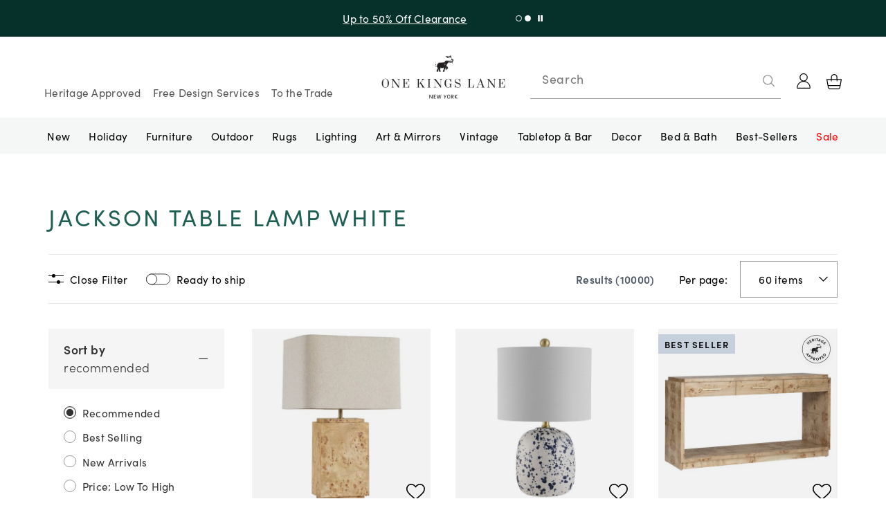

--- FILE ---
content_type: text/html; charset=utf-8
request_url: https://www.onekingslane.com/search.php?query=jackson%20table%20lamp%20white&redirectFrom=%2Fp%2F4880871-jackson-table-lamp-white.do
body_size: 72551
content:
<!DOCTYPE html><html lang="en"><head><meta charSet="utf-8" data-next-head=""/><meta name="viewport" content="width=device-width, initial-scale=1" data-next-head=""/><title data-next-head="">jackson table lamp white</title><meta name="description" content="Shop One Kings Lane jackson table lamp white | Luxurious and Stylish Home Furnishings" data-next-head=""/><link rel="preload" as="image" href="https://assets.onekingslane.com/m/6a10e305208425f5/Product_Square-Product_810136933703_Image_002.jpg" data-next-head=""/><link rel="preload" as="image" href="https://assets.onekingslane.com/m/33bbed2c7edfa375/Product_Square-Product_195058075312_Image_1.jpg" data-next-head=""/><link rel="preload" as="image" href="https://assets.onekingslane.com/m/4cb53c7f20f68c7c/Product_Square-Product_810136930733_Image_1.jpg" data-next-head=""/><link rel="preload" as="image" href="https://assets.onekingslane.com/m/4e550d9acb24ba22/Product_Square-Product_633306048119_Image_001.jpg" data-next-head=""/><link rel="preload" as="image" href="https://assets.onekingslane.com/m/6f6cc81720429dfd/Product_Square-Product_810136933321_Image_001.jpg" data-next-head=""/><link rel="preload" as="image" href="https://assets.onekingslane.com/m/3f690e11b66b721/Product_Square-Product_844717095931_Image_1.jpg" data-next-head=""/><link rel="preload" as="image" href="https://assets.onekingslane.com/m/2cbd46abfde2ef2c/Product_Square-Product_844717040634_Image_001.jpg" data-next-head=""/><link rel="preload" as="image" href="https://assets.onekingslane.com/m/7b81657f7b339517/Product_Square-Product_633306063327_Image_001.jpg" data-next-head=""/><link rel="preconnect" href="https://assets.onekingslane.com" crossorigin="anonymous"/><link rel="dns-prefetch" href="https://assets.onekingslane.com" crossorigin="anonymous"/><link rel="preload" as="image" href="https://okl-cdn.cscshopfront.com/ssr-api/logos/current_logo.webp"/><link rel="preload" as="image" href="https://okl-cdn.cscshopfront.com/ssr-api/logos/logo_mini.webp"/><link rel="shortcut icon" href="https://okl-cdn.cscshopfront.com/__statics/images/favicon.ico.webp"/><link rel="preload" href="https://okl-cdn.cscshopfront.com/_next/static/css/b37f807baf39dadf.css" as="style"/><link rel="preload" href="https://okl-cdn.cscshopfront.com/_next/static/css/cf57f533bf6c02e1.css" as="style"/><link rel="preload" href="https://okl-cdn.cscshopfront.com/_next/static/css/2904fde8fa7de4e3.css" as="style"/><link rel="preload" href="https://okl-cdn.cscshopfront.com/_next/static/css/d106a6762ec06377.css" as="style"/><meta name="sentry-trace" content="45609c026d7df2fafafc29a5d45f1687-1109ce9f554d1ee0-1"/><meta name="baggage" content="sentry-environment=production,sentry-release=840c4815699ff8b9547f8f08b96475b8133242bf,sentry-public_key=636b9931b0164c9f99f8d182cb8badaa,sentry-trace_id=45609c026d7df2fafafc29a5d45f1687,sentry-org_id=32694,sentry-transaction=GET%20%2Fsearch%2F%5BplpSourceId%5D,sentry-sampled=true,sentry-sample_rand=0.051255123566349425,sentry-sample_rate=1"/><style type="text/css" id="okl-theme-style" data-next-head="">.h1{font-family: var(--font-headline); font-variant: unset; font-size: 30px; line-height: var(--line-height-md); letter-spacing: var(--letter-spacing-xs); font-weight: 400; font-style: normal; text-decoration: none; text-transform: capitalize; font-feature-settings: "pnum" on, "lnum" on;-webkit-font-smoothing: antialiased;} 
 .h2{font-family: var(--font-headline); font-variant: unset; font-size: var(--font-size-lg); line-height: var(--line-height-xs); letter-spacing: var(--letter-spacing-2xs); font-weight: 400; font-style: normal; text-decoration: none; text-transform: capitalize; font-feature-settings: "pnum" on, "lnum" on;-webkit-font-smoothing: antialiased;} 
 .h2Display2xl{font-family: var(--font-headline); font-variant: unset; font-size: 2.25rem; line-height: var(--line-height-md); letter-spacing: var(--letter-spacing-xs); font-weight: 400; font-style: normal; text-decoration: none; text-transform: capitalize; font-feature-settings: "pnum" on, "lnum" on;-webkit-font-smoothing: antialiased;} 
 .display-title{font-family: var(--font-headline); font-variant: unset; font-size: var(--font-size-3xl); line-height: 1.12; letter-spacing: 0.02em; font-weight: 400; font-style: normal; text-decoration: none; text-transform: capitalize; font-feature-settings: "pnum" on, "lnum" on;-webkit-font-smoothing: antialiased;} 
 .category-title{font-family: var(--font-body); font-variant: unset; font-size: 1.875rem; line-height: var(--line-height-sm); letter-spacing: var(--letter-spacing-2xl); font-weight: 400; font-style: normal; text-decoration: none; text-transform: uppercase; color: var(--color-accent-2); font-feature-settings: "pnum" on, "lnum" on;-webkit-font-smoothing: antialiased;} 
 .h3{font-family: var(--font-body); font-variant: unset; font-size: var(--font-size-2xs); line-height: var(--line-height-lg); letter-spacing: 1.75px; font-weight: 700; font-style: normal; text-decoration: none; text-transform: uppercase; font-feature-settings: "pnum" on, "lnum" on;-webkit-font-smoothing: antialiased;} 
 .h3-pre-title{font-family: var(--font-body); font-variant: unset; font-size: var(--font-size-2xs); line-height: var(--line-height-lg); letter-spacing: 0.1em; font-weight: 400; font-style: normal; text-decoration: none; text-transform: uppercase; font-feature-settings: "pnum" on, "lnum" on;-webkit-font-smoothing: antialiased;} 
 .h4-light{font-family: var(--font-body); font-variant: unset; font-size: var(--font-size-2xs); line-height: var(--line-height-lg); letter-spacing: 1.75px; font-weight: 400; font-style: normal; text-decoration: none; text-transform: uppercase; font-feature-settings: "pnum" on, "lnum" on;-webkit-font-smoothing: antialiased;} 
 .h4{font-family: var(--font-body); font-variant: unset; font-size: var(--font-size-2xs); line-height: var(--line-height-lg); letter-spacing: 1.75px; font-weight: 400; font-style: normal; text-decoration: none; text-transform: uppercase; font-feature-settings: "pnum" on, "lnum" on;-webkit-font-smoothing: antialiased;} 
 .h4-bold{font-family: var(--font-body); font-variant: unset; font-size: var(--font-size-xs); line-height: var(--line-height-lg); letter-spacing: 1.75px; font-weight: 800; font-style: normal; text-decoration: none; text-transform: uppercase; font-feature-settings: "pnum" on, "lnum" on;-webkit-font-smoothing: antialiased;} 
 .h5-light{font-family: var(--font-alt-2); font-variant: unset; font-size: var(--font-size-2xs); line-height: 17px; letter-spacing: var(--letter-spacing-md); font-weight: 400; font-style: normal; text-decoration: none; text-transform: uppercase; font-feature-settings: "pnum" on, "lnum" on;-webkit-font-smoothing: antialiased;} 
 .h5{font-family: var(--font-body); font-variant: unset; font-size: var(--font-size-2xs); line-height: 19px; letter-spacing: 1.75px; font-weight: 800; font-style: normal; text-decoration: none; text-transform: uppercase; font-feature-settings: "pnum" on, "lnum" on;-webkit-font-smoothing: antialiased;} 
 .text-body-xl-normal{font-family: var(--font-body); font-variant: unset; font-size: var(--font-size-md); line-height: var(--line-height-sm); letter-spacing: 0.02em; font-weight: 400; font-style: normal; text-decoration: none; font-feature-settings: "pnum" on, "lnum" on;-webkit-font-smoothing: antialiased;} 
 .text-body-xl-bold{font-family: var(--font-body); font-variant: unset; font-size: var(--font-size-md); line-height: var(--line-height-sm); letter-spacing: 0.02em; font-weight: 800; font-style: normal; text-decoration: none; font-feature-settings: "pnum" on, "lnum" on;-webkit-font-smoothing: antialiased;} 
 .text-body-lg-normal{font-family: var(--font-body); font-variant: unset; font-size: var(--font-size-sm); line-height: var(--line-height-lg); letter-spacing: 0.02em; font-weight: 400; font-style: normal; text-decoration: none; font-feature-settings: "pnum" on, "lnum" on;-webkit-font-smoothing: antialiased;} 
 .text-body-lg-bold{font-family: var(--font-body); font-variant: unset; font-size: var(--font-size-sm); line-height: var(--line-height-lg); letter-spacing: 0.02em; font-weight: 800; font-style: normal; text-decoration: none; font-feature-settings: "pnum" on, "lnum" on;-webkit-font-smoothing: antialiased;} 
 .text-body-lg-bold-saturated-green{font-family: var(--font-body); font-variant: unset; font-size: var(--font-size-sm); line-height: var(--line-height-lg); letter-spacing: 0.02em; font-weight: 800; font-style: normal; text-decoration: none; color: var(--color-accent-2); font-feature-settings: "pnum" on, "lnum" on;-webkit-font-smoothing: antialiased;} 
 .text-body-lg-link{font-family: var(--font-body); font-variant: unset; font-size: var(--font-size-sm); line-height: 22px; letter-spacing: 0.02em; font-weight: 400; font-style: normal; text-decoration: underline; font-feature-settings: "pnum" on, "lnum" on;-webkit-font-smoothing: antialiased;} 
 .text-body-md-link{font-family: var(--font-body); font-variant: unset; font-size: var(--font-size-xs); line-height: 20px; letter-spacing: 0.02em; font-weight: 400; font-style: normal; text-decoration: underline; font-feature-settings: "pnum" on, "lnum" on;-webkit-font-smoothing: antialiased;} 
 .text-body-md-normal{font-family: var(--font-body); font-variant: unset; font-size: var(--font-size-xs); line-height: 20px; letter-spacing: var(--letter-spacing-2xs); font-weight: 400; font-style: normal; text-decoration: none; font-feature-settings: "pnum" on, "lnum" on;-webkit-font-smoothing: antialiased;} 
 .text-body-md-bold{font-family: var(--font-body); font-variant: unset; font-size: var(--font-size-xs); line-height: 20px; letter-spacing: 0.02em; font-weight: 800; font-style: normal; text-decoration: none; font-feature-settings: "pnum" on, "lnum" on;-webkit-font-smoothing: antialiased;} 
 .bodyBoldStrikeMed{font-family: var(--font-body); font-variant: unset; font-size: var(--font-size-xs); line-height: 18px; letter-spacing: 0.02em; font-weight: 800; font-style: normal; text-decoration: line-through; font-feature-settings: "pnum" on, "lnum" on;-webkit-font-smoothing: antialiased;} 
 .text-body-sm-normal{font-family: var(--font-body); font-variant: unset; font-size: var(--font-size-2xs); line-height: var(--line-height-lg); letter-spacing: 0.035em; font-weight: 400; font-style: normal; text-decoration: none; font-feature-settings: "pnum" on, "lnum" on;-webkit-font-smoothing: antialiased;} 
 .text-body-sm-bold{font-family: var(--font-body); font-variant: unset; font-size: var(--font-size-2xs); line-height: var(--line-height-lg); letter-spacing: 0.02em; font-weight: 800; font-style: normal; text-decoration: none; font-feature-settings: "pnum" on, "lnum" on;-webkit-font-smoothing: antialiased;} 
 .text-body-sm-link{font-family: var(--font-body); font-variant: unset; font-size: var(--font-size-2xs); line-height: var(--line-height-lg); letter-spacing: 0.02em; font-weight: 700; font-style: normal; text-decoration: underline; font-feature-settings: "pnum" on, "lnum" on;-webkit-font-smoothing: antialiased;} 
 .bodyBoldCapsSm{font-family: var(--font-body); font-variant: unset; font-size: var(--font-size-2xs); line-height: var(--line-height-lg); letter-spacing: 0.1em; font-weight: 800; font-style: normal; text-decoration: none; text-transform: uppercase; font-feature-settings: "pnum" on, "lnum" on;-webkit-font-smoothing: antialiased;} 
 .bodyBoldStrikeSm{font-family: var(--font-body); font-variant: unset; font-size: var(--font-size-2xs); line-height: var(--line-height-lg); letter-spacing: 0.2em; font-weight: 800; font-style: normal; text-decoration: line-through; font-feature-settings: "pnum" on, "lnum" on;-webkit-font-smoothing: antialiased;} 
 .text-body-xs-normal{font-family: var(--font-body); font-variant: unset; font-size: var(--font-size-3xs); line-height: var(--line-height-lg); letter-spacing: 0.03em; font-weight: 400; font-style: normal; text-decoration: none; font-feature-settings: "pnum" on, "lnum" on;-webkit-font-smoothing: antialiased;} 
 .text-body-xs-bold{font-family: var(--font-body); font-variant: unset; font-size: var(--font-size-3xs); line-height: 1.6; letter-spacing: 0.03em; font-weight: 700; font-style: normal; text-decoration: none; font-feature-settings: "pnum" on, "lnum" on;-webkit-font-smoothing: antialiased;} 
 .text-body-xs-link{font-family: var(--font-body); font-variant: unset; font-size: var(--font-size-3xs); line-height: 1.6; letter-spacing: 0.03em; font-weight: 700; font-style: normal; text-decoration: underline; font-feature-settings: "pnum" on, "lnum" on;-webkit-font-smoothing: antialiased;} 
 .bodyLabelMicro{font-family: var(--font-body); font-variant: small-caps; font-size: var(--font-size-2xs); line-height: var(--line-height-2xs); letter-spacing: var(--letter-spacing-xs); font-weight: 400; font-style: normal; text-decoration: none; font-feature-settings: "pnum" on, "lnum" on;-webkit-font-smoothing: antialiased;} 
 .inputCardNumber{font-family: var(--font-alt-1); font-variant: unset; font-size: var(--font-size-xs); line-height: 20px; letter-spacing: 0.02em; font-weight: 400; font-style: normal; text-decoration: none; font-feature-settings: "pnum" on, "lnum" on;-webkit-font-smoothing: antialiased;} 
 .CTA{font-family: var(--font-body); font-variant: unset; font-size: var(--font-size-2xs); line-height: var(--line-height-2xs); letter-spacing: 1.75px; font-weight: 800; font-style: normal; text-decoration: none; font-feature-settings: "pnum" on, "lnum" on;-webkit-font-smoothing: antialiased;} 
 .CTA-Underline{font-family: var(--font-body); font-variant: unset; font-size: var(--font-size-2xs); line-height: var(--line-height-2xs); letter-spacing: 1.75px; font-weight: 800; font-style: normal; text-decoration: underline; font-feature-settings: "pnum" on, "lnum" on;-webkit-font-smoothing: antialiased;} 
 .text-primary-button-default{font-family: var(--font-body); font-variant: unset; font-size: var(--font-size-2xs); line-height: var(--line-height-2xs); letter-spacing: var(--letter-spacing-lg); font-weight: 800; font-style: normal; text-decoration: none; text-transform: uppercase; color: var(--color-text-white); text-align: center; font-feature-settings: "pnum" on, "lnum" on;-webkit-font-smoothing: antialiased;} 
 .countdown-clock-value{font-family: var(--font-body); font-variant: unset; font-size: var(--font-size-md); line-height: 100%; letter-spacing: 0.02em; font-weight: 800; font-style: normal; text-decoration: none; text-transform: uppercase; color: var(--color-primary); font-feature-settings: "pnum" on, "lnum" on;-webkit-font-smoothing: antialiased;} 
 .h5-light-underline{font-family: var(--font-alt-1); font-variant: unset; font-size: var(--font-size-3xs); line-height: var(--line-height-xl); letter-spacing: var(--letter-spacing-xl); font-weight: 400; font-style: normal; text-decoration: underline; text-transform: uppercase; color: var(--color-primary); font-feature-settings: "pnum" on, "lnum" on;-webkit-font-smoothing: antialiased;} 
 .text-body-xl-link{font-family: var(--font-body); font-variant: unset; font-size: var(--font-size-md); line-height: var(--line-height-sm); letter-spacing: var(--letter-spacing-2xs); font-weight: 600; font-style: normal; text-decoration: underline; color: var(--color-primary); font-feature-settings: "pnum" on, "lnum" on;-webkit-font-smoothing: antialiased;} 
 .text-primary-button-disabled{font-family: var(--font-body); font-variant: unset; font-size: var(--font-size-2xs); line-height: var(--line-height-xs); letter-spacing: var(--letter-spacing-xl); font-weight: 700; font-style: normal; text-decoration: none; text-transform: uppercase; color: var(--color-primary); text-align: center; font-feature-settings: "pnum" on, "lnum" on;-webkit-font-smoothing: antialiased;} 
 .theme-okl{ --font-alternatives: 'sans-serif, Arial, Helvetica'; --font-body: 'sofia-pro', var(--font-alternatives); --font-headline: 'Chronicle Display', var(--font-alternatives); --font-alt-1: 'PT Mono', var(--font-alternatives); --font-alt-2: 'brandon-grotesque', var(--font-alternatives); --color-primary: #323232; --color-primary-darker: #000000; --color-primary-dark: #ffffff; --color-primary-gold: #b47d27; --color-secondary: #3B5F58; --color-secondary-darker: #06312B; --color-NavItem: #ffffff; --color-accent-1: #cea058; --color-accent-2: #3b5f58; --color-accent-2-darker: #043730; --color-disabled-bg: #999999; --color-disabled-darker: #555555; --color-text: #323232; --color-gray-label: #777777; --color-tab-background: #f9f9f9; --color-input: #999999; --color-focus-border: var(--color-accent-1); --color-focus-background: var(--color-primary-dark); --color-focus-shadow: var(--color-accent-1); --color-backdrop: rgba(136, 136, 136, 0.8); --color-error: #ca3b4c; --color-error-background: #ffeeed; --color-filter-background: #f5f5f5; --color-payment-icons: #999999; --max-width-page-content: 90rem; --color-primary-btn: #3B5F58; --color-primary-btn-border: #3B5F58; --color-bg-primary-btn-hover: #2b4540; --color-secondary-btn: #eeeeee; --color-secondary-btn-border: #777777; --color-bg-secondary-btn-hover: #999999; --color-bg-disabled-btn: #999999; --color-bg-disabled-btn-border: #999999; --color-bg-disabled-btn-hover: #999999; --color-text-btn-disabled: #ffffff; --color-scroll-to-top-cta-color: #1E5F53; --font-size-2xl: 2.25rem; --font-size-xl: 1.875rem; --color-step-bg: #3B5F58; }</style><script type="application/ld+json" id="sitewide-structured-data">{"@context":"http://schema.org","@graph":[{"@context":"https://schema.org/","@type":"WebSite","name":"One Kings Lane","url":"https://www.onekingslane.com/","potentialAction":{"@type":"SearchAction","target":"https://www.onekingslane.com/search.php?query={search_term_string}&sort=relevance","query-input":"required name=search_term_string"}},{"@context":"http://schema.org","@type":"Organization","name":"One Kings Lane","url":"https://www.onekingslane.com/","image":"https://okl-cdn.cscshopfront.com/ssr-api/logos/current_logo.webp","logo":"https://okl-cdn.cscshopfront.com/ssr-api/logos/current_logo.webp","telephone":"+1-332-222-6412","sameAs":["https://twitter.com/onekingslane","https://www.facebook.com/OneKingsLane/","https://www.youtube.com/channel/UCt3uR2lQGK3EjY6U0gntfCw","https://www.instagram.com/onekingslane/","https://www.pinterest.com/onekingslane/"],"address":{"@type":"PostalAddress","addressCountry":"United States"},"contactPoint":{"@type":"ContactPoint","email":"customercare@onekingslane.com","contactType":"Customer Service"}}]}</script><link rel="stylesheet" href="https://okl-cdn.cscshopfront.com/__statics/fonts/typekitFonts.css"/><script type="text/javascript">(function () {
                    localStorage.setItem('dfSessionId', 'opco_master_acct5266.841564875429')
                  })()</script><script id="vwoCode" data-testid="vwoCode" type="text/javascript" data-nscript="beforeInteractive">
      // <!-- Start VWO Async SmartCode -->
      window._vwo_code=window._vwo_code || (function() {
      var account_id=681566,
      version=1.4,
      settings_tolerance=2000,
      library_tolerance=2500,
      use_existing_jquery=false,
      is_spa=1,
      hide_element='body',
      /* DO NOT EDIT BELOW THIS LINE */
      f=false,d=document,vwoCodeEl=document.querySelector('#vwoCode'),code={use_existing_jquery:function(){return use_existing_jquery},library_tolerance:function(){return library_tolerance},finish:function(){if(!f){f=true;var e=d.getElementById('_vis_opt_path_hides');if(e)e.parentNode.removeChild(e)}},finished:function(){return f},load:function(e){var t=d.createElement('script');t.fetchPriority='high';t.src=e;t.type='text/javascript';t.innerText;t.onerror=function(){_vwo_code.finish()};d.getElementsByTagName('head')[0].appendChild(t)},getVersion:function(){return version},getMatchedCookies:function(e){var t=[];if(document.cookie){t=document.cookie.match(e)||[]}return t},getCombinationCookie:function(){var e=code.getMatchedCookies(/(?:^|;)\s?(_vis_opt_exp_\d+_combi=[^;$]*)/gi);e=e.map(function(e){try{var t=decodeURIComponent(e);if(!/_vis_opt_exp_\d+_combi=(?:\d+,?)+\s*$/.test(t)){return''}return t}catch(e){return''}});var i=[];e.forEach(function(e){var t=e.match(/([\d,]+)/g);t&&i.push(t.join('-'))});return i.join('|')},init:function(){window.settings_timer=setTimeout(function(){_vwo_code.finish()},settings_tolerance);var e=d.createElement('style'),t=hide_element?hide_element+'{opacity:0 !important;filter:alpha(opacity=0) !important;background:none !important;}':'',i=d.getElementsByTagName('head')[0];e.setAttribute('id','_vis_opt_path_hides');vwoCodeEl&&e.setAttribute('nonce',vwoCodeEl.nonce);e.setAttribute('type','text/css');if(e.styleSheet)e.styleSheet.cssText=t;else e.appendChild(d.createTextNode(t));i.appendChild(e);var n=this.getCombinationCookie();this.load('https://dev.visualwebsiteoptimizer.com/j.php?a='+account_id+'&u='+encodeURIComponent(d.URL)+'&f='+ +is_spa+'&vn='+version+(n?'&c='+n:''));return settings_timer}};window._vwo_settings_timer = code.init();return code;}());
      // <!-- End VWO Async SmartCode -->
      </script><script id="figpii-tracking" data-nscript="beforeInteractive">
          !function(w,d,u){
            var n=d.createElement('script');
            n.crossOrigin='anonymous',
            n.async='async',
            n.src=u,
            d.head.append(n),
            w._fpEvent=w._fpEvent||[]
          }(window,document,'https://tracking-cdn.figpii.com/e12e701c3e3f0586e19b1a33dfc5bade.js');
        </script><link rel="stylesheet" href="https://okl-cdn.cscshopfront.com/_next/static/css/b37f807baf39dadf.css" data-n-g=""/><link rel="stylesheet" href="https://okl-cdn.cscshopfront.com/_next/static/css/cf57f533bf6c02e1.css"/><link rel="stylesheet" href="https://okl-cdn.cscshopfront.com/_next/static/css/2904fde8fa7de4e3.css"/><link rel="stylesheet" href="https://okl-cdn.cscshopfront.com/_next/static/css/d106a6762ec06377.css"/><noscript data-n-css=""></noscript><script defer="" noModule="" src="https://okl-cdn.cscshopfront.com/_next/static/chunks/polyfills-42372ed130431b0a.js"></script><script src="https://tag.wknd.ai/3212/i.js" defer="" data-nscript="beforeInteractive"></script><script defer="" src="https://okl-cdn.cscshopfront.com/_next/static/chunks/77328.d63a8c8adc464bad.js"></script><script defer="" src="https://okl-cdn.cscshopfront.com/_next/static/chunks/12649.a9a0ed8f7632e9ad.js"></script><script defer="" src="https://okl-cdn.cscshopfront.com/_next/static/chunks/65475.55de1965e7427516.js"></script><script defer="" src="https://okl-cdn.cscshopfront.com/_next/static/chunks/61107.a8478522e02671d2.js"></script><script defer="" src="https://okl-cdn.cscshopfront.com/_next/static/chunks/18858.012a9f25ef0932de.js"></script><script defer="" src="https://okl-cdn.cscshopfront.com/_next/static/chunks/75338.8fb97caed95cf4e5.js"></script><script defer="" src="https://okl-cdn.cscshopfront.com/_next/static/chunks/1220.2ca22da19b9d7694.js"></script><script defer="" src="https://okl-cdn.cscshopfront.com/_next/static/chunks/53678.3bb48ae52defb9eb.js"></script><script defer="" src="https://okl-cdn.cscshopfront.com/_next/static/chunks/69327.02937d32cd4eb6af.js"></script><script defer="" src="https://okl-cdn.cscshopfront.com/_next/static/chunks/13831.f64a48de64fc7c46.js"></script><script defer="" src="https://okl-cdn.cscshopfront.com/_next/static/chunks/9579.e76832e929ecaa25.js"></script><script defer="" src="https://okl-cdn.cscshopfront.com/_next/static/chunks/5552.7b7eb25707b58d0f.js"></script><script defer="" src="https://okl-cdn.cscshopfront.com/_next/static/chunks/29254.f99631582b40d1e2.js"></script><script defer="" src="https://okl-cdn.cscshopfront.com/_next/static/chunks/85175.4b23ae5b58d9ae45.js"></script><script defer="" src="https://okl-cdn.cscshopfront.com/_next/static/chunks/38019.4b45d6fcf1d7963f.js"></script><script defer="" src="https://okl-cdn.cscshopfront.com/_next/static/chunks/66734-5bd2643b501a6f0e.js"></script><script defer="" src="https://okl-cdn.cscshopfront.com/_next/static/chunks/34524.a3c7b5f6688b12b0.js"></script><script defer="" src="https://okl-cdn.cscshopfront.com/_next/static/chunks/42413.2426a0828d3186a5.js"></script><script defer="" src="https://okl-cdn.cscshopfront.com/_next/static/chunks/80253.e9c47bcbbbb1b0ac.js"></script><script defer="" src="https://okl-cdn.cscshopfront.com/_next/static/chunks/61902.6df6a78248e7640f.js"></script><script defer="" src="https://okl-cdn.cscshopfront.com/_next/static/chunks/42611.aa8a57c8b030d45e.js"></script><script defer="" src="https://okl-cdn.cscshopfront.com/_next/static/chunks/51114.63f7249d90fc0313.js"></script><script defer="" src="https://okl-cdn.cscshopfront.com/_next/static/chunks/76217.8cf183e069c9c793.js"></script><script defer="" src="https://okl-cdn.cscshopfront.com/_next/static/chunks/27277.ac7a95571a8f4d4e.js"></script><script defer="" src="https://okl-cdn.cscshopfront.com/_next/static/chunks/19744.afa64b9d6a5aafb4.js"></script><script defer="" src="https://okl-cdn.cscshopfront.com/_next/static/chunks/74663.269d8a901efa07a4.js"></script><script defer="" src="https://okl-cdn.cscshopfront.com/_next/static/chunks/57127.2ab3599670e4afbe.js"></script><script defer="" src="https://okl-cdn.cscshopfront.com/_next/static/chunks/49819.450a19280e0899f5.js"></script><script defer="" src="https://okl-cdn.cscshopfront.com/_next/static/chunks/47909.ae06b5edfc5c96fe.js"></script><script defer="" src="https://okl-cdn.cscshopfront.com/_next/static/chunks/6019.873fb701e1b2852c.js"></script><script defer="" src="https://okl-cdn.cscshopfront.com/_next/static/chunks/75660.0d6384f1e1de6c25.js"></script><script defer="" src="https://okl-cdn.cscshopfront.com/_next/static/chunks/34430.a4ebc0cd9a583301.js"></script><script defer="" src="https://okl-cdn.cscshopfront.com/_next/static/chunks/14210.1c2154d925b6819b.js"></script><script defer="" src="https://okl-cdn.cscshopfront.com/_next/static/chunks/52936.52f3e9cc3bb48b38.js"></script><script defer="" src="https://okl-cdn.cscshopfront.com/_next/static/chunks/8502.65b5181ab8c868b6.js"></script><script defer="" src="https://okl-cdn.cscshopfront.com/_next/static/chunks/19196.5a8019ca632f193c.js"></script><script defer="" src="https://okl-cdn.cscshopfront.com/_next/static/chunks/21564.0f8aad1aaa7cd7f1.js"></script><script defer="" src="https://okl-cdn.cscshopfront.com/_next/static/chunks/36965.0a3783e67f374378.js"></script><script defer="" src="https://okl-cdn.cscshopfront.com/_next/static/chunks/69726.c23013949e506ff0.js"></script><script defer="" src="https://okl-cdn.cscshopfront.com/_next/static/chunks/52476.df85d8703dbefcca.js"></script><script defer="" src="https://okl-cdn.cscshopfront.com/_next/static/chunks/98955.a871c6bf3ac08569.js"></script><script defer="" src="https://okl-cdn.cscshopfront.com/_next/static/chunks/50759.f509197cd96acc29.js"></script><script defer="" src="https://okl-cdn.cscshopfront.com/_next/static/chunks/98369-a12b67ba4d70813a.js"></script><script defer="" src="https://okl-cdn.cscshopfront.com/_next/static/chunks/47259.26f5bf15c86db58a.js"></script><script defer="" src="https://okl-cdn.cscshopfront.com/_next/static/chunks/58580.df7e416772d869d0.js"></script><script defer="" src="https://okl-cdn.cscshopfront.com/_next/static/chunks/63854.0e7f008e1a605969.js"></script><script defer="" src="https://okl-cdn.cscshopfront.com/_next/static/chunks/92736.940422639595f52f.js"></script><script defer="" src="https://okl-cdn.cscshopfront.com/_next/static/chunks/62804.8ac031cb462b5a7f.js"></script><script defer="" src="https://okl-cdn.cscshopfront.com/_next/static/chunks/33943.2e49180a95076d2e.js"></script><script defer="" src="https://okl-cdn.cscshopfront.com/_next/static/chunks/69499.f959fd56832775ba.js"></script><script defer="" src="https://okl-cdn.cscshopfront.com/_next/static/chunks/71653.2dccf33570020c9f.js"></script><script defer="" src="https://okl-cdn.cscshopfront.com/_next/static/chunks/23584.c8d5c9776f9ab2fb.js"></script><script defer="" src="https://okl-cdn.cscshopfront.com/_next/static/chunks/82715.fb25f6674377f86d.js"></script><script defer="" src="https://okl-cdn.cscshopfront.com/_next/static/chunks/20017.02adcfd4b5cb0f7e.js"></script><script defer="" src="https://okl-cdn.cscshopfront.com/_next/static/chunks/14559.20b88eb12e1fda42.js"></script><script defer="" src="https://okl-cdn.cscshopfront.com/_next/static/chunks/66372.2b8543cf2ff6f04d.js"></script><script defer="" src="https://okl-cdn.cscshopfront.com/_next/static/chunks/58595.675f7a9afb9108f2.js"></script><script defer="" src="https://okl-cdn.cscshopfront.com/_next/static/chunks/4971.4fc5ea1719aec441.js"></script><script defer="" src="https://okl-cdn.cscshopfront.com/_next/static/chunks/55207.09daa022ba8613db.js"></script><script defer="" src="https://okl-cdn.cscshopfront.com/_next/static/chunks/49621.03da122fc5509179.js"></script><script defer="" src="https://okl-cdn.cscshopfront.com/_next/static/chunks/1018.eef537b173032fcc.js"></script><script defer="" src="https://okl-cdn.cscshopfront.com/_next/static/chunks/85577.3fdc46ca9cfac7ac.js"></script><script defer="" src="https://okl-cdn.cscshopfront.com/_next/static/chunks/60192.274e2f4c7638d6d5.js"></script><script defer="" src="https://okl-cdn.cscshopfront.com/_next/static/chunks/62588-ed1f8679fec46edb.js"></script><script defer="" src="https://okl-cdn.cscshopfront.com/_next/static/chunks/39345.8ea79b85cbee8a08.js"></script><script defer="" src="https://okl-cdn.cscshopfront.com/_next/static/chunks/48230.c738bf6cbae50fd0.js"></script><script defer="" src="https://okl-cdn.cscshopfront.com/_next/static/chunks/6780.988e1aa42f3f5b3e.js"></script><script defer="" src="https://okl-cdn.cscshopfront.com/_next/static/chunks/17503.52a435f8869ee160.js"></script><script defer="" src="https://okl-cdn.cscshopfront.com/_next/static/chunks/26231.442c8fbee18b9be4.js"></script><script defer="" src="https://okl-cdn.cscshopfront.com/_next/static/chunks/33784.0bd6ba07470c7f27.js"></script><script defer="" src="https://okl-cdn.cscshopfront.com/_next/static/chunks/46584.c39ed7a22325061f.js"></script><script defer="" src="https://okl-cdn.cscshopfront.com/_next/static/chunks/53465.44c5d542011791a1.js"></script><script defer="" src="https://okl-cdn.cscshopfront.com/_next/static/chunks/4383.4adc4b283380bc4f.js"></script><script defer="" src="https://okl-cdn.cscshopfront.com/_next/static/chunks/22493.02cafd14b394f311.js"></script><script defer="" src="https://okl-cdn.cscshopfront.com/_next/static/chunks/14085.5d0715df14eb0866.js"></script><script defer="" src="https://okl-cdn.cscshopfront.com/_next/static/chunks/20951.671e080c1a20ca30.js"></script><script defer="" src="https://okl-cdn.cscshopfront.com/_next/static/chunks/16216.a5b48635df78cef2.js"></script><script defer="" src="https://okl-cdn.cscshopfront.com/_next/static/chunks/52946.32671b8c2a639fb7.js"></script><script defer="" src="https://okl-cdn.cscshopfront.com/_next/static/chunks/41679.48ebd6f009a3c37d.js"></script><script defer="" src="https://okl-cdn.cscshopfront.com/_next/static/chunks/69520.5057189baff3aab9.js"></script><script defer="" src="https://okl-cdn.cscshopfront.com/_next/static/chunks/20066.adcea03b4f73978b.js"></script><script defer="" src="https://okl-cdn.cscshopfront.com/_next/static/chunks/37441.2d2af4774567e0b7.js"></script><script defer="" src="https://okl-cdn.cscshopfront.com/_next/static/chunks/60379.5864ab7b9a2fb9c0.js"></script><script defer="" src="https://okl-cdn.cscshopfront.com/_next/static/chunks/99110.ee7a3a04455781c6.js"></script><script defer="" src="https://okl-cdn.cscshopfront.com/_next/static/chunks/35885.cbab1b68c9e44900.js"></script><script defer="" src="https://okl-cdn.cscshopfront.com/_next/static/chunks/62823.258880713ea75e8d.js"></script><script defer="" src="https://okl-cdn.cscshopfront.com/_next/static/chunks/28833.87ed7d3ec17fd111.js"></script><script defer="" src="https://okl-cdn.cscshopfront.com/_next/static/chunks/10629.3214695b1c2357cf.js"></script><script defer="" src="https://okl-cdn.cscshopfront.com/_next/static/chunks/37371.3ae242c996cdc59c.js"></script><script defer="" src="https://okl-cdn.cscshopfront.com/_next/static/chunks/41491.126c591ff5204078.js"></script><script defer="" src="https://okl-cdn.cscshopfront.com/_next/static/chunks/95904.ed0fe21db4fc46ad.js"></script><script defer="" src="https://okl-cdn.cscshopfront.com/_next/static/chunks/66337.c2c2b460ebcc43d4.js"></script><script defer="" src="https://okl-cdn.cscshopfront.com/_next/static/chunks/6070.8a68959b31d64b88.js"></script><script defer="" src="https://okl-cdn.cscshopfront.com/_next/static/chunks/37305.72b92bda4f2ac04c.js"></script><script defer="" src="https://okl-cdn.cscshopfront.com/_next/static/chunks/2701.ea653c90d70b0ba3.js"></script><script defer="" src="https://okl-cdn.cscshopfront.com/_next/static/chunks/56976.1c79770d50271311.js"></script><script defer="" src="https://okl-cdn.cscshopfront.com/_next/static/chunks/18195.c021e4b62d5d145a.js"></script><script defer="" src="https://okl-cdn.cscshopfront.com/_next/static/chunks/19812.916b8fba0f572681.js"></script><script defer="" src="https://okl-cdn.cscshopfront.com/_next/static/chunks/48809.a2f3d32ce20e6812.js"></script><script src="https://okl-cdn.cscshopfront.com/_next/static/chunks/webpack-f39fddda050d1b62.js" defer=""></script><script src="https://okl-cdn.cscshopfront.com/_next/static/chunks/framework-c01a64c3b86778cb.js" defer=""></script><script src="https://okl-cdn.cscshopfront.com/_next/static/chunks/main-b56748bccf9c8660.js" defer=""></script><script src="https://okl-cdn.cscshopfront.com/_next/static/chunks/pages/_app-b6d09973c2c8c190.js" defer=""></script><script src="https://okl-cdn.cscshopfront.com/_next/static/chunks/58474bfb-3d6b2ad7ce793864.js" defer=""></script><script src="https://okl-cdn.cscshopfront.com/_next/static/chunks/82909-39616be40f8aec01.js" defer=""></script><script src="https://okl-cdn.cscshopfront.com/_next/static/chunks/8145-75704b54223cc4c4.js" defer=""></script><script src="https://okl-cdn.cscshopfront.com/_next/static/chunks/1126-8640d36a70574654.js" defer=""></script><script src="https://okl-cdn.cscshopfront.com/_next/static/chunks/6527-e655d44173c6290c.js" defer=""></script><script src="https://okl-cdn.cscshopfront.com/_next/static/chunks/56404-0f6f3ef686fe751e.js" defer=""></script><script src="https://okl-cdn.cscshopfront.com/_next/static/chunks/41410-1bb289f32293f01b.js" defer=""></script><script src="https://okl-cdn.cscshopfront.com/_next/static/chunks/99348-fcd130acfc8ba7ea.js" defer=""></script><script src="https://okl-cdn.cscshopfront.com/_next/static/chunks/pages/search/%5BplpSourceId%5D-552ca1a6381ff185.js" defer=""></script><script src="https://okl-cdn.cscshopfront.com/_next/static/OHd1dRdGvklZfmkmOyFjO/_buildManifest.js" defer=""></script><script src="https://okl-cdn.cscshopfront.com/_next/static/OHd1dRdGvklZfmkmOyFjO/_ssgManifest.js" defer=""></script></head><body style="touch-action:manipulation;overflow-x:hidden"><link rel="preload" as="image" href="https://assets.onekingslane.com/m/6a10e305208425f5/Product_Square-Product_810136933703_Image_002.jpg"/><link rel="preload" as="image" href="https://assets.onekingslane.com/m/33bbed2c7edfa375/Product_Square-Product_195058075312_Image_1.jpg"/><link rel="preload" as="image" href="https://assets.onekingslane.com/m/4cb53c7f20f68c7c/Product_Square-Product_810136930733_Image_1.jpg"/><link rel="preload" as="image" href="/__statics/images/HeritageApprovedBadge.png"/><link rel="preload" as="image" href="https://assets.onekingslane.com/m/4e550d9acb24ba22/Product_Square-Product_633306048119_Image_001.jpg"/><link rel="preload" as="image" href="https://assets.onekingslane.com/m/6f6cc81720429dfd/Product_Square-Product_810136933321_Image_001.jpg"/><link rel="preload" as="image" href="https://assets.onekingslane.com/m/3f690e11b66b721/Product_Square-Product_844717095931_Image_1.jpg"/><link rel="preload" as="image" href="https://assets.onekingslane.com/m/2cbd46abfde2ef2c/Product_Square-Product_844717040634_Image_001.jpg"/><div id="__next"><noscript><img height="1" width="1" class="hidden" alt="Facebook Pixel" src="https://www.facebook.com/tr?id=283982441787275&amp;ev=PageView&amp;noscript=1"/></noscript><noscript>
            <iframe src="https://www.googletagmanager.com/ns.html?id=GTM-WB5VZMG"
                    height="0" width="0"
                    style="display:none;visibility:hidden"></iframe>
          </noscript><script type="application/javascript" src="https://compose-scripts.s3.amazonaws.com/678fa9ebf9e47deb2c365288/678faa55f9e47deb2c365332.js?q=2"></script><div class="theme-okl"><div></div><div id="banner-header" class="bg-banner px-4 h-14 md:h-12 flex flex-col md:flex-row text-center text-white w-full items-center justify-center"><span data-testid="sitewide-banner-content" class="justify-center"><div class="flex items-center justify-center w-full"><div class="w-full mr-8"><a class="w-full underline cursor-pointer hover:text-accent-2" href="/c-20220613-best-sellers?sale=1&amp;ref=GB" target="_self"><span class="text-white text-center w-full text-body-md-normal" style="color:white">Up to 50% Off Sitewide + Extra 10% Off Orders $900+* with code JANUARY10</span></a></div></div></span><div class="md:ml-8 mt-2 md:mt-0 flex items-center justify-center"><button type="button" aria-label="Select Banner 0" class="w-2 h-2 rounded bg-white mr-1 border border-white inline-block"></button><button type="button" aria-label="Select Banner 1" class="w-2 h-2 rounded   border border-white inline-block"></button><button type="button" class="ml-2" aria-label="pause banner scrolling"><svg width="7" height="8" viewBox="0 0 7 8" fill="none" xmlns="http://www.w3.org/2000/svg" class="fill-current w-2 h-2  "><path d="M6.23064 4.53592L1.45775 7.89086C1.05072 8.17745 0.5 7.86558 0.5 7.35137V0.649919C0.5 0.127305 1.05073 -0.176157 1.45775 0.110431L6.23064 3.46537C6.58979 3.70986 6.58979 4.28303 6.23064 4.53593V4.53592Z"></path></svg></button></div></div><div class="lg:hidden p-4 pt-2 megaNav-shadow bg-white z-100 sticky top-0 min-w-45 min-h-5 " id="mobile-top-navigation"><div class="grid  grid-cols-1 gap-x-4 gap-y-1"><div class=" col-span-1 "><div class="flex flex-row items-center justify-spread align-middle" style="height:80px;padding-top:8px"><div class="flex justify-center align-middle w-12"><button id="MegaNav_Mobile_toggle" type="button" data-testid="MegaNav_Mobile_toggle" aria-label="Expand navigation" class="w-full flex items-start justify-start align-middle"><svg width="1em" height="1em" fill="none" viewBox="0 0 64 44" class="fill-current w-5 h-5  "><g id="g376" transform="matrix(0.18588441,0,0,0.18588441,0,-10.428115)"><g id="g374"><g id="g364"><rect y="56.099998" width="344.29999" height="29.5" id="rect362" x="0"></rect></g><g id="g368"><rect y="156.5" width="344.29999" height="29.5" id="rect366" x="0"></rect></g><g id="g372"><rect y="258.70001" width="344.29999" height="29.5" id="rect370" x="0"></rect></g></g></g></svg></button><div role="dialog" class="hidden"><div class="bg-primary-dark self-center w-min mx-auto z-50 outline-none focus:outline-none p-0 min-w-full mt-0 max-w-min  
   border-modal-border shadow-modal
  min-w-full h-full relative overflow-y-auto"><div class="p-4 "></div></div></div></div><div class="min-w-fit flex-grow"><a class="mx-auto cursor-pointer no-underline cursor-pointer hover:text-accent-2" href="/" target="_self"><div class="mx-auto mt-2 mb-5 lg:mt-0 lg:mb-0" aria-label="One Kings Lane Logo" style="max-width:200px;min-width:200px;width:200px;min-height:64px;height:64px;max-height:64px;background-image:url(https://okl-cdn.cscshopfront.com/ssr-api/logos/current_logo.webp);background-size:contain;background-repeat:no-repeat;background-position:center"></div></a></div><div class="flex justify-end align-middle w-12"><div><ul class="flex justify-center align-middle items-center"><div class="relative navUser-item navUser-item--cart" style="max-height:20px"><button class="relative" data-cart-preview="true" type="button" aria-label="cart-preview-dropdown" data-dropdown="cart-preview-dropdown" data-options="align:right"><svg width="1em" height="1em" viewBox="0 0 64 64" fill="none" style="fill:black" class="black w-5 h-5  text-white lg:hidden"><g transform="translate(-61.486813,-42.035616)"><path style="stroke-width:0.171588" d="m 75.642544,105.9279 c -1.279789,-0.16237 -2.731729,-0.67043 -3.824862,-1.3384 -1.306558,-0.79838 -2.911256,-2.62715 -3.608726,-4.11265 -0.59195,-1.260734 -0.765633,-2.126722 -3.718924,-18.542391 -1.703893,-9.470943 -3.054664,-17.404659 -3.001714,-17.630481 0.05293,-0.225826 0.278234,-0.601507 0.500638,-0.834848 l 0.404369,-0.424256 h 8.969875 8.96987 l 0.0057,-4.086357 c 0.0038,-2.622333 0.08646,-4.558624 0.230869,-5.404536 0.843851,-4.943215 4.25441,-9.077962 8.85465,-10.734821 6.341107,-2.283863 13.362591,0.569722 16.428181,6.67653 1.34761,2.684507 1.48531,3.457824 1.57548,8.847676 l 0.0787,4.701508 h 8.53326 8.53326 l 0.40438,0.424256 c 0.2224,0.233341 0.45092,0.618861 0.50782,0.85671 0.10915,0.456287 -5.79047,33.694546 -6.19315,34.89199 -0.82103,2.44148 -2.66738,4.64414 -4.7854,5.70892 -0.69102,0.34739 -1.59562,0.73021 -2.01023,0.85072 -0.57613,0.16746 -4.88054,0.2273 -18.259549,0.25385 -9.628147,0.0191 -17.995714,-0.0274 -18.594597,-0.10342 z m 36.447376,-3.80556 c 1.05302,-0.37267 1.49158,-0.65543 2.38922,-1.54045 1.09461,-1.079244 1.50417,-2.09601 2.05126,-5.092409 0.2665,-1.459561 0.52473,-2.831697 0.57386,-3.049195 l 0.0893,-0.395459 H 93.512042 69.830496 l 0.570303,3.102391 c 0.313671,1.706308 0.720041,3.410325 0.903057,3.786699 0.714634,1.469703 2.143509,2.709833 3.716525,3.225613 0.564262,0.18502 4.271714,0.23382 18.474952,0.24322 16.141757,0.0107 17.844637,-0.015 18.594587,-0.28041 z M 119.691,78.027684 c 1.0546,-5.872221 1.94914,-10.854709 1.98787,-11.072214 l 0.0704,-0.395452 h -7.3066 -7.3066 v 2.899998 2.899992 h -1.50767 -1.50767 V 69.460016 66.560018 H 93.818331 83.515925 v 2.899998 2.899992 h -1.507669 -1.50767 v -2.899992 -2.899998 h -7.640264 -7.640271 l 0.08884,0.395452 c 0.04888,0.217505 0.929643,5.101361 1.957289,10.853015 1.027653,5.751659 1.898084,10.556426 1.934293,10.677258 0.0523,0.174433 5.063022,0.219591 24.319449,0.219193 l 24.253608,-4.99e-4 z M 103.95323,58.775747 c 0,-4.714849 -0.10821,-5.498528 -1.035,-7.496261 -0.80638,-1.738194 -2.68922,-3.6411 -4.493126,-4.541039 -0.783153,-0.390699 -1.823386,-0.796578 -2.311633,-0.901953 -1.243023,-0.268275 -3.442413,-0.234107 -4.682877,0.07275 -3.295036,0.815098 -6.141428,3.589286 -7.162629,6.980939 -0.397904,1.321554 -0.417,1.585759 -0.417,5.769832 v 4.38486 h 10.05113 10.051135 z"></path></g></svg><svg width="1em" height="1em" viewBox="0 0 64 64" fill="none" style="fill:black" class="black w-5 h-5  text-white hidden lg:block"><g transform="translate(-61.486813,-42.035616)"><path style="stroke-width:0.171588" d="m 75.642544,105.9279 c -1.279789,-0.16237 -2.731729,-0.67043 -3.824862,-1.3384 -1.306558,-0.79838 -2.911256,-2.62715 -3.608726,-4.11265 -0.59195,-1.260734 -0.765633,-2.126722 -3.718924,-18.542391 -1.703893,-9.470943 -3.054664,-17.404659 -3.001714,-17.630481 0.05293,-0.225826 0.278234,-0.601507 0.500638,-0.834848 l 0.404369,-0.424256 h 8.969875 8.96987 l 0.0057,-4.086357 c 0.0038,-2.622333 0.08646,-4.558624 0.230869,-5.404536 0.843851,-4.943215 4.25441,-9.077962 8.85465,-10.734821 6.341107,-2.283863 13.362591,0.569722 16.428181,6.67653 1.34761,2.684507 1.48531,3.457824 1.57548,8.847676 l 0.0787,4.701508 h 8.53326 8.53326 l 0.40438,0.424256 c 0.2224,0.233341 0.45092,0.618861 0.50782,0.85671 0.10915,0.456287 -5.79047,33.694546 -6.19315,34.89199 -0.82103,2.44148 -2.66738,4.64414 -4.7854,5.70892 -0.69102,0.34739 -1.59562,0.73021 -2.01023,0.85072 -0.57613,0.16746 -4.88054,0.2273 -18.259549,0.25385 -9.628147,0.0191 -17.995714,-0.0274 -18.594597,-0.10342 z m 36.447376,-3.80556 c 1.05302,-0.37267 1.49158,-0.65543 2.38922,-1.54045 1.09461,-1.079244 1.50417,-2.09601 2.05126,-5.092409 0.2665,-1.459561 0.52473,-2.831697 0.57386,-3.049195 l 0.0893,-0.395459 H 93.512042 69.830496 l 0.570303,3.102391 c 0.313671,1.706308 0.720041,3.410325 0.903057,3.786699 0.714634,1.469703 2.143509,2.709833 3.716525,3.225613 0.564262,0.18502 4.271714,0.23382 18.474952,0.24322 16.141757,0.0107 17.844637,-0.015 18.594587,-0.28041 z M 119.691,78.027684 c 1.0546,-5.872221 1.94914,-10.854709 1.98787,-11.072214 l 0.0704,-0.395452 h -7.3066 -7.3066 v 2.899998 2.899992 h -1.50767 -1.50767 V 69.460016 66.560018 H 93.818331 83.515925 v 2.899998 2.899992 h -1.507669 -1.50767 v -2.899992 -2.899998 h -7.640264 -7.640271 l 0.08884,0.395452 c 0.04888,0.217505 0.929643,5.101361 1.957289,10.853015 1.027653,5.751659 1.898084,10.556426 1.934293,10.677258 0.0523,0.174433 5.063022,0.219591 24.319449,0.219193 l 24.253608,-4.99e-4 z M 103.95323,58.775747 c 0,-4.714849 -0.10821,-5.498528 -1.035,-7.496261 -0.80638,-1.738194 -2.68922,-3.6411 -4.493126,-4.541039 -0.783153,-0.390699 -1.823386,-0.796578 -2.311633,-0.901953 -1.243023,-0.268275 -3.442413,-0.234107 -4.682877,0.07275 -3.295036,0.815098 -6.141428,3.589286 -7.162629,6.980939 -0.397904,1.321554 -0.417,1.585759 -0.417,5.769832 v 4.38486 h 10.05113 10.051135 z"></path></g></svg></button></div></ul></div></div></div></div><div class=" col-span-1 block"><div class="lg:flex flex-row justify-center space-x-1 items-center align-middle w-full"><div class="relative search-input-parent"><form data-testid="quick-search-form" class="relative" action="/search.php"><div class="SearchBarInput relative h-12 font-body flex flex-col flex-1 col-span-1"><div class="AlphaNumericBase SearchBarInput relative h-12 font-body flex flex-col flex-1"><input id="MeganavSearchBox" placeholder="Search" aria-labelledby="MeganavSearchBox-label" aria-invalid="false" data-search-quick="true" data-error-message="Search field cannot be empty." autoComplete="off" type="text" class="AlphaNumericBaseInput h-12  font-body font-normal rounded-none tracking-wide border px-4 pt-3 pb-1 placeholder-primary focus:outline-none appearance-none text-sm leading-5 border-input focus:shadow-accent-sm focus:border-focus-border focus:bg-focus-background" value=""/><label id="MeganavSearchBox-label" class=" AlphaNumericLabel text-disabled-darker" for="MeganavSearchBox">Search</label></div></div><button class="absolute right-0 transform top-1/2 -translate-y-1/2 mr-2" type="button" aria-label="submit"><svg width="1em" height="1em" viewBox="0 0 64 64" fill="none" class="fill-current w-4 h-4  "><g transform="matrix(3.7799134,0,0,3.7795273,0.35362482,-3.3639213)"><path fill="#999" d="m 16.633832,16.622362 -4.071326,-4.071326 a 7.1116883,7.1116883 0 0 0 1.617472,-4.5240804 c 0,-3.9399935 -3.196925,-7.13691802 -7.1369187,-7.13691802 -3.9399937,0 -7.13691815,3.19692452 -7.13691815,7.13691802 0,3.9399934 3.19346845,7.1369194 7.13691815,7.1369194 a 7.099246,7.099246 0 0 0 4.5206237,-1.614016 l 4.071326,4.06787 a 0.70505369,0.70505369 0 1 0 0.998823,-0.995367 z M 7.0430593,13.743403 c -3.155451,0 -5.7199029,-2.564452 -5.7199029,-5.7164474 0,-3.1519947 2.5644519,-5.7199027 5.7199029,-5.7199027 3.1554507,0 5.7199027,2.567908 5.7199027,5.7199027 0,3.1519954 -2.567908,5.7164474 -5.7199027,5.7164474 z" style="stroke-width:0.0345612"></path></g></svg></button></form></div><div class="hidden lg:block pl-4"><div id="sign-in-header" class="h idden group md:block relative z-200"><a id="topNav-signIn" aria-label="Sign in" href="/login"><svg width="1em" height="1em" fill="none" viewBox="0 0 64 71.512947" class="fill-current w-5 h-5  "><g transform="matrix(0.21527077,0,0,0.21527077,-5.4463505,-4.2838883)"><path d="m 322.6,334.6 c 0,9.6 -7.8,17.5 -17.4,17.5 H 42.7 c -9.6,0 -17.4,-7.9 -17.4,-17.5 0,-82.1 66.6,-148.7 148.7,-148.7 82.1,0 148.6,66.6 148.6,148.7 z M 174,203.4 c -72.4,0 -131.2,58.7 -131.2,131.2 0,0 262.4,0 262.4,0 0,-72.4 -58.8,-131.2 -131.2,-131.2 z m 0,-8.7 c -48.3,0 -87.4,-39.2 -87.4,-87.4 0,-48.2 39.2,-87.4 87.4,-87.4 48.2,0 87.4,39.2 87.4,87.4 0,48.2 -39.1,87.4 -87.4,87.4 z m 0,-17.5 c 38.6,0 70,-31.3 70,-70 0,-38.7 -31.3,-70 -70,-70 -38.7,0 -70,31.3 -70,70 0,38.7 31.3,70 70,70 z"></path></g></svg></a><div class="hidden group-hover:block w-6 h-1 absolute top-7 left-1/2 transform -translate-x-1/2" style="background-color:#3B5F58"></div><div class="hidden group-hover:block w-26 h-6 absolute top-2 left-1/2 transform -translate-x-1/2"></div><div class="hidden w-28 group-hover:block absolute top-8 border p-4 left-1/2 transform -translate-x-1/2 bg-white"><button data-testid="sign-in-button" id="topNav-signIn" class="text-left w-full"><p class=" text-body-sm-normal">Sign In</p></button><button class="w-full text-left flex flex-row items-center align-middle justify-start mt-4"><svg width="27" height="26" viewBox="0 0 62 55" class="mr-1 w-4 h-4"><path d="M30.9221 54.0227L29.8307 53.1133C6.36632 34.0143 0 27.2842 0 16.3705C0 7.27579 7.27579 0 16.3705 0C23.8282 0 28.0118 4.18358 30.9221 7.45769C33.8324 4.18358 38.016 0 45.4737 0C54.5684 0 61.8442 7.27579 61.8442 16.3705C61.8442 27.2842 55.4779 34.0143 32.0135 53.1133L30.9221 54.0227ZM16.3705 3.6379C9.27663 3.6379 3.63789 9.27663 3.63789 16.3705C3.63789 25.6472 9.45852 31.8316 30.9221 49.2935C52.3857 31.8316 58.2063 25.6472 58.2063 16.3705C58.2063 9.27663 52.5676 3.6379 45.4737 3.6379C39.1074 3.6379 35.6514 7.45769 32.9229 10.5499L30.9221 12.9145L28.9213 10.5499C26.1928 7.45769 22.7368 3.6379 16.3705 3.6379Z"></path></svg><p class="inline-block text-body-sm-normal">Wish Lists</p></button><a href="/order-status" class="text-left w-full"><p class="mt-4 text-body-sm-normal">Track Orders</p></a></div></div></div><div class="hidden lg:block relative pl-4"><div class="relative navUser-item navUser-item--cart" style="max-height:20px"><button class="relative" data-cart-preview="true" type="button" aria-label="cart-preview-dropdown" data-dropdown="cart-preview-dropdown" data-options="align:right"><svg width="1em" height="1em" viewBox="0 0 64 64" fill="none" style="fill:black" class="black w-5 h-5  text-white lg:hidden"><g transform="translate(-61.486813,-42.035616)"><path style="stroke-width:0.171588" d="m 75.642544,105.9279 c -1.279789,-0.16237 -2.731729,-0.67043 -3.824862,-1.3384 -1.306558,-0.79838 -2.911256,-2.62715 -3.608726,-4.11265 -0.59195,-1.260734 -0.765633,-2.126722 -3.718924,-18.542391 -1.703893,-9.470943 -3.054664,-17.404659 -3.001714,-17.630481 0.05293,-0.225826 0.278234,-0.601507 0.500638,-0.834848 l 0.404369,-0.424256 h 8.969875 8.96987 l 0.0057,-4.086357 c 0.0038,-2.622333 0.08646,-4.558624 0.230869,-5.404536 0.843851,-4.943215 4.25441,-9.077962 8.85465,-10.734821 6.341107,-2.283863 13.362591,0.569722 16.428181,6.67653 1.34761,2.684507 1.48531,3.457824 1.57548,8.847676 l 0.0787,4.701508 h 8.53326 8.53326 l 0.40438,0.424256 c 0.2224,0.233341 0.45092,0.618861 0.50782,0.85671 0.10915,0.456287 -5.79047,33.694546 -6.19315,34.89199 -0.82103,2.44148 -2.66738,4.64414 -4.7854,5.70892 -0.69102,0.34739 -1.59562,0.73021 -2.01023,0.85072 -0.57613,0.16746 -4.88054,0.2273 -18.259549,0.25385 -9.628147,0.0191 -17.995714,-0.0274 -18.594597,-0.10342 z m 36.447376,-3.80556 c 1.05302,-0.37267 1.49158,-0.65543 2.38922,-1.54045 1.09461,-1.079244 1.50417,-2.09601 2.05126,-5.092409 0.2665,-1.459561 0.52473,-2.831697 0.57386,-3.049195 l 0.0893,-0.395459 H 93.512042 69.830496 l 0.570303,3.102391 c 0.313671,1.706308 0.720041,3.410325 0.903057,3.786699 0.714634,1.469703 2.143509,2.709833 3.716525,3.225613 0.564262,0.18502 4.271714,0.23382 18.474952,0.24322 16.141757,0.0107 17.844637,-0.015 18.594587,-0.28041 z M 119.691,78.027684 c 1.0546,-5.872221 1.94914,-10.854709 1.98787,-11.072214 l 0.0704,-0.395452 h -7.3066 -7.3066 v 2.899998 2.899992 h -1.50767 -1.50767 V 69.460016 66.560018 H 93.818331 83.515925 v 2.899998 2.899992 h -1.507669 -1.50767 v -2.899992 -2.899998 h -7.640264 -7.640271 l 0.08884,0.395452 c 0.04888,0.217505 0.929643,5.101361 1.957289,10.853015 1.027653,5.751659 1.898084,10.556426 1.934293,10.677258 0.0523,0.174433 5.063022,0.219591 24.319449,0.219193 l 24.253608,-4.99e-4 z M 103.95323,58.775747 c 0,-4.714849 -0.10821,-5.498528 -1.035,-7.496261 -0.80638,-1.738194 -2.68922,-3.6411 -4.493126,-4.541039 -0.783153,-0.390699 -1.823386,-0.796578 -2.311633,-0.901953 -1.243023,-0.268275 -3.442413,-0.234107 -4.682877,0.07275 -3.295036,0.815098 -6.141428,3.589286 -7.162629,6.980939 -0.397904,1.321554 -0.417,1.585759 -0.417,5.769832 v 4.38486 h 10.05113 10.051135 z"></path></g></svg><svg width="1em" height="1em" viewBox="0 0 64 64" fill="none" style="fill:black" class="black w-5 h-5  text-white hidden lg:block"><g transform="translate(-61.486813,-42.035616)"><path style="stroke-width:0.171588" d="m 75.642544,105.9279 c -1.279789,-0.16237 -2.731729,-0.67043 -3.824862,-1.3384 -1.306558,-0.79838 -2.911256,-2.62715 -3.608726,-4.11265 -0.59195,-1.260734 -0.765633,-2.126722 -3.718924,-18.542391 -1.703893,-9.470943 -3.054664,-17.404659 -3.001714,-17.630481 0.05293,-0.225826 0.278234,-0.601507 0.500638,-0.834848 l 0.404369,-0.424256 h 8.969875 8.96987 l 0.0057,-4.086357 c 0.0038,-2.622333 0.08646,-4.558624 0.230869,-5.404536 0.843851,-4.943215 4.25441,-9.077962 8.85465,-10.734821 6.341107,-2.283863 13.362591,0.569722 16.428181,6.67653 1.34761,2.684507 1.48531,3.457824 1.57548,8.847676 l 0.0787,4.701508 h 8.53326 8.53326 l 0.40438,0.424256 c 0.2224,0.233341 0.45092,0.618861 0.50782,0.85671 0.10915,0.456287 -5.79047,33.694546 -6.19315,34.89199 -0.82103,2.44148 -2.66738,4.64414 -4.7854,5.70892 -0.69102,0.34739 -1.59562,0.73021 -2.01023,0.85072 -0.57613,0.16746 -4.88054,0.2273 -18.259549,0.25385 -9.628147,0.0191 -17.995714,-0.0274 -18.594597,-0.10342 z m 36.447376,-3.80556 c 1.05302,-0.37267 1.49158,-0.65543 2.38922,-1.54045 1.09461,-1.079244 1.50417,-2.09601 2.05126,-5.092409 0.2665,-1.459561 0.52473,-2.831697 0.57386,-3.049195 l 0.0893,-0.395459 H 93.512042 69.830496 l 0.570303,3.102391 c 0.313671,1.706308 0.720041,3.410325 0.903057,3.786699 0.714634,1.469703 2.143509,2.709833 3.716525,3.225613 0.564262,0.18502 4.271714,0.23382 18.474952,0.24322 16.141757,0.0107 17.844637,-0.015 18.594587,-0.28041 z M 119.691,78.027684 c 1.0546,-5.872221 1.94914,-10.854709 1.98787,-11.072214 l 0.0704,-0.395452 h -7.3066 -7.3066 v 2.899998 2.899992 h -1.50767 -1.50767 V 69.460016 66.560018 H 93.818331 83.515925 v 2.899998 2.899992 h -1.507669 -1.50767 v -2.899992 -2.899998 h -7.640264 -7.640271 l 0.08884,0.395452 c 0.04888,0.217505 0.929643,5.101361 1.957289,10.853015 1.027653,5.751659 1.898084,10.556426 1.934293,10.677258 0.0523,0.174433 5.063022,0.219591 24.319449,0.219193 l 24.253608,-4.99e-4 z M 103.95323,58.775747 c 0,-4.714849 -0.10821,-5.498528 -1.035,-7.496261 -0.80638,-1.738194 -2.68922,-3.6411 -4.493126,-4.541039 -0.783153,-0.390699 -1.823386,-0.796578 -2.311633,-0.901953 -1.243023,-0.268275 -3.442413,-0.234107 -4.682877,0.07275 -3.295036,0.815098 -6.141428,3.589286 -7.162629,6.980939 -0.397904,1.321554 -0.417,1.585759 -0.417,5.769832 v 4.38486 h 10.05113 10.051135 z"></path></g></svg></button></div></div></div></div></div></div><div class=" hidden lg:block max-h-screen"><div class="grid  grid-cols-5 gap-x-4 gap-y-4 lg:max-w-90p mx-auto py-6"><div class=" col-span-2 flex items-end"><p class="inline-block min-w-fit text-disabled-darker text-body-md-normal" data-testid="MegaNav_Top_Navigation_Link_Heritage-Approved" __type="meganavHeaderLink" devices="desktop,mobile"><a class="align-bottom inline-block no-underline  no-underline cursor-pointer hover:text-accent-2" href="/c-20251005-heritage-approved" target="_self">Heritage Approved</a></p><p class="inline-block min-w-fit text-disabled-darker text-body-md-normal" data-testid="MegaNav_Top_Navigation_Link_Free-Design-Services" __type="meganavHeaderLink" devices="mobile,desktop"><a class="align-bottom inline-block no-underline ml-4 xl:ml-6.5 no-underline cursor-pointer hover:text-accent-2" href="/design-services" target="_self">Free Design Services</a></p><p class="inline-block min-w-fit text-disabled-darker text-body-md-normal" data-testid="MegaNav_Top_Navigation_Link_To-the-Trade" __type="meganavHeaderLink" devices="desktop,mobile"><a class="align-bottom inline-block no-underline ml-4 xl:ml-6.5 no-underline cursor-pointer hover:text-accent-2" href="/to-the-trade" target="_self">To the Trade</a></p></div><div class=" col-span-1 text-center"><a class="mx-auto cursor-pointer underline cursor-pointer hover:text-accent-2" href="/" target="_self"><div class="mx-auto mt-2 mb-5 lg:mt-0 lg:mb-0" aria-label="One Kings Lane Logo" style="max-width:200px;min-width:200px;width:200px;min-height:64px;height:64px;max-height:64px;background-image:url(https://okl-cdn.cscshopfront.com/ssr-api/logos/current_logo.webp);background-size:contain;background-repeat:no-repeat;background-position:center"></div></a></div><div class=" col-span-2 "><div class="flex flex-row-reverse h-full items-end text-right"><div class="lg:flex flex-row justify-center space-x-1 items-center align-middle w-full"><div class="relative search-input-parent"><form data-testid="quick-search-form" class="relative" action="/search.php"><div class="SearchBarInput relative h-12 font-body flex flex-col flex-1 col-span-1"><div class="AlphaNumericBase SearchBarInput relative h-12 font-body flex flex-col flex-1"><input id="MeganavSearchBox" placeholder="Search" aria-labelledby="MeganavSearchBox-label" aria-invalid="false" data-search-quick="true" data-error-message="Search field cannot be empty." autoComplete="off" type="text" class="AlphaNumericBaseInput h-12  font-body font-normal rounded-none tracking-wide border px-4 pt-3 pb-1 placeholder-primary focus:outline-none appearance-none text-sm leading-5 border-input focus:shadow-accent-sm focus:border-focus-border focus:bg-focus-background" value=""/><label id="MeganavSearchBox-label" class=" AlphaNumericLabel text-disabled-darker" for="MeganavSearchBox">Search</label></div></div><button class="absolute right-0 transform top-1/2 -translate-y-1/2 mr-2" type="button" aria-label="submit"><svg width="1em" height="1em" viewBox="0 0 64 64" fill="none" class="fill-current w-4 h-4  "><g transform="matrix(3.7799134,0,0,3.7795273,0.35362482,-3.3639213)"><path fill="#999" d="m 16.633832,16.622362 -4.071326,-4.071326 a 7.1116883,7.1116883 0 0 0 1.617472,-4.5240804 c 0,-3.9399935 -3.196925,-7.13691802 -7.1369187,-7.13691802 -3.9399937,0 -7.13691815,3.19692452 -7.13691815,7.13691802 0,3.9399934 3.19346845,7.1369194 7.13691815,7.1369194 a 7.099246,7.099246 0 0 0 4.5206237,-1.614016 l 4.071326,4.06787 a 0.70505369,0.70505369 0 1 0 0.998823,-0.995367 z M 7.0430593,13.743403 c -3.155451,0 -5.7199029,-2.564452 -5.7199029,-5.7164474 0,-3.1519947 2.5644519,-5.7199027 5.7199029,-5.7199027 3.1554507,0 5.7199027,2.567908 5.7199027,5.7199027 0,3.1519954 -2.567908,5.7164474 -5.7199027,5.7164474 z" style="stroke-width:0.0345612"></path></g></svg></button></form></div><div class="hidden lg:block pl-4"><div id="sign-in-header" class="h idden group md:block relative z-200"><a id="topNav-signIn" aria-label="Sign in" href="/login"><svg width="1em" height="1em" fill="none" viewBox="0 0 64 71.512947" class="fill-current w-5 h-5  "><g transform="matrix(0.21527077,0,0,0.21527077,-5.4463505,-4.2838883)"><path d="m 322.6,334.6 c 0,9.6 -7.8,17.5 -17.4,17.5 H 42.7 c -9.6,0 -17.4,-7.9 -17.4,-17.5 0,-82.1 66.6,-148.7 148.7,-148.7 82.1,0 148.6,66.6 148.6,148.7 z M 174,203.4 c -72.4,0 -131.2,58.7 -131.2,131.2 0,0 262.4,0 262.4,0 0,-72.4 -58.8,-131.2 -131.2,-131.2 z m 0,-8.7 c -48.3,0 -87.4,-39.2 -87.4,-87.4 0,-48.2 39.2,-87.4 87.4,-87.4 48.2,0 87.4,39.2 87.4,87.4 0,48.2 -39.1,87.4 -87.4,87.4 z m 0,-17.5 c 38.6,0 70,-31.3 70,-70 0,-38.7 -31.3,-70 -70,-70 -38.7,0 -70,31.3 -70,70 0,38.7 31.3,70 70,70 z"></path></g></svg></a><div class="hidden group-hover:block w-6 h-1 absolute top-7 left-1/2 transform -translate-x-1/2" style="background-color:#3B5F58"></div><div class="hidden group-hover:block w-26 h-6 absolute top-2 left-1/2 transform -translate-x-1/2"></div><div class="hidden w-28 group-hover:block absolute top-8 border p-4 left-1/2 transform -translate-x-1/2 bg-white"><button data-testid="sign-in-button" id="topNav-signIn" class="text-left w-full"><p class=" text-body-sm-normal">Sign In</p></button><button class="w-full text-left flex flex-row items-center align-middle justify-start mt-4"><svg width="27" height="26" viewBox="0 0 62 55" class="mr-1 w-4 h-4"><path d="M30.9221 54.0227L29.8307 53.1133C6.36632 34.0143 0 27.2842 0 16.3705C0 7.27579 7.27579 0 16.3705 0C23.8282 0 28.0118 4.18358 30.9221 7.45769C33.8324 4.18358 38.016 0 45.4737 0C54.5684 0 61.8442 7.27579 61.8442 16.3705C61.8442 27.2842 55.4779 34.0143 32.0135 53.1133L30.9221 54.0227ZM16.3705 3.6379C9.27663 3.6379 3.63789 9.27663 3.63789 16.3705C3.63789 25.6472 9.45852 31.8316 30.9221 49.2935C52.3857 31.8316 58.2063 25.6472 58.2063 16.3705C58.2063 9.27663 52.5676 3.6379 45.4737 3.6379C39.1074 3.6379 35.6514 7.45769 32.9229 10.5499L30.9221 12.9145L28.9213 10.5499C26.1928 7.45769 22.7368 3.6379 16.3705 3.6379Z"></path></svg><p class="inline-block text-body-sm-normal">Wish Lists</p></button><a href="/order-status" class="text-left w-full"><p class="mt-4 text-body-sm-normal">Track Orders</p></a></div></div></div><div class="hidden lg:block relative pl-4"><div class="relative navUser-item navUser-item--cart" style="max-height:20px"><button class="relative" data-cart-preview="true" type="button" aria-label="cart-preview-dropdown" data-dropdown="cart-preview-dropdown" data-options="align:right"><svg width="1em" height="1em" viewBox="0 0 64 64" fill="none" style="fill:black" class="black w-5 h-5  text-white lg:hidden"><g transform="translate(-61.486813,-42.035616)"><path style="stroke-width:0.171588" d="m 75.642544,105.9279 c -1.279789,-0.16237 -2.731729,-0.67043 -3.824862,-1.3384 -1.306558,-0.79838 -2.911256,-2.62715 -3.608726,-4.11265 -0.59195,-1.260734 -0.765633,-2.126722 -3.718924,-18.542391 -1.703893,-9.470943 -3.054664,-17.404659 -3.001714,-17.630481 0.05293,-0.225826 0.278234,-0.601507 0.500638,-0.834848 l 0.404369,-0.424256 h 8.969875 8.96987 l 0.0057,-4.086357 c 0.0038,-2.622333 0.08646,-4.558624 0.230869,-5.404536 0.843851,-4.943215 4.25441,-9.077962 8.85465,-10.734821 6.341107,-2.283863 13.362591,0.569722 16.428181,6.67653 1.34761,2.684507 1.48531,3.457824 1.57548,8.847676 l 0.0787,4.701508 h 8.53326 8.53326 l 0.40438,0.424256 c 0.2224,0.233341 0.45092,0.618861 0.50782,0.85671 0.10915,0.456287 -5.79047,33.694546 -6.19315,34.89199 -0.82103,2.44148 -2.66738,4.64414 -4.7854,5.70892 -0.69102,0.34739 -1.59562,0.73021 -2.01023,0.85072 -0.57613,0.16746 -4.88054,0.2273 -18.259549,0.25385 -9.628147,0.0191 -17.995714,-0.0274 -18.594597,-0.10342 z m 36.447376,-3.80556 c 1.05302,-0.37267 1.49158,-0.65543 2.38922,-1.54045 1.09461,-1.079244 1.50417,-2.09601 2.05126,-5.092409 0.2665,-1.459561 0.52473,-2.831697 0.57386,-3.049195 l 0.0893,-0.395459 H 93.512042 69.830496 l 0.570303,3.102391 c 0.313671,1.706308 0.720041,3.410325 0.903057,3.786699 0.714634,1.469703 2.143509,2.709833 3.716525,3.225613 0.564262,0.18502 4.271714,0.23382 18.474952,0.24322 16.141757,0.0107 17.844637,-0.015 18.594587,-0.28041 z M 119.691,78.027684 c 1.0546,-5.872221 1.94914,-10.854709 1.98787,-11.072214 l 0.0704,-0.395452 h -7.3066 -7.3066 v 2.899998 2.899992 h -1.50767 -1.50767 V 69.460016 66.560018 H 93.818331 83.515925 v 2.899998 2.899992 h -1.507669 -1.50767 v -2.899992 -2.899998 h -7.640264 -7.640271 l 0.08884,0.395452 c 0.04888,0.217505 0.929643,5.101361 1.957289,10.853015 1.027653,5.751659 1.898084,10.556426 1.934293,10.677258 0.0523,0.174433 5.063022,0.219591 24.319449,0.219193 l 24.253608,-4.99e-4 z M 103.95323,58.775747 c 0,-4.714849 -0.10821,-5.498528 -1.035,-7.496261 -0.80638,-1.738194 -2.68922,-3.6411 -4.493126,-4.541039 -0.783153,-0.390699 -1.823386,-0.796578 -2.311633,-0.901953 -1.243023,-0.268275 -3.442413,-0.234107 -4.682877,0.07275 -3.295036,0.815098 -6.141428,3.589286 -7.162629,6.980939 -0.397904,1.321554 -0.417,1.585759 -0.417,5.769832 v 4.38486 h 10.05113 10.051135 z"></path></g></svg><svg width="1em" height="1em" viewBox="0 0 64 64" fill="none" style="fill:black" class="black w-5 h-5  text-white hidden lg:block"><g transform="translate(-61.486813,-42.035616)"><path style="stroke-width:0.171588" d="m 75.642544,105.9279 c -1.279789,-0.16237 -2.731729,-0.67043 -3.824862,-1.3384 -1.306558,-0.79838 -2.911256,-2.62715 -3.608726,-4.11265 -0.59195,-1.260734 -0.765633,-2.126722 -3.718924,-18.542391 -1.703893,-9.470943 -3.054664,-17.404659 -3.001714,-17.630481 0.05293,-0.225826 0.278234,-0.601507 0.500638,-0.834848 l 0.404369,-0.424256 h 8.969875 8.96987 l 0.0057,-4.086357 c 0.0038,-2.622333 0.08646,-4.558624 0.230869,-5.404536 0.843851,-4.943215 4.25441,-9.077962 8.85465,-10.734821 6.341107,-2.283863 13.362591,0.569722 16.428181,6.67653 1.34761,2.684507 1.48531,3.457824 1.57548,8.847676 l 0.0787,4.701508 h 8.53326 8.53326 l 0.40438,0.424256 c 0.2224,0.233341 0.45092,0.618861 0.50782,0.85671 0.10915,0.456287 -5.79047,33.694546 -6.19315,34.89199 -0.82103,2.44148 -2.66738,4.64414 -4.7854,5.70892 -0.69102,0.34739 -1.59562,0.73021 -2.01023,0.85072 -0.57613,0.16746 -4.88054,0.2273 -18.259549,0.25385 -9.628147,0.0191 -17.995714,-0.0274 -18.594597,-0.10342 z m 36.447376,-3.80556 c 1.05302,-0.37267 1.49158,-0.65543 2.38922,-1.54045 1.09461,-1.079244 1.50417,-2.09601 2.05126,-5.092409 0.2665,-1.459561 0.52473,-2.831697 0.57386,-3.049195 l 0.0893,-0.395459 H 93.512042 69.830496 l 0.570303,3.102391 c 0.313671,1.706308 0.720041,3.410325 0.903057,3.786699 0.714634,1.469703 2.143509,2.709833 3.716525,3.225613 0.564262,0.18502 4.271714,0.23382 18.474952,0.24322 16.141757,0.0107 17.844637,-0.015 18.594587,-0.28041 z M 119.691,78.027684 c 1.0546,-5.872221 1.94914,-10.854709 1.98787,-11.072214 l 0.0704,-0.395452 h -7.3066 -7.3066 v 2.899998 2.899992 h -1.50767 -1.50767 V 69.460016 66.560018 H 93.818331 83.515925 v 2.899998 2.899992 h -1.507669 -1.50767 v -2.899992 -2.899998 h -7.640264 -7.640271 l 0.08884,0.395452 c 0.04888,0.217505 0.929643,5.101361 1.957289,10.853015 1.027653,5.751659 1.898084,10.556426 1.934293,10.677258 0.0523,0.174433 5.063022,0.219591 24.319449,0.219193 l 24.253608,-4.99e-4 z M 103.95323,58.775747 c 0,-4.714849 -0.10821,-5.498528 -1.035,-7.496261 -0.80638,-1.738194 -2.68922,-3.6411 -4.493126,-4.541039 -0.783153,-0.390699 -1.823386,-0.796578 -2.311633,-0.901953 -1.243023,-0.268275 -3.442413,-0.234107 -4.682877,0.07275 -3.295036,0.815098 -6.141428,3.589286 -7.162629,6.980939 -0.397904,1.321554 -0.417,1.585759 -0.417,5.769832 v 4.38486 h 10.05113 10.051135 z"></path></g></svg></button></div></div></div></div></div></div></div><div class=" z-100 hidden relative lg:flex items-center flex-row max-w-full min-w-full w-full bg-meganav-track"><nav class="hidden lg:block w-full" id="DesktopMegaNav_Main_track" data-testid="DesktopMegaNav_Main_track"><ul role="tree" class="overflow-visible m-auto max-w-90p h-12 flex items-center content-center justify-between overflow-hidden"><li role="treeitem" aria-expanded="false" aria-controls="New - Item 0" aria-label="New" class="group text-center h-fit" style="list-style-type:none"><p class="py-4 relative px-1 focus:outline-none text-body-md-normal" aria-label="New"><a class="whitespace-nowrap relative no-underline cursor-pointer hover:text-accent-2" href="/c-20220808-new-arrivals?nType=1" target="_self">New</a><span class="hidden group-hover:block absolute bottom-1 left-0 h-1 w-full bg-secondary"></span></p><div class="hidden group-hover:block absolute top-7 left-0 w-full h-5 z-200"></div><div id="New - Item 0" aria-hidden="true" class="group-hover:block overflow-bar bg-white megaNav-shadow absolute top-full py-6 px-8 min-w-full left-0 max-w-full  z-20 hidden overflow-x-auto  min-w-full left-0 max-w-full"></div></li><li role="treeitem" aria-expanded="false" aria-controls="Holiday - Item 1" aria-label="Holiday" class="group text-center h-fit" style="list-style-type:none"><p class="py-4 relative px-1 focus:outline-none text-body-md-normal" aria-label="Holiday"><a class="whitespace-nowrap relative no-underline cursor-pointer hover:text-accent-2" href="/c-202209192-holiday-decor-shop?sort=newest&amp;nType=1" target="_self">Holiday</a><span class="hidden group-hover:block absolute bottom-1 left-0 h-1 w-full bg-secondary"></span></p><div class="hidden group-hover:block absolute top-7 left-0 w-full h-5 z-200"></div><div id="Holiday - Item 1" aria-hidden="true" class="group-hover:block overflow-bar bg-white megaNav-shadow absolute top-full py-6 px-8 min-w-full left-0 max-w-full  z-20 hidden overflow-x-auto  min-w-full left-0 max-w-full"></div></li><li role="treeitem" aria-expanded="false" aria-controls="Furniture - Item 2" aria-label="Furniture" class="group text-center h-fit" style="list-style-type:none"><p class="py-4 relative px-1 focus:outline-none text-body-md-normal" aria-label="Furniture"><a class="whitespace-nowrap relative no-underline cursor-pointer hover:text-accent-2" href="/c-119587-furniture?nType=1" target="_self">Furniture</a><span class="hidden group-hover:block absolute bottom-1 left-0 h-1 w-full bg-secondary"></span></p><div class="hidden group-hover:block absolute top-7 left-0 w-full h-5 z-200"></div><div id="Furniture - Item 2" aria-hidden="true" class="group-hover:block overflow-bar bg-white megaNav-shadow absolute top-full py-6 px-8 min-w-full left-0 max-w-full  z-20 hidden overflow-x-auto  min-w-full left-0 max-w-full"></div></li><li role="treeitem" aria-expanded="false" aria-controls="Outdoor - Item 3" aria-label="Outdoor" class="group text-center h-fit" style="list-style-type:none"><p class="py-4 relative px-1 focus:outline-none text-body-md-normal" aria-label="Outdoor"><a class="whitespace-nowrap relative no-underline cursor-pointer hover:text-accent-2" href="/c-101338-outdoor?condition=new&amp;nType=1" target="_self">Outdoor</a><span class="hidden group-hover:block absolute bottom-1 left-0 h-1 w-full bg-secondary"></span></p><div class="hidden group-hover:block absolute top-7 left-0 w-full h-5 z-200"></div><div id="Outdoor - Item 3" aria-hidden="true" class="group-hover:block overflow-bar bg-white megaNav-shadow absolute top-full py-6 px-8 min-w-full left-0 max-w-full  z-20 hidden overflow-x-auto  min-w-full left-0 max-w-full"></div></li><li role="treeitem" aria-expanded="false" aria-controls="Rugs - Item 4" aria-label="Rugs" class="group text-center h-fit" style="list-style-type:none"><p class="py-4 relative px-1 focus:outline-none text-body-md-normal" aria-label="Rugs"><a class="whitespace-nowrap relative no-underline cursor-pointer hover:text-accent-2" href="/c-101330-rugs?nType=1" target="_self">Rugs</a><span class="hidden group-hover:block absolute bottom-1 left-0 h-1 w-full bg-secondary"></span></p><div class="hidden group-hover:block absolute top-7 left-0 w-full h-5 z-200"></div><div id="Rugs - Item 4" aria-hidden="true" class="group-hover:block overflow-bar bg-white megaNav-shadow absolute top-full py-6 px-8 min-w-full left-0 max-w-full  z-20 hidden overflow-x-auto  min-w-full left-0 max-w-full"></div></li><li role="treeitem" aria-expanded="false" aria-controls="Lighting - Item 5" aria-label="Lighting" class="group text-center h-fit" style="list-style-type:none"><p class="py-4 relative px-1 focus:outline-none text-body-md-normal" aria-label="Lighting"><a class="whitespace-nowrap relative no-underline cursor-pointer hover:text-accent-2" href="/c-119667-lighting?nType=1" target="_self">Lighting</a><span class="hidden group-hover:block absolute bottom-1 left-0 h-1 w-full bg-secondary"></span></p><div class="hidden group-hover:block absolute top-7 left-0 w-full h-5 z-200"></div><div id="Lighting - Item 5" aria-hidden="true" class="group-hover:block overflow-bar bg-white megaNav-shadow absolute top-full py-6 px-8 min-w-full left-0 max-w-full  z-20 hidden overflow-x-auto  min-w-full left-0 max-w-full"></div></li><li role="treeitem" aria-expanded="false" aria-controls="Art &amp; Mirrors - Item 6" aria-label="Art &amp; Mirrors" class="group text-center h-fit" style="list-style-type:none"><p class="py-4 relative px-1 focus:outline-none text-body-md-normal" aria-label="Art &amp; Mirrors"><a class="whitespace-nowrap relative no-underline cursor-pointer hover:text-accent-2" href="/c-101332-art-mirrors?nType=1" target="_self">Art &amp; Mirrors</a><span class="hidden group-hover:block absolute bottom-1 left-0 h-1 w-full bg-secondary"></span></p><div class="hidden group-hover:block absolute top-7 left-0 w-full h-5 z-200"></div><div id="Art &amp; Mirrors - Item 6" aria-hidden="true" class="group-hover:block overflow-bar bg-white megaNav-shadow absolute top-full py-6 px-8 min-w-full left-0 max-w-full  z-20 hidden overflow-x-auto  min-w-full left-0 max-w-full"></div></li><li role="treeitem" aria-expanded="false" aria-controls="Vintage - Item 7" aria-label="Vintage" class="group text-center h-fit" style="list-style-type:none"><p class="py-4 relative px-1 focus:outline-none text-body-md-normal" aria-label="Vintage"><a class="whitespace-nowrap relative no-underline cursor-pointer hover:text-accent-2" href="/c/shop-vintage?nType=1" target="_self">Vintage</a><span class="hidden group-hover:block absolute bottom-1 left-0 h-1 w-full bg-secondary"></span></p><div class="hidden group-hover:block absolute top-7 left-0 w-full h-5 z-200"></div><div id="Vintage - Item 7" aria-hidden="true" class="group-hover:block overflow-bar bg-white megaNav-shadow absolute top-full py-6 px-8 min-w-full left-0 max-w-full  z-20 hidden overflow-x-auto  min-w-full left-0 max-w-full"></div></li><li role="treeitem" aria-expanded="false" aria-controls="Tabletop &amp; Bar - Item 8" aria-label="Tabletop &amp; Bar" class="group text-center h-fit" style="list-style-type:none"><p class="py-4 relative px-1 focus:outline-none text-body-md-normal" aria-label="Tabletop &amp; Bar"><a class="whitespace-nowrap relative no-underline cursor-pointer hover:text-accent-2" href="/c-119263-tabletop?nType=1" target="_self">Tabletop &amp; Bar</a><span class="hidden group-hover:block absolute bottom-1 left-0 h-1 w-full bg-secondary"></span></p><div class="hidden group-hover:block absolute top-7 left-0 w-full h-5 z-200"></div><div id="Tabletop &amp; Bar - Item 8" aria-hidden="true" class="group-hover:block overflow-bar bg-white megaNav-shadow absolute top-full py-6 px-8 min-w-full left-0 max-w-full  z-20 hidden overflow-x-auto  min-w-full left-0 max-w-full"></div></li><li role="treeitem" aria-expanded="false" aria-controls="Decor - Item 9" aria-label="Decor" class="group text-center h-fit" style="list-style-type:none"><p class="py-4 relative px-1 focus:outline-none text-body-md-normal" aria-label="Decor"><a class="whitespace-nowrap relative no-underline cursor-pointer hover:text-accent-2" href="/c-119215-decor?nType=1" target="_self">Decor</a><span class="hidden group-hover:block absolute bottom-1 left-0 h-1 w-full bg-secondary"></span></p><div class="hidden group-hover:block absolute top-7 left-0 w-full h-5 z-200"></div><div id="Decor - Item 9" aria-hidden="true" class="group-hover:block overflow-bar bg-white megaNav-shadow absolute top-full py-6 px-8 min-w-full left-0 max-w-full  z-20 hidden overflow-x-auto  min-w-full left-0 max-w-full"></div></li><li role="treeitem" aria-expanded="false" aria-controls="Bed &amp; Bath - Item 10" aria-label="Bed &amp; Bath" class="group text-center h-fit" style="list-style-type:none"><p class="py-4 relative px-1 focus:outline-none text-body-md-normal" aria-label="Bed &amp; Bath"><a class="whitespace-nowrap relative no-underline cursor-pointer hover:text-accent-2" href="/c-121681-bed-bath?nType=1" target="_self">Bed &amp; Bath</a><span class="hidden group-hover:block absolute bottom-1 left-0 h-1 w-full bg-secondary"></span></p><div class="hidden group-hover:block absolute top-7 left-0 w-full h-5 z-200"></div><div id="Bed &amp; Bath - Item 10" aria-hidden="true" class="group-hover:block overflow-bar bg-white megaNav-shadow absolute top-full py-6 px-8 min-w-full left-0 max-w-full  z-20 hidden overflow-x-auto  min-w-full left-0 max-w-full"></div></li><li role="treeitem" aria-expanded="false" aria-controls="Best-Sellers - Item 11" aria-label="Best-Sellers" class="group text-center h-fit" style="list-style-type:none"><p class="py-4 relative px-1 focus:outline-none text-body-md-normal" aria-label="Best-Sellers"><a class="whitespace-nowrap relative no-underline cursor-pointer hover:text-accent-2" href="/c-20220613-best-sellers?nType=1" target="_self">Best-Sellers</a><span class="hidden group-hover:block absolute bottom-1 left-0 h-1 w-full bg-secondary"></span></p><div class="hidden group-hover:block absolute top-7 left-0 w-full h-5 z-200"></div><div id="Best-Sellers - Item 11" aria-hidden="true" class="group-hover:block overflow-bar bg-white megaNav-shadow absolute top-full py-6 px-8 min-w-full left-0 max-w-full  z-20 hidden overflow-x-auto  min-w-full left-0 max-w-full"></div></li><li role="treeitem" aria-expanded="false" aria-controls="Sale - Item 12" aria-label="Sale" class="group text-center h-fit" style="list-style-type:none"><p class="py-4 relative px-1 focus:outline-none text-body-md-normal" style="color:#FF0000" aria-label="Sale"><a class="whitespace-nowrap relative no-underline cursor-pointer hover:text-accent-2" href="/c/shop-sale?nType=1" target="_self">Sale</a><span class="hidden group-hover:block absolute bottom-1 left-0 h-1 w-full bg-secondary"></span></p><div class="hidden group-hover:block absolute top-7 left-0 w-full h-5 z-200"></div><div id="Sale - Item 12" aria-hidden="true" class="group-hover:block overflow-bar bg-white megaNav-shadow absolute top-full py-6 px-8 min-w-full left-0 max-w-full  z-20 hidden overflow-x-auto  min-w-full left-0 max-w-full"></div></li></ul></nav></div><div class="w-full mx-auto px-4 md:px-8 lg:px-16  max-w-page-content"><div class="grid  grid-cols-1 gap-x-4 gap-y-8 mt-8"><div class=" col-span-1 "></div><div class=" col-span-1 "><h1 class="category-title text-saturatedGreen">jackson table lamp white</h1></div><div class=" col-span-1 "><div class="z-10 md:sticky top-0 bg-white"><div class="md:border-t md:border-b items-center flex flex-col md:flex-row"><div class="py-4 border-t border-b md:border-0 flex items-center w-full md:w-auto justify-between md:justify-start"><button type="button" class="cursor-pointer"><p class="mr-6 cursor-pointer hidden items-center md:flex text-body-md-normal" id="openCloseFilterDesktop" data-testid="openCloseFilterDesktop"><svg width="22" height="14" viewBox="0 0 22 14" fill="none" xmlns="http://www.w3.org/2000/svg" class="fill-current w-5 h-5  mr-2"><rect y="2" width="22" height="1" fill="black"></rect><rect y="11" width="22" height="1" fill="black"></rect><circle cx="7.5" cy="2.5" r="2.5" fill="black"></circle><circle cx="14.5" cy="11.5" r="2.5" fill="black"></circle></svg>Close Filter</p><p class="mr-6 cursor-pointer flex items-center md:hidden text-body-md-normal" data-testid="openCloseFilterMobile"><svg width="22" height="14" viewBox="0 0 22 14" fill="none" xmlns="http://www.w3.org/2000/svg" class="fill-current w-5 h-5  mr-2"><rect y="2" width="22" height="1" fill="black"></rect><rect y="11" width="22" height="1" fill="black"></rect><circle cx="7.5" cy="2.5" r="2.5" fill="black"></circle><circle cx="14.5" cy="11.5" r="2.5" fill="black"></circle></svg> <!-- -->Filter &amp; Sort</p></button><div><div class="flex items-center cursor-pointer"><button type="button" class=" cursor-pointer mr-2 focus:outline-none" id="Ready to ship" data-testid="readyToShip" role="switch" aria-checked="false" aria-label="Ready to ship"><svg width="37" height="18" viewBox="0 0 37 18" fill="none" xmlns="http://www.w3.org/2000/svg" class="fill-current w-8 h-8  cursor-pointer"><path d="M9.0255 17C4.28832 17 0.5 13.3904 0.5 9C0.5 4.60956 4.28832 1 9.0255 1C9.11448 1 13.9404 1.00124 18.7662 1.00368C21.179 1.0049 23.5917 1.00641 25.4121 1.00823C26.3224 1.00914 27.0844 1.01012 27.6243 1.01117C27.8943 1.0117 28.1085 1.01224 28.2578 1.0128C28.3447 1.01313 28.4033 1.01348 28.4382 1.0137C28.4685 1.01388 28.4808 1.01395 28.4781 1.01381C32.9784 1.25966 36.5 4.76615 36.5 9.00009C36.5 13.2299 32.9853 16.7336 28.4914 16.9856H28.491L28.4497 16.9857L28.2882 16.9858L27.6753 16.9862L25.4864 16.9879L18.8319 16.9928L9.0255 17Z" fill="white" stroke="#323232"></path><circle cx="8.5" cy="9" r="8" fill="white" stroke="#323232"></circle></svg></button><label for="Ready to ship" class="cursor-pointer"><p class=" text-body-md-normal">Ready to ship</p></label></div></div></div><p class="pt-4 md:p-0 md:ml-auto text-gray-600 md:mr-8 text-body-md-bold">Results (<!-- -->10000<!-- -->)</p><div class="hidden md:flex w-52 max-w-xs flex-row items-center"><p class="min-w-fit pt-4 md:p-0 md:ml-auto md:mr-4 text-body-md-normal">Per page:</p><div id="Select-Pagination_Select" class=" false relative w-full h-12 p-0"><div class="undefined relative h-12 font-body flex flex-col flex-1 col-span-1"><div class="  relative h-12 font-body flex flex-col flex-1"><input id="Pagination_Select" placeholder="" aria-invalid="false" pattern="" aria-label="Selection" type="text" class="pt-3.5 pb-3.5 h-12  border bg-white border-input w-full h-12 false text-center pl-4 pr-9 pt-2 pb-1.5 overflow-visible rounded-none appearance-non font-body font-normal rounded-none tracking-wide border px-4 pt-3 pb-1 placeholder-primary focus:outline-none appearance-none text-sm leading-5 border-input focus:shadow-accent-sm focus:border-focus-border focus:bg-focus-background" value=""/></div></div><button type="button" tabindex="-1" aria-controls="sect-Pagination_Select" aria-expanded="false" aria-label="Selection expand" class=" focus:outline-none outline-none false absolute top-6 transform -translate-y-1/2 right-0 h-6 pt-0 w-8 pr-2 pl-2 bg-transparent false"><svg width="1em" height="1em" fill="none" viewBox="0 0 64 37" class="fill-current w-3 h-3   false bg-transparent align-middle transition duration-100 ease-out false"><path d="M32 36.48l-32-32L4.48 0 32 27.52 59.52 0 64 4.48l-32 32z"></path></svg></button><ul id="sect-Pagination_Select" aria-labelledby="Pagination_Select" hidden="" tabindex="-1" class="false absolute top-12 select-scrollable-container overflow-auto bg-white z-10 border-t-0 border bg-white border-input invisible max-h-32 w-full p-0 placeholder-primary focus:outline-none "><li id="li-Pagination_Select-index-0" class="w-full h-full"><button type="button" id="li-button-Pagination_Select-index-0" class=" w-full h-full px-4 py-2 focus:outline-none outline-none border-l-0 border-b-0 border-r-0 hover:bg-hover border-t-0 border border-primary1 focus:bg-hover"><p class="text-center truncate text-body-md-normal" id="li-button-text-Pagination_Select-index-0">60 items</p></button></li><li id="li-Pagination_Select-index-1" class="w-full h-full"><button type="button" id="li-button-Pagination_Select-index-1" class=" w-full h-full px-4 py-2 focus:outline-none outline-none border-l-0 border-b-0 border-r-0 hover:bg-hover false border border-primary1 focus:bg-hover"><p class="text-center truncate text-body-md-normal" id="li-button-text-Pagination_Select-index-1">120 items</p></button></li></ul></div></div></div></div></div><div class="grid  grid-cols-4 gap-x-4 md:gap-x-8 gap-y-4"><div class=" col-span-1 hidden md:block relative md:sticky top-24 h-fit desktopFilters"><div class="grid  grid-cols-1 gap-x-4 gap-y-4 h-screen-80  overflow-auto"><div class=" col-span-1 "><div aria-label="Filter By" id="desktop-filters" class=" text-xs text-primary tracking-wide font-body mx-0 " data-testid="desktop-filters"><div class="grid  grid-cols-1 gap-x-4 gap-y-6"><div aria-label="Accordion section" role="" class="text-md font-normal " id="Sorting-Accordion"><div id="filters-sorting-panel_main_div" role="link" class="group false" aria-controls="filters-section-sorting" data-testid="" aria-labelledby="filters-sorting-panel-labelId"><div class="py-4 px-5 mb-2  mr-1 flex relative cursor-pointer items-center content-start text-left
        background-filter"><p class=" text-body-lg-bold" id="filters-sorting-panel-labelId"><span class="mr-2">Sort by</span><span class="lowercase color-primary text-primary font-light inline-block">Recommended</span></p><div class="float-right ease-out h-8 w-8 bg-transparent relative ml-auto false"><button type="button" aria-expanded="false" aria-label="Expand options" class="absolute transition duration-200 right-0.5 transform -translate-y-1/2 top-1/2 focus:outline-accent
              "><svg width="1em" height="1em" fill="none" viewBox="0 0 64 65" class="fill-current w-3 h-3  "><path fill-rule="evenodd" d="M36.707 27.428L36.567 0l-9.142.046.14 27.382H0v9.143h27.61l.14 27.475 9.143-.047-.14-27.428H64v-9.143H36.707z" clip-rule="evenodd"></path></svg></button></div></div><div id="filters-section-sorting" role="region" class="items-start content-start text-left background-white overflow-hidden transition-all hidden"></div></div></div><div class=" col-span-1 "><p class="mb-4 text-body-lg-bold">Filter By</p><div aria-label="Accordion section" role="" class="text-md font-normal "><div id="Category_main_div" role="link" class="group false" aria-controls="filters-section-category" data-testid="" aria-labelledby="Category-labelId"><div class="py-4 px-5 mb-2   mr-1 flex relative cursor-pointer items-center content-start text-left
        background-filter"><p class=" text-body-lg-normal"><span class="mr-4">Category</span> </p><div class="float-right ease-out h-8 w-8 bg-transparent relative ml-auto false"><button type="button" aria-expanded="false" aria-label="Expand options" class="absolute transition duration-200 right-0.5 transform -translate-y-1/2 top-1/2 focus:outline-accent
              "><svg width="1em" height="1em" fill="none" viewBox="0 0 64 65" class="fill-current w-3 h-3  "><path fill-rule="evenodd" d="M36.707 27.428L36.567 0l-9.142.046.14 27.382H0v9.143h27.61l.14 27.475 9.143-.047-.14-27.428H64v-9.143H36.707z" clip-rule="evenodd"></path></svg></button></div></div><div id="filters-section-category" role="region" class="items-start content-start text-left background-white overflow-hidden transition-all hidden"></div></div><div id="Customer Review_main_div" role="link" class="group false" aria-controls="filters-section-customer-review" data-testid="" aria-labelledby="Customer Review-labelId"><div class="py-4 px-5 mb-2   mr-1 flex relative cursor-pointer items-center content-start text-left
        background-filter"><p class=" text-body-lg-normal"><span class="mr-4">Customer Review</span> </p><div class="float-right ease-out h-8 w-8 bg-transparent relative ml-auto false"><button type="button" aria-expanded="false" aria-label="Expand options" class="absolute transition duration-200 right-0.5 transform -translate-y-1/2 top-1/2 focus:outline-accent
              "><svg width="1em" height="1em" fill="none" viewBox="0 0 64 65" class="fill-current w-3 h-3  "><path fill-rule="evenodd" d="M36.707 27.428L36.567 0l-9.142.046.14 27.382H0v9.143h27.61l.14 27.475 9.143-.047-.14-27.428H64v-9.143H36.707z" clip-rule="evenodd"></path></svg></button></div></div><div id="filters-section-customer-review" role="region" class="items-start content-start text-left background-white overflow-hidden transition-all hidden"></div></div><div id="Condition_main_div" role="link" class="group false" aria-controls="filters-section-condition" data-testid="" aria-labelledby="Condition-labelId"><div class="py-4 px-5 mb-2   mr-1 flex relative cursor-pointer items-center content-start text-left
        background-filter"><p class=" text-body-lg-normal"><span class="mr-4">Condition</span> </p><div class="float-right ease-out h-8 w-8 bg-transparent relative ml-auto false"><button type="button" aria-expanded="false" aria-label="Expand options" class="absolute transition duration-200 right-0.5 transform -translate-y-1/2 top-1/2 focus:outline-accent
              "><svg width="1em" height="1em" fill="none" viewBox="0 0 64 65" class="fill-current w-3 h-3  "><path fill-rule="evenodd" d="M36.707 27.428L36.567 0l-9.142.046.14 27.382H0v9.143h27.61l.14 27.475 9.143-.047-.14-27.428H64v-9.143H36.707z" clip-rule="evenodd"></path></svg></button></div></div><div id="filters-section-condition" role="region" class="items-start content-start text-left background-white overflow-hidden transition-all hidden"></div></div><div id="Brand_main_div" role="link" class="group false" aria-controls="filters-section-brand" data-testid="" aria-labelledby="Brand-labelId"><div class="py-4 px-5 mb-2   mr-1 flex relative cursor-pointer items-center content-start text-left
        background-filter"><p class=" text-body-lg-normal"><span class="mr-4">Brand</span> </p><div class="float-right ease-out h-8 w-8 bg-transparent relative ml-auto false"><button type="button" aria-expanded="false" aria-label="Expand options" class="absolute transition duration-200 right-0.5 transform -translate-y-1/2 top-1/2 focus:outline-accent
              "><svg width="1em" height="1em" fill="none" viewBox="0 0 64 65" class="fill-current w-3 h-3  "><path fill-rule="evenodd" d="M36.707 27.428L36.567 0l-9.142.046.14 27.382H0v9.143h27.61l.14 27.475 9.143-.047-.14-27.428H64v-9.143H36.707z" clip-rule="evenodd"></path></svg></button></div></div><div id="filters-section-brand" role="region" class="items-start content-start text-left background-white overflow-hidden transition-all hidden"></div></div><div id="Color_main_div" role="link" class="group false" aria-controls="filters-section-color" data-testid="" aria-labelledby="Color-labelId"><div class="py-4 px-5 mb-2   mr-1 flex relative cursor-pointer items-center content-start text-left
        background-filter"><p class=" text-body-lg-normal"><span class="mr-4">Color</span> </p><div class="float-right ease-out h-8 w-8 bg-transparent relative ml-auto false"><button type="button" aria-expanded="false" aria-label="Expand options" class="absolute transition duration-200 right-0.5 transform -translate-y-1/2 top-1/2 focus:outline-accent
              "><svg width="1em" height="1em" fill="none" viewBox="0 0 64 65" class="fill-current w-3 h-3  "><path fill-rule="evenodd" d="M36.707 27.428L36.567 0l-9.142.046.14 27.382H0v9.143h27.61l.14 27.475 9.143-.047-.14-27.428H64v-9.143H36.707z" clip-rule="evenodd"></path></svg></button></div></div><div id="filters-section-color" role="region" class="items-start content-start text-left background-white overflow-hidden transition-all hidden"></div></div><div id="Size_main_div" role="link" class="group false" aria-controls="filters-section-size" data-testid="" aria-labelledby="Size-labelId"><div class="py-4 px-5 mb-2   mr-1 flex relative cursor-pointer items-center content-start text-left
        background-filter"><p class=" text-body-lg-normal"><span class="mr-4">Size</span> </p><div class="float-right ease-out h-8 w-8 bg-transparent relative ml-auto false"><button type="button" aria-expanded="false" aria-label="Expand options" class="absolute transition duration-200 right-0.5 transform -translate-y-1/2 top-1/2 focus:outline-accent
              "><svg width="1em" height="1em" fill="none" viewBox="0 0 64 65" class="fill-current w-3 h-3  "><path fill-rule="evenodd" d="M36.707 27.428L36.567 0l-9.142.046.14 27.382H0v9.143h27.61l.14 27.475 9.143-.047-.14-27.428H64v-9.143H36.707z" clip-rule="evenodd"></path></svg></button></div></div><div id="filters-section-size" role="region" class="items-start content-start text-left background-white overflow-hidden transition-all hidden"></div></div><div id="Price Range_main_div" role="link" class="group false" aria-controls="filters-section-price-range" data-testid="" aria-labelledby="Price Range-labelId"><div class="py-4 px-5 mb-2   mr-1 flex relative cursor-pointer items-center content-start text-left
        background-filter"><p class=" text-body-lg-normal"><span class="mr-4">Price Range</span> </p><div class="float-right ease-out h-8 w-8 bg-transparent relative ml-auto false"><button type="button" aria-expanded="false" aria-label="Expand options" class="absolute transition duration-200 right-0.5 transform -translate-y-1/2 top-1/2 focus:outline-accent
              "><svg width="1em" height="1em" fill="none" viewBox="0 0 64 65" class="fill-current w-3 h-3  "><path fill-rule="evenodd" d="M36.707 27.428L36.567 0l-9.142.046.14 27.382H0v9.143h27.61l.14 27.475 9.143-.047-.14-27.428H64v-9.143H36.707z" clip-rule="evenodd"></path></svg></button></div></div><div id="filters-section-price-range" role="region" class="items-start content-start text-left background-white overflow-hidden transition-all hidden"></div></div><div id="Made in the USA_main_div" role="link" class="group false" aria-controls="filters-section-made-in-the-usa" data-testid="" aria-labelledby="Made in the USA-labelId"><div class="py-4 px-5 mb-2   mr-1 flex relative cursor-pointer items-center content-start text-left
        background-filter"><p class=" text-body-lg-normal"><span class="mr-4">Made in the USA</span> </p><div class="float-right ease-out h-8 w-8 bg-transparent relative ml-auto false"><button type="button" aria-expanded="false" aria-label="Expand options" class="absolute transition duration-200 right-0.5 transform -translate-y-1/2 top-1/2 focus:outline-accent
              "><svg width="1em" height="1em" fill="none" viewBox="0 0 64 65" class="fill-current w-3 h-3  "><path fill-rule="evenodd" d="M36.707 27.428L36.567 0l-9.142.046.14 27.382H0v9.143h27.61l.14 27.475 9.143-.047-.14-27.428H64v-9.143H36.707z" clip-rule="evenodd"></path></svg></button></div></div><div id="filters-section-made-in-the-usa" role="region" class="items-start content-start text-left background-white overflow-hidden transition-all hidden"></div></div><div id="Heritage Approved_main_div" role="link" class="group false" aria-controls="filters-section-heritage-approved" data-testid="" aria-labelledby="Heritage Approved-labelId"><div class="py-4 px-5 mb-2   mr-1 flex relative cursor-pointer items-center content-start text-left
        background-filter"><p class=" text-body-lg-normal"><span class="mr-4">Heritage Approved</span> </p><div class="float-right ease-out h-8 w-8 bg-transparent relative ml-auto false"><button type="button" aria-expanded="false" aria-label="Expand options" class="absolute transition duration-200 right-0.5 transform -translate-y-1/2 top-1/2 focus:outline-accent
              "><svg width="1em" height="1em" fill="none" viewBox="0 0 64 65" class="fill-current w-3 h-3  "><path fill-rule="evenodd" d="M36.707 27.428L36.567 0l-9.142.046.14 27.382H0v9.143h27.61l.14 27.475 9.143-.047-.14-27.428H64v-9.143H36.707z" clip-rule="evenodd"></path></svg></button></div></div><div id="filters-section-heritage-approved" role="region" class="items-start content-start text-left background-white overflow-hidden transition-all hidden"></div></div><div id="Special Offers_main_div" role="link" class="group false" aria-controls="filters-section-special-offers" data-testid="" aria-labelledby="Special Offers-labelId"><div class="py-4 px-5    mr-1 flex relative cursor-pointer items-center content-start text-left
        background-filter"><p class=" text-body-lg-normal"><span class="mr-4">Special Offers</span> </p><div class="float-right ease-out h-8 w-8 bg-transparent relative ml-auto false"><button type="button" aria-expanded="false" aria-label="Expand options" class="absolute transition duration-200 right-0.5 transform -translate-y-1/2 top-1/2 focus:outline-accent
              "><svg width="1em" height="1em" fill="none" viewBox="0 0 64 65" class="fill-current w-3 h-3  "><path fill-rule="evenodd" d="M36.707 27.428L36.567 0l-9.142.046.14 27.382H0v9.143h27.61l.14 27.475 9.143-.047-.14-27.428H64v-9.143H36.707z" clip-rule="evenodd"></path></svg></button></div></div><div id="filters-section-special-offers" role="region" class="items-start content-start text-left background-white overflow-hidden transition-all hidden"></div></div></div></div></div></div></div></div></div><div class=" col-span-4 md:col-span-3 "><div class="grid  grid-cols-1 gap-x-4 gap-y-4"><div class="grid  grid-cols-2 md:grid-cols-3 gap-x-4 md:gap-x-8 gap-y-8"><div class="relative"><div id="Product_tile_112361992" data-testid="Product_tile" class=" min-h-fit cursor-pointer " aria-label=""><a target="_self" class="cursor-pointer" href="https://www.onekingslane.com/p-jackson-burl-table-lamp-P112361992?sku=112361992&amp;plp_source=search&amp;plp_source_id=query%3Djackson+table+lamp+white&amp;plp_page=1&amp;plp_index=0"><div class="relative"><div class="items-center mb-2 background-image-filter bg-imgCarousel w-full focus:outline-none" style="height:unset;aspect-ratio:1"><img class="w-full h-full object-contain p-2" src="https://assets.onekingslane.com/m/6a10e305208425f5/Product_Square-Product_810136933703_Image_002.jpg" data-src-1="https://assets.onekingslane.com/m/6a10e305208425f5/Product_Square-Product_810136933703_Image_002.jpg" data-src-2="https://assets.onekingslane.com/m/56dd9ca7f71cf586/Product_Square-Product_810136933703_Image_001.jpg" alt="Jackson Burl Table Lamp" title="Jackson Burl Table Lamp"/></div><div class="absolute bottom-2 right-2" style="height:26px;max-height:26px"><button type="button" aria-label="Add to wishlist" class="relative" style="z-index:99"><svg width="27" height="26" viewBox="0 0 62 55" class="w-6.5 h-6.5 hover:text-green-700 focus:text-green-700"><path d="M30.9221 54.0227L29.8307 53.1133C6.36632 34.0143 0 27.2842 0 16.3705C0 7.27579 7.27579 0 16.3705 0C23.8282 0 28.0118 4.18358 30.9221 7.45769C33.8324 4.18358 38.016 0 45.4737 0C54.5684 0 61.8442 7.27579 61.8442 16.3705C61.8442 27.2842 55.4779 34.0143 32.0135 53.1133L30.9221 54.0227ZM16.3705 3.6379C9.27663 3.6379 3.63789 9.27663 3.63789 16.3705C3.63789 25.6472 9.45852 31.8316 30.9221 49.2935C52.3857 31.8316 58.2063 25.6472 58.2063 16.3705C58.2063 9.27663 52.5676 3.6379 45.4737 3.6379C39.1074 3.6379 35.6514 7.45769 32.9229 10.5499L30.9221 12.9145L28.9213 10.5499C26.1928 7.45769 22.7368 3.6379 16.3705 3.6379Z"></path></svg></button></div></div></a><div class="flex items-center pb-2 mb-0.5"><a class=" underline cursor-pointer hover:text-accent-2" href="https://www.onekingslane.com/p-jackson-burl-table-lamp-P112361992?sku=112361992&amp;plp_source=search&amp;plp_source_id=query%3Djackson+table+lamp+white&amp;plp_page=1&amp;plp_index=0" target="_self"><button type="button" aria-label="Select Color #c5ae91" class="mr-4 inline-block relative  w-5.5 h-5.5  focus:outline-none "><div class="w-full h-full  p-0.5 border border-colorFilter-inactive-border focus:border-colorFilter-inactive-border-hover hover:border-colorFilter-inactive-border-hover"><div style="background-image:linear-gradient(135deg, #c5ae91 50%, #c5ae91 50%)" class="w-full h-full  "></div></div></button></a><a class=" underline cursor-pointer hover:text-accent-2" href="https://www.onekingslane.com/p-jackson-burl-table-lamp-P112361992?sku=112361993&amp;plp_source=search&amp;plp_source_id=query%3Djackson+table+lamp+white&amp;plp_page=1&amp;plp_index=0" target="_self"><button type="button" aria-label="Select Color #755139" class="mr-4 inline-block relative  w-5.5 h-5.5  focus:outline-none "><div class="w-full h-full  p-0.5 border border-colorFilter-inactive-border focus:border-colorFilter-inactive-border-hover hover:border-colorFilter-inactive-border-hover"><div style="background-image:linear-gradient(135deg, #755139 50%, #755139 50%)" class="w-full h-full  "></div></div></button></a></div><div class="mb-0.5"><p class="text-error text-body-sm-bold">36<!-- -->% OFF<!-- --> </p></div><p class=" text-body-md-normal">Tulsi Home</p><p class=" text-body-md-normal"><a target="_self" class="no-underline mb-0.5" href="https://www.onekingslane.com/p-jackson-burl-table-lamp-P112361992?sku=112361992&amp;plp_source=search&amp;plp_source_id=query%3Djackson+table+lamp+white&amp;plp_page=1&amp;plp_index=0">Jackson Burl Table Lamp</a></p><div><p class="text-error text-body-md-bold"><span class="pr-1 text-error" data-testid="minSalePrice"><span class="">$304<!-- -->.</span><span class="">92</span></span><span class="pr-1" data-testid="maxPrice"><span class="line-through text-input">$475<!-- -->.</span><span class="line-through text-input">00</span></span></p></div><p class=" text-body-md-normal"><span class="text-error">10% Off Orders Over $900* with</span> <span class=" text-body-lg-bold"><span class="text-error">JANUARY10</span></span></p><p class=" text-body-sm-normal">Ready to ship</p></div></div><div class="relative"><div id="Product_tile_77604845" data-testid="Product_tile" class=" min-h-fit cursor-pointer " aria-label=""><a target="_self" class="cursor-pointer" href="https://www.onekingslane.com/p-jackson-splatter-table-lamp-P77604845?sku=77604845&amp;plp_source=search&amp;plp_source_id=query%3Djackson+table+lamp+white&amp;plp_page=1&amp;plp_index=1"><div class="relative"><div class="items-center mb-2 background-image-filter bg-imgCarousel w-full focus:outline-none" style="height:unset;aspect-ratio:1"><img class="w-full h-full object-contain p-2" src="https://assets.onekingslane.com/m/33bbed2c7edfa375/Product_Square-Product_195058075312_Image_1.jpg" data-src-1="https://assets.onekingslane.com/m/33bbed2c7edfa375/Product_Square-Product_195058075312_Image_1.jpg" data-src-2="https://assets.onekingslane.com/m/7ba2dc73b9179df/Product_Square-Product_195058075312_Image_2.jpg" alt="Jackson Splatter Table Lamp, Ivory/Blue~P77604845" title="Jackson Splatter Table Lamp, Ivory/Blue"/></div><div class="absolute bottom-2 right-2" style="height:26px;max-height:26px"><button type="button" aria-label="Add to wishlist" class="relative" style="z-index:99"><svg width="27" height="26" viewBox="0 0 62 55" class="w-6.5 h-6.5 hover:text-green-700 focus:text-green-700"><path d="M30.9221 54.0227L29.8307 53.1133C6.36632 34.0143 0 27.2842 0 16.3705C0 7.27579 7.27579 0 16.3705 0C23.8282 0 28.0118 4.18358 30.9221 7.45769C33.8324 4.18358 38.016 0 45.4737 0C54.5684 0 61.8442 7.27579 61.8442 16.3705C61.8442 27.2842 55.4779 34.0143 32.0135 53.1133L30.9221 54.0227ZM16.3705 3.6379C9.27663 3.6379 3.63789 9.27663 3.63789 16.3705C3.63789 25.6472 9.45852 31.8316 30.9221 49.2935C52.3857 31.8316 58.2063 25.6472 58.2063 16.3705C58.2063 9.27663 52.5676 3.6379 45.4737 3.6379C39.1074 3.6379 35.6514 7.45769 32.9229 10.5499L30.9221 12.9145L28.9213 10.5499C26.1928 7.45769 22.7368 3.6379 16.3705 3.6379Z"></path></svg></button></div></div></a><div class="mb-0.5"><p class="text-error text-body-sm-bold">35<!-- -->% OFF<!-- --> </p></div><p class=" text-body-md-normal"><a target="_self" class="no-underline mb-0.5" href="https://www.onekingslane.com/p-jackson-splatter-table-lamp-P77604845?sku=77604845&amp;plp_source=search&amp;plp_source_id=query%3Djackson+table+lamp+white&amp;plp_page=1&amp;plp_index=1">Jackson Splatter Table Lamp, Ivory/Blue</a></p><div><p class="text-error text-body-md-bold"><span class="pr-1 text-error" data-testid="minSalePrice"><span class="">$54<!-- -->.</span><span class="">98</span></span><span class="pr-1" data-testid="maxPrice"><span class="line-through text-input">$85<!-- -->.</span><span class="line-through text-input">00</span></span></p></div><p class=" text-body-md-normal"><span class="text-error">10% Off Orders Over $900* with</span> <span class=" text-body-lg-bold"><span class="text-error">JANUARY10</span></span></p><p class=" text-body-sm-normal">Ready to ship</p></div></div><div class="relative"><div id="Product_tile_111137588" data-testid="Product_tile" class=" min-h-fit cursor-pointer " aria-label=""><a target="_self" class="cursor-pointer" href="https://www.onekingslane.com/p-jackson-burl-console-table-P111137588?sku=111137588&amp;plp_source=search&amp;plp_source_id=query%3Djackson+table+lamp+white&amp;plp_page=1&amp;plp_index=2"><div class="relative"><div class="items-center mb-2 background-image-filter bg-imgCarousel w-full focus:outline-none" style="height:unset;aspect-ratio:1"><img class="w-full h-full object-contain p-2" src="https://assets.onekingslane.com/m/4cb53c7f20f68c7c/Product_Square-Product_810136930733_Image_1.jpg" data-src-1="https://assets.onekingslane.com/m/4cb53c7f20f68c7c/Product_Square-Product_810136930733_Image_1.jpg" data-src-2="https://assets.onekingslane.com/m/d6319cdb065fe37/Product_Square-Product_810136930733_Image_013.png" alt="Jackson Burl Console Table" title="Jackson Burl Console Table"/></div><div class="absolute bottom-2 right-2" style="height:26px;max-height:26px"><button type="button" aria-label="Add to wishlist" class="relative" style="z-index:99"><svg width="27" height="26" viewBox="0 0 62 55" class="w-6.5 h-6.5 hover:text-green-700 focus:text-green-700"><path d="M30.9221 54.0227L29.8307 53.1133C6.36632 34.0143 0 27.2842 0 16.3705C0 7.27579 7.27579 0 16.3705 0C23.8282 0 28.0118 4.18358 30.9221 7.45769C33.8324 4.18358 38.016 0 45.4737 0C54.5684 0 61.8442 7.27579 61.8442 16.3705C61.8442 27.2842 55.4779 34.0143 32.0135 53.1133L30.9221 54.0227ZM16.3705 3.6379C9.27663 3.6379 3.63789 9.27663 3.63789 16.3705C3.63789 25.6472 9.45852 31.8316 30.9221 49.2935C52.3857 31.8316 58.2063 25.6472 58.2063 16.3705C58.2063 9.27663 52.5676 3.6379 45.4737 3.6379C39.1074 3.6379 35.6514 7.45769 32.9229 10.5499L30.9221 12.9145L28.9213 10.5499C26.1928 7.45769 22.7368 3.6379 16.3705 3.6379Z"></path></svg></button></div><div class="absolute top-2 right-1"><div class="relative "><img src="/__statics/images/HeritageApprovedBadge.png" alt="Heritage Approved" class="w-10 h-10 md:w-12 md:h-12 object-contain" style="filter:drop-shadow(0 2px 4px rgba(0, 0, 0, 0.2));margin-top:-5px"/></div></div></div></a><div class="flex items-center pb-2 mb-0.5"><a class=" underline cursor-pointer hover:text-accent-2" href="https://www.onekingslane.com/p-jackson-burl-console-table-P111137588?sku=111137588&amp;plp_source=search&amp;plp_source_id=query%3Djackson+table+lamp+white&amp;plp_page=1&amp;plp_index=2" target="_self"><button type="button" aria-label="Select Color #D4BFA4" class="mr-4 inline-block relative  w-5.5 h-5.5  focus:outline-none "><div class="w-full h-full  p-0.5 border border-colorFilter-inactive-border focus:border-colorFilter-inactive-border-hover hover:border-colorFilter-inactive-border-hover"><div style="background-image:linear-gradient(135deg, #D4BFA4 50%, #D4BFA4 50%)" class="w-full h-full  "></div></div></button></a><a class=" underline cursor-pointer hover:text-accent-2" href="https://www.onekingslane.com/p-jackson-burl-console-table-P111137588?sku=111137589&amp;plp_source=search&amp;plp_source_id=query%3Djackson+table+lamp+white&amp;plp_page=1&amp;plp_index=2" target="_self"><button type="button" aria-label="Select Color #926F57" class="mr-4 inline-block relative  w-5.5 h-5.5  focus:outline-none "><div class="w-full h-full  p-0.5 border border-colorFilter-inactive-border focus:border-colorFilter-inactive-border-hover hover:border-colorFilter-inactive-border-hover"><div style="background-image:linear-gradient(135deg, #926F57 50%, #926F57 50%)" class="w-full h-full  "></div></div></button></a></div><div class="mb-0.5"><p class="text-error text-body-sm-bold">35<!-- -->% OFF<!-- --> </p></div><p class=" text-body-md-normal">Tulsi Home</p><p class=" text-body-md-normal"><a target="_self" class="no-underline mb-0.5" href="https://www.onekingslane.com/p-jackson-burl-console-table-P111137588?sku=111137588&amp;plp_source=search&amp;plp_source_id=query%3Djackson+table+lamp+white&amp;plp_page=1&amp;plp_index=2">Jackson Burl Console Table</a></p><div><p class="text-error text-body-md-bold"><span class="pr-1 text-error" data-testid="minSalePrice"><span class="">$1,229<!-- -->.</span><span class="">98</span></span><span class="pr-1" data-testid="maxPrice"><span class="line-through text-input">$1,895<!-- -->.</span><span class="line-through text-input">00</span></span></p></div><p class=" text-body-md-normal"><span class="text-error">10% Off Orders Over $900* with</span> <span class=" text-body-lg-bold"><span class="text-error">JANUARY10</span></span></p><a class=" underline cursor-pointer hover:text-accent-2" href="https://www.onekingslane.com/p-jackson-burl-console-table-P111137588?sku=111137588&amp;plp_source=search&amp;plp_source_id=query%3Djackson+table+lamp+white&amp;plp_page=1&amp;plp_index=2" target="_self"><p class="bg-badgeColor text-black max-w-fit px-2 py-1 absolute top-2 left-0 uppercase text-body-sm-bold" data-testid="product-tag" style="letter-spacing:1.2px">Best Seller</p></a><p class=" text-body-sm-normal">Ready to ship</p></div></div><div class="relative"><div id="Product_tile_112237755" data-testid="Product_tile" class=" min-h-fit cursor-pointer " aria-label=""><a target="_self" class="cursor-pointer" href="https://www.onekingslane.com/p-innkeeper-table-lamp-white-P112237755?sku=112237755&amp;plp_source=search&amp;plp_source_id=query%3Djackson+table+lamp+white&amp;plp_page=1&amp;plp_index=3"><div class="relative"><div class="items-center mb-2 background-image-filter bg-imgCarousel w-full focus:outline-none" style="height:unset;aspect-ratio:1"><img class="w-full h-full object-contain p-2" src="https://assets.onekingslane.com/m/4e550d9acb24ba22/Product_Square-Product_633306048119_Image_001.jpg" data-src-1="https://assets.onekingslane.com/m/4e550d9acb24ba22/Product_Square-Product_633306048119_Image_001.jpg" data-src-2="https://assets.onekingslane.com/m/345f489d7ea3a1f1/Product_Square-Product_633306048119_Image_002.jpg" alt="Innkeeper Table Lamp, White" title="Innkeeper Table Lamp, White"/></div><div class="absolute bottom-2 right-2" style="height:26px;max-height:26px"><button type="button" aria-label="Add to wishlist" class="relative" style="z-index:99"><svg width="27" height="26" viewBox="0 0 62 55" class="w-6.5 h-6.5 hover:text-green-700 focus:text-green-700"><path d="M30.9221 54.0227L29.8307 53.1133C6.36632 34.0143 0 27.2842 0 16.3705C0 7.27579 7.27579 0 16.3705 0C23.8282 0 28.0118 4.18358 30.9221 7.45769C33.8324 4.18358 38.016 0 45.4737 0C54.5684 0 61.8442 7.27579 61.8442 16.3705C61.8442 27.2842 55.4779 34.0143 32.0135 53.1133L30.9221 54.0227ZM16.3705 3.6379C9.27663 3.6379 3.63789 9.27663 3.63789 16.3705C3.63789 25.6472 9.45852 31.8316 30.9221 49.2935C52.3857 31.8316 58.2063 25.6472 58.2063 16.3705C58.2063 9.27663 52.5676 3.6379 45.4737 3.6379C39.1074 3.6379 35.6514 7.45769 32.9229 10.5499L30.9221 12.9145L28.9213 10.5499C26.1928 7.45769 22.7368 3.6379 16.3705 3.6379Z"></path></svg></button></div></div></a><p class=" text-body-md-normal">Currey &amp; Company </p><p class=" text-body-md-normal"><a target="_self" class="no-underline mb-0.5" href="https://www.onekingslane.com/p-innkeeper-table-lamp-white-P112237755?sku=112237755&amp;plp_source=search&amp;plp_source_id=query%3Djackson+table+lamp+white&amp;plp_page=1&amp;plp_index=3">Innkeeper Table Lamp, White</a></p><div><p class=" text-body-md-bold"><span class="pr-1" data-testid="maxPrice"><span class="">$520<!-- -->.</span><span class="">00</span></span></p></div><p class=" text-body-sm-normal">Ready to ship</p></div></div><div class="relative"><div id="Product_tile_112360955" data-testid="Product_tile" class=" min-h-fit cursor-pointer " aria-label=""><a target="_self" class="cursor-pointer" href="https://www.onekingslane.com/p-jackson-burl-side-table-P112360955?sku=112360955&amp;plp_source=search&amp;plp_source_id=query%3Djackson+table+lamp+white&amp;plp_page=1&amp;plp_index=4"><div class="relative"><div class="items-center mb-2 background-image-filter bg-imgCarousel w-full focus:outline-none" style="height:unset;aspect-ratio:1"><img class="w-full h-full object-contain p-2" src="https://assets.onekingslane.com/m/6f6cc81720429dfd/Product_Square-Product_810136933321_Image_001.jpg" data-src-1="https://assets.onekingslane.com/m/6f6cc81720429dfd/Product_Square-Product_810136933321_Image_001.jpg" data-src-2="https://assets.onekingslane.com/m/3ecf787de2ec0309/Product_Square-Product_810136933321_Image_002.jpg" alt="Jackson Burl Side Table" title="Jackson Burl Side Table"/></div><div class="absolute bottom-2 right-2" style="height:26px;max-height:26px"><button type="button" aria-label="Add to wishlist" class="relative" style="z-index:99"><svg width="27" height="26" viewBox="0 0 62 55" class="w-6.5 h-6.5 hover:text-green-700 focus:text-green-700"><path d="M30.9221 54.0227L29.8307 53.1133C6.36632 34.0143 0 27.2842 0 16.3705C0 7.27579 7.27579 0 16.3705 0C23.8282 0 28.0118 4.18358 30.9221 7.45769C33.8324 4.18358 38.016 0 45.4737 0C54.5684 0 61.8442 7.27579 61.8442 16.3705C61.8442 27.2842 55.4779 34.0143 32.0135 53.1133L30.9221 54.0227ZM16.3705 3.6379C9.27663 3.6379 3.63789 9.27663 3.63789 16.3705C3.63789 25.6472 9.45852 31.8316 30.9221 49.2935C52.3857 31.8316 58.2063 25.6472 58.2063 16.3705C58.2063 9.27663 52.5676 3.6379 45.4737 3.6379C39.1074 3.6379 35.6514 7.45769 32.9229 10.5499L30.9221 12.9145L28.9213 10.5499C26.1928 7.45769 22.7368 3.6379 16.3705 3.6379Z"></path></svg></button></div></div></a><div class="flex items-center pb-2 mb-0.5"><a class=" underline cursor-pointer hover:text-accent-2" href="https://www.onekingslane.com/p-jackson-burl-side-table-P112360955?sku=112360951&amp;plp_source=search&amp;plp_source_id=query%3Djackson+table+lamp+white&amp;plp_page=1&amp;plp_index=4" target="_self"><button type="button" aria-label="Select Color #755139" class="mr-4 inline-block relative  w-5.5 h-5.5  focus:outline-none "><div class="w-full h-full  p-0.5 border border-colorFilter-inactive-border focus:border-colorFilter-inactive-border-hover hover:border-colorFilter-inactive-border-hover"><div style="background-image:linear-gradient(135deg, #755139 50%, #755139 50%)" class="w-full h-full  "></div></div></button></a><a class=" underline cursor-pointer hover:text-accent-2" href="https://www.onekingslane.com/p-jackson-burl-side-table-P112360955?sku=112360955&amp;plp_source=search&amp;plp_source_id=query%3Djackson+table+lamp+white&amp;plp_page=1&amp;plp_index=4" target="_self"><button type="button" aria-label="Select Color #d9b99c" class="mr-4 inline-block relative  w-5.5 h-5.5  focus:outline-none "><div class="w-full h-full  p-0.5 border border-colorFilter-inactive-border focus:border-colorFilter-inactive-border-hover hover:border-colorFilter-inactive-border-hover"><div style="background-image:linear-gradient(135deg, #d9b99c 50%, #d9b99c 50%)" class="w-full h-full  "></div></div></button></a></div><div class="mb-0.5"><p class="text-error text-body-sm-bold">35<!-- -->% OFF<!-- --> </p></div><p class=" text-body-md-normal">Tulsi Home</p><p class=" text-body-md-normal"><a target="_self" class="no-underline mb-0.5" href="https://www.onekingslane.com/p-jackson-burl-side-table-P112360955?sku=112360955&amp;plp_source=search&amp;plp_source_id=query%3Djackson+table+lamp+white&amp;plp_page=1&amp;plp_index=4">Jackson Burl Side Table</a></p><div><p class="text-error text-body-md-bold"><span class="pr-1 text-error" data-testid="minSalePrice"><span class="">$484<!-- -->.</span><span class="">98</span></span><span class="pr-1" data-testid="maxPrice"><span class="line-through text-input">$750<!-- -->.</span><span class="line-through text-input">00</span></span></p></div><p class=" text-body-md-normal"><span class="text-error">10% Off Orders Over $900* with</span> <span class=" text-body-lg-bold"><span class="text-error">JANUARY10</span></span></p><a class=" underline cursor-pointer hover:text-accent-2" href="https://www.onekingslane.com/p-jackson-burl-side-table-P112360955?sku=112360955&amp;plp_source=search&amp;plp_source_id=query%3Djackson+table+lamp+white&amp;plp_page=1&amp;plp_index=4" target="_self"><p class="bg-badgeColor text-black max-w-fit px-2 py-1 absolute top-2 left-0 uppercase text-body-sm-bold" data-testid="product-tag" style="letter-spacing:1.2px">Best Seller</p></a><p class=" text-body-sm-normal">Ready to ship</p></div></div><div class="relative"><div id="Product_tile_77578465" data-testid="Product_tile" class=" min-h-fit cursor-pointer " aria-label=""><a target="_self" class="cursor-pointer" href="https://www.onekingslane.com/p-lucia-table-lamp-white-P77578465?sku=77578465&amp;plp_source=search&amp;plp_source_id=query%3Djackson+table+lamp+white&amp;plp_page=1&amp;plp_index=5"><div class="relative"><div class="items-center mb-2 background-image-filter bg-imgCarousel w-full focus:outline-none" style="height:unset;aspect-ratio:1"><img class="w-full h-full object-contain p-2" src="https://assets.onekingslane.com/m/3f690e11b66b721/Product_Square-Product_844717095931_Image_1.jpg" data-src-1="https://assets.onekingslane.com/m/3f690e11b66b721/Product_Square-Product_844717095931_Image_1.jpg" alt="Lucia Table Lamp, White~P77578465" title="Lucia Table Lamp, White"/></div><div class="absolute bottom-2 right-2" style="height:26px;max-height:26px"><button type="button" aria-label="Add to wishlist" class="relative" style="z-index:99"><svg width="27" height="26" viewBox="0 0 62 55" class="w-6.5 h-6.5 hover:text-green-700 focus:text-green-700"><path d="M30.9221 54.0227L29.8307 53.1133C6.36632 34.0143 0 27.2842 0 16.3705C0 7.27579 7.27579 0 16.3705 0C23.8282 0 28.0118 4.18358 30.9221 7.45769C33.8324 4.18358 38.016 0 45.4737 0C54.5684 0 61.8442 7.27579 61.8442 16.3705C61.8442 27.2842 55.4779 34.0143 32.0135 53.1133L30.9221 54.0227ZM16.3705 3.6379C9.27663 3.6379 3.63789 9.27663 3.63789 16.3705C3.63789 25.6472 9.45852 31.8316 30.9221 49.2935C52.3857 31.8316 58.2063 25.6472 58.2063 16.3705C58.2063 9.27663 52.5676 3.6379 45.4737 3.6379C39.1074 3.6379 35.6514 7.45769 32.9229 10.5499L30.9221 12.9145L28.9213 10.5499C26.1928 7.45769 22.7368 3.6379 16.3705 3.6379Z"></path></svg></button></div></div></a><p class=" text-body-md-normal">Regina Andrew</p><p class=" text-body-md-normal"><a target="_self" class="no-underline mb-0.5" href="https://www.onekingslane.com/p-lucia-table-lamp-white-P77578465?sku=77578465&amp;plp_source=search&amp;plp_source_id=query%3Djackson+table+lamp+white&amp;plp_page=1&amp;plp_index=5">Lucia Table Lamp, White</a></p><div><p class=" text-body-md-bold"><span class="pr-1" data-testid="maxPrice"><span class="">$810<!-- -->.</span><span class="">00</span></span></p></div><p class=" text-body-sm-normal">Ready to ship</p></div></div><div class="relative"><div id="Product_tile_112652157" data-testid="Product_tile" class=" min-h-fit cursor-pointer " aria-label=""><a target="_self" class="cursor-pointer" href="https://www.onekingslane.com/p-kyoto-ceramic-table-lamp-P112652157?sku=112652157&amp;plp_source=search&amp;plp_source_id=query%3Djackson+table+lamp+white&amp;plp_page=1&amp;plp_index=6"><div class="relative"><div class="items-center mb-2 background-image-filter bg-imgCarousel w-full focus:outline-none" style="height:unset;aspect-ratio:1"><img class="w-full h-full object-contain p-2" src="https://assets.onekingslane.com/m/2cbd46abfde2ef2c/Product_Square-Product_844717040634_Image_001.jpg" data-src-1="https://assets.onekingslane.com/m/2cbd46abfde2ef2c/Product_Square-Product_844717040634_Image_001.jpg" data-src-2="https://assets.onekingslane.com/m/27d08cb18738eb21/Product_Square-Product_844717040634_Image_002.jpg" alt="Kyoto Ceramic Table Lamp, White" title="Kyoto Ceramic Table Lamp, White"/></div><div class="absolute bottom-2 right-2" style="height:26px;max-height:26px"><button type="button" aria-label="Add to wishlist" class="relative" style="z-index:99"><svg width="27" height="26" viewBox="0 0 62 55" class="w-6.5 h-6.5 hover:text-green-700 focus:text-green-700"><path d="M30.9221 54.0227L29.8307 53.1133C6.36632 34.0143 0 27.2842 0 16.3705C0 7.27579 7.27579 0 16.3705 0C23.8282 0 28.0118 4.18358 30.9221 7.45769C33.8324 4.18358 38.016 0 45.4737 0C54.5684 0 61.8442 7.27579 61.8442 16.3705C61.8442 27.2842 55.4779 34.0143 32.0135 53.1133L30.9221 54.0227ZM16.3705 3.6379C9.27663 3.6379 3.63789 9.27663 3.63789 16.3705C3.63789 25.6472 9.45852 31.8316 30.9221 49.2935C52.3857 31.8316 58.2063 25.6472 58.2063 16.3705C58.2063 9.27663 52.5676 3.6379 45.4737 3.6379C39.1074 3.6379 35.6514 7.45769 32.9229 10.5499L30.9221 12.9145L28.9213 10.5499C26.1928 7.45769 22.7368 3.6379 16.3705 3.6379Z"></path></svg></button></div></div></a><p class=" text-body-md-normal">Regina Andrew</p><p class=" text-body-md-normal"><a target="_self" class="no-underline mb-0.5" href="https://www.onekingslane.com/p-kyoto-ceramic-table-lamp-P112652157?sku=112652157&amp;plp_source=search&amp;plp_source_id=query%3Djackson+table+lamp+white&amp;plp_page=1&amp;plp_index=6">Kyoto Ceramic Table Lamp, White</a></p><div><p class=" text-body-md-bold"><span class="pr-1" data-testid="maxPrice"><span class="">$570<!-- -->.</span><span class="">00</span></span></p></div><p class=" text-body-sm-normal">Ready to ship</p></div></div><div class="relative"><div id="Product_tile_112546540" data-testid="Product_tile" class=" min-h-fit cursor-pointer " aria-label=""><a target="_self" class="cursor-pointer" href="https://www.onekingslane.com/p-manitapi-ceramic-table-lamp-P112546540?sku=112546540&amp;plp_source=search&amp;plp_source_id=query%3Djackson+table+lamp+white&amp;plp_page=1&amp;plp_index=7"><div class="relative"><div class="items-center mb-2 background-image-filter bg-imgCarousel w-full focus:outline-none" style="height:unset;aspect-ratio:1"></div><div class="absolute bottom-2 right-2" style="height:26px;max-height:26px"><button type="button" aria-label="Add to wishlist" class="relative" style="z-index:99"><svg width="27" height="26" viewBox="0 0 62 55" class="w-6.5 h-6.5 hover:text-green-700 focus:text-green-700"><path d="M30.9221 54.0227L29.8307 53.1133C6.36632 34.0143 0 27.2842 0 16.3705C0 7.27579 7.27579 0 16.3705 0C23.8282 0 28.0118 4.18358 30.9221 7.45769C33.8324 4.18358 38.016 0 45.4737 0C54.5684 0 61.8442 7.27579 61.8442 16.3705C61.8442 27.2842 55.4779 34.0143 32.0135 53.1133L30.9221 54.0227ZM16.3705 3.6379C9.27663 3.6379 3.63789 9.27663 3.63789 16.3705C3.63789 25.6472 9.45852 31.8316 30.9221 49.2935C52.3857 31.8316 58.2063 25.6472 58.2063 16.3705C58.2063 9.27663 52.5676 3.6379 45.4737 3.6379C39.1074 3.6379 35.6514 7.45769 32.9229 10.5499L30.9221 12.9145L28.9213 10.5499C26.1928 7.45769 22.7368 3.6379 16.3705 3.6379Z"></path></svg></button></div></div></a><p class=" text-body-md-normal">Currey &amp; Company </p><p class=" text-body-md-normal"><a target="_self" class="no-underline mb-0.5" href="https://www.onekingslane.com/p-manitapi-ceramic-table-lamp-P112546540?sku=112546540&amp;plp_source=search&amp;plp_source_id=query%3Djackson+table+lamp+white&amp;plp_page=1&amp;plp_index=7">Manitapi Ceramic Table Lamp, White</a></p><div><p class=" text-body-md-bold"><span class="pr-1" data-testid="maxPrice"><span class="">$1,224<!-- -->.</span><span class="">00</span></span></p></div><p class=" text-body-sm-normal">Ready to ship</p></div></div><div class="relative"><div id="Product_tile_112360954" data-testid="Product_tile" class=" min-h-fit cursor-pointer " aria-label=""><a target="_self" class="cursor-pointer" href="https://www.onekingslane.com/p-jackson-burl-plinth-side-P112360954?sku=112360954&amp;plp_source=search&amp;plp_source_id=query%3Djackson+table+lamp+white&amp;plp_page=1&amp;plp_index=8"><div class="relative"><div class="items-center mb-2 background-image-filter bg-imgCarousel w-full focus:outline-none" style="height:unset;aspect-ratio:1"></div><div class="absolute bottom-2 right-2" style="height:26px;max-height:26px"><button type="button" aria-label="Add to wishlist" class="relative" style="z-index:99"><svg width="27" height="26" viewBox="0 0 62 55" class="w-6.5 h-6.5 hover:text-green-700 focus:text-green-700"><path d="M30.9221 54.0227L29.8307 53.1133C6.36632 34.0143 0 27.2842 0 16.3705C0 7.27579 7.27579 0 16.3705 0C23.8282 0 28.0118 4.18358 30.9221 7.45769C33.8324 4.18358 38.016 0 45.4737 0C54.5684 0 61.8442 7.27579 61.8442 16.3705C61.8442 27.2842 55.4779 34.0143 32.0135 53.1133L30.9221 54.0227ZM16.3705 3.6379C9.27663 3.6379 3.63789 9.27663 3.63789 16.3705C3.63789 25.6472 9.45852 31.8316 30.9221 49.2935C52.3857 31.8316 58.2063 25.6472 58.2063 16.3705C58.2063 9.27663 52.5676 3.6379 45.4737 3.6379C39.1074 3.6379 35.6514 7.45769 32.9229 10.5499L30.9221 12.9145L28.9213 10.5499C26.1928 7.45769 22.7368 3.6379 16.3705 3.6379Z"></path></svg></button></div></div></a><div class="flex items-center pb-2 mb-0.5"><a class=" underline cursor-pointer hover:text-accent-2" href="https://www.onekingslane.com/p-jackson-burl-plinth-side-P112360954?sku=112360950&amp;plp_source=search&amp;plp_source_id=query%3Djackson+table+lamp+white&amp;plp_page=1&amp;plp_index=8" target="_self"><button type="button" aria-label="Select Color #7b5443" class="mr-4 inline-block relative  w-5.5 h-5.5  focus:outline-none "><div class="w-full h-full  p-0.5 border border-colorFilter-inactive-border focus:border-colorFilter-inactive-border-hover hover:border-colorFilter-inactive-border-hover"><div style="background-image:linear-gradient(135deg, #7b5443 50%, #7b5443 50%)" class="w-full h-full  "></div></div></button></a><a class=" underline cursor-pointer hover:text-accent-2" href="https://www.onekingslane.com/p-jackson-burl-plinth-side-P112360954?sku=112360954&amp;plp_source=search&amp;plp_source_id=query%3Djackson+table+lamp+white&amp;plp_page=1&amp;plp_index=8" target="_self"><button type="button" aria-label="Select Color #d9b991" class="mr-4 inline-block relative  w-5.5 h-5.5  focus:outline-none "><div class="w-full h-full  p-0.5 border border-colorFilter-inactive-border focus:border-colorFilter-inactive-border-hover hover:border-colorFilter-inactive-border-hover"><div style="background-image:linear-gradient(135deg, #d9b991 50%, #d9b991 50%)" class="w-full h-full  "></div></div></button></a></div><div class="mb-0.5"><p class="text-error text-body-sm-bold">40<!-- -->% OFF<!-- --> </p></div><p class=" text-body-md-normal">Tulsi Home</p><p class=" text-body-md-normal"><a target="_self" class="no-underline mb-0.5" href="https://www.onekingslane.com/p-jackson-burl-plinth-side-P112360954?sku=112360954&amp;plp_source=search&amp;plp_source_id=query%3Djackson+table+lamp+white&amp;plp_page=1&amp;plp_index=8">Jackson Burl Plinth Side Table</a></p><div><p class="text-error text-body-md-bold"><span class="pr-1 text-error" data-testid="minSalePrice"><span class="">$296<!-- -->.</span><span class="">88</span></span><span class="pr-1" data-testid="maxPrice"><span class="line-through text-input">$495<!-- -->.</span><span class="line-through text-input">00</span></span></p></div><p class=" text-body-md-normal"><span class="text-error">10% Off Orders Over $900* with</span> <span class=" text-body-lg-bold"><span class="text-error">JANUARY10</span></span></p><p class=" text-body-sm-normal">Ready to ship</p></div></div><div class="relative"><div id="Product_tile_112456143" data-testid="Product_tile" class=" min-h-fit cursor-pointer " aria-label=""><a target="_self" class="cursor-pointer" href="https://www.onekingslane.com/p-wheaton-porcelain-table-lamp-P112456143?sku=112456143&amp;plp_source=search&amp;plp_source_id=query%3Djackson+table+lamp+white&amp;plp_page=1&amp;plp_index=9"><div class="relative"><div class="items-center mb-2 background-image-filter bg-imgCarousel w-full focus:outline-none" style="height:unset;aspect-ratio:1"></div><div class="absolute bottom-2 right-2" style="height:26px;max-height:26px"><button type="button" aria-label="Add to wishlist" class="relative" style="z-index:99"><svg width="27" height="26" viewBox="0 0 62 55" class="w-6.5 h-6.5 hover:text-green-700 focus:text-green-700"><path d="M30.9221 54.0227L29.8307 53.1133C6.36632 34.0143 0 27.2842 0 16.3705C0 7.27579 7.27579 0 16.3705 0C23.8282 0 28.0118 4.18358 30.9221 7.45769C33.8324 4.18358 38.016 0 45.4737 0C54.5684 0 61.8442 7.27579 61.8442 16.3705C61.8442 27.2842 55.4779 34.0143 32.0135 53.1133L30.9221 54.0227ZM16.3705 3.6379C9.27663 3.6379 3.63789 9.27663 3.63789 16.3705C3.63789 25.6472 9.45852 31.8316 30.9221 49.2935C52.3857 31.8316 58.2063 25.6472 58.2063 16.3705C58.2063 9.27663 52.5676 3.6379 45.4737 3.6379C39.1074 3.6379 35.6514 7.45769 32.9229 10.5499L30.9221 12.9145L28.9213 10.5499C26.1928 7.45769 22.7368 3.6379 16.3705 3.6379Z"></path></svg></button></div></div></a><p class=" text-body-md-normal">Arteriors</p><p class=" text-body-md-normal"><a target="_self" class="no-underline mb-0.5" href="https://www.onekingslane.com/p-wheaton-porcelain-table-lamp-P112456143?sku=112456143&amp;plp_source=search&amp;plp_source_id=query%3Djackson+table+lamp+white&amp;plp_page=1&amp;plp_index=9">Wheaton Porcelain Table Lamp, White</a></p><div><p class=" text-body-md-bold"><span class="pr-1" data-testid="maxPrice"><span class="">$643<!-- -->.</span><span class="">00</span></span></p></div><p class=" text-body-sm-normal">Ready to ship</p></div></div><div class="relative"><div id="Product_tile_112664106" data-testid="Product_tile" class=" min-h-fit cursor-pointer " aria-label=""><a target="_self" class="cursor-pointer" href="https://www.onekingslane.com/p-carmel-table-lamp-plaster-P112664106?sku=112664106&amp;plp_source=search&amp;plp_source_id=query%3Djackson+table+lamp+white&amp;plp_page=1&amp;plp_index=10"><div class="relative"><div class="items-center mb-2 background-image-filter bg-imgCarousel w-full focus:outline-none" style="height:unset;aspect-ratio:1"></div><div class="absolute bottom-2 right-2" style="height:26px;max-height:26px"><button type="button" aria-label="Add to wishlist" class="relative" style="z-index:99"><svg width="27" height="26" viewBox="0 0 62 55" class="w-6.5 h-6.5 hover:text-green-700 focus:text-green-700"><path d="M30.9221 54.0227L29.8307 53.1133C6.36632 34.0143 0 27.2842 0 16.3705C0 7.27579 7.27579 0 16.3705 0C23.8282 0 28.0118 4.18358 30.9221 7.45769C33.8324 4.18358 38.016 0 45.4737 0C54.5684 0 61.8442 7.27579 61.8442 16.3705C61.8442 27.2842 55.4779 34.0143 32.0135 53.1133L30.9221 54.0227ZM16.3705 3.6379C9.27663 3.6379 3.63789 9.27663 3.63789 16.3705C3.63789 25.6472 9.45852 31.8316 30.9221 49.2935C52.3857 31.8316 58.2063 25.6472 58.2063 16.3705C58.2063 9.27663 52.5676 3.6379 45.4737 3.6379C39.1074 3.6379 35.6514 7.45769 32.9229 10.5499L30.9221 12.9145L28.9213 10.5499C26.1928 7.45769 22.7368 3.6379 16.3705 3.6379Z"></path></svg></button></div></div></a><p class=" text-body-md-normal">Thomas O&#x27;Brien For Visual Comfort Signature Collection</p><p class=" text-body-md-normal"><a target="_self" class="no-underline mb-0.5" href="https://www.onekingslane.com/p-carmel-table-lamp-plaster-P112664106?sku=112664106&amp;plp_source=search&amp;plp_source_id=query%3Djackson+table+lamp+white&amp;plp_page=1&amp;plp_index=10">Carmel Table Lamp, Plaster White</a></p><div><p class=" text-body-md-bold"><span class="pr-1" data-testid="maxPrice"><span class="">$679<!-- -->.</span><span class="">00</span></span></p></div><a class=" underline cursor-pointer hover:text-accent-2" href="https://www.onekingslane.com/p-carmel-table-lamp-plaster-P112664106?sku=112664106&amp;plp_source=search&amp;plp_source_id=query%3Djackson+table+lamp+white&amp;plp_page=1&amp;plp_index=10" target="_self"><p class="bg-badgeColor text-black max-w-fit px-2 py-1 absolute top-2 left-0 uppercase text-body-sm-bold" data-testid="product-tag" style="letter-spacing:1.2px">New</p></a><p class=" text-body-sm-normal">Ready to ship</p></div></div><div class="relative"><div id="Product_tile_112237666" data-testid="Product_tile" class=" min-h-fit cursor-pointer " aria-label=""><a target="_self" class="cursor-pointer" href="https://www.onekingslane.com/p-upbeat-table-lamp-antique-P112237666?sku=112237666&amp;plp_source=search&amp;plp_source_id=query%3Djackson+table+lamp+white&amp;plp_page=1&amp;plp_index=11"><div class="relative"><div class="items-center mb-2 background-image-filter bg-imgCarousel w-full focus:outline-none" style="height:unset;aspect-ratio:1"></div><div class="absolute bottom-2 right-2" style="height:26px;max-height:26px"><button type="button" aria-label="Add to wishlist" class="relative" style="z-index:99"><svg width="27" height="26" viewBox="0 0 62 55" class="w-6.5 h-6.5 hover:text-green-700 focus:text-green-700"><path d="M30.9221 54.0227L29.8307 53.1133C6.36632 34.0143 0 27.2842 0 16.3705C0 7.27579 7.27579 0 16.3705 0C23.8282 0 28.0118 4.18358 30.9221 7.45769C33.8324 4.18358 38.016 0 45.4737 0C54.5684 0 61.8442 7.27579 61.8442 16.3705C61.8442 27.2842 55.4779 34.0143 32.0135 53.1133L30.9221 54.0227ZM16.3705 3.6379C9.27663 3.6379 3.63789 9.27663 3.63789 16.3705C3.63789 25.6472 9.45852 31.8316 30.9221 49.2935C52.3857 31.8316 58.2063 25.6472 58.2063 16.3705C58.2063 9.27663 52.5676 3.6379 45.4737 3.6379C39.1074 3.6379 35.6514 7.45769 32.9229 10.5499L30.9221 12.9145L28.9213 10.5499C26.1928 7.45769 22.7368 3.6379 16.3705 3.6379Z"></path></svg></button></div></div></a><p class=" text-body-md-normal">Currey &amp; Company </p><p class=" text-body-md-normal"><a target="_self" class="no-underline mb-0.5" href="https://www.onekingslane.com/p-upbeat-table-lamp-antique-P112237666?sku=112237666&amp;plp_source=search&amp;plp_source_id=query%3Djackson+table+lamp+white&amp;plp_page=1&amp;plp_index=11">Upbeat Table Lamp, Antique White</a></p><div><p class=" text-body-md-bold"><span class="pr-1" data-testid="maxPrice"><span class="">$493<!-- -->.</span><span class="">00</span></span></p></div><p class=" text-body-sm-normal">Ready to ship</p></div></div><div class="relative"><div id="Product_tile_112154347" data-testid="Product_tile" class=" min-h-fit cursor-pointer " aria-label=""><a target="_self" class="cursor-pointer" href="https://www.onekingslane.com/p-savannah-table-lamp-matte-P112154347?sku=112154347&amp;plp_source=search&amp;plp_source_id=query%3Djackson+table+lamp+white&amp;plp_page=1&amp;plp_index=12"><div class="relative"><div class="items-center mb-2 background-image-filter bg-imgCarousel w-full focus:outline-none" style="height:unset;aspect-ratio:1"></div><div class="absolute bottom-2 right-2" style="height:26px;max-height:26px"><button type="button" aria-label="Add to wishlist" class="relative" style="z-index:99"><svg width="27" height="26" viewBox="0 0 62 55" class="w-6.5 h-6.5 hover:text-green-700 focus:text-green-700"><path d="M30.9221 54.0227L29.8307 53.1133C6.36632 34.0143 0 27.2842 0 16.3705C0 7.27579 7.27579 0 16.3705 0C23.8282 0 28.0118 4.18358 30.9221 7.45769C33.8324 4.18358 38.016 0 45.4737 0C54.5684 0 61.8442 7.27579 61.8442 16.3705C61.8442 27.2842 55.4779 34.0143 32.0135 53.1133L30.9221 54.0227ZM16.3705 3.6379C9.27663 3.6379 3.63789 9.27663 3.63789 16.3705C3.63789 25.6472 9.45852 31.8316 30.9221 49.2935C52.3857 31.8316 58.2063 25.6472 58.2063 16.3705C58.2063 9.27663 52.5676 3.6379 45.4737 3.6379C39.1074 3.6379 35.6514 7.45769 32.9229 10.5499L30.9221 12.9145L28.9213 10.5499C26.1928 7.45769 22.7368 3.6379 16.3705 3.6379Z"></path></svg></button></div></div></a><div class="mb-0.5"><p class="text-error text-body-sm-bold">45<!-- -->% OFF<!-- --> </p></div><p class=" text-body-md-normal"><a target="_self" class="no-underline mb-0.5" href="https://www.onekingslane.com/p-savannah-table-lamp-matte-P112154347?sku=112154347&amp;plp_source=search&amp;plp_source_id=query%3Djackson+table+lamp+white&amp;plp_page=1&amp;plp_index=12">Savannah Table Lamp, Matte White</a></p><div><p class="text-error text-body-md-bold"><span class="pr-1 text-error" data-testid="minSalePrice"><span class="">$177<!-- -->.</span><span class="">35</span></span><span class="pr-1" data-testid="maxPrice"><span class="line-through text-input">$325<!-- -->.</span><span class="line-through text-input">00</span></span></p></div><p class=" text-body-md-normal"><span class="text-error">10% Off Orders Over $900* with</span> <span class=" text-body-lg-bold"><span class="text-error">JANUARY10</span></span></p><p class=" text-body-sm-normal">Ready to ship</p></div></div><div class="relative"><div id="Product_tile_112226803" data-testid="Product_tile" class=" min-h-fit cursor-pointer " aria-label=""><a target="_self" class="cursor-pointer" href="https://www.onekingslane.com/p-salizzole-table-lamp-white-P112226803?sku=112226803&amp;plp_source=search&amp;plp_source_id=query%3Djackson+table+lamp+white&amp;plp_page=1&amp;plp_index=13"><div class="relative"><div class="items-center mb-2 background-image-filter bg-imgCarousel w-full focus:outline-none" style="height:unset;aspect-ratio:1"></div><div class="absolute bottom-2 right-2" style="height:26px;max-height:26px"><button type="button" aria-label="Add to wishlist" class="relative" style="z-index:99"><svg width="27" height="26" viewBox="0 0 62 55" class="w-6.5 h-6.5 hover:text-green-700 focus:text-green-700"><path d="M30.9221 54.0227L29.8307 53.1133C6.36632 34.0143 0 27.2842 0 16.3705C0 7.27579 7.27579 0 16.3705 0C23.8282 0 28.0118 4.18358 30.9221 7.45769C33.8324 4.18358 38.016 0 45.4737 0C54.5684 0 61.8442 7.27579 61.8442 16.3705C61.8442 27.2842 55.4779 34.0143 32.0135 53.1133L30.9221 54.0227ZM16.3705 3.6379C9.27663 3.6379 3.63789 9.27663 3.63789 16.3705C3.63789 25.6472 9.45852 31.8316 30.9221 49.2935C52.3857 31.8316 58.2063 25.6472 58.2063 16.3705C58.2063 9.27663 52.5676 3.6379 45.4737 3.6379C39.1074 3.6379 35.6514 7.45769 32.9229 10.5499L30.9221 12.9145L28.9213 10.5499C26.1928 7.45769 22.7368 3.6379 16.3705 3.6379Z"></path></svg></button></div></div></a><p class=" text-body-md-normal">Currey &amp; Company </p><p class=" text-body-md-normal"><a target="_self" class="no-underline mb-0.5" href="https://www.onekingslane.com/p-salizzole-table-lamp-white-P112226803?sku=112226803&amp;plp_source=search&amp;plp_source_id=query%3Djackson+table+lamp+white&amp;plp_page=1&amp;plp_index=13">Salizzole Table Lamp, White Satin</a></p><div><p class=" text-body-md-bold"><span class="pr-1" data-testid="maxPrice"><span class="">$467<!-- -->.</span><span class="">00</span></span></p></div><p class=" text-body-sm-normal">Ready to ship</p></div></div><div class="relative"><div id="Product_tile_112384262" data-testid="Product_tile" class=" min-h-fit cursor-pointer " aria-label=""><a target="_self" class="cursor-pointer" href="https://www.onekingslane.com/p-sweetwood-ceramic-table-lamp-P112384262?sku=112384262&amp;plp_source=search&amp;plp_source_id=query%3Djackson+table+lamp+white&amp;plp_page=1&amp;plp_index=14"><div class="relative"><div class="items-center mb-2 background-image-filter bg-imgCarousel w-full focus:outline-none" style="height:unset;aspect-ratio:1"></div><div class="absolute bottom-2 right-2" style="height:26px;max-height:26px"><button type="button" aria-label="Add to wishlist" class="relative" style="z-index:99"><svg width="27" height="26" viewBox="0 0 62 55" class="w-6.5 h-6.5 hover:text-green-700 focus:text-green-700"><path d="M30.9221 54.0227L29.8307 53.1133C6.36632 34.0143 0 27.2842 0 16.3705C0 7.27579 7.27579 0 16.3705 0C23.8282 0 28.0118 4.18358 30.9221 7.45769C33.8324 4.18358 38.016 0 45.4737 0C54.5684 0 61.8442 7.27579 61.8442 16.3705C61.8442 27.2842 55.4779 34.0143 32.0135 53.1133L30.9221 54.0227ZM16.3705 3.6379C9.27663 3.6379 3.63789 9.27663 3.63789 16.3705C3.63789 25.6472 9.45852 31.8316 30.9221 49.2935C52.3857 31.8316 58.2063 25.6472 58.2063 16.3705C58.2063 9.27663 52.5676 3.6379 45.4737 3.6379C39.1074 3.6379 35.6514 7.45769 32.9229 10.5499L30.9221 12.9145L28.9213 10.5499C26.1928 7.45769 22.7368 3.6379 16.3705 3.6379Z"></path></svg></button></div></div></a><p class=" text-body-md-normal">Jamie Young Co.</p><p class=" text-body-md-normal"><a target="_self" class="no-underline mb-0.5" href="https://www.onekingslane.com/p-sweetwood-ceramic-table-lamp-P112384262?sku=112384262&amp;plp_source=search&amp;plp_source_id=query%3Djackson+table+lamp+white&amp;plp_page=1&amp;plp_index=14">Sweetwood Ceramic Table Lamp, White</a></p><div><p class=" text-body-md-bold"><span class="pr-1" data-testid="maxPrice"><span class="">$759<!-- -->.</span><span class="">00</span></span></p></div><p class=" text-body-sm-normal">Ready to ship</p></div></div><div class="relative"><div id="Product_tile_111137602" data-testid="Product_tile" class=" min-h-fit cursor-pointer " aria-label=""><a target="_self" class="cursor-pointer" href="https://www.onekingslane.com/p-jackson-burl-coffee-table-P111137602?sku=111137602&amp;plp_source=search&amp;plp_source_id=query%3Djackson+table+lamp+white&amp;plp_page=1&amp;plp_index=15"><div class="relative"><div class="items-center mb-2 background-image-filter bg-imgCarousel w-full focus:outline-none" style="height:unset;aspect-ratio:1"></div><div class="absolute bottom-2 right-2" style="height:26px;max-height:26px"><button type="button" aria-label="Add to wishlist" class="relative" style="z-index:99"><svg width="27" height="26" viewBox="0 0 62 55" class="w-6.5 h-6.5 hover:text-green-700 focus:text-green-700"><path d="M30.9221 54.0227L29.8307 53.1133C6.36632 34.0143 0 27.2842 0 16.3705C0 7.27579 7.27579 0 16.3705 0C23.8282 0 28.0118 4.18358 30.9221 7.45769C33.8324 4.18358 38.016 0 45.4737 0C54.5684 0 61.8442 7.27579 61.8442 16.3705C61.8442 27.2842 55.4779 34.0143 32.0135 53.1133L30.9221 54.0227ZM16.3705 3.6379C9.27663 3.6379 3.63789 9.27663 3.63789 16.3705C3.63789 25.6472 9.45852 31.8316 30.9221 49.2935C52.3857 31.8316 58.2063 25.6472 58.2063 16.3705C58.2063 9.27663 52.5676 3.6379 45.4737 3.6379C39.1074 3.6379 35.6514 7.45769 32.9229 10.5499L30.9221 12.9145L28.9213 10.5499C26.1928 7.45769 22.7368 3.6379 16.3705 3.6379Z"></path></svg></button></div><div class="absolute top-2 right-1"><div class="relative "><img src="/__statics/images/HeritageApprovedBadge.png" alt="Heritage Approved" class="w-10 h-10 md:w-12 md:h-12 object-contain" style="filter:drop-shadow(0 2px 4px rgba(0, 0, 0, 0.2));margin-top:-5px"/></div></div></div></a><div class="flex items-center pb-2 mb-0.5"><a class=" underline cursor-pointer hover:text-accent-2" href="https://www.onekingslane.com/p-jackson-burl-coffee-table-P111137602?sku=111137602&amp;plp_source=search&amp;plp_source_id=query%3Djackson+table+lamp+white&amp;plp_page=1&amp;plp_index=15" target="_self"><button type="button" aria-label="Select Color #D4BFA4" class="mr-4 inline-block relative  w-5.5 h-5.5  focus:outline-none "><div class="w-full h-full  p-0.5 border border-colorFilter-inactive-border focus:border-colorFilter-inactive-border-hover hover:border-colorFilter-inactive-border-hover"><div style="background-image:linear-gradient(135deg, #D4BFA4 50%, #D4BFA4 50%)" class="w-full h-full  "></div></div></button></a><a class=" underline cursor-pointer hover:text-accent-2" href="https://www.onekingslane.com/p-jackson-burl-coffee-table-P111137602?sku=111137603&amp;plp_source=search&amp;plp_source_id=query%3Djackson+table+lamp+white&amp;plp_page=1&amp;plp_index=15" target="_self"><button type="button" aria-label="Select Color #926F57" class="mr-4 inline-block relative  w-5.5 h-5.5  focus:outline-none "><div class="w-full h-full  p-0.5 border border-colorFilter-inactive-border focus:border-colorFilter-inactive-border-hover hover:border-colorFilter-inactive-border-hover"><div style="background-image:linear-gradient(135deg, #926F57 50%, #926F57 50%)" class="w-full h-full  "></div></div></button></a></div><div class="mb-0.5"><p class="text-error text-body-sm-bold">35<!-- -->% OFF<!-- --> </p></div><p class=" text-body-md-normal">Tulsi Home</p><p class=" text-body-md-normal"><a target="_self" class="no-underline mb-0.5" href="https://www.onekingslane.com/p-jackson-burl-coffee-table-P111137602?sku=111137602&amp;plp_source=search&amp;plp_source_id=query%3Djackson+table+lamp+white&amp;plp_page=1&amp;plp_index=15">Jackson Burl Coffee Table</a></p><div><p class="text-error text-body-md-bold"><span class="pr-1 text-error" data-testid="minSalePrice"><span class="">$999<!-- -->.</span><span class="">98</span></span><span class="pr-1" data-testid="maxPrice"><span class="line-through text-input">$1,550<!-- -->.</span><span class="line-through text-input">00</span></span></p></div><p class=" text-body-md-normal"><span class="text-error">10% Off Orders Over $900* with</span> <span class=" text-body-lg-bold"><span class="text-error">JANUARY10</span></span></p><a class=" underline cursor-pointer hover:text-accent-2" href="https://www.onekingslane.com/p-jackson-burl-coffee-table-P111137602?sku=111137602&amp;plp_source=search&amp;plp_source_id=query%3Djackson+table+lamp+white&amp;plp_page=1&amp;plp_index=15" target="_self"><p class="bg-badgeColor text-black max-w-fit px-2 py-1 absolute top-2 left-0 uppercase text-body-sm-bold" data-testid="product-tag" style="letter-spacing:1.2px">Best Seller</p></a><p class=" text-body-sm-normal">Ready to ship</p></div></div><div class="relative"><div id="Product_tile_112546333" data-testid="Product_tile" class=" min-h-fit cursor-pointer " aria-label=""><a target="_self" class="cursor-pointer" href="https://www.onekingslane.com/p-attar-ceramic-table-lamp-P112546333?sku=112546333&amp;plp_source=search&amp;plp_source_id=query%3Djackson+table+lamp+white&amp;plp_page=1&amp;plp_index=16"><div class="relative"><div class="items-center mb-2 background-image-filter bg-imgCarousel w-full focus:outline-none" style="height:unset;aspect-ratio:1"></div><div class="absolute bottom-2 right-2" style="height:26px;max-height:26px"><button type="button" aria-label="Add to wishlist" class="relative" style="z-index:99"><svg width="27" height="26" viewBox="0 0 62 55" class="w-6.5 h-6.5 hover:text-green-700 focus:text-green-700"><path d="M30.9221 54.0227L29.8307 53.1133C6.36632 34.0143 0 27.2842 0 16.3705C0 7.27579 7.27579 0 16.3705 0C23.8282 0 28.0118 4.18358 30.9221 7.45769C33.8324 4.18358 38.016 0 45.4737 0C54.5684 0 61.8442 7.27579 61.8442 16.3705C61.8442 27.2842 55.4779 34.0143 32.0135 53.1133L30.9221 54.0227ZM16.3705 3.6379C9.27663 3.6379 3.63789 9.27663 3.63789 16.3705C3.63789 25.6472 9.45852 31.8316 30.9221 49.2935C52.3857 31.8316 58.2063 25.6472 58.2063 16.3705C58.2063 9.27663 52.5676 3.6379 45.4737 3.6379C39.1074 3.6379 35.6514 7.45769 32.9229 10.5499L30.9221 12.9145L28.9213 10.5499C26.1928 7.45769 22.7368 3.6379 16.3705 3.6379Z"></path></svg></button></div></div></a><p class=" text-body-md-normal">Currey &amp; Company </p><p class=" text-body-md-normal"><a target="_self" class="no-underline mb-0.5" href="https://www.onekingslane.com/p-attar-ceramic-table-lamp-P112546333?sku=112546333&amp;plp_source=search&amp;plp_source_id=query%3Djackson+table+lamp+white&amp;plp_page=1&amp;plp_index=16">Attar Ceramic Table Lamp, White</a></p><div><p class=" text-body-md-bold"><span class="pr-1" data-testid="maxPrice"><span class="">$784<!-- -->.</span><span class="">00</span></span></p></div><p class=" text-body-sm-normal">Ready to ship</p></div></div><div class="relative"><div id="Product_tile_77578467" data-testid="Product_tile" class=" min-h-fit cursor-pointer " aria-label=""><a target="_self" class="cursor-pointer" href="https://www.onekingslane.com/p-nabu-metal-table-lamp-P77578467?sku=77578467&amp;plp_source=search&amp;plp_source_id=query%3Djackson+table+lamp+white&amp;plp_page=1&amp;plp_index=17"><div class="relative"><div class="items-center mb-2 background-image-filter bg-imgCarousel w-full focus:outline-none" style="height:unset;aspect-ratio:1"></div><div class="absolute bottom-2 right-2" style="height:26px;max-height:26px"><button type="button" aria-label="Add to wishlist" class="relative" style="z-index:99"><svg width="27" height="26" viewBox="0 0 62 55" class="w-6.5 h-6.5 hover:text-green-700 focus:text-green-700"><path d="M30.9221 54.0227L29.8307 53.1133C6.36632 34.0143 0 27.2842 0 16.3705C0 7.27579 7.27579 0 16.3705 0C23.8282 0 28.0118 4.18358 30.9221 7.45769C33.8324 4.18358 38.016 0 45.4737 0C54.5684 0 61.8442 7.27579 61.8442 16.3705C61.8442 27.2842 55.4779 34.0143 32.0135 53.1133L30.9221 54.0227ZM16.3705 3.6379C9.27663 3.6379 3.63789 9.27663 3.63789 16.3705C3.63789 25.6472 9.45852 31.8316 30.9221 49.2935C52.3857 31.8316 58.2063 25.6472 58.2063 16.3705C58.2063 9.27663 52.5676 3.6379 45.4737 3.6379C39.1074 3.6379 35.6514 7.45769 32.9229 10.5499L30.9221 12.9145L28.9213 10.5499C26.1928 7.45769 22.7368 3.6379 16.3705 3.6379Z"></path></svg></button></div></div></a><p class=" text-body-md-normal">Regina Andrew</p><p class=" text-body-md-normal"><a target="_self" class="no-underline mb-0.5" href="https://www.onekingslane.com/p-nabu-metal-table-lamp-P77578467?sku=77578467&amp;plp_source=search&amp;plp_source_id=query%3Djackson+table+lamp+white&amp;plp_page=1&amp;plp_index=17">Nabu Metal Table Lamp, White</a></p><div><p class=" text-body-md-bold"><span class="pr-1" data-testid="maxPrice"><span class="">$790<!-- -->.</span><span class="">00</span></span></p></div><p class=" text-body-sm-normal">Ready to ship</p></div></div><div class="relative"><div id="Product_tile_77630032" data-testid="Product_tile" class=" min-h-fit cursor-pointer " aria-label=""><a target="_self" class="cursor-pointer" href="https://www.onekingslane.com/p-cartha-glass-table-lamp-P77630032?sku=77630032&amp;plp_source=search&amp;plp_source_id=query%3Djackson+table+lamp+white&amp;plp_page=1&amp;plp_index=18"><div class="relative"><div class="items-center mb-2 background-image-filter bg-imgCarousel w-full focus:outline-none" style="height:unset;aspect-ratio:1"></div><div class="absolute bottom-2 right-2" style="height:26px;max-height:26px"><button type="button" aria-label="Add to wishlist" class="relative" style="z-index:99"><svg width="27" height="26" viewBox="0 0 62 55" class="w-6.5 h-6.5 hover:text-green-700 focus:text-green-700"><path d="M30.9221 54.0227L29.8307 53.1133C6.36632 34.0143 0 27.2842 0 16.3705C0 7.27579 7.27579 0 16.3705 0C23.8282 0 28.0118 4.18358 30.9221 7.45769C33.8324 4.18358 38.016 0 45.4737 0C54.5684 0 61.8442 7.27579 61.8442 16.3705C61.8442 27.2842 55.4779 34.0143 32.0135 53.1133L30.9221 54.0227ZM16.3705 3.6379C9.27663 3.6379 3.63789 9.27663 3.63789 16.3705C3.63789 25.6472 9.45852 31.8316 30.9221 49.2935C52.3857 31.8316 58.2063 25.6472 58.2063 16.3705C58.2063 9.27663 52.5676 3.6379 45.4737 3.6379C39.1074 3.6379 35.6514 7.45769 32.9229 10.5499L30.9221 12.9145L28.9213 10.5499C26.1928 7.45769 22.7368 3.6379 16.3705 3.6379Z"></path></svg></button></div></div></a><div class="mb-0.5"><p class="text-error text-body-sm-bold">47<!-- -->% OFF<!-- --> </p></div><p class=" text-body-md-normal"><a target="_self" class="no-underline mb-0.5" href="https://www.onekingslane.com/p-cartha-glass-table-lamp-P77630032?sku=77630032&amp;plp_source=search&amp;plp_source_id=query%3Djackson+table+lamp+white&amp;plp_page=1&amp;plp_index=18">Cartha Glass Table Lamp, White</a></p><div><p class="text-error text-body-md-bold"><span class="pr-1 text-error" data-testid="minSalePrice"><span class="">$199<!-- -->.</span><span class="">98</span></span><span class="pr-1" data-testid="maxPrice"><span class="line-through text-input">$375<!-- -->.</span><span class="line-through text-input">00</span></span></p></div><p class=" text-body-md-normal"><span class="text-error">10% Off Orders Over $900* with</span> <span class=" text-body-lg-bold"><span class="text-error">JANUARY10</span></span></p><p class=" text-body-sm-normal">Ready to ship</p></div></div><div class="relative"><div id="Product_tile_112384248" data-testid="Product_tile" class=" min-h-fit cursor-pointer " aria-label=""><a target="_self" class="cursor-pointer" href="https://www.onekingslane.com/p-cobra-geometric-table-lamp-P112384248?sku=112384248&amp;plp_source=search&amp;plp_source_id=query%3Djackson+table+lamp+white&amp;plp_page=1&amp;plp_index=19"><div class="relative"><div class="items-center mb-2 background-image-filter bg-imgCarousel w-full focus:outline-none" style="height:unset;aspect-ratio:1"></div><div class="absolute bottom-2 right-2" style="height:26px;max-height:26px"><button type="button" aria-label="Add to wishlist" class="relative" style="z-index:99"><svg width="27" height="26" viewBox="0 0 62 55" class="w-6.5 h-6.5 hover:text-green-700 focus:text-green-700"><path d="M30.9221 54.0227L29.8307 53.1133C6.36632 34.0143 0 27.2842 0 16.3705C0 7.27579 7.27579 0 16.3705 0C23.8282 0 28.0118 4.18358 30.9221 7.45769C33.8324 4.18358 38.016 0 45.4737 0C54.5684 0 61.8442 7.27579 61.8442 16.3705C61.8442 27.2842 55.4779 34.0143 32.0135 53.1133L30.9221 54.0227ZM16.3705 3.6379C9.27663 3.6379 3.63789 9.27663 3.63789 16.3705C3.63789 25.6472 9.45852 31.8316 30.9221 49.2935C52.3857 31.8316 58.2063 25.6472 58.2063 16.3705C58.2063 9.27663 52.5676 3.6379 45.4737 3.6379C39.1074 3.6379 35.6514 7.45769 32.9229 10.5499L30.9221 12.9145L28.9213 10.5499C26.1928 7.45769 22.7368 3.6379 16.3705 3.6379Z"></path></svg></button></div></div></a><p class=" text-body-md-normal">Jamie Young Co.</p><p class=" text-body-md-normal"><a target="_self" class="no-underline mb-0.5" href="https://www.onekingslane.com/p-cobra-geometric-table-lamp-P112384248?sku=112384248&amp;plp_source=search&amp;plp_source_id=query%3Djackson+table+lamp+white&amp;plp_page=1&amp;plp_index=19">Cobra Geometric Table Lamp, White</a></p><div><p class=" text-body-md-bold"><span class="pr-1" data-testid="maxPrice"><span class="">$759<!-- -->.</span><span class="">00</span></span></p></div><p class=" text-body-sm-normal">Ready to ship</p></div></div><div class="relative"><div id="Product_tile_112384249" data-testid="Product_tile" class=" min-h-fit cursor-pointer " aria-label=""><a target="_self" class="cursor-pointer" href="https://www.onekingslane.com/p-colette-ceramic-table-lamp-P112384249?sku=112384249&amp;plp_source=search&amp;plp_source_id=query%3Djackson+table+lamp+white&amp;plp_page=1&amp;plp_index=20"><div class="relative"><div class="items-center mb-2 background-image-filter bg-imgCarousel w-full focus:outline-none" style="height:unset;aspect-ratio:1"></div><div class="absolute bottom-2 right-2" style="height:26px;max-height:26px"><button type="button" aria-label="Add to wishlist" class="relative" style="z-index:99"><svg width="27" height="26" viewBox="0 0 62 55" class="w-6.5 h-6.5 hover:text-green-700 focus:text-green-700"><path d="M30.9221 54.0227L29.8307 53.1133C6.36632 34.0143 0 27.2842 0 16.3705C0 7.27579 7.27579 0 16.3705 0C23.8282 0 28.0118 4.18358 30.9221 7.45769C33.8324 4.18358 38.016 0 45.4737 0C54.5684 0 61.8442 7.27579 61.8442 16.3705C61.8442 27.2842 55.4779 34.0143 32.0135 53.1133L30.9221 54.0227ZM16.3705 3.6379C9.27663 3.6379 3.63789 9.27663 3.63789 16.3705C3.63789 25.6472 9.45852 31.8316 30.9221 49.2935C52.3857 31.8316 58.2063 25.6472 58.2063 16.3705C58.2063 9.27663 52.5676 3.6379 45.4737 3.6379C39.1074 3.6379 35.6514 7.45769 32.9229 10.5499L30.9221 12.9145L28.9213 10.5499C26.1928 7.45769 22.7368 3.6379 16.3705 3.6379Z"></path></svg></button></div></div></a><p class=" text-body-md-normal">Jamie Young Co.</p><p class=" text-body-md-normal"><a target="_self" class="no-underline mb-0.5" href="https://www.onekingslane.com/p-colette-ceramic-table-lamp-P112384249?sku=112384249&amp;plp_source=search&amp;plp_source_id=query%3Djackson+table+lamp+white&amp;plp_page=1&amp;plp_index=20">Colette Ceramic Table Lamp, White</a></p><div><p class=" text-body-md-bold"><span class="pr-1" data-testid="maxPrice"><span class="">$759<!-- -->.</span><span class="">00</span></span></p></div><p class=" text-body-sm-normal">Ready to ship</p></div></div><div class="relative"><div id="Product_tile_112456149" data-testid="Product_tile" class=" min-h-fit cursor-pointer " aria-label=""><a target="_self" class="cursor-pointer" href="https://www.onekingslane.com/p-jillian-glass-stone-table-P112456149?sku=112456149&amp;plp_source=search&amp;plp_source_id=query%3Djackson+table+lamp+white&amp;plp_page=1&amp;plp_index=21"><div class="relative"><div class="items-center mb-2 background-image-filter bg-imgCarousel w-full focus:outline-none" style="height:unset;aspect-ratio:1"></div><div class="absolute bottom-2 right-2" style="height:26px;max-height:26px"><button type="button" aria-label="Add to wishlist" class="relative" style="z-index:99"><svg width="27" height="26" viewBox="0 0 62 55" class="w-6.5 h-6.5 hover:text-green-700 focus:text-green-700"><path d="M30.9221 54.0227L29.8307 53.1133C6.36632 34.0143 0 27.2842 0 16.3705C0 7.27579 7.27579 0 16.3705 0C23.8282 0 28.0118 4.18358 30.9221 7.45769C33.8324 4.18358 38.016 0 45.4737 0C54.5684 0 61.8442 7.27579 61.8442 16.3705C61.8442 27.2842 55.4779 34.0143 32.0135 53.1133L30.9221 54.0227ZM16.3705 3.6379C9.27663 3.6379 3.63789 9.27663 3.63789 16.3705C3.63789 25.6472 9.45852 31.8316 30.9221 49.2935C52.3857 31.8316 58.2063 25.6472 58.2063 16.3705C58.2063 9.27663 52.5676 3.6379 45.4737 3.6379C39.1074 3.6379 35.6514 7.45769 32.9229 10.5499L30.9221 12.9145L28.9213 10.5499C26.1928 7.45769 22.7368 3.6379 16.3705 3.6379Z"></path></svg></button></div></div></a><p class=" text-body-md-normal">Arteriors</p><p class=" text-body-md-normal"><a target="_self" class="no-underline mb-0.5" href="https://www.onekingslane.com/p-jillian-glass-stone-table-P112456149?sku=112456149&amp;plp_source=search&amp;plp_source_id=query%3Djackson+table+lamp+white&amp;plp_page=1&amp;plp_index=21">Jillian Glass Stone Table Lamp, White</a></p><div><p class=" text-body-md-bold"><span class="pr-1" data-testid="maxPrice"><span class="">$969<!-- -->.</span><span class="">00</span></span></p></div><p class=" text-body-sm-normal">Ready to ship</p></div></div><div class="relative"><div id="Product_tile_77639082" data-testid="Product_tile" class=" min-h-fit cursor-pointer " aria-label=""><a target="_self" class="cursor-pointer" href="https://www.onekingslane.com/p-maya-table-lamp-matte-P77639082?sku=77639082&amp;plp_source=search&amp;plp_source_id=query%3Djackson+table+lamp+white&amp;plp_page=1&amp;plp_index=22"><div class="relative"><div class="items-center mb-2 background-image-filter bg-imgCarousel w-full focus:outline-none" style="height:unset;aspect-ratio:1"></div><div class="absolute bottom-2 right-2" style="height:26px;max-height:26px"><button type="button" aria-label="Add to wishlist" class="relative" style="z-index:99"><svg width="27" height="26" viewBox="0 0 62 55" class="w-6.5 h-6.5 hover:text-green-700 focus:text-green-700"><path d="M30.9221 54.0227L29.8307 53.1133C6.36632 34.0143 0 27.2842 0 16.3705C0 7.27579 7.27579 0 16.3705 0C23.8282 0 28.0118 4.18358 30.9221 7.45769C33.8324 4.18358 38.016 0 45.4737 0C54.5684 0 61.8442 7.27579 61.8442 16.3705C61.8442 27.2842 55.4779 34.0143 32.0135 53.1133L30.9221 54.0227ZM16.3705 3.6379C9.27663 3.6379 3.63789 9.27663 3.63789 16.3705C3.63789 25.6472 9.45852 31.8316 30.9221 49.2935C52.3857 31.8316 58.2063 25.6472 58.2063 16.3705C58.2063 9.27663 52.5676 3.6379 45.4737 3.6379C39.1074 3.6379 35.6514 7.45769 32.9229 10.5499L30.9221 12.9145L28.9213 10.5499C26.1928 7.45769 22.7368 3.6379 16.3705 3.6379Z"></path></svg></button></div></div></a><p class=" text-body-md-normal">Regina Andrew</p><p class=" text-body-md-normal"><a target="_self" class="no-underline mb-0.5" href="https://www.onekingslane.com/p-maya-table-lamp-matte-P77639082?sku=77639082&amp;plp_source=search&amp;plp_source_id=query%3Djackson+table+lamp+white&amp;plp_page=1&amp;plp_index=22">Maya Table Lamp, Matte White</a></p><div><p class=" text-body-md-bold"><span class="pr-1" data-testid="maxPrice"><span class="">$690<!-- -->.</span><span class="">00</span></span></p></div><p class=" text-body-sm-normal">Ready to ship</p></div></div><div class="relative"><div id="Product_tile_112237752" data-testid="Product_tile" class=" min-h-fit cursor-pointer " aria-label=""><a target="_self" class="cursor-pointer" href="https://www.onekingslane.com/p-cantata-table-lamp-off-P112237752?sku=112237752&amp;plp_source=search&amp;plp_source_id=query%3Djackson+table+lamp+white&amp;plp_page=1&amp;plp_index=23"><div class="relative"><div class="items-center mb-2 background-image-filter bg-imgCarousel w-full focus:outline-none" style="height:unset;aspect-ratio:1"></div><div class="absolute bottom-2 right-2" style="height:26px;max-height:26px"><button type="button" aria-label="Add to wishlist" class="relative" style="z-index:99"><svg width="27" height="26" viewBox="0 0 62 55" class="w-6.5 h-6.5 hover:text-green-700 focus:text-green-700"><path d="M30.9221 54.0227L29.8307 53.1133C6.36632 34.0143 0 27.2842 0 16.3705C0 7.27579 7.27579 0 16.3705 0C23.8282 0 28.0118 4.18358 30.9221 7.45769C33.8324 4.18358 38.016 0 45.4737 0C54.5684 0 61.8442 7.27579 61.8442 16.3705C61.8442 27.2842 55.4779 34.0143 32.0135 53.1133L30.9221 54.0227ZM16.3705 3.6379C9.27663 3.6379 3.63789 9.27663 3.63789 16.3705C3.63789 25.6472 9.45852 31.8316 30.9221 49.2935C52.3857 31.8316 58.2063 25.6472 58.2063 16.3705C58.2063 9.27663 52.5676 3.6379 45.4737 3.6379C39.1074 3.6379 35.6514 7.45769 32.9229 10.5499L30.9221 12.9145L28.9213 10.5499C26.1928 7.45769 22.7368 3.6379 16.3705 3.6379Z"></path></svg></button></div></div></a><p class=" text-body-md-normal">Currey &amp; Company </p><p class=" text-body-md-normal"><a target="_self" class="no-underline mb-0.5" href="https://www.onekingslane.com/p-cantata-table-lamp-off-P112237752?sku=112237752&amp;plp_source=search&amp;plp_source_id=query%3Djackson+table+lamp+white&amp;plp_page=1&amp;plp_index=23">Cantata Table Lamp, Off White</a></p><div><p class=" text-body-md-bold"><span class="pr-1" data-testid="maxPrice"><span class="">$634<!-- -->.</span><span class="">00</span></span></p></div><p class=" text-body-sm-normal">Ready to ship</p></div></div><div class="relative"><div id="Product_tile_112196184" data-testid="Product_tile" class=" min-h-fit cursor-pointer " aria-label=""><a target="_self" class="cursor-pointer" href="https://www.onekingslane.com/p-hugo-ceramic-table-lamp-P112196184?sku=112196184&amp;plp_source=search&amp;plp_source_id=query%3Djackson+table+lamp+white&amp;plp_page=1&amp;plp_index=24"><div class="relative"><div class="items-center mb-2 background-image-filter bg-imgCarousel w-full focus:outline-none" style="height:unset;aspect-ratio:1"></div><div class="absolute bottom-2 right-2" style="height:26px;max-height:26px"><button type="button" aria-label="Add to wishlist" class="relative" style="z-index:99"><svg width="27" height="26" viewBox="0 0 62 55" class="w-6.5 h-6.5 hover:text-green-700 focus:text-green-700"><path d="M30.9221 54.0227L29.8307 53.1133C6.36632 34.0143 0 27.2842 0 16.3705C0 7.27579 7.27579 0 16.3705 0C23.8282 0 28.0118 4.18358 30.9221 7.45769C33.8324 4.18358 38.016 0 45.4737 0C54.5684 0 61.8442 7.27579 61.8442 16.3705C61.8442 27.2842 55.4779 34.0143 32.0135 53.1133L30.9221 54.0227ZM16.3705 3.6379C9.27663 3.6379 3.63789 9.27663 3.63789 16.3705C3.63789 25.6472 9.45852 31.8316 30.9221 49.2935C52.3857 31.8316 58.2063 25.6472 58.2063 16.3705C58.2063 9.27663 52.5676 3.6379 45.4737 3.6379C39.1074 3.6379 35.6514 7.45769 32.9229 10.5499L30.9221 12.9145L28.9213 10.5499C26.1928 7.45769 22.7368 3.6379 16.3705 3.6379Z"></path></svg></button></div></div></a><p class=" text-body-md-normal">Regina Andrew</p><p class=" text-body-md-normal"><a target="_self" class="no-underline mb-0.5" href="https://www.onekingslane.com/p-hugo-ceramic-table-lamp-P112196184?sku=112196184&amp;plp_source=search&amp;plp_source_id=query%3Djackson+table+lamp+white&amp;plp_page=1&amp;plp_index=24">Hugo Ceramic Table Lamp, White</a></p><div><p class=" text-body-md-bold"><span class="pr-1" data-testid="maxPrice"><span class="">$660<!-- -->.</span><span class="">00</span></span></p></div><p class=" text-body-sm-normal">Ready to ship</p></div></div><div class="relative"><div id="Product_tile_77329965" data-testid="Product_tile" class=" min-h-fit cursor-pointer " aria-label=""><a target="_self" class="cursor-pointer" href="https://www.onekingslane.com/p-edith-table-lamp-chinese-P77329965?sku=77329965&amp;plp_source=search&amp;plp_source_id=query%3Djackson+table+lamp+white&amp;plp_page=1&amp;plp_index=25"><div class="relative"><div class="items-center mb-2 background-image-filter bg-imgCarousel w-full focus:outline-none" style="height:unset;aspect-ratio:1"></div><div class="absolute bottom-2 right-2" style="height:26px;max-height:26px"><button type="button" aria-label="Add to wishlist" class="relative" style="z-index:99"><svg width="27" height="26" viewBox="0 0 62 55" class="w-6.5 h-6.5 hover:text-green-700 focus:text-green-700"><path d="M30.9221 54.0227L29.8307 53.1133C6.36632 34.0143 0 27.2842 0 16.3705C0 7.27579 7.27579 0 16.3705 0C23.8282 0 28.0118 4.18358 30.9221 7.45769C33.8324 4.18358 38.016 0 45.4737 0C54.5684 0 61.8442 7.27579 61.8442 16.3705C61.8442 27.2842 55.4779 34.0143 32.0135 53.1133L30.9221 54.0227ZM16.3705 3.6379C9.27663 3.6379 3.63789 9.27663 3.63789 16.3705C3.63789 25.6472 9.45852 31.8316 30.9221 49.2935C52.3857 31.8316 58.2063 25.6472 58.2063 16.3705C58.2063 9.27663 52.5676 3.6379 45.4737 3.6379C39.1074 3.6379 35.6514 7.45769 32.9229 10.5499L30.9221 12.9145L28.9213 10.5499C26.1928 7.45769 22.7368 3.6379 16.3705 3.6379Z"></path></svg></button></div></div></a><p class=" text-body-md-normal">Wildwood</p><p class=" text-body-md-normal"><a target="_self" class="no-underline mb-0.5" href="https://www.onekingslane.com/p-edith-table-lamp-chinese-P77329965?sku=77329965&amp;plp_source=search&amp;plp_source_id=query%3Djackson+table+lamp+white&amp;plp_page=1&amp;plp_index=25">Edith Table Lamp, Chinese Red/Gold</a></p><div><p class=" text-body-md-bold"><span class="pr-1" data-testid="maxPrice"><span class="">$688<!-- -->.</span><span class="">00</span></span></p></div><p class=" text-body-sm-normal">Ready to ship</p></div></div><div class="relative"><div id="Product_tile_112226796" data-testid="Product_tile" class=" min-h-fit cursor-pointer " aria-label=""><a target="_self" class="cursor-pointer" href="https://www.onekingslane.com/p-pallas-table-lamp-blue-P112226796?sku=112226796&amp;plp_source=search&amp;plp_source_id=query%3Djackson+table+lamp+white&amp;plp_page=1&amp;plp_index=26"><div class="relative"><div class="items-center mb-2 background-image-filter bg-imgCarousel w-full focus:outline-none" style="height:unset;aspect-ratio:1"></div><div class="absolute bottom-2 right-2" style="height:26px;max-height:26px"><button type="button" aria-label="Add to wishlist" class="relative" style="z-index:99"><svg width="27" height="26" viewBox="0 0 62 55" class="w-6.5 h-6.5 hover:text-green-700 focus:text-green-700"><path d="M30.9221 54.0227L29.8307 53.1133C6.36632 34.0143 0 27.2842 0 16.3705C0 7.27579 7.27579 0 16.3705 0C23.8282 0 28.0118 4.18358 30.9221 7.45769C33.8324 4.18358 38.016 0 45.4737 0C54.5684 0 61.8442 7.27579 61.8442 16.3705C61.8442 27.2842 55.4779 34.0143 32.0135 53.1133L30.9221 54.0227ZM16.3705 3.6379C9.27663 3.6379 3.63789 9.27663 3.63789 16.3705C3.63789 25.6472 9.45852 31.8316 30.9221 49.2935C52.3857 31.8316 58.2063 25.6472 58.2063 16.3705C58.2063 9.27663 52.5676 3.6379 45.4737 3.6379C39.1074 3.6379 35.6514 7.45769 32.9229 10.5499L30.9221 12.9145L28.9213 10.5499C26.1928 7.45769 22.7368 3.6379 16.3705 3.6379Z"></path></svg></button></div></div></a><p class=" text-body-md-normal">Currey &amp; Company </p><p class=" text-body-md-normal"><a target="_self" class="no-underline mb-0.5" href="https://www.onekingslane.com/p-pallas-table-lamp-blue-P112226796?sku=112226796&amp;plp_source=search&amp;plp_source_id=query%3Djackson+table+lamp+white&amp;plp_page=1&amp;plp_index=26">Pallas  Table Lamp, Blue/White</a></p><div><p class=" text-body-md-bold"><span class="pr-1" data-testid="maxPrice"><span class="">$449<!-- -->.</span><span class="">00</span></span></p></div><p class=" text-body-sm-normal">Ready to ship</p></div></div><div class="relative"><div id="Product_tile_112664664" data-testid="Product_tile" class=" min-h-fit cursor-pointer " aria-label=""><a target="_self" class="cursor-pointer" href="https://www.onekingslane.com/p-danube-medium-table-lamp-P112664664?sku=112664664&amp;plp_source=search&amp;plp_source_id=query%3Djackson+table+lamp+white&amp;plp_page=1&amp;plp_index=27"><div class="relative"><div class="items-center mb-2 background-image-filter bg-imgCarousel w-full focus:outline-none" style="height:unset;aspect-ratio:1"></div><div class="absolute bottom-2 right-2" style="height:26px;max-height:26px"><button type="button" aria-label="Add to wishlist" class="relative" style="z-index:99"><svg width="27" height="26" viewBox="0 0 62 55" class="w-6.5 h-6.5 hover:text-green-700 focus:text-green-700"><path d="M30.9221 54.0227L29.8307 53.1133C6.36632 34.0143 0 27.2842 0 16.3705C0 7.27579 7.27579 0 16.3705 0C23.8282 0 28.0118 4.18358 30.9221 7.45769C33.8324 4.18358 38.016 0 45.4737 0C54.5684 0 61.8442 7.27579 61.8442 16.3705C61.8442 27.2842 55.4779 34.0143 32.0135 53.1133L30.9221 54.0227ZM16.3705 3.6379C9.27663 3.6379 3.63789 9.27663 3.63789 16.3705C3.63789 25.6472 9.45852 31.8316 30.9221 49.2935C52.3857 31.8316 58.2063 25.6472 58.2063 16.3705C58.2063 9.27663 52.5676 3.6379 45.4737 3.6379C39.1074 3.6379 35.6514 7.45769 32.9229 10.5499L30.9221 12.9145L28.9213 10.5499C26.1928 7.45769 22.7368 3.6379 16.3705 3.6379Z"></path></svg></button></div></div></a><p class=" text-body-md-normal">Barbara Barry for Visual Comfort Signature</p><p class=" text-body-md-normal"><a target="_self" class="no-underline mb-0.5" href="https://www.onekingslane.com/p-danube-medium-table-lamp-P112664664?sku=112664664&amp;plp_source=search&amp;plp_source_id=query%3Djackson+table+lamp+white&amp;plp_page=1&amp;plp_index=27">Danube Medium Table Lamp, White Glass</a></p><div><p class=" text-body-md-bold"><span class="pr-1" data-testid="maxPrice"><span class="">$949<!-- -->.</span><span class="">00</span></span></p></div><a class=" underline cursor-pointer hover:text-accent-2" href="https://www.onekingslane.com/p-danube-medium-table-lamp-P112664664?sku=112664664&amp;plp_source=search&amp;plp_source_id=query%3Djackson+table+lamp+white&amp;plp_page=1&amp;plp_index=27" target="_self"><p class="bg-badgeColor text-black max-w-fit px-2 py-1 absolute top-2 left-0 uppercase text-body-sm-bold" data-testid="product-tag" style="letter-spacing:1.2px">New</p></a><p class=" text-body-sm-normal">Ready to ship</p></div></div><div class="relative"><div id="Product_tile_112564796" data-testid="Product_tile" class=" min-h-fit cursor-pointer " aria-label=""><a target="_self" class="cursor-pointer" href="https://www.onekingslane.com/p-karina-ceramic-table-lamp-P112564796?sku=112564796&amp;plp_source=search&amp;plp_source_id=query%3Djackson+table+lamp+white&amp;plp_page=1&amp;plp_index=28"><div class="relative"><div class="items-center mb-2 background-image-filter bg-imgCarousel w-full focus:outline-none" style="height:unset;aspect-ratio:1"></div><div class="absolute bottom-2 right-2" style="height:26px;max-height:26px"><button type="button" aria-label="Add to wishlist" class="relative" style="z-index:99"><svg width="27" height="26" viewBox="0 0 62 55" class="w-6.5 h-6.5 hover:text-green-700 focus:text-green-700"><path d="M30.9221 54.0227L29.8307 53.1133C6.36632 34.0143 0 27.2842 0 16.3705C0 7.27579 7.27579 0 16.3705 0C23.8282 0 28.0118 4.18358 30.9221 7.45769C33.8324 4.18358 38.016 0 45.4737 0C54.5684 0 61.8442 7.27579 61.8442 16.3705C61.8442 27.2842 55.4779 34.0143 32.0135 53.1133L30.9221 54.0227ZM16.3705 3.6379C9.27663 3.6379 3.63789 9.27663 3.63789 16.3705C3.63789 25.6472 9.45852 31.8316 30.9221 49.2935C52.3857 31.8316 58.2063 25.6472 58.2063 16.3705C58.2063 9.27663 52.5676 3.6379 45.4737 3.6379C39.1074 3.6379 35.6514 7.45769 32.9229 10.5499L30.9221 12.9145L28.9213 10.5499C26.1928 7.45769 22.7368 3.6379 16.3705 3.6379Z"></path></svg></button></div></div></a><div class="mb-0.5"><p class="text-error text-body-sm-bold">15<!-- -->% OFF<!-- --> </p></div><p class=" text-body-md-normal"><a target="_self" class="no-underline mb-0.5" href="https://www.onekingslane.com/p-karina-ceramic-table-lamp-P112564796?sku=112564796&amp;plp_source=search&amp;plp_source_id=query%3Djackson+table+lamp+white&amp;plp_page=1&amp;plp_index=28">Karina Ceramic Table Lamp, White</a></p><div><p class="text-error text-body-md-bold"><span class="pr-1 text-error" data-testid="minSalePrice"><span class="">$382<!-- -->.</span><span class="">50</span></span><span class="pr-1" data-testid="maxPrice"><span class="line-through text-input">$450<!-- -->.</span><span class="line-through text-input">00</span></span></p></div><p class=" text-body-sm-normal">Ready to ship</p></div></div><div class="relative"><div id="Product_tile_112664676" data-testid="Product_tile" class=" min-h-fit cursor-pointer " aria-label=""><a target="_self" class="cursor-pointer" href="https://www.onekingslane.com/p-eerdmans-medium-table-lamp-P112664676?sku=112664676&amp;plp_source=search&amp;plp_source_id=query%3Djackson+table+lamp+white&amp;plp_page=1&amp;plp_index=29"><div class="relative"><div class="items-center mb-2 background-image-filter bg-imgCarousel w-full focus:outline-none" style="height:unset;aspect-ratio:1"></div><div class="absolute bottom-2 right-2" style="height:26px;max-height:26px"><button type="button" aria-label="Add to wishlist" class="relative" style="z-index:99"><svg width="27" height="26" viewBox="0 0 62 55" class="w-6.5 h-6.5 hover:text-green-700 focus:text-green-700"><path d="M30.9221 54.0227L29.8307 53.1133C6.36632 34.0143 0 27.2842 0 16.3705C0 7.27579 7.27579 0 16.3705 0C23.8282 0 28.0118 4.18358 30.9221 7.45769C33.8324 4.18358 38.016 0 45.4737 0C54.5684 0 61.8442 7.27579 61.8442 16.3705C61.8442 27.2842 55.4779 34.0143 32.0135 53.1133L30.9221 54.0227ZM16.3705 3.6379C9.27663 3.6379 3.63789 9.27663 3.63789 16.3705C3.63789 25.6472 9.45852 31.8316 30.9221 49.2935C52.3857 31.8316 58.2063 25.6472 58.2063 16.3705C58.2063 9.27663 52.5676 3.6379 45.4737 3.6379C39.1074 3.6379 35.6514 7.45769 32.9229 10.5499L30.9221 12.9145L28.9213 10.5499C26.1928 7.45769 22.7368 3.6379 16.3705 3.6379Z"></path></svg></button></div></div></a><p class=" text-body-md-normal">Christopher Spitzmiller For Visual Comfort Signature Collection</p><p class=" text-body-md-normal"><a target="_self" class="no-underline mb-0.5" href="https://www.onekingslane.com/p-eerdmans-medium-table-lamp-P112664676?sku=112664676&amp;plp_source=search&amp;plp_source_id=query%3Djackson+table+lamp+white&amp;plp_page=1&amp;plp_index=29">Eerdmans Medium Table Lamp, Sandy White</a></p><div><p class=" text-body-md-bold"><span class="pr-1" data-testid="maxPrice"><span class="">$899<!-- -->.</span><span class="">00</span></span></p></div><a class=" underline cursor-pointer hover:text-accent-2" href="https://www.onekingslane.com/p-eerdmans-medium-table-lamp-P112664676?sku=112664676&amp;plp_source=search&amp;plp_source_id=query%3Djackson+table+lamp+white&amp;plp_page=1&amp;plp_index=29" target="_self"><p class="bg-badgeColor text-black max-w-fit px-2 py-1 absolute top-2 left-0 uppercase text-body-sm-bold" data-testid="product-tag" style="letter-spacing:1.2px">New</p></a><p class=" text-body-sm-normal">Ready to ship</p></div></div><div class="relative"><div id="Product_tile_77329980" data-testid="Product_tile" class=" min-h-fit cursor-pointer " aria-label=""><a target="_self" class="cursor-pointer" href="https://www.onekingslane.com/p-mythos-table-lamp-slate-P77329980?sku=77329980&amp;plp_source=search&amp;plp_source_id=query%3Djackson+table+lamp+white&amp;plp_page=1&amp;plp_index=30"><div class="relative"><div class="items-center mb-2 background-image-filter bg-imgCarousel w-full focus:outline-none" style="height:unset;aspect-ratio:1"></div><div class="absolute bottom-2 right-2" style="height:26px;max-height:26px"><button type="button" aria-label="Add to wishlist" class="relative" style="z-index:99"><svg width="27" height="26" viewBox="0 0 62 55" class="w-6.5 h-6.5 hover:text-green-700 focus:text-green-700"><path d="M30.9221 54.0227L29.8307 53.1133C6.36632 34.0143 0 27.2842 0 16.3705C0 7.27579 7.27579 0 16.3705 0C23.8282 0 28.0118 4.18358 30.9221 7.45769C33.8324 4.18358 38.016 0 45.4737 0C54.5684 0 61.8442 7.27579 61.8442 16.3705C61.8442 27.2842 55.4779 34.0143 32.0135 53.1133L30.9221 54.0227ZM16.3705 3.6379C9.27663 3.6379 3.63789 9.27663 3.63789 16.3705C3.63789 25.6472 9.45852 31.8316 30.9221 49.2935C52.3857 31.8316 58.2063 25.6472 58.2063 16.3705C58.2063 9.27663 52.5676 3.6379 45.4737 3.6379C39.1074 3.6379 35.6514 7.45769 32.9229 10.5499L30.9221 12.9145L28.9213 10.5499C26.1928 7.45769 22.7368 3.6379 16.3705 3.6379Z"></path></svg></button></div></div></a><p class=" text-body-md-normal">Wildwood</p><p class=" text-body-md-normal"><a target="_self" class="no-underline mb-0.5" href="https://www.onekingslane.com/p-mythos-table-lamp-slate-P77329980?sku=77329980&amp;plp_source=search&amp;plp_source_id=query%3Djackson+table+lamp+white&amp;plp_page=1&amp;plp_index=30">Mythos Table Lamp, Slate Glaze/Gold</a></p><div><p class=" text-body-md-bold"><span class="pr-1" data-testid="maxPrice"><span class="">$529<!-- -->.</span><span class="">00</span></span></p></div><p class=" text-body-sm-normal">Ready to ship</p></div></div><div class="relative"><div id="Product_tile_77630017" data-testid="Product_tile" class=" min-h-fit cursor-pointer " aria-label=""><a target="_self" class="cursor-pointer" href="https://www.onekingslane.com/p-esben-table-lamp-off-P77630017?sku=77630017&amp;plp_source=search&amp;plp_source_id=query%3Djackson+table+lamp+white&amp;plp_page=1&amp;plp_index=31"><div class="relative"><div class="items-center mb-2 background-image-filter bg-imgCarousel w-full focus:outline-none" style="height:unset;aspect-ratio:1"></div><div class="absolute bottom-2 right-2" style="height:26px;max-height:26px"><button type="button" aria-label="Add to wishlist" class="relative" style="z-index:99"><svg width="27" height="26" viewBox="0 0 62 55" class="w-6.5 h-6.5 hover:text-green-700 focus:text-green-700"><path d="M30.9221 54.0227L29.8307 53.1133C6.36632 34.0143 0 27.2842 0 16.3705C0 7.27579 7.27579 0 16.3705 0C23.8282 0 28.0118 4.18358 30.9221 7.45769C33.8324 4.18358 38.016 0 45.4737 0C54.5684 0 61.8442 7.27579 61.8442 16.3705C61.8442 27.2842 55.4779 34.0143 32.0135 53.1133L30.9221 54.0227ZM16.3705 3.6379C9.27663 3.6379 3.63789 9.27663 3.63789 16.3705C3.63789 25.6472 9.45852 31.8316 30.9221 49.2935C52.3857 31.8316 58.2063 25.6472 58.2063 16.3705C58.2063 9.27663 52.5676 3.6379 45.4737 3.6379C39.1074 3.6379 35.6514 7.45769 32.9229 10.5499L30.9221 12.9145L28.9213 10.5499C26.1928 7.45769 22.7368 3.6379 16.3705 3.6379Z"></path></svg></button></div></div></a><div class="mb-0.5"><p class="text-error text-body-sm-bold">50<!-- -->% OFF<!-- --> </p></div><p class=" text-body-md-normal"><a target="_self" class="no-underline mb-0.5" href="https://www.onekingslane.com/p-esben-table-lamp-off-P77630017?sku=77630017&amp;plp_source=search&amp;plp_source_id=query%3Djackson+table+lamp+white&amp;plp_page=1&amp;plp_index=31">Esben Table Lamp, Off-White</a></p><div><p class="text-error text-body-md-bold"><span class="pr-1 text-error" data-testid="minSalePrice"><span class="">$137<!-- -->.</span><span class="">50</span></span><span class="pr-1" data-testid="maxPrice"><span class="line-through text-input">$275<!-- -->.</span><span class="line-through text-input">00</span></span></p></div><p class=" text-body-md-normal"><span class="text-error">10% Off Orders Over $900* with</span> <span class=" text-body-lg-bold"><span class="text-error">JANUARY10</span></span></p><p class=" text-body-sm-normal">Ready to ship</p></div></div><div class="relative"><div id="Product_tile_77643697" data-testid="Product_tile" class=" min-h-fit cursor-pointer " aria-label=""><a target="_self" class="cursor-pointer" href="https://www.onekingslane.com/p-jasper-table-lamp-brown-P77643697?sku=77643697&amp;plp_source=search&amp;plp_source_id=query%3Djackson+table+lamp+white&amp;plp_page=1&amp;plp_index=32"><div class="relative"><div class="items-center mb-2 background-image-filter bg-imgCarousel w-full focus:outline-none" style="height:unset;aspect-ratio:1"></div><div class="absolute bottom-2 right-2" style="height:26px;max-height:26px"><button type="button" aria-label="Add to wishlist" class="relative" style="z-index:99"><svg width="27" height="26" viewBox="0 0 62 55" class="w-6.5 h-6.5 hover:text-green-700 focus:text-green-700"><path d="M30.9221 54.0227L29.8307 53.1133C6.36632 34.0143 0 27.2842 0 16.3705C0 7.27579 7.27579 0 16.3705 0C23.8282 0 28.0118 4.18358 30.9221 7.45769C33.8324 4.18358 38.016 0 45.4737 0C54.5684 0 61.8442 7.27579 61.8442 16.3705C61.8442 27.2842 55.4779 34.0143 32.0135 53.1133L30.9221 54.0227ZM16.3705 3.6379C9.27663 3.6379 3.63789 9.27663 3.63789 16.3705C3.63789 25.6472 9.45852 31.8316 30.9221 49.2935C52.3857 31.8316 58.2063 25.6472 58.2063 16.3705C58.2063 9.27663 52.5676 3.6379 45.4737 3.6379C39.1074 3.6379 35.6514 7.45769 32.9229 10.5499L30.9221 12.9145L28.9213 10.5499C26.1928 7.45769 22.7368 3.6379 16.3705 3.6379Z"></path></svg></button></div></div></a><div class="mb-0.5"><p class="text-error text-body-sm-bold">37<!-- -->% OFF<!-- --> </p></div><p class=" text-body-md-normal"><a target="_self" class="no-underline mb-0.5" href="https://www.onekingslane.com/p-jasper-table-lamp-brown-P77643697?sku=77643697&amp;plp_source=search&amp;plp_source_id=query%3Djackson+table+lamp+white&amp;plp_page=1&amp;plp_index=32">Jasper Table Lamp, Brown/White</a></p><div><p class="text-error text-body-md-bold"><span class="pr-1 text-error" data-testid="minSalePrice"><span class="">$72<!-- -->.</span><span class="">98</span></span><span class="pr-1" data-testid="maxPrice"><span class="line-through text-input">$115<!-- -->.</span><span class="line-through text-input">00</span></span></p></div><p class=" text-body-md-normal"><span class="text-error">10% Off Orders Over $900* with</span> <span class=" text-body-lg-bold"><span class="text-error">JANUARY10</span></span></p><p class=" text-body-sm-normal">Ready to ship</p></div></div><div class="relative"><div id="Product_tile_112447347" data-testid="Product_tile" class=" min-h-fit cursor-pointer " aria-label=""><a target="_self" class="cursor-pointer" href="https://www.onekingslane.com/p-clove-ceramic-table-lamp-P112447347?sku=112447347&amp;plp_source=search&amp;plp_source_id=query%3Djackson+table+lamp+white&amp;plp_page=1&amp;plp_index=33"><div class="relative"><div class="items-center mb-2 background-image-filter bg-imgCarousel w-full focus:outline-none" style="height:unset;aspect-ratio:1"></div><div class="absolute bottom-2 right-2" style="height:26px;max-height:26px"><button type="button" aria-label="Add to wishlist" class="relative" style="z-index:99"><svg width="27" height="26" viewBox="0 0 62 55" class="w-6.5 h-6.5 hover:text-green-700 focus:text-green-700"><path d="M30.9221 54.0227L29.8307 53.1133C6.36632 34.0143 0 27.2842 0 16.3705C0 7.27579 7.27579 0 16.3705 0C23.8282 0 28.0118 4.18358 30.9221 7.45769C33.8324 4.18358 38.016 0 45.4737 0C54.5684 0 61.8442 7.27579 61.8442 16.3705C61.8442 27.2842 55.4779 34.0143 32.0135 53.1133L30.9221 54.0227ZM16.3705 3.6379C9.27663 3.6379 3.63789 9.27663 3.63789 16.3705C3.63789 25.6472 9.45852 31.8316 30.9221 49.2935C52.3857 31.8316 58.2063 25.6472 58.2063 16.3705C58.2063 9.27663 52.5676 3.6379 45.4737 3.6379C39.1074 3.6379 35.6514 7.45769 32.9229 10.5499L30.9221 12.9145L28.9213 10.5499C26.1928 7.45769 22.7368 3.6379 16.3705 3.6379Z"></path></svg></button></div></div></a><div class="mb-0.5"><p class="text-error text-body-sm-bold">20<!-- -->% OFF<!-- --> </p></div><p class=" text-body-md-normal"><a target="_self" class="no-underline mb-0.5" href="https://www.onekingslane.com/p-clove-ceramic-table-lamp-P112447347?sku=112447347&amp;plp_source=search&amp;plp_source_id=query%3Djackson+table+lamp+white&amp;plp_page=1&amp;plp_index=33">Clove Ceramic Table Lamp, Grey White/White</a></p><div><p class="text-error text-body-md-bold"><span class="pr-1 text-error" data-testid="minSalePrice"><span class="">$924<!-- -->.</span><span class="">00</span></span><span class="pr-1" data-testid="maxPrice"><span class="line-through text-input">$1,155<!-- -->.</span><span class="line-through text-input">00</span></span></p></div><p class=" text-body-md-normal"><span class="text-error">10% Off Orders Over $900* with</span> <span class=" text-body-lg-bold"><span class="text-error">JANUARY10</span></span></p><p class=" text-body-sm-normal">Ready to ship</p></div></div><div class="relative"><div id="Product_tile_112546761" data-testid="Product_tile" class=" min-h-fit cursor-pointer " aria-label=""><a target="_self" class="cursor-pointer" href="https://www.onekingslane.com/p-zena-terracotta-table-lamp-P112546761?sku=112546761&amp;plp_source=search&amp;plp_source_id=query%3Djackson+table+lamp+white&amp;plp_page=1&amp;plp_index=34"><div class="relative"><div class="items-center mb-2 background-image-filter bg-imgCarousel w-full focus:outline-none" style="height:unset;aspect-ratio:1"></div><div class="absolute bottom-2 right-2" style="height:26px;max-height:26px"><button type="button" aria-label="Add to wishlist" class="relative" style="z-index:99"><svg width="27" height="26" viewBox="0 0 62 55" class="w-6.5 h-6.5 hover:text-green-700 focus:text-green-700"><path d="M30.9221 54.0227L29.8307 53.1133C6.36632 34.0143 0 27.2842 0 16.3705C0 7.27579 7.27579 0 16.3705 0C23.8282 0 28.0118 4.18358 30.9221 7.45769C33.8324 4.18358 38.016 0 45.4737 0C54.5684 0 61.8442 7.27579 61.8442 16.3705C61.8442 27.2842 55.4779 34.0143 32.0135 53.1133L30.9221 54.0227ZM16.3705 3.6379C9.27663 3.6379 3.63789 9.27663 3.63789 16.3705C3.63789 25.6472 9.45852 31.8316 30.9221 49.2935C52.3857 31.8316 58.2063 25.6472 58.2063 16.3705C58.2063 9.27663 52.5676 3.6379 45.4737 3.6379C39.1074 3.6379 35.6514 7.45769 32.9229 10.5499L30.9221 12.9145L28.9213 10.5499C26.1928 7.45769 22.7368 3.6379 16.3705 3.6379Z"></path></svg></button></div></div></a><p class=" text-body-md-normal">Currey &amp; Company </p><p class=" text-body-md-normal"><a target="_self" class="no-underline mb-0.5" href="https://www.onekingslane.com/p-zena-terracotta-table-lamp-P112546761?sku=112546761&amp;plp_source=search&amp;plp_source_id=query%3Djackson+table+lamp+white&amp;plp_page=1&amp;plp_index=34">Zena Terracotta Table Lamp, Textured White</a></p><div><p class=" text-body-md-bold"><span class="pr-1" data-testid="maxPrice"><span class="">$872<!-- -->.</span><span class="">00</span></span></p></div><p class=" text-body-sm-normal">Ready to ship</p></div></div><div class="relative"><div id="Product_tile_112416281" data-testid="Product_tile" class=" min-h-fit cursor-pointer " aria-label=""><a target="_self" class="cursor-pointer" href="https://www.onekingslane.com/p-amadea-ceramic-table-lamp-P112416281?sku=112416281&amp;plp_source=search&amp;plp_source_id=query%3Djackson+table+lamp+white&amp;plp_page=1&amp;plp_index=35"><div class="relative"><div class="items-center mb-2 background-image-filter bg-imgCarousel w-full focus:outline-none" style="height:unset;aspect-ratio:1"></div><div class="absolute bottom-2 right-2" style="height:26px;max-height:26px"><button type="button" aria-label="Add to wishlist" class="relative" style="z-index:99"><svg width="27" height="26" viewBox="0 0 62 55" class="w-6.5 h-6.5 hover:text-green-700 focus:text-green-700"><path d="M30.9221 54.0227L29.8307 53.1133C6.36632 34.0143 0 27.2842 0 16.3705C0 7.27579 7.27579 0 16.3705 0C23.8282 0 28.0118 4.18358 30.9221 7.45769C33.8324 4.18358 38.016 0 45.4737 0C54.5684 0 61.8442 7.27579 61.8442 16.3705C61.8442 27.2842 55.4779 34.0143 32.0135 53.1133L30.9221 54.0227ZM16.3705 3.6379C9.27663 3.6379 3.63789 9.27663 3.63789 16.3705C3.63789 25.6472 9.45852 31.8316 30.9221 49.2935C52.3857 31.8316 58.2063 25.6472 58.2063 16.3705C58.2063 9.27663 52.5676 3.6379 45.4737 3.6379C39.1074 3.6379 35.6514 7.45769 32.9229 10.5499L30.9221 12.9145L28.9213 10.5499C26.1928 7.45769 22.7368 3.6379 16.3705 3.6379Z"></path></svg></button></div></div></a><div class="mb-0.5"><p class="text-error text-body-sm-bold">35<!-- -->% OFF<!-- --> </p></div><p class=" text-body-md-normal"><a target="_self" class="no-underline mb-0.5" href="https://www.onekingslane.com/p-amadea-ceramic-table-lamp-P112416281?sku=112416281&amp;plp_source=search&amp;plp_source_id=query%3Djackson+table+lamp+white&amp;plp_page=1&amp;plp_index=35">Amadea Ceramic Table Lamp, Blue/White</a></p><div><p class="text-error text-body-md-bold"><span class="pr-1 text-error" data-testid="minSalePrice"><span class="">$164<!-- -->.</span><span class="">98</span></span><span class="pr-1" data-testid="maxPrice"><span class="line-through text-input">$255<!-- -->.</span><span class="line-through text-input">00</span></span></p></div><p class=" text-body-md-normal"><span class="text-error">10% Off Orders Over $900* with</span> <span class=" text-body-lg-bold"><span class="text-error">JANUARY10</span></span></p><p class=" text-body-sm-normal">Ready to ship</p></div></div><div class="relative"><div id="Product_tile_112384253" data-testid="Product_tile" class=" min-h-fit cursor-pointer " aria-label=""><a target="_self" class="cursor-pointer" href="https://www.onekingslane.com/p-dune-ceramic-table-lamp-P112384253?sku=112384253&amp;plp_source=search&amp;plp_source_id=query%3Djackson+table+lamp+white&amp;plp_page=1&amp;plp_index=36"><div class="relative"><div class="items-center mb-2 background-image-filter bg-imgCarousel w-full focus:outline-none" style="height:unset;aspect-ratio:1"></div><div class="absolute bottom-2 right-2" style="height:26px;max-height:26px"><button type="button" aria-label="Add to wishlist" class="relative" style="z-index:99"><svg width="27" height="26" viewBox="0 0 62 55" class="w-6.5 h-6.5 hover:text-green-700 focus:text-green-700"><path d="M30.9221 54.0227L29.8307 53.1133C6.36632 34.0143 0 27.2842 0 16.3705C0 7.27579 7.27579 0 16.3705 0C23.8282 0 28.0118 4.18358 30.9221 7.45769C33.8324 4.18358 38.016 0 45.4737 0C54.5684 0 61.8442 7.27579 61.8442 16.3705C61.8442 27.2842 55.4779 34.0143 32.0135 53.1133L30.9221 54.0227ZM16.3705 3.6379C9.27663 3.6379 3.63789 9.27663 3.63789 16.3705C3.63789 25.6472 9.45852 31.8316 30.9221 49.2935C52.3857 31.8316 58.2063 25.6472 58.2063 16.3705C58.2063 9.27663 52.5676 3.6379 45.4737 3.6379C39.1074 3.6379 35.6514 7.45769 32.9229 10.5499L30.9221 12.9145L28.9213 10.5499C26.1928 7.45769 22.7368 3.6379 16.3705 3.6379Z"></path></svg></button></div></div></a><p class=" text-body-md-normal">Jamie Young Co.</p><p class=" text-body-md-normal"><a target="_self" class="no-underline mb-0.5" href="https://www.onekingslane.com/p-dune-ceramic-table-lamp-P112384253?sku=112384253&amp;plp_source=search&amp;plp_source_id=query%3Djackson+table+lamp+white&amp;plp_page=1&amp;plp_index=36">Dune Ceramic Table Lamp, Off White</a></p><div><p class=" text-body-md-bold"><span class="pr-1" data-testid="maxPrice"><span class="">$572<!-- -->.</span><span class="">00</span></span></p></div><p class=" text-body-sm-normal">Ready to ship</p></div></div><div class="relative"><div id="Product_tile_112384296" data-testid="Product_tile" class=" min-h-fit cursor-pointer " aria-label=""><a target="_self" class="cursor-pointer" href="https://www.onekingslane.com/p-sycamore-bird-resin-table-P112384296?sku=112384296&amp;plp_source=search&amp;plp_source_id=query%3Djackson+table+lamp+white&amp;plp_page=1&amp;plp_index=37"><div class="relative"><div class="items-center mb-2 background-image-filter bg-imgCarousel w-full focus:outline-none" style="height:unset;aspect-ratio:1"></div><div class="absolute bottom-2 right-2" style="height:26px;max-height:26px"><button type="button" aria-label="Add to wishlist" class="relative" style="z-index:99"><svg width="27" height="26" viewBox="0 0 62 55" class="w-6.5 h-6.5 hover:text-green-700 focus:text-green-700"><path d="M30.9221 54.0227L29.8307 53.1133C6.36632 34.0143 0 27.2842 0 16.3705C0 7.27579 7.27579 0 16.3705 0C23.8282 0 28.0118 4.18358 30.9221 7.45769C33.8324 4.18358 38.016 0 45.4737 0C54.5684 0 61.8442 7.27579 61.8442 16.3705C61.8442 27.2842 55.4779 34.0143 32.0135 53.1133L30.9221 54.0227ZM16.3705 3.6379C9.27663 3.6379 3.63789 9.27663 3.63789 16.3705C3.63789 25.6472 9.45852 31.8316 30.9221 49.2935C52.3857 31.8316 58.2063 25.6472 58.2063 16.3705C58.2063 9.27663 52.5676 3.6379 45.4737 3.6379C39.1074 3.6379 35.6514 7.45769 32.9229 10.5499L30.9221 12.9145L28.9213 10.5499C26.1928 7.45769 22.7368 3.6379 16.3705 3.6379Z"></path></svg></button></div></div></a><p class=" text-body-md-normal">Jamie Young Co.</p><p class=" text-body-md-normal"><a target="_self" class="no-underline mb-0.5" href="https://www.onekingslane.com/p-sycamore-bird-resin-table-P112384296?sku=112384296&amp;plp_source=search&amp;plp_source_id=query%3Djackson+table+lamp+white&amp;plp_page=1&amp;plp_index=37">Sycamore Bird Resin Table Lamp, White</a></p><div><p class=" text-body-md-bold"><span class="pr-1" data-testid="maxPrice"><span class="">$293<!-- -->.</span><span class="">00</span></span></p></div><p class=" text-body-sm-normal">Ready to ship</p></div></div><div class="relative"><div id="Product_tile_112441520" data-testid="Product_tile" class=" min-h-fit cursor-pointer " aria-label=""><a target="_self" class="cursor-pointer" href="https://www.onekingslane.com/p-umbria-table-lamp-white-P112441520?sku=112441520&amp;plp_source=search&amp;plp_source_id=query%3Djackson+table+lamp+white&amp;plp_page=1&amp;plp_index=38"><div class="relative"><div class="items-center mb-2 background-image-filter bg-imgCarousel w-full focus:outline-none" style="height:unset;aspect-ratio:1"></div><div class="absolute bottom-2 right-2" style="height:26px;max-height:26px"><button type="button" aria-label="Add to wishlist" class="relative" style="z-index:99"><svg width="27" height="26" viewBox="0 0 62 55" class="w-6.5 h-6.5 hover:text-green-700 focus:text-green-700"><path d="M30.9221 54.0227L29.8307 53.1133C6.36632 34.0143 0 27.2842 0 16.3705C0 7.27579 7.27579 0 16.3705 0C23.8282 0 28.0118 4.18358 30.9221 7.45769C33.8324 4.18358 38.016 0 45.4737 0C54.5684 0 61.8442 7.27579 61.8442 16.3705C61.8442 27.2842 55.4779 34.0143 32.0135 53.1133L30.9221 54.0227ZM16.3705 3.6379C9.27663 3.6379 3.63789 9.27663 3.63789 16.3705C3.63789 25.6472 9.45852 31.8316 30.9221 49.2935C52.3857 31.8316 58.2063 25.6472 58.2063 16.3705C58.2063 9.27663 52.5676 3.6379 45.4737 3.6379C39.1074 3.6379 35.6514 7.45769 32.9229 10.5499L30.9221 12.9145L28.9213 10.5499C26.1928 7.45769 22.7368 3.6379 16.3705 3.6379Z"></path></svg></button></div></div></a><div class="mb-0.5"><p class="text-error text-body-sm-bold">50<!-- -->% OFF<!-- --> </p></div><p class=" text-body-md-normal"><a target="_self" class="no-underline mb-0.5" href="https://www.onekingslane.com/p-umbria-table-lamp-white-P112441520?sku=112441520&amp;plp_source=search&amp;plp_source_id=query%3Djackson+table+lamp+white&amp;plp_page=1&amp;plp_index=38">Umbria Table Lamp, White</a></p><div><p class="text-error text-body-md-bold"><span class="pr-1 text-error" data-testid="minSalePrice"><span class="">$167<!-- -->.</span><span class="">50</span></span><span class="pr-1" data-testid="maxPrice"><span class="line-through text-input">$335<!-- -->.</span><span class="line-through text-input">00</span></span></p></div><p class=" text-body-md-normal"><span class="text-error">10% Off Orders Over $900* with</span> <span class=" text-body-lg-bold"><span class="text-error">JANUARY10</span></span></p><p class=" text-body-sm-normal">Ready to ship</p></div></div><div class="relative"><div id="Product_tile_112470743" data-testid="Product_tile" class=" min-h-fit cursor-pointer " aria-label=""><a target="_self" class="cursor-pointer" href="https://www.onekingslane.com/p-frey-table-lamp-white-P112470743?sku=112470743&amp;plp_source=search&amp;plp_source_id=query%3Djackson+table+lamp+white&amp;plp_page=1&amp;plp_index=39"><div class="relative"><div class="items-center mb-2 background-image-filter bg-imgCarousel w-full focus:outline-none" style="height:unset;aspect-ratio:1"></div><div class="absolute bottom-2 right-2" style="height:26px;max-height:26px"><button type="button" aria-label="Add to wishlist" class="relative" style="z-index:99"><svg width="27" height="26" viewBox="0 0 62 55" class="w-6.5 h-6.5 hover:text-green-700 focus:text-green-700"><path d="M30.9221 54.0227L29.8307 53.1133C6.36632 34.0143 0 27.2842 0 16.3705C0 7.27579 7.27579 0 16.3705 0C23.8282 0 28.0118 4.18358 30.9221 7.45769C33.8324 4.18358 38.016 0 45.4737 0C54.5684 0 61.8442 7.27579 61.8442 16.3705C61.8442 27.2842 55.4779 34.0143 32.0135 53.1133L30.9221 54.0227ZM16.3705 3.6379C9.27663 3.6379 3.63789 9.27663 3.63789 16.3705C3.63789 25.6472 9.45852 31.8316 30.9221 49.2935C52.3857 31.8316 58.2063 25.6472 58.2063 16.3705C58.2063 9.27663 52.5676 3.6379 45.4737 3.6379C39.1074 3.6379 35.6514 7.45769 32.9229 10.5499L30.9221 12.9145L28.9213 10.5499C26.1928 7.45769 22.7368 3.6379 16.3705 3.6379Z"></path></svg></button></div></div></a><div class="mb-0.5"><p class="text-error text-body-sm-bold">41<!-- -->% OFF<!-- --> </p></div><p class=" text-body-md-normal"><a target="_self" class="no-underline mb-0.5" href="https://www.onekingslane.com/p-frey-table-lamp-white-P112470743?sku=112470743&amp;plp_source=search&amp;plp_source_id=query%3Djackson+table+lamp+white&amp;plp_page=1&amp;plp_index=39">Frey Table Lamp, White</a></p><div><p class="text-error text-body-md-bold"><span class="pr-1 text-error" data-testid="minSalePrice"><span class="">$174<!-- -->.</span><span class="">98</span></span><span class="pr-1" data-testid="maxPrice"><span class="line-through text-input">$295<!-- -->.</span><span class="line-through text-input">00</span></span></p></div><p class=" text-body-md-normal"><span class="text-error">10% Off Orders Over $900* with</span> <span class=" text-body-lg-bold"><span class="text-error">JANUARY10</span></span></p><p class=" text-body-sm-normal">Ready to ship</p></div></div><div class="relative"><div id="Product_tile_112564731" data-testid="Product_tile" class=" min-h-fit cursor-pointer " aria-label=""><a target="_self" class="cursor-pointer" href="https://www.onekingslane.com/p-valentina-table-lamp-white-P112564731?sku=112564731&amp;plp_source=search&amp;plp_source_id=query%3Djackson+table+lamp+white&amp;plp_page=1&amp;plp_index=40"><div class="relative"><div class="items-center mb-2 background-image-filter bg-imgCarousel w-full focus:outline-none" style="height:unset;aspect-ratio:1"></div><div class="absolute bottom-2 right-2" style="height:26px;max-height:26px"><button type="button" aria-label="Add to wishlist" class="relative" style="z-index:99"><svg width="27" height="26" viewBox="0 0 62 55" class="w-6.5 h-6.5 hover:text-green-700 focus:text-green-700"><path d="M30.9221 54.0227L29.8307 53.1133C6.36632 34.0143 0 27.2842 0 16.3705C0 7.27579 7.27579 0 16.3705 0C23.8282 0 28.0118 4.18358 30.9221 7.45769C33.8324 4.18358 38.016 0 45.4737 0C54.5684 0 61.8442 7.27579 61.8442 16.3705C61.8442 27.2842 55.4779 34.0143 32.0135 53.1133L30.9221 54.0227ZM16.3705 3.6379C9.27663 3.6379 3.63789 9.27663 3.63789 16.3705C3.63789 25.6472 9.45852 31.8316 30.9221 49.2935C52.3857 31.8316 58.2063 25.6472 58.2063 16.3705C58.2063 9.27663 52.5676 3.6379 45.4737 3.6379C39.1074 3.6379 35.6514 7.45769 32.9229 10.5499L30.9221 12.9145L28.9213 10.5499C26.1928 7.45769 22.7368 3.6379 16.3705 3.6379Z"></path></svg></button></div></div></a><div class="mb-0.5"><p class="text-error text-body-sm-bold">15<!-- -->% OFF<!-- --> </p></div><p class=" text-body-md-normal"><a target="_self" class="no-underline mb-0.5" href="https://www.onekingslane.com/p-valentina-table-lamp-white-P112564731?sku=112564731&amp;plp_source=search&amp;plp_source_id=query%3Djackson+table+lamp+white&amp;plp_page=1&amp;plp_index=40">Valentina Table Lamp, White</a></p><div><p class="text-error text-body-md-bold"><span class="pr-1 text-error" data-testid="minSalePrice"><span class="">$314<!-- -->.</span><span class="">50</span></span><span class="pr-1" data-testid="maxPrice"><span class="line-through text-input">$370<!-- -->.</span><span class="line-through text-input">00</span></span></p></div><p class=" text-body-sm-normal">Ready to ship</p></div></div><div class="relative"><div id="Product_tile_112237671" data-testid="Product_tile" class=" min-h-fit cursor-pointer " aria-label=""><a target="_self" class="cursor-pointer" href="https://www.onekingslane.com/p-snowdrop-table-lamp-white-P112237671?sku=112237671&amp;plp_source=search&amp;plp_source_id=query%3Djackson+table+lamp+white&amp;plp_page=1&amp;plp_index=41"><div class="relative"><div class="items-center mb-2 background-image-filter bg-imgCarousel w-full focus:outline-none" style="height:unset;aspect-ratio:1"></div><div class="absolute bottom-2 right-2" style="height:26px;max-height:26px"><button type="button" aria-label="Add to wishlist" class="relative" style="z-index:99"><svg width="27" height="26" viewBox="0 0 62 55" class="w-6.5 h-6.5 hover:text-green-700 focus:text-green-700"><path d="M30.9221 54.0227L29.8307 53.1133C6.36632 34.0143 0 27.2842 0 16.3705C0 7.27579 7.27579 0 16.3705 0C23.8282 0 28.0118 4.18358 30.9221 7.45769C33.8324 4.18358 38.016 0 45.4737 0C54.5684 0 61.8442 7.27579 61.8442 16.3705C61.8442 27.2842 55.4779 34.0143 32.0135 53.1133L30.9221 54.0227ZM16.3705 3.6379C9.27663 3.6379 3.63789 9.27663 3.63789 16.3705C3.63789 25.6472 9.45852 31.8316 30.9221 49.2935C52.3857 31.8316 58.2063 25.6472 58.2063 16.3705C58.2063 9.27663 52.5676 3.6379 45.4737 3.6379C39.1074 3.6379 35.6514 7.45769 32.9229 10.5499L30.9221 12.9145L28.9213 10.5499C26.1928 7.45769 22.7368 3.6379 16.3705 3.6379Z"></path></svg></button></div></div></a><p class=" text-body-md-normal">Currey &amp; Company </p><p class=" text-body-md-normal"><a target="_self" class="no-underline mb-0.5" href="https://www.onekingslane.com/p-snowdrop-table-lamp-white-P112237671?sku=112237671&amp;plp_source=search&amp;plp_source_id=query%3Djackson+table+lamp+white&amp;plp_page=1&amp;plp_index=41">Snowdrop  Table Lamp, White</a></p><div><p class=" text-body-md-bold"><span class="pr-1" data-testid="maxPrice"><span class="">$520<!-- -->.</span><span class="">00</span></span></p></div></div></div><div class="relative"><div id="Product_tile_112441559" data-testid="Product_tile" class=" min-h-fit cursor-pointer " aria-label=""><a target="_self" class="cursor-pointer" href="https://www.onekingslane.com/p-phalen-table-lamp-white-P112441559?sku=112441559&amp;plp_source=search&amp;plp_source_id=query%3Djackson+table+lamp+white&amp;plp_page=1&amp;plp_index=42"><div class="relative"><div class="items-center mb-2 background-image-filter bg-imgCarousel w-full focus:outline-none" style="height:unset;aspect-ratio:1"></div><div class="absolute bottom-2 right-2" style="height:26px;max-height:26px"><button type="button" aria-label="Add to wishlist" class="relative" style="z-index:99"><svg width="27" height="26" viewBox="0 0 62 55" class="w-6.5 h-6.5 hover:text-green-700 focus:text-green-700"><path d="M30.9221 54.0227L29.8307 53.1133C6.36632 34.0143 0 27.2842 0 16.3705C0 7.27579 7.27579 0 16.3705 0C23.8282 0 28.0118 4.18358 30.9221 7.45769C33.8324 4.18358 38.016 0 45.4737 0C54.5684 0 61.8442 7.27579 61.8442 16.3705C61.8442 27.2842 55.4779 34.0143 32.0135 53.1133L30.9221 54.0227ZM16.3705 3.6379C9.27663 3.6379 3.63789 9.27663 3.63789 16.3705C3.63789 25.6472 9.45852 31.8316 30.9221 49.2935C52.3857 31.8316 58.2063 25.6472 58.2063 16.3705C58.2063 9.27663 52.5676 3.6379 45.4737 3.6379C39.1074 3.6379 35.6514 7.45769 32.9229 10.5499L30.9221 12.9145L28.9213 10.5499C26.1928 7.45769 22.7368 3.6379 16.3705 3.6379Z"></path></svg></button></div></div></a><div class="mb-0.5"><p class="text-error text-body-sm-bold">50<!-- -->% OFF<!-- --> </p></div><p class=" text-body-md-normal"><a target="_self" class="no-underline mb-0.5" href="https://www.onekingslane.com/p-phalen-table-lamp-white-P112441559?sku=112441559&amp;plp_source=search&amp;plp_source_id=query%3Djackson+table+lamp+white&amp;plp_page=1&amp;plp_index=42">Phalen Table Lamp, White</a></p><div><p class="text-error text-body-md-bold"><span class="pr-1 text-error" data-testid="minSalePrice"><span class="">$112<!-- -->.</span><span class="">50</span></span><span class="pr-1" data-testid="maxPrice"><span class="line-through text-input">$225<!-- -->.</span><span class="line-through text-input">00</span></span></p></div><p class=" text-body-md-normal"><span class="text-error">10% Off Orders Over $900* with</span> <span class=" text-body-lg-bold"><span class="text-error">JANUARY10</span></span></p><p class=" text-body-sm-normal">Ready to ship</p></div></div><div class="relative"><div id="Product_tile_111138279" data-testid="Product_tile" class=" min-h-fit cursor-pointer " aria-label=""><a target="_self" class="cursor-pointer" href="https://www.onekingslane.com/p-willow-table-lamp-white-P111138279?sku=111138279&amp;plp_source=search&amp;plp_source_id=query%3Djackson+table+lamp+white&amp;plp_page=1&amp;plp_index=43"><div class="relative"><div class="items-center mb-2 background-image-filter bg-imgCarousel w-full focus:outline-none" style="height:unset;aspect-ratio:1"></div><div class="absolute bottom-2 right-2" style="height:26px;max-height:26px"><button type="button" aria-label="Add to wishlist" class="relative" style="z-index:99"><svg width="27" height="26" viewBox="0 0 62 55" class="w-6.5 h-6.5 hover:text-green-700 focus:text-green-700"><path d="M30.9221 54.0227L29.8307 53.1133C6.36632 34.0143 0 27.2842 0 16.3705C0 7.27579 7.27579 0 16.3705 0C23.8282 0 28.0118 4.18358 30.9221 7.45769C33.8324 4.18358 38.016 0 45.4737 0C54.5684 0 61.8442 7.27579 61.8442 16.3705C61.8442 27.2842 55.4779 34.0143 32.0135 53.1133L30.9221 54.0227ZM16.3705 3.6379C9.27663 3.6379 3.63789 9.27663 3.63789 16.3705C3.63789 25.6472 9.45852 31.8316 30.9221 49.2935C52.3857 31.8316 58.2063 25.6472 58.2063 16.3705C58.2063 9.27663 52.5676 3.6379 45.4737 3.6379C39.1074 3.6379 35.6514 7.45769 32.9229 10.5499L30.9221 12.9145L28.9213 10.5499C26.1928 7.45769 22.7368 3.6379 16.3705 3.6379Z"></path></svg></button></div></div></a><p class=" text-body-md-normal">Regina Andrew</p><p class=" text-body-md-normal"><a target="_self" class="no-underline mb-0.5" href="https://www.onekingslane.com/p-willow-table-lamp-white-P111138279?sku=111138279&amp;plp_source=search&amp;plp_source_id=query%3Djackson+table+lamp+white&amp;plp_page=1&amp;plp_index=43">Willow Table Lamp, White</a></p><div><p class=" text-body-md-bold"><span class="pr-1" data-testid="maxPrice"><span class="">$630<!-- -->.</span><span class="">00</span></span></p></div><p class=" text-body-sm-normal">Ready to ship</p></div></div><div class="relative"><div id="Product_tile_112564688" data-testid="Product_tile" class=" min-h-fit cursor-pointer " aria-label=""><a target="_self" class="cursor-pointer" href="https://www.onekingslane.com/p-luciano-table-lamp-white-P112564688?sku=112564688&amp;plp_source=search&amp;plp_source_id=query%3Djackson+table+lamp+white&amp;plp_page=1&amp;plp_index=44"><div class="relative"><div class="items-center mb-2 background-image-filter bg-imgCarousel w-full focus:outline-none" style="height:unset;aspect-ratio:1"></div><div class="absolute bottom-2 right-2" style="height:26px;max-height:26px"><button type="button" aria-label="Add to wishlist" class="relative" style="z-index:99"><svg width="27" height="26" viewBox="0 0 62 55" class="w-6.5 h-6.5 hover:text-green-700 focus:text-green-700"><path d="M30.9221 54.0227L29.8307 53.1133C6.36632 34.0143 0 27.2842 0 16.3705C0 7.27579 7.27579 0 16.3705 0C23.8282 0 28.0118 4.18358 30.9221 7.45769C33.8324 4.18358 38.016 0 45.4737 0C54.5684 0 61.8442 7.27579 61.8442 16.3705C61.8442 27.2842 55.4779 34.0143 32.0135 53.1133L30.9221 54.0227ZM16.3705 3.6379C9.27663 3.6379 3.63789 9.27663 3.63789 16.3705C3.63789 25.6472 9.45852 31.8316 30.9221 49.2935C52.3857 31.8316 58.2063 25.6472 58.2063 16.3705C58.2063 9.27663 52.5676 3.6379 45.4737 3.6379C39.1074 3.6379 35.6514 7.45769 32.9229 10.5499L30.9221 12.9145L28.9213 10.5499C26.1928 7.45769 22.7368 3.6379 16.3705 3.6379Z"></path></svg></button></div></div></a><div class="mb-0.5"><p class="text-error text-body-sm-bold">15<!-- -->% OFF<!-- --> </p></div><p class=" text-body-md-normal"><a target="_self" class="no-underline mb-0.5" href="https://www.onekingslane.com/p-luciano-table-lamp-white-P112564688?sku=112564688&amp;plp_source=search&amp;plp_source_id=query%3Djackson+table+lamp+white&amp;plp_page=1&amp;plp_index=44">Luciano Table Lamp, White</a></p><div><p class="text-error text-body-md-bold"><span class="pr-1 text-error" data-testid="minSalePrice"><span class="">$471<!-- -->.</span><span class="">75</span></span><span class="pr-1" data-testid="maxPrice"><span class="line-through text-input">$555<!-- -->.</span><span class="line-through text-input">00</span></span></p></div><p class=" text-body-sm-normal">Ready to ship</p></div></div><div class="relative"><div id="Product_tile_112154366" data-testid="Product_tile" class=" min-h-fit cursor-pointer " aria-label=""><a target="_self" class="cursor-pointer" href="https://www.onekingslane.com/p-dunmore-table-lamp-white-P112154366?sku=112154366&amp;plp_source=search&amp;plp_source_id=query%3Djackson+table+lamp+white&amp;plp_page=1&amp;plp_index=45"><div class="relative"><div class="items-center mb-2 background-image-filter bg-imgCarousel w-full focus:outline-none" style="height:unset;aspect-ratio:1"></div><div class="absolute bottom-2 right-2" style="height:26px;max-height:26px"><button type="button" aria-label="Add to wishlist" class="relative" style="z-index:99"><svg width="27" height="26" viewBox="0 0 62 55" class="w-6.5 h-6.5 hover:text-green-700 focus:text-green-700"><path d="M30.9221 54.0227L29.8307 53.1133C6.36632 34.0143 0 27.2842 0 16.3705C0 7.27579 7.27579 0 16.3705 0C23.8282 0 28.0118 4.18358 30.9221 7.45769C33.8324 4.18358 38.016 0 45.4737 0C54.5684 0 61.8442 7.27579 61.8442 16.3705C61.8442 27.2842 55.4779 34.0143 32.0135 53.1133L30.9221 54.0227ZM16.3705 3.6379C9.27663 3.6379 3.63789 9.27663 3.63789 16.3705C3.63789 25.6472 9.45852 31.8316 30.9221 49.2935C52.3857 31.8316 58.2063 25.6472 58.2063 16.3705C58.2063 9.27663 52.5676 3.6379 45.4737 3.6379C39.1074 3.6379 35.6514 7.45769 32.9229 10.5499L30.9221 12.9145L28.9213 10.5499C26.1928 7.45769 22.7368 3.6379 16.3705 3.6379Z"></path></svg></button></div></div></a><div class="mb-0.5"><p class="text-error text-body-sm-bold">45<!-- -->% OFF<!-- --> </p></div><p class=" text-body-md-normal"><a target="_self" class="no-underline mb-0.5" href="https://www.onekingslane.com/p-dunmore-table-lamp-white-P112154366?sku=112154366&amp;plp_source=search&amp;plp_source_id=query%3Djackson+table+lamp+white&amp;plp_page=1&amp;plp_index=45">Dunmore Table Lamp, White</a></p><div><p class="text-error text-body-md-bold"><span class="pr-1 text-error" data-testid="minSalePrice"><span class="">$147<!-- -->.</span><span class="">19</span></span><span class="pr-1" data-testid="maxPrice"><span class="line-through text-input">$270<!-- -->.</span><span class="line-through text-input">00</span></span></p></div><p class=" text-body-md-normal"><span class="text-error">10% Off Orders Over $900* with</span> <span class=" text-body-lg-bold"><span class="text-error">JANUARY10</span></span></p><p class=" text-body-sm-normal">Ready to ship</p></div></div><div class="relative"><div id="Product_tile_112441450" data-testid="Product_tile" class=" min-h-fit cursor-pointer " aria-label=""><a target="_self" class="cursor-pointer" href="https://www.onekingslane.com/p-jorik-table-lamp-white-P112441450?sku=112441450&amp;plp_source=search&amp;plp_source_id=query%3Djackson+table+lamp+white&amp;plp_page=1&amp;plp_index=46"><div class="relative"><div class="items-center mb-2 background-image-filter bg-imgCarousel w-full focus:outline-none" style="height:unset;aspect-ratio:1"></div><div class="absolute bottom-2 right-2" style="height:26px;max-height:26px"><button type="button" aria-label="Add to wishlist" class="relative" style="z-index:99"><svg width="27" height="26" viewBox="0 0 62 55" class="w-6.5 h-6.5 hover:text-green-700 focus:text-green-700"><path d="M30.9221 54.0227L29.8307 53.1133C6.36632 34.0143 0 27.2842 0 16.3705C0 7.27579 7.27579 0 16.3705 0C23.8282 0 28.0118 4.18358 30.9221 7.45769C33.8324 4.18358 38.016 0 45.4737 0C54.5684 0 61.8442 7.27579 61.8442 16.3705C61.8442 27.2842 55.4779 34.0143 32.0135 53.1133L30.9221 54.0227ZM16.3705 3.6379C9.27663 3.6379 3.63789 9.27663 3.63789 16.3705C3.63789 25.6472 9.45852 31.8316 30.9221 49.2935C52.3857 31.8316 58.2063 25.6472 58.2063 16.3705C58.2063 9.27663 52.5676 3.6379 45.4737 3.6379C39.1074 3.6379 35.6514 7.45769 32.9229 10.5499L30.9221 12.9145L28.9213 10.5499C26.1928 7.45769 22.7368 3.6379 16.3705 3.6379Z"></path></svg></button></div></div></a><div class="mb-0.5"><p class="text-error text-body-sm-bold">50<!-- -->% OFF<!-- --> </p></div><p class=" text-body-md-normal"><a target="_self" class="no-underline mb-0.5" href="https://www.onekingslane.com/p-jorik-table-lamp-white-P112441450?sku=112441450&amp;plp_source=search&amp;plp_source_id=query%3Djackson+table+lamp+white&amp;plp_page=1&amp;plp_index=46">Jorik Table Lamp, White</a></p><div><p class="text-error text-body-md-bold"><span class="pr-1 text-error" data-testid="minSalePrice"><span class="">$187<!-- -->.</span><span class="">50</span></span><span class="pr-1" data-testid="maxPrice"><span class="line-through text-input">$375<!-- -->.</span><span class="line-through text-input">00</span></span></p></div><p class=" text-body-md-normal"><span class="text-error">10% Off Orders Over $900* with</span> <span class=" text-body-lg-bold"><span class="text-error">JANUARY10</span></span></p><p class=" text-body-sm-normal">Ready to ship</p></div></div><div class="relative"><div id="Product_tile_77657921" data-testid="Product_tile" class=" min-h-fit cursor-pointer " aria-label=""><a target="_self" class="cursor-pointer" href="https://www.onekingslane.com/p-bone-ceramic-table-lamp-P77657921?sku=77657921&amp;plp_source=search&amp;plp_source_id=query%3Djackson+table+lamp+white&amp;plp_page=1&amp;plp_index=47"><div class="relative"><div class="items-center mb-2 background-image-filter bg-imgCarousel w-full focus:outline-none" style="height:unset;aspect-ratio:1"></div><div class="absolute bottom-2 right-2" style="height:26px;max-height:26px"><button type="button" aria-label="Add to wishlist" class="relative" style="z-index:99"><svg width="27" height="26" viewBox="0 0 62 55" class="w-6.5 h-6.5 hover:text-green-700 focus:text-green-700"><path d="M30.9221 54.0227L29.8307 53.1133C6.36632 34.0143 0 27.2842 0 16.3705C0 7.27579 7.27579 0 16.3705 0C23.8282 0 28.0118 4.18358 30.9221 7.45769C33.8324 4.18358 38.016 0 45.4737 0C54.5684 0 61.8442 7.27579 61.8442 16.3705C61.8442 27.2842 55.4779 34.0143 32.0135 53.1133L30.9221 54.0227ZM16.3705 3.6379C9.27663 3.6379 3.63789 9.27663 3.63789 16.3705C3.63789 25.6472 9.45852 31.8316 30.9221 49.2935C52.3857 31.8316 58.2063 25.6472 58.2063 16.3705C58.2063 9.27663 52.5676 3.6379 45.4737 3.6379C39.1074 3.6379 35.6514 7.45769 32.9229 10.5499L30.9221 12.9145L28.9213 10.5499C26.1928 7.45769 22.7368 3.6379 16.3705 3.6379Z"></path></svg></button></div></div></a><div class="mb-0.5"><p class="text-error text-body-sm-bold">15<!-- -->% OFF<!-- --> </p></div><p class=" text-body-md-normal">Hable For Visual Comfort Studio Collection</p><p class=" text-body-md-normal"><a target="_self" class="no-underline mb-0.5" href="https://www.onekingslane.com/p-bone-ceramic-table-lamp-P77657921?sku=77657921&amp;plp_source=search&amp;plp_source_id=query%3Djackson+table+lamp+white&amp;plp_page=1&amp;plp_index=47">Bone Ceramic Table Lamp, Matte White</a></p><div><p class="text-error text-body-md-bold"><span class="pr-1 text-error" data-testid="minSalePrice"><span class="">$339<!-- -->.</span><span class="">15</span></span><span class="pr-1" data-testid="maxPrice"><span class="line-through text-input">$399<!-- -->.</span><span class="line-through text-input">00</span></span></p></div><p class=" text-body-sm-normal">Ready to ship</p></div></div><div class="relative"><div id="Product_tile_112572660" data-testid="Product_tile" class=" min-h-fit cursor-pointer " aria-label=""><a target="_self" class="cursor-pointer" href="https://www.onekingslane.com/p-quorel-table-lamp-white-P112572660?sku=112572660&amp;plp_source=search&amp;plp_source_id=query%3Djackson+table+lamp+white&amp;plp_page=1&amp;plp_index=48"><div class="relative"><div class="items-center mb-2 background-image-filter bg-imgCarousel w-full focus:outline-none" style="height:unset;aspect-ratio:1"></div><div class="absolute bottom-2 right-2" style="height:26px;max-height:26px"><button type="button" aria-label="Add to wishlist" class="relative" style="z-index:99"><svg width="27" height="26" viewBox="0 0 62 55" class="w-6.5 h-6.5 hover:text-green-700 focus:text-green-700"><path d="M30.9221 54.0227L29.8307 53.1133C6.36632 34.0143 0 27.2842 0 16.3705C0 7.27579 7.27579 0 16.3705 0C23.8282 0 28.0118 4.18358 30.9221 7.45769C33.8324 4.18358 38.016 0 45.4737 0C54.5684 0 61.8442 7.27579 61.8442 16.3705C61.8442 27.2842 55.4779 34.0143 32.0135 53.1133L30.9221 54.0227ZM16.3705 3.6379C9.27663 3.6379 3.63789 9.27663 3.63789 16.3705C3.63789 25.6472 9.45852 31.8316 30.9221 49.2935C52.3857 31.8316 58.2063 25.6472 58.2063 16.3705C58.2063 9.27663 52.5676 3.6379 45.4737 3.6379C39.1074 3.6379 35.6514 7.45769 32.9229 10.5499L30.9221 12.9145L28.9213 10.5499C26.1928 7.45769 22.7368 3.6379 16.3705 3.6379Z"></path></svg></button></div></div></a><div class="mb-0.5"><p class="text-error text-body-sm-bold">41<!-- -->% OFF<!-- --> </p></div><p class=" text-body-md-normal"><a target="_self" class="no-underline mb-0.5" href="https://www.onekingslane.com/p-quorel-table-lamp-white-P112572660?sku=112572660&amp;plp_source=search&amp;plp_source_id=query%3Djackson+table+lamp+white&amp;plp_page=1&amp;plp_index=48">Quorel Table Lamp, White</a></p><div><p class="text-error text-body-md-bold"><span class="pr-1 text-error" data-testid="minSalePrice"><span class="">$47<!-- -->.</span><span class="">03</span></span><span class="pr-1" data-testid="maxPrice"><span class="line-through text-input">$80<!-- -->.</span><span class="line-through text-input">00</span></span></p></div><p class=" text-body-md-normal"><span class="text-error">10% Off Orders Over $900* with</span> <span class=" text-body-lg-bold"><span class="text-error">JANUARY10</span></span></p><p class=" text-body-sm-normal">Ready to ship</p></div></div><div class="relative"><div id="Product_tile_112416282" data-testid="Product_tile" class=" min-h-fit cursor-pointer " aria-label=""><a target="_self" class="cursor-pointer" href="https://www.onekingslane.com/p-kailor-chinoiserie-ceramic-table-P112416282?sku=112416282&amp;plp_source=search&amp;plp_source_id=query%3Djackson+table+lamp+white&amp;plp_page=1&amp;plp_index=49"><div class="relative"><div class="items-center mb-2 background-image-filter bg-imgCarousel w-full focus:outline-none" style="height:unset;aspect-ratio:1"></div><div class="absolute bottom-2 right-2" style="height:26px;max-height:26px"><button type="button" aria-label="Add to wishlist" class="relative" style="z-index:99"><svg width="27" height="26" viewBox="0 0 62 55" class="w-6.5 h-6.5 hover:text-green-700 focus:text-green-700"><path d="M30.9221 54.0227L29.8307 53.1133C6.36632 34.0143 0 27.2842 0 16.3705C0 7.27579 7.27579 0 16.3705 0C23.8282 0 28.0118 4.18358 30.9221 7.45769C33.8324 4.18358 38.016 0 45.4737 0C54.5684 0 61.8442 7.27579 61.8442 16.3705C61.8442 27.2842 55.4779 34.0143 32.0135 53.1133L30.9221 54.0227ZM16.3705 3.6379C9.27663 3.6379 3.63789 9.27663 3.63789 16.3705C3.63789 25.6472 9.45852 31.8316 30.9221 49.2935C52.3857 31.8316 58.2063 25.6472 58.2063 16.3705C58.2063 9.27663 52.5676 3.6379 45.4737 3.6379C39.1074 3.6379 35.6514 7.45769 32.9229 10.5499L30.9221 12.9145L28.9213 10.5499C26.1928 7.45769 22.7368 3.6379 16.3705 3.6379Z"></path></svg></button></div></div></a><div class="mb-0.5"><p class="text-error text-body-sm-bold">37<!-- -->% OFF<!-- --> </p></div><p class=" text-body-md-normal"><a target="_self" class="no-underline mb-0.5" href="https://www.onekingslane.com/p-kailor-chinoiserie-ceramic-table-P112416282?sku=112416282&amp;plp_source=search&amp;plp_source_id=query%3Djackson+table+lamp+white&amp;plp_page=1&amp;plp_index=49">Kailor Chinoiserie Ceramic Table Lamp, Blue/White</a></p><div><p class="text-error text-body-md-bold"><span class="pr-1 text-error" data-testid="minSalePrice"><span class="">$135<!-- -->.</span><span class="">73</span></span><span class="pr-1" data-testid="maxPrice"><span class="line-through text-input">$215<!-- -->.</span><span class="line-through text-input">00</span></span></p></div><p class=" text-body-md-normal"><span class="text-error">10% Off Orders Over $900* with</span> <span class=" text-body-lg-bold"><span class="text-error">JANUARY10</span></span></p><p class=" text-body-sm-normal">Ready to ship</p></div></div><div class="relative"><div id="Product_tile_77657923" data-testid="Product_tile" class=" min-h-fit cursor-pointer " aria-label=""><a target="_self" class="cursor-pointer" href="https://www.onekingslane.com/p-cenotes-ceramic-table-lamp-P77657923?sku=77657923&amp;plp_source=search&amp;plp_source_id=query%3Djackson+table+lamp+white&amp;plp_page=1&amp;plp_index=50"><div class="relative"><div class="items-center mb-2 background-image-filter bg-imgCarousel w-full focus:outline-none" style="height:unset;aspect-ratio:1"></div><div class="absolute bottom-2 right-2" style="height:26px;max-height:26px"><button type="button" aria-label="Add to wishlist" class="relative" style="z-index:99"><svg width="27" height="26" viewBox="0 0 62 55" class="w-6.5 h-6.5 hover:text-green-700 focus:text-green-700"><path d="M30.9221 54.0227L29.8307 53.1133C6.36632 34.0143 0 27.2842 0 16.3705C0 7.27579 7.27579 0 16.3705 0C23.8282 0 28.0118 4.18358 30.9221 7.45769C33.8324 4.18358 38.016 0 45.4737 0C54.5684 0 61.8442 7.27579 61.8442 16.3705C61.8442 27.2842 55.4779 34.0143 32.0135 53.1133L30.9221 54.0227ZM16.3705 3.6379C9.27663 3.6379 3.63789 9.27663 3.63789 16.3705C3.63789 25.6472 9.45852 31.8316 30.9221 49.2935C52.3857 31.8316 58.2063 25.6472 58.2063 16.3705C58.2063 9.27663 52.5676 3.6379 45.4737 3.6379C39.1074 3.6379 35.6514 7.45769 32.9229 10.5499L30.9221 12.9145L28.9213 10.5499C26.1928 7.45769 22.7368 3.6379 16.3705 3.6379Z"></path></svg></button></div></div></a><div class="mb-0.5"><p class="text-error text-body-sm-bold">15<!-- -->% OFF<!-- --> </p></div><p class=" text-body-md-normal">Hable For Visual Comfort Studio Collection</p><p class=" text-body-md-normal"><a target="_self" class="no-underline mb-0.5" href="https://www.onekingslane.com/p-cenotes-ceramic-table-lamp-P77657923?sku=77657923&amp;plp_source=search&amp;plp_source_id=query%3Djackson+table+lamp+white&amp;plp_page=1&amp;plp_index=50">Cenotes Ceramic Table Lamp, Matte White</a></p><div><p class="text-error text-body-md-bold"><span class="pr-1 text-error" data-testid="minSalePrice"><span class="">$381<!-- -->.</span><span class="">65</span></span><span class="pr-1" data-testid="maxPrice"><span class="line-through text-input">$449<!-- -->.</span><span class="line-through text-input">00</span></span></p></div><p class=" text-body-sm-normal">Ready to ship</p></div></div><div class="relative"><div id="Product_tile_77643700" data-testid="Product_tile" class=" min-h-fit cursor-pointer " aria-label=""><a target="_self" class="cursor-pointer" href="https://www.onekingslane.com/p-rowan-beaded-table-lamp-P77643700?sku=77643700&amp;plp_source=search&amp;plp_source_id=query%3Djackson+table+lamp+white&amp;plp_page=1&amp;plp_index=51"><div class="relative"><div class="items-center mb-2 background-image-filter bg-imgCarousel w-full focus:outline-none" style="height:unset;aspect-ratio:1"></div><div class="absolute bottom-2 right-2" style="height:26px;max-height:26px"><button type="button" aria-label="Add to wishlist" class="relative" style="z-index:99"><svg width="27" height="26" viewBox="0 0 62 55" class="w-6.5 h-6.5 hover:text-green-700 focus:text-green-700"><path d="M30.9221 54.0227L29.8307 53.1133C6.36632 34.0143 0 27.2842 0 16.3705C0 7.27579 7.27579 0 16.3705 0C23.8282 0 28.0118 4.18358 30.9221 7.45769C33.8324 4.18358 38.016 0 45.4737 0C54.5684 0 61.8442 7.27579 61.8442 16.3705C61.8442 27.2842 55.4779 34.0143 32.0135 53.1133L30.9221 54.0227ZM16.3705 3.6379C9.27663 3.6379 3.63789 9.27663 3.63789 16.3705C3.63789 25.6472 9.45852 31.8316 30.9221 49.2935C52.3857 31.8316 58.2063 25.6472 58.2063 16.3705C58.2063 9.27663 52.5676 3.6379 45.4737 3.6379C39.1074 3.6379 35.6514 7.45769 32.9229 10.5499L30.9221 12.9145L28.9213 10.5499C26.1928 7.45769 22.7368 3.6379 16.3705 3.6379Z"></path></svg></button></div></div></a><div class="mb-0.5"><p class="text-error text-body-sm-bold">40<!-- -->% OFF<!-- --> </p></div><p class=" text-body-md-normal"><a target="_self" class="no-underline mb-0.5" href="https://www.onekingslane.com/p-rowan-beaded-table-lamp-P77643700?sku=77643700&amp;plp_source=search&amp;plp_source_id=query%3Djackson+table+lamp+white&amp;plp_page=1&amp;plp_index=51">Rowan Beaded Table Lamp, Natural/White</a></p><div><p class="text-error text-body-md-bold"><span class="pr-1 text-error" data-testid="minSalePrice"><span class="">$95<!-- -->.</span><span class="">37</span></span><span class="pr-1" data-testid="maxPrice"><span class="line-through text-input">$160<!-- -->.</span><span class="line-through text-input">00</span></span></p></div><p class=" text-body-md-normal"><span class="text-error">10% Off Orders Over $900* with</span> <span class=" text-body-lg-bold"><span class="text-error">JANUARY10</span></span></p><p class=" text-body-sm-normal">Ready to ship</p></div></div><div class="relative"><div id="Product_tile_77643728" data-testid="Product_tile" class=" min-h-fit cursor-pointer " aria-label=""><a target="_self" class="cursor-pointer" href="https://www.onekingslane.com/p-reese-glass-table-lamp-P77643728?sku=77643728&amp;plp_source=search&amp;plp_source_id=query%3Djackson+table+lamp+white&amp;plp_page=1&amp;plp_index=52"><div class="relative"><div class="items-center mb-2 background-image-filter bg-imgCarousel w-full focus:outline-none" style="height:unset;aspect-ratio:1"></div><div class="absolute bottom-2 right-2" style="height:26px;max-height:26px"><button type="button" aria-label="Add to wishlist" class="relative" style="z-index:99"><svg width="27" height="26" viewBox="0 0 62 55" class="w-6.5 h-6.5 hover:text-green-700 focus:text-green-700"><path d="M30.9221 54.0227L29.8307 53.1133C6.36632 34.0143 0 27.2842 0 16.3705C0 7.27579 7.27579 0 16.3705 0C23.8282 0 28.0118 4.18358 30.9221 7.45769C33.8324 4.18358 38.016 0 45.4737 0C54.5684 0 61.8442 7.27579 61.8442 16.3705C61.8442 27.2842 55.4779 34.0143 32.0135 53.1133L30.9221 54.0227ZM16.3705 3.6379C9.27663 3.6379 3.63789 9.27663 3.63789 16.3705C3.63789 25.6472 9.45852 31.8316 30.9221 49.2935C52.3857 31.8316 58.2063 25.6472 58.2063 16.3705C58.2063 9.27663 52.5676 3.6379 45.4737 3.6379C39.1074 3.6379 35.6514 7.45769 32.9229 10.5499L30.9221 12.9145L28.9213 10.5499C26.1928 7.45769 22.7368 3.6379 16.3705 3.6379Z"></path></svg></button></div></div></a><div class="mb-0.5"><p class="text-error text-body-sm-bold">41<!-- -->% OFF<!-- --> </p></div><p class=" text-body-md-normal"><a target="_self" class="no-underline mb-0.5" href="https://www.onekingslane.com/p-reese-glass-table-lamp-P77643728?sku=77643728&amp;plp_source=search&amp;plp_source_id=query%3Djackson+table+lamp+white&amp;plp_page=1&amp;plp_index=52">Reese Glass Table Lamp, White/Black</a></p><div><p class="text-error text-body-md-bold"><span class="pr-1 text-error" data-testid="minSalePrice"><span class="">$65<!-- -->.</span><span class="">32</span></span><span class="pr-1" data-testid="maxPrice"><span class="line-through text-input">$110<!-- -->.</span><span class="line-through text-input">00</span></span></p></div><p class=" text-body-md-normal"><span class="text-error">10% Off Orders Over $900* with</span> <span class=" text-body-lg-bold"><span class="text-error">JANUARY10</span></span></p></div></div><div class="relative"><div id="Product_tile_77623160" data-testid="Product_tile" class=" min-h-fit cursor-pointer " aria-label=""><a target="_self" class="cursor-pointer" href="https://www.onekingslane.com/p-david-weeks-enno-table-P77623160?sku=77623160&amp;plp_source=search&amp;plp_source_id=query%3Djackson+table+lamp+white&amp;plp_page=1&amp;plp_index=53"><div class="relative"><div class="items-center mb-2 background-image-filter bg-imgCarousel w-full focus:outline-none" style="height:unset;aspect-ratio:1"></div><div class="absolute bottom-2 right-2" style="height:26px;max-height:26px"><button type="button" aria-label="Add to wishlist" class="relative" style="z-index:99"><svg width="27" height="26" viewBox="0 0 62 55" class="w-6.5 h-6.5 hover:text-green-700 focus:text-green-700"><path d="M30.9221 54.0227L29.8307 53.1133C6.36632 34.0143 0 27.2842 0 16.3705C0 7.27579 7.27579 0 16.3705 0C23.8282 0 28.0118 4.18358 30.9221 7.45769C33.8324 4.18358 38.016 0 45.4737 0C54.5684 0 61.8442 7.27579 61.8442 16.3705C61.8442 27.2842 55.4779 34.0143 32.0135 53.1133L30.9221 54.0227ZM16.3705 3.6379C9.27663 3.6379 3.63789 9.27663 3.63789 16.3705C3.63789 25.6472 9.45852 31.8316 30.9221 49.2935C52.3857 31.8316 58.2063 25.6472 58.2063 16.3705C58.2063 9.27663 52.5676 3.6379 45.4737 3.6379C39.1074 3.6379 35.6514 7.45769 32.9229 10.5499L30.9221 12.9145L28.9213 10.5499C26.1928 7.45769 22.7368 3.6379 16.3705 3.6379Z"></path></svg></button></div></div></a><div class="mb-0.5"><p class="text-error text-body-sm-bold">16<!-- -->% OFF<!-- --> </p></div><p class=" text-body-md-normal">Tala Lighting</p><p class=" text-body-md-normal"><a target="_self" class="no-underline mb-0.5" href="https://www.onekingslane.com/p-david-weeks-enno-table-P77623160?sku=77623160&amp;plp_source=search&amp;plp_source_id=query%3Djackson+table+lamp+white&amp;plp_page=1&amp;plp_index=53">David Weeks Enno Table Lamp, White</a></p><div><p class="text-error text-body-md-bold"><span class="pr-1 text-error" data-testid="minSalePrice"><span class="">$214<!-- -->.</span><span class="">98</span></span><span class="pr-1" data-testid="maxPrice"><span class="line-through text-input">$255<!-- -->.</span><span class="line-through text-input">00</span></span></p></div><p class=" text-body-md-normal"><span class="text-error">10% Off Orders Over $900* with</span> <span class=" text-body-lg-bold"><span class="text-error">JANUARY10</span></span></p><p class=" text-body-sm-normal">Ready to ship</p></div></div><div class="relative"><div id="Product_tile_112564669" data-testid="Product_tile" class=" min-h-fit cursor-pointer " aria-label=""><a target="_self" class="cursor-pointer" href="https://www.onekingslane.com/p-gaia-ceramic-table-lamp-P112564669?sku=112564669&amp;plp_source=search&amp;plp_source_id=query%3Djackson+table+lamp+white&amp;plp_page=1&amp;plp_index=54"><div class="relative"><div class="items-center mb-2 background-image-filter bg-imgCarousel w-full focus:outline-none" style="height:unset;aspect-ratio:1"></div><div class="absolute bottom-2 right-2" style="height:26px;max-height:26px"><button type="button" aria-label="Add to wishlist" class="relative" style="z-index:99"><svg width="27" height="26" viewBox="0 0 62 55" class="w-6.5 h-6.5 hover:text-green-700 focus:text-green-700"><path d="M30.9221 54.0227L29.8307 53.1133C6.36632 34.0143 0 27.2842 0 16.3705C0 7.27579 7.27579 0 16.3705 0C23.8282 0 28.0118 4.18358 30.9221 7.45769C33.8324 4.18358 38.016 0 45.4737 0C54.5684 0 61.8442 7.27579 61.8442 16.3705C61.8442 27.2842 55.4779 34.0143 32.0135 53.1133L30.9221 54.0227ZM16.3705 3.6379C9.27663 3.6379 3.63789 9.27663 3.63789 16.3705C3.63789 25.6472 9.45852 31.8316 30.9221 49.2935C52.3857 31.8316 58.2063 25.6472 58.2063 16.3705C58.2063 9.27663 52.5676 3.6379 45.4737 3.6379C39.1074 3.6379 35.6514 7.45769 32.9229 10.5499L30.9221 12.9145L28.9213 10.5499C26.1928 7.45769 22.7368 3.6379 16.3705 3.6379Z"></path></svg></button></div></div></a><div class="mb-0.5"><p class="text-error text-body-sm-bold">15<!-- -->% OFF<!-- --> </p></div><p class=" text-body-md-normal"><a target="_self" class="no-underline mb-0.5" href="https://www.onekingslane.com/p-gaia-ceramic-table-lamp-P112564669?sku=112564669&amp;plp_source=search&amp;plp_source_id=query%3Djackson+table+lamp+white&amp;plp_page=1&amp;plp_index=54">Gaia Ceramic Table Lamp, Brown/White</a></p><div><p class="text-error text-body-md-bold"><span class="pr-1 text-error" data-testid="minSalePrice"><span class="">$348<!-- -->.</span><span class="">50</span></span><span class="pr-1" data-testid="maxPrice"><span class="line-through text-input">$410<!-- -->.</span><span class="line-through text-input">00</span></span></p></div><p class=" text-body-sm-normal">Ready to ship</p></div></div><div class="relative"><div id="Product_tile_77696088" data-testid="Product_tile" class=" min-h-fit cursor-pointer " aria-label=""><a target="_self" class="cursor-pointer" href="https://www.onekingslane.com/p-large-ceramic-white-green-P77696088?sku=77696088&amp;plp_source=search&amp;plp_source_id=query%3Djackson+table+lamp+white&amp;plp_page=1&amp;plp_index=55"><div class="relative"><div class="items-center mb-2 background-image-filter bg-imgCarousel w-full focus:outline-none" style="height:unset;aspect-ratio:1"></div><div class="absolute bottom-2 right-2" style="height:26px;max-height:26px"><button type="button" aria-label="Add to wishlist" class="relative" style="z-index:99"><svg width="27" height="26" viewBox="0 0 62 55" class="w-6.5 h-6.5 hover:text-green-700 focus:text-green-700"><path d="M30.9221 54.0227L29.8307 53.1133C6.36632 34.0143 0 27.2842 0 16.3705C0 7.27579 7.27579 0 16.3705 0C23.8282 0 28.0118 4.18358 30.9221 7.45769C33.8324 4.18358 38.016 0 45.4737 0C54.5684 0 61.8442 7.27579 61.8442 16.3705C61.8442 27.2842 55.4779 34.0143 32.0135 53.1133L30.9221 54.0227ZM16.3705 3.6379C9.27663 3.6379 3.63789 9.27663 3.63789 16.3705C3.63789 25.6472 9.45852 31.8316 30.9221 49.2935C52.3857 31.8316 58.2063 25.6472 58.2063 16.3705C58.2063 9.27663 52.5676 3.6379 45.4737 3.6379C39.1074 3.6379 35.6514 7.45769 32.9229 10.5499L30.9221 12.9145L28.9213 10.5499C26.1928 7.45769 22.7368 3.6379 16.3705 3.6379Z"></path></svg></button></div></div></a><p class=" text-body-md-normal">Interesting Things</p><p class=" text-body-md-normal"><a target="_self" class="no-underline mb-0.5" href="https://www.onekingslane.com/p-large-ceramic-white-green-P77696088?sku=77696088&amp;plp_source=search&amp;plp_source_id=query%3Djackson+table+lamp+white&amp;plp_page=1&amp;plp_index=55">Large Ceramic White &amp; Green Table Lamp</a></p><div><p class=" text-body-md-bold"><span class="pr-1" data-testid="maxPrice"><span class="">$695<!-- -->.</span><span class="">00</span></span></p></div></div></div><div class="relative"><div id="Product_tile_77623162" data-testid="Product_tile" class=" min-h-fit cursor-pointer " aria-label=""><a target="_self" class="cursor-pointer" href="https://www.onekingslane.com/p-david-weeks-oval-table-P77623162?sku=77623162&amp;plp_source=search&amp;plp_source_id=query%3Djackson+table+lamp+white&amp;plp_page=1&amp;plp_index=56"><div class="relative"><div class="items-center mb-2 background-image-filter bg-imgCarousel w-full focus:outline-none" style="height:unset;aspect-ratio:1"></div><div class="absolute bottom-2 right-2" style="height:26px;max-height:26px"><button type="button" aria-label="Add to wishlist" class="relative" style="z-index:99"><svg width="27" height="26" viewBox="0 0 62 55" class="w-6.5 h-6.5 hover:text-green-700 focus:text-green-700"><path d="M30.9221 54.0227L29.8307 53.1133C6.36632 34.0143 0 27.2842 0 16.3705C0 7.27579 7.27579 0 16.3705 0C23.8282 0 28.0118 4.18358 30.9221 7.45769C33.8324 4.18358 38.016 0 45.4737 0C54.5684 0 61.8442 7.27579 61.8442 16.3705C61.8442 27.2842 55.4779 34.0143 32.0135 53.1133L30.9221 54.0227ZM16.3705 3.6379C9.27663 3.6379 3.63789 9.27663 3.63789 16.3705C3.63789 25.6472 9.45852 31.8316 30.9221 49.2935C52.3857 31.8316 58.2063 25.6472 58.2063 16.3705C58.2063 9.27663 52.5676 3.6379 45.4737 3.6379C39.1074 3.6379 35.6514 7.45769 32.9229 10.5499L30.9221 12.9145L28.9213 10.5499C26.1928 7.45769 22.7368 3.6379 16.3705 3.6379Z"></path></svg></button></div></div></a><div class="mb-0.5"><p class="text-error text-body-sm-bold">16<!-- -->% OFF<!-- --> </p></div><p class=" text-body-md-normal">Tala Lighting</p><p class=" text-body-md-normal"><a target="_self" class="no-underline mb-0.5" href="https://www.onekingslane.com/p-david-weeks-oval-table-P77623162?sku=77623162&amp;plp_source=search&amp;plp_source_id=query%3Djackson+table+lamp+white&amp;plp_page=1&amp;plp_index=56">David Weeks Oval Table Lamp, White</a></p><div><p class="text-error text-body-md-bold"><span class="pr-1 text-error" data-testid="minSalePrice"><span class="">$214<!-- -->.</span><span class="">98</span></span><span class="pr-1" data-testid="maxPrice"><span class="line-through text-input">$255<!-- -->.</span><span class="line-through text-input">00</span></span></p></div><p class=" text-body-md-normal"><span class="text-error">10% Off Orders Over $900* with</span> <span class=" text-body-lg-bold"><span class="text-error">JANUARY10</span></span></p><p class=" text-body-sm-normal">Ready to ship</p></div></div><div class="relative"><div id="Product_tile_111137594" data-testid="Product_tile" class=" min-h-fit cursor-pointer " aria-label=""><a target="_self" class="cursor-pointer" href="https://www.onekingslane.com/p-jackson-burl-drawer-dresser-P111137594?sku=111137594&amp;plp_source=search&amp;plp_source_id=query%3Djackson+table+lamp+white&amp;plp_page=1&amp;plp_index=57"><div class="relative"><div class="items-center mb-2 background-image-filter bg-imgCarousel w-full focus:outline-none" style="height:unset;aspect-ratio:1"></div><div class="absolute bottom-2 right-2" style="height:26px;max-height:26px"><button type="button" aria-label="Add to wishlist" class="relative" style="z-index:99"><svg width="27" height="26" viewBox="0 0 62 55" class="w-6.5 h-6.5 hover:text-green-700 focus:text-green-700"><path d="M30.9221 54.0227L29.8307 53.1133C6.36632 34.0143 0 27.2842 0 16.3705C0 7.27579 7.27579 0 16.3705 0C23.8282 0 28.0118 4.18358 30.9221 7.45769C33.8324 4.18358 38.016 0 45.4737 0C54.5684 0 61.8442 7.27579 61.8442 16.3705C61.8442 27.2842 55.4779 34.0143 32.0135 53.1133L30.9221 54.0227ZM16.3705 3.6379C9.27663 3.6379 3.63789 9.27663 3.63789 16.3705C3.63789 25.6472 9.45852 31.8316 30.9221 49.2935C52.3857 31.8316 58.2063 25.6472 58.2063 16.3705C58.2063 9.27663 52.5676 3.6379 45.4737 3.6379C39.1074 3.6379 35.6514 7.45769 32.9229 10.5499L30.9221 12.9145L28.9213 10.5499C26.1928 7.45769 22.7368 3.6379 16.3705 3.6379Z"></path></svg></button></div><div class="absolute top-2 right-1"><div class="relative "><img src="/__statics/images/HeritageApprovedBadge.png" alt="Heritage Approved" class="w-10 h-10 md:w-12 md:h-12 object-contain" style="filter:drop-shadow(0 2px 4px rgba(0, 0, 0, 0.2));margin-top:-5px"/></div></div></div></a><div class="flex items-center pb-2 mb-0.5"><a class=" underline cursor-pointer hover:text-accent-2" href="https://www.onekingslane.com/p-jackson-burl-drawer-dresser-P111137594?sku=111137594&amp;plp_source=search&amp;plp_source_id=query%3Djackson+table+lamp+white&amp;plp_page=1&amp;plp_index=57" target="_self"><button type="button" aria-label="Select Color #D4BFA4" class="mr-4 inline-block relative  w-5.5 h-5.5  focus:outline-none "><div class="w-full h-full  p-0.5 border border-colorFilter-inactive-border focus:border-colorFilter-inactive-border-hover hover:border-colorFilter-inactive-border-hover"><div style="background-image:linear-gradient(135deg, #D4BFA4 50%, #D4BFA4 50%)" class="w-full h-full  "></div></div></button></a><a class=" underline cursor-pointer hover:text-accent-2" href="https://www.onekingslane.com/p-jackson-burl-drawer-dresser-P111137594?sku=111137595&amp;plp_source=search&amp;plp_source_id=query%3Djackson+table+lamp+white&amp;plp_page=1&amp;plp_index=57" target="_self"><button type="button" aria-label="Select Color #926F57" class="mr-4 inline-block relative  w-5.5 h-5.5  focus:outline-none "><div class="w-full h-full  p-0.5 border border-colorFilter-inactive-border focus:border-colorFilter-inactive-border-hover hover:border-colorFilter-inactive-border-hover"><div style="background-image:linear-gradient(135deg, #926F57 50%, #926F57 50%)" class="w-full h-full  "></div></div></button></a></div><div class="mb-0.5"><p class="text-error text-body-sm-bold">35<!-- -->% OFF<!-- --> </p></div><p class=" text-body-md-normal">Tulsi Home</p><p class=" text-body-md-normal"><a target="_self" class="no-underline mb-0.5" href="https://www.onekingslane.com/p-jackson-burl-drawer-dresser-P111137594?sku=111137594&amp;plp_source=search&amp;plp_source_id=query%3Djackson+table+lamp+white&amp;plp_page=1&amp;plp_index=57">Jackson Burl 6-Drawer Dresser</a></p><div><p class="text-error text-body-md-bold"><span class="pr-1 text-error" data-testid="minSalePrice"><span class="">$1,879<!-- -->.</span><span class="">98</span></span><span class="pr-1" data-testid="maxPrice"><span class="line-through text-input">$2,895<!-- -->.</span><span class="line-through text-input">00</span></span></p></div><p class=" text-body-md-normal"><span class="text-error">10% Off Orders Over $900* with</span> <span class=" text-body-lg-bold"><span class="text-error">JANUARY10</span></span></p><a class=" underline cursor-pointer hover:text-accent-2" href="https://www.onekingslane.com/p-jackson-burl-drawer-dresser-P111137594?sku=111137594&amp;plp_source=search&amp;plp_source_id=query%3Djackson+table+lamp+white&amp;plp_page=1&amp;plp_index=57" target="_self"><p class="bg-badgeColor text-black max-w-fit px-2 py-1 absolute top-2 left-0 uppercase text-body-sm-bold" data-testid="product-tag" style="letter-spacing:1.2px">Best Seller</p></a><p class=" text-body-sm-normal">Ready to ship</p><div data-bv-show="inline_rating" class="h-5 pt-1" data-bv-product-id="P111137594" data-bv-redirect-url="https://www.onekingslane.com/p-jackson-burl-drawer-dresser-P111137594?sku=111137594&amp;plp_source=search&amp;plp_source_id=query%3Djackson+table+lamp+white&amp;plp_page=1&amp;plp_index=57"></div></div></div><div class="relative"><div id="Product_tile_112237731" data-testid="Product_tile" class=" min-h-fit cursor-pointer " aria-label=""><a target="_self" class="cursor-pointer" href="https://www.onekingslane.com/p-janeen-table-lamp-P112237731?sku=112237731&amp;plp_source=search&amp;plp_source_id=query%3Djackson+table+lamp+white&amp;plp_page=1&amp;plp_index=58"><div class="relative"><div class="items-center mb-2 background-image-filter bg-imgCarousel w-full focus:outline-none" style="height:unset;aspect-ratio:1"></div><div class="absolute bottom-2 right-2" style="height:26px;max-height:26px"><button type="button" aria-label="Add to wishlist" class="relative" style="z-index:99"><svg width="27" height="26" viewBox="0 0 62 55" class="w-6.5 h-6.5 hover:text-green-700 focus:text-green-700"><path d="M30.9221 54.0227L29.8307 53.1133C6.36632 34.0143 0 27.2842 0 16.3705C0 7.27579 7.27579 0 16.3705 0C23.8282 0 28.0118 4.18358 30.9221 7.45769C33.8324 4.18358 38.016 0 45.4737 0C54.5684 0 61.8442 7.27579 61.8442 16.3705C61.8442 27.2842 55.4779 34.0143 32.0135 53.1133L30.9221 54.0227ZM16.3705 3.6379C9.27663 3.6379 3.63789 9.27663 3.63789 16.3705C3.63789 25.6472 9.45852 31.8316 30.9221 49.2935C52.3857 31.8316 58.2063 25.6472 58.2063 16.3705C58.2063 9.27663 52.5676 3.6379 45.4737 3.6379C39.1074 3.6379 35.6514 7.45769 32.9229 10.5499L30.9221 12.9145L28.9213 10.5499C26.1928 7.45769 22.7368 3.6379 16.3705 3.6379Z"></path></svg></button></div></div></a><div class="flex items-center pb-2 mb-0.5"><a class=" underline cursor-pointer hover:text-accent-2" href="https://www.onekingslane.com/p-janeen-table-lamp-P112237731?sku=112237727&amp;plp_source=search&amp;plp_source_id=query%3Djackson+table+lamp+white&amp;plp_page=1&amp;plp_index=58" target="_self"><button type="button" aria-label="Select Color #984221" class="mr-4 inline-block relative  w-5.5 h-5.5  focus:outline-none "><div class="w-full h-full  p-0.5 border border-colorFilter-inactive-border focus:border-colorFilter-inactive-border-hover hover:border-colorFilter-inactive-border-hover"><div style="background-image:linear-gradient(135deg, #984221 50%, #984221 50%)" class="w-full h-full  "></div></div></button></a><a class=" underline cursor-pointer hover:text-accent-2" href="https://www.onekingslane.com/p-janeen-table-lamp-P112237731?sku=112237731&amp;plp_source=search&amp;plp_source_id=query%3Djackson+table+lamp+white&amp;plp_page=1&amp;plp_index=58" target="_self"><button type="button" aria-label="Select Color #d8d7d1" class="mr-4 inline-block relative  w-5.5 h-5.5  focus:outline-none "><div class="w-full h-full  p-0.5 border border-colorFilter-inactive-border focus:border-colorFilter-inactive-border-hover hover:border-colorFilter-inactive-border-hover"><div style="background-image:linear-gradient(135deg, #d8d7d1 50%, #d8d7d1 50%)" class="w-full h-full  "></div></div></button></a></div><p class=" text-body-md-normal">Currey &amp; Company </p><p class=" text-body-md-normal"><a target="_self" class="no-underline mb-0.5" href="https://www.onekingslane.com/p-janeen-table-lamp-P112237731?sku=112237731&amp;plp_source=search&amp;plp_source_id=query%3Djackson+table+lamp+white&amp;plp_page=1&amp;plp_index=58">Janeen Table Lamp</a></p><div><p class=" text-body-md-bold"><span class="pr-1" data-testid="maxPrice"><span class="">$555<!-- -->.</span><span class="">00</span></span></p></div><p class=" text-body-sm-normal">Ready to ship</p></div></div><div class="relative"><div id="Product_tile_112546514" data-testid="Product_tile" class=" min-h-fit cursor-pointer " aria-label=""><a target="_self" class="cursor-pointer" href="https://www.onekingslane.com/p-kora-porcelain-table-lamp-P112546514?sku=112546514&amp;plp_source=search&amp;plp_source_id=query%3Djackson+table+lamp+white&amp;plp_page=1&amp;plp_index=59"><div class="relative"><div class="items-center mb-2 background-image-filter bg-imgCarousel w-full focus:outline-none" style="height:unset;aspect-ratio:1"></div><div class="absolute bottom-2 right-2" style="height:26px;max-height:26px"><button type="button" aria-label="Add to wishlist" class="relative" style="z-index:99"><svg width="27" height="26" viewBox="0 0 62 55" class="w-6.5 h-6.5 hover:text-green-700 focus:text-green-700"><path d="M30.9221 54.0227L29.8307 53.1133C6.36632 34.0143 0 27.2842 0 16.3705C0 7.27579 7.27579 0 16.3705 0C23.8282 0 28.0118 4.18358 30.9221 7.45769C33.8324 4.18358 38.016 0 45.4737 0C54.5684 0 61.8442 7.27579 61.8442 16.3705C61.8442 27.2842 55.4779 34.0143 32.0135 53.1133L30.9221 54.0227ZM16.3705 3.6379C9.27663 3.6379 3.63789 9.27663 3.63789 16.3705C3.63789 25.6472 9.45852 31.8316 30.9221 49.2935C52.3857 31.8316 58.2063 25.6472 58.2063 16.3705C58.2063 9.27663 52.5676 3.6379 45.4737 3.6379C39.1074 3.6379 35.6514 7.45769 32.9229 10.5499L30.9221 12.9145L28.9213 10.5499C26.1928 7.45769 22.7368 3.6379 16.3705 3.6379Z"></path></svg></button></div></div></a><p class=" text-body-md-normal">Currey &amp; Company </p><p class=" text-body-md-normal"><a target="_self" class="no-underline mb-0.5" href="https://www.onekingslane.com/p-kora-porcelain-table-lamp-P112546514?sku=112546514&amp;plp_source=search&amp;plp_source_id=query%3Djackson+table+lamp+white&amp;plp_page=1&amp;plp_index=59">Kora Porcelain Table Lamp, White/Light Blue</a></p><div><p class=" text-body-md-bold"><span class="pr-1" data-testid="maxPrice"><span class="">$872<!-- -->.</span><span class="">00</span></span></p></div><p class=" text-body-sm-normal">Ready to ship</p></div></div></div></div></div></div><div class=" col-span-1 "><div class="flex justify-center items-center"><button type="button" id="Previous_Page" data-testid="Pagination_Previous" aria-label="Previous Items" disabled="" class="cursor-not-allowed"><svg width="1em" height="1em" fill="none" viewBox="0 0 37 64" style="fill:gray" class="gray w-5 h-5  mx-3"><path d="M31.959 64L0 32 31.959 0l4.612 4.619L9.225 32l27.346 27.381L31.96 64z"></path></svg></button><div class="hidden md:block flex-col items-center"></div><span class="md:hidden flex justify-center items-center"><p class="mx-3 border border-black px-4 pb-0.5 text-body-xl-normal">1</p><p class=" text-body-xl-normal">from <!-- -->0</p></span><button id="Next_Page" type="button" data-testid="Pagination_Next" disabled="" aria-label="Next Items" class="cursor-not-allowed"><svg width="1em" height="1em" fill="none" viewBox="0 0 37 64" style="fill:gray" class="gray w-5 h-5  mx-3"><path d="M4.613 64L0 59.381 27.346 32 0 4.619 4.613 0 36.57 32 4.613 64z"></path></svg></button></div></div></div><div class=" col-span-12 "></div><div data-testid="ajax-spinner" class="z-100" style="display:none;position:fixed;top:0;left:0;width:100vw;height:100vh;flex-direction:row;justify-content:center;align-items:center;background:#fff;opacity:0.7;z-index:10000"><svg width="200px" height="200px" xmlns="http://www.w3.org/2000/svg" viewBox="0 0 100 100" preserveAspectRatio="xMidYMid" class="uil-ring"><rect x="0" y="0" width="100" height="100" fill="none" class="bk"></rect><defs><filter id="uil-ring-shadow" x="-100%" y="-100%" width="300%" height="300%"><feOffset result="offOut" in="SourceGraphic" dx="0" dy="0"></feOffset><feGaussianBlur result="blurOut" in="offOut" stdDeviation="0"></feGaussianBlur><feBlend in="SourceGraphic" in2="blurOut" mode="normal"></feBlend></filter></defs><path d="M10,50c0,0,0,0.5,0.1,1.4c0,0.5,0.1,1,0.2,1.7c0,0.3,0.1,0.7,0.1,1.1c0.1,0.4,0.1,0.8,0.2,1.2c0.2,0.8,0.3,1.8,0.5,2.8 c0.3,1,0.6,2.1,0.9,3.2c0.3,1.1,0.9,2.3,1.4,3.5c0.5,1.2,1.2,2.4,1.8,3.7c0.3,0.6,0.8,1.2,1.2,1.9c0.4,0.6,0.8,1.3,1.3,1.9 c1,1.2,1.9,2.6,3.1,3.7c2.2,2.5,5,4.7,7.9,6.7c3,2,6.5,3.4,10.1,4.6c3.6,1.1,7.5,1.5,11.2,1.6c4-0.1,7.7-0.6,11.3-1.6 c3.6-1.2,7-2.6,10-4.6c3-2,5.8-4.2,7.9-6.7c1.2-1.2,2.1-2.5,3.1-3.7c0.5-0.6,0.9-1.3,1.3-1.9c0.4-0.6,0.8-1.3,1.2-1.9 c0.6-1.3,1.3-2.5,1.8-3.7c0.5-1.2,1-2.4,1.4-3.5c0.3-1.1,0.6-2.2,0.9-3.2c0.2-1,0.4-1.9,0.5-2.8c0.1-0.4,0.1-0.8,0.2-1.2 c0-0.4,0.1-0.7,0.1-1.1c0.1-0.7,0.1-1.2,0.2-1.7C90,50.5,90,50,90,50s0,0.5,0,1.4c0,0.5,0,1,0,1.7c0,0.3,0,0.7,0,1.1 c0,0.4-0.1,0.8-0.1,1.2c-0.1,0.9-0.2,1.8-0.4,2.8c-0.2,1-0.5,2.1-0.7,3.3c-0.3,1.2-0.8,2.4-1.2,3.7c-0.2,0.7-0.5,1.3-0.8,1.9 c-0.3,0.7-0.6,1.3-0.9,2c-0.3,0.7-0.7,1.3-1.1,2c-0.4,0.7-0.7,1.4-1.2,2c-1,1.3-1.9,2.7-3.1,4c-2.2,2.7-5,5-8.1,7.1 c-0.8,0.5-1.6,1-2.4,1.5c-0.8,0.5-1.7,0.9-2.6,1.3L66,87.7l-1.4,0.5c-0.9,0.3-1.8,0.7-2.8,1c-3.8,1.1-7.9,1.7-11.8,1.8L47,90.8 c-1,0-2-0.2-3-0.3l-1.5-0.2l-0.7-0.1L41.1,90c-1-0.3-1.9-0.5-2.9-0.7c-0.9-0.3-1.9-0.7-2.8-1L34,87.7l-1.3-0.6 c-0.9-0.4-1.8-0.8-2.6-1.3c-0.8-0.5-1.6-1-2.4-1.5c-3.1-2.1-5.9-4.5-8.1-7.1c-1.2-1.2-2.1-2.7-3.1-4c-0.5-0.6-0.8-1.4-1.2-2 c-0.4-0.7-0.8-1.3-1.1-2c-0.3-0.7-0.6-1.3-0.9-2c-0.3-0.7-0.6-1.3-0.8-1.9c-0.4-1.3-0.9-2.5-1.2-3.7c-0.3-1.2-0.5-2.3-0.7-3.3 c-0.2-1-0.3-2-0.4-2.8c-0.1-0.4-0.1-0.8-0.1-1.2c0-0.4,0-0.7,0-1.1c0-0.7,0-1.2,0-1.7C10,50.5,10,50,10,50z" fill="#989898" filter="url(#uil-ring-shadow)"><animateTransform attributeName="transform" type="rotate" from="0 50 50" to="360 50 50" repeatCount="indefinite" dur="1s"></animateTransform></path></svg></div></div><footer class="mt-8" role="contentinfo"><div class="w-full mx-auto px-4 md:px-8 lg:px-16  max-w-page-content" id="Footer Content"><div class="grid  grid-cols-8 gap-x-8 gap-y-8"><div class=" col-span-8 md:col-span-8 lg:col-span-2 lg:order-last"><div class="border p-4 text-center md:text-left lg:text-center" style="background-color:#F5F7F7"><div class="grid  grid-cols-2 gap-x-4 gap-y-4"><div class=" col-span-2 md:col-span-1 lg:col-span-2 "><p class=" text-body-xl-bold">Save 20% today</p><p class=" text-body-md-normal">when you sign up to receive emails.</p><p class="w-full mt-2 text-body-sm-link">Exclusions apply</p></div><div class=" col-span-2 md:col-span-1 lg:col-span-2 "><form id="emailSignUp"><div class="grid  grid-cols-3 gap-x-4 gap-y-4"><div class=" col-span-2 md:col-span-2 lg:col-span-3 "><div class="undefined relative h-12 font-body flex flex-col flex-1 col-span-1"><div class="  relative h-12 font-body flex flex-col flex-1"><input id="emailAddressWidget" placeholder="Your Email Address" aria-invalid="false" data-testid="emailAddress" type="email" class="pt-3.5 pb-3.5 h-12  font-body font-normal rounded-none tracking-wide border px-4 pt-3 pb-1 placeholder-primary focus:outline-none appearance-none text-sm leading-5 border-input focus:shadow-accent-sm focus:border-focus-border focus:bg-focus-background" name="emailAddress" value=""/></div></div></div><div class=" col-span-1 md:col-span-1 lg:col-span-3 "><button aria-label="submit" class="text-white max-w-full primary-button-default primary-button-disabled text-primary-button-default text-primary-button-disabled" type="submit" tabindex="0" id="submit" data-testid="sendButton"><div>Send</div></button></div></div></form></div></div><div role="dialog" class="hidden"><div class="bg-primary-dark self-center w-min mx-auto z-50 outline-none focus:outline-none  max-w-min  
  rounded-t-lg border-modal-border shadow-modal
  min-w-full h-auto modal-max-height overflow-y-auto absolute bottom-0"><div class="p-4 "><button type="button" class="absolute right-4 top-4 no-underline"><svg xmlns="http://www.w3.org/2000/svg" width="10" height="11" viewBox="0 0 10 11" fill="none" style="fill:var(--color-primary)" class="var(--color-primary) w-4 h-4  "><line x1="0.5" y1="-0.5" x2="13.2549" y2="-0.5" transform="matrix(0.686624 0.727013 -0.686624 0.727013 0 1)" stroke="#323232" stroke-linecap="round"></line><line x1="0.5" y1="-0.5" x2="13.2549" y2="-0.5" transform="matrix(-0.686624 0.727013 0.686624 0.727013 10 1)" stroke="#323232" stroke-linecap="round"></line></svg></button></div></div></div></div></div><div class=" col-span-8 md:col-span-8 lg:col-span-4 "><div class="block lg:hidden border-t"><div aria-label="Accordion section" role="" class="text-md font-normal " id="FooterAccordions"><div id="Our Company_main_div" role="link" class="group border-solid border-b" aria-controls="footer-section-Our Company" data-testid="" aria-labelledby="Our Company-labelId"><div class="py-2 px-4  mr-1 flex relative cursor-pointer items-center content-start text-left
        bg-white"><p class=" h4 " id="Our Company-labelId">Our Company</p><div class="float-right ease-out h-8 w-8 bg-transparent relative ml-auto false"><button type="button" aria-expanded="false" aria-label="Expand options" class="absolute transition duration-200 right-0.5 transform -translate-y-1/2 top-1/2 focus:outline-accent
              "><svg width="1em" height="1em" fill="none" viewBox="0 0 64 65" class="fill-current w-3 h-3  "><path fill-rule="evenodd" d="M36.707 27.428L36.567 0l-9.142.046.14 27.382H0v9.143h27.61l.14 27.475 9.143-.047-.14-27.428H64v-9.143H36.707z" clip-rule="evenodd"></path></svg></button></div></div><div id="footer-section-Our Company" role="region" class="items-start content-start text-left background-white overflow-hidden transition-all hidden"></div></div><div id="Customer Care_main_div" role="link" class="group border-solid border-b" aria-controls="footer-section-Customer Care" data-testid="" aria-labelledby="Customer Care-labelId"><div class="py-2 px-4  mr-1 flex relative cursor-pointer items-center content-start text-left
        bg-white"><p class=" h4 " id="Customer Care-labelId">Customer Care</p><div class="float-right ease-out h-8 w-8 bg-transparent relative ml-auto false"><button type="button" aria-expanded="false" aria-label="Expand options" class="absolute transition duration-200 right-0.5 transform -translate-y-1/2 top-1/2 focus:outline-accent
              "><svg width="1em" height="1em" fill="none" viewBox="0 0 64 65" class="fill-current w-3 h-3  "><path fill-rule="evenodd" d="M36.707 27.428L36.567 0l-9.142.046.14 27.382H0v9.143h27.61l.14 27.475 9.143-.047-.14-27.428H64v-9.143H36.707z" clip-rule="evenodd"></path></svg></button></div></div><div id="footer-section-Customer Care" role="region" class="items-start content-start text-left background-white overflow-hidden transition-all hidden"></div></div><div id="Resources_main_div" role="link" class="group border-solid border-b" aria-controls="footer-section-Resources" data-testid="" aria-labelledby="Resources-labelId"><div class="py-2 px-4  mr-1 flex relative cursor-pointer items-center content-start text-left
        bg-white"><p class=" h4 " id="Resources-labelId">Resources</p><div class="float-right ease-out h-8 w-8 bg-transparent relative ml-auto false"><button type="button" aria-expanded="false" aria-label="Expand options" class="absolute transition duration-200 right-0.5 transform -translate-y-1/2 top-1/2 focus:outline-accent
              "><svg width="1em" height="1em" fill="none" viewBox="0 0 64 65" class="fill-current w-3 h-3  "><path fill-rule="evenodd" d="M36.707 27.428L36.567 0l-9.142.046.14 27.382H0v9.143h27.61l.14 27.475 9.143-.047-.14-27.428H64v-9.143H36.707z" clip-rule="evenodd"></path></svg></button></div></div><div id="footer-section-Resources" role="region" class="items-start content-start text-left background-white overflow-hidden transition-all hidden"></div></div></div></div><div class="hidden lg:block"><div class="grid  grid-cols-6 gap-x-4 gap-y-4"><div class=" col-span-6 md:col-span-2 "><p class="mb-3.5 h4 ">Our Company</p><a class="no-underline mb-3.5 px-4 lg:px-0 underline cursor-pointer hover:text-accent-2" href="/about-us" target="_self" aria-label="Learn more about One Kings Lane"><p class=" text-body-md-normal">About Us</p></a><a class="no-underline mb-3.5 px-4 lg:px-0 underline cursor-pointer hover:text-accent-2" href="/careers" target="_self" aria-label="Join the One Kings Lane team"><p class=" text-body-md-normal">Careers</p></a><a class="no-underline mb-3.5 px-4 lg:px-0 underline cursor-pointer hover:text-accent-2" href="https://blog.onekingslane.com/" target="_blank" aria-label="Read the One Kings Lane blog"><p class=" text-body-md-normal">Blog</p></a></div><div class=" col-span-6 md:col-span-2 "><p class="mb-3.5 h4 ">Customer Care</p><a class="no-underline mb-3.5 px-4 lg:px-0 underline cursor-pointer hover:text-accent-2" href="https://returns.narvar.com/okl/returns" target="_blank" aria-label="Return an item"><p class=" text-body-md-normal">Returns</p></a><a class="no-underline mb-3.5 px-4 lg:px-0 underline cursor-pointer hover:text-accent-2" href="/order-status" target="_self" aria-label="Check the status of your order"><p class=" text-body-md-normal">Order Status</p></a><a class="no-underline mb-3.5 px-4 lg:px-0 underline cursor-pointer hover:text-accent-2" href="/faq" target="_self" aria-label="Frequently asked questions"><p class=" text-body-md-normal">FAQs</p></a><a class="no-underline mb-3.5 px-4 lg:px-0 underline cursor-pointer hover:text-accent-2" href="/faq/#returns-exchange" target="_self" aria-label="Return policy"><p class=" text-body-md-normal">Return Policy</p></a><a class="no-underline mb-3.5 px-4 lg:px-0 underline cursor-pointer hover:text-accent-2" href="/faq/#shipping-delivery" target="_self" aria-label="Shipping/Delivery Frequently asked questions"><p class=" text-body-md-normal">Shipping and Delivery</p></a><a class="no-underline mb-3.5 px-4 lg:px-0 underline cursor-pointer hover:text-accent-2" href="/swatch-request" target="_self" aria-label="Request a swatch"><p class=" text-body-md-normal">Request a Swatch</p></a><a class="no-underline mb-3.5 px-4 lg:px-0 underline cursor-pointer hover:text-accent-2" href="/contact-us" target="_self" aria-label="Contact One Kings Lane"><p class=" text-body-md-normal">Contact Us</p></a></div><div class=" col-span-6 md:col-span-2 "><p class="mb-3.5 h4 ">Resources</p><a class="no-underline mb-3.5 px-4 lg:px-0 underline cursor-pointer hover:text-accent-2" href="/c-20251005-heritage-approved" target="_self" aria-label="Learn more about our Heritage Approved program"><p class=" text-body-md-normal">Heritage Approved</p></a><a class="no-underline mb-3.5 px-4 lg:px-0 underline cursor-pointer hover:text-accent-2" href="/design-services" target="_self" aria-label="Learn more about our free design services"><p class=" text-body-md-normal">Free Design Services</p></a><a class="no-underline mb-3.5 px-4 lg:px-0 underline cursor-pointer hover:text-accent-2" href="/to-the-trade" target="_self" aria-label="Learn more about our trade program"><p class=" text-body-md-normal">To The Trade</p></a><a class="no-underline mb-3.5 px-4 lg:px-0 underline cursor-pointer hover:text-accent-2" href="/affiliates-apply-now" target="_self" aria-label="Join our affiliate program"><p class=" text-body-md-normal">Affiliates</p></a><a class="no-underline mb-3.5 px-4 lg:px-0 underline cursor-pointer hover:text-accent-2" href="/extend-faq" target="_self" aria-label="Learn more about Extend Warranty"><p class=" text-body-md-normal">Protection Plan</p></a><a class="no-underline mb-3.5 px-4 lg:px-0 underline cursor-pointer hover:text-accent-2" href="/extend-faq" target="_self" aria-label="Learn more about Extend"><p class=" text-body-md-normal">Extend</p></a><a class="no-underline mb-3.5 px-4 lg:px-0 underline cursor-pointer hover:text-accent-2" href="/productcollections" target="_self" aria-label="Shop our product collections"><p class=" text-body-md-normal">Product Collections</p></a><a class="no-underline mb-3.5 px-4 lg:px-0 underline cursor-pointer hover:text-accent-2" href="/htmlsitemap" target="_self" aria-label="View the One Kings Lane site map"><p class=" text-body-md-normal">Site Map</p></a></div></div></div></div><div class=" col-span-8 md:col-span-8 lg:col-span-2 px-4 lg:px-0"><p class=" text-body-xl-bold">Contact Us</p><a class="my-2 underline cursor-pointer hover:text-accent-2" href="tel:(332) 333-6412" target="_self"><p class=" text-body-md-normal">(332) 333-6412</p></a><p class="my-2 text-body-md-normal">Monday-Friday 9 am - 7 pm EST</p><p class="my-2 text-body-md-normal">Weekends &amp; Holidays Closed</p><div class="flex gap-x-4 justify-center lg:justify-start mt-4"><a class=" underline cursor-pointer hover:text-accent-2" href="https://www.instagram.com/onekingslane/" target="_self" aria-label="Instagram"><svg width="64mm" height="64mm" viewBox="0 0 64 64" version="1.1" xmlns="http://www.w3.org/2000/svg" class="fill-current w-5 h-5  mt-0.5 mr-2"><g transform="translate(-102.45611,-66.819762)"><path style="fill:#000000;stroke-width:0.0894593" d="m 132.1604,130.72424 c -0.34442,-0.038 -1.06904,-0.11485 -1.61027,-0.17076 -0.54123,-0.0559 -1.12495,-0.13644 -1.29716,-0.17895 -0.17221,-0.0425 -0.51439,-0.10428 -0.76041,-0.13725 -0.96682,-0.12958 -3.87337,-0.93173 -5.05445,-1.39492 -0.22141,-0.0868 -0.68437,-0.26562 -1.02878,-0.3973 -1.44962,-0.55423 -4.37607,-2.10053 -5.61358,-2.96613 -0.23371,-0.16348 -0.63628,-0.44411 -0.89459,-0.62363 -0.52164,-0.3625 -1.90938,-1.44414 -2.39052,-1.86321 -0.45873,-0.39955 -2.94511,-2.89163 -3.34132,-3.34897 -0.69839,-0.80614 -1.54393,-1.93303 -2.40897,-3.21051 -0.46776,-0.69079 -1.58659,-2.58099 -1.86393,-3.14901 -1.2411,-2.54188 -2.1028,-4.94628 -2.70916,-7.55932 -0.1351,-0.58222 -0.19395,-0.91002 -0.40549,-2.25885 -0.43461,-2.77117 -0.43415,-6.705677 0.001,-9.370873 0.0482,-0.295214 0.12622,-0.778295 0.17337,-1.073513 0.27194,-1.702838 1.18055,-4.845136 1.78488,-6.172698 0.0448,-0.0984 0.18785,-0.440586 0.3179,-0.760405 0.4281,-1.05277 1.96176,-4.005924 2.18357,-4.20459 0.0275,-0.02461 0.3111,-0.447298 0.63029,-0.939325 0.31919,-0.492027 0.62071,-0.943518 0.67003,-1.003313 0.14696,-0.178153 0.25467,-0.319674 0.53009,-0.696495 0.14383,-0.196766 0.32498,-0.426275 0.40257,-0.510019 0.0776,-0.08374 0.18133,-0.204677 0.23053,-0.268746 0.0492,-0.06407 0.37126,-0.437246 0.71568,-0.82929 1.00196,-1.14051 1.95922,-2.084092 3.36011,-3.312133 0.32638,-0.286109 1.45816,-1.163421 1.78882,-1.38662 0.10934,-0.0738 0.3039,-0.217303 0.43236,-0.318889 0.26685,-0.211014 1.6184,-1.11246 1.66793,-1.11246 0.018,0 0.20856,-0.118654 0.42344,-0.263678 0.47716,-0.322027 2.68349,-1.459143 3.4203,-1.762783 0.29522,-0.121657 0.65753,-0.273554 0.80514,-0.337553 0.14761,-0.064 0.50992,-0.20747 0.80513,-0.318831 0.5067,-0.191136 0.72762,-0.270793 1.47608,-0.532233 0.17221,-0.06015 0.51439,-0.163309 0.76041,-0.229238 0.24601,-0.06593 0.76935,-0.208616 1.16297,-0.317083 0.79415,-0.218838 1.38358,-0.334247 3.48892,-0.683136 1.34317,-0.222588 1.61596,-0.237445 4.42824,-0.241194 3.04206,-0.0041 3.14194,0.0034 5.45702,0.397139 3.81042,0.648361 7.19687,1.879817 10.60094,3.854942 1.33983,0.777399 1.42113,0.825935 1.47608,0.881196 0.0246,0.02475 0.22588,0.165037 0.4473,0.311772 0.3963,0.262634 1.28272,0.899648 1.49534,1.074598 0.0598,0.0492 0.16043,0.130228 0.22364,0.180056 1.57482,1.241451 3.86233,3.45381 4.90121,4.740209 0.31789,0.393623 0.61898,0.764598 0.66909,0.824397 0.25688,0.306511 0.90889,1.202683 1.25517,1.725198 0.14674,0.22141 0.28703,0.422693 0.31177,0.447294 0.0555,0.05514 0.10617,0.140139 0.88073,1.476082 1.40046,2.415488 2.44277,4.879983 3.1403,7.425131 0.82568,3.012713 1.15479,5.470553 1.15597,8.632831 6.8e-4,2.042773 -0.21449,4.487963 -0.51977,5.904323 -0.29433,1.36552 -0.81125,3.4113 -0.9946,3.93621 -0.4843,1.38647 -0.70361,1.9691 -0.89606,2.38047 -0.0946,0.2022 -0.17199,0.39904 -0.17199,0.43743 0,0.10345 -1.25987,2.6617 -1.38781,2.81804 -0.0952,0.11628 -0.23681,0.35823 -0.70707,1.2077 -0.16989,0.30689 -0.9667,1.50927 -1.16262,1.75438 -0.10268,0.12846 -0.24707,0.32303 -0.32088,0.43236 -0.96347,1.42732 -2.77815,3.41933 -4.60911,5.05947 -0.43941,0.39363 -0.84014,0.7463 -0.89052,0.78373 -0.0504,0.0374 -0.23248,0.18886 -0.40469,0.33651 -0.17221,0.14765 -0.50433,0.39296 -0.73804,0.54512 -0.23371,0.15217 -0.42493,0.31273 -0.42493,0.35681 0,0.0441 -0.036,0.0801 -0.08,0.0801 -0.07,0 -1.51198,0.93977 -1.75496,1.14372 -0.0498,0.0418 -0.31147,0.19821 -0.58149,0.34756 -0.27002,0.14936 -0.65197,0.36298 -0.84878,0.47471 -0.78375,0.44497 -3.00763,1.52293 -3.14188,1.52293 -0.0284,0 -0.17847,0.0571 -0.33351,0.12685 -0.73745,0.33186 -1.13781,0.48633 -1.41318,0.54526 -0.16504,0.0353 -0.34033,0.0949 -0.38953,0.13234 -0.0811,0.0617 -1.0728,0.35609 -2.23649,0.66382 -3.12789,0.82716 -7.61302,1.23836 -10.28783,0.94319 z m 9.88526,-13.68302 c 1.63543,-0.0876 2.78729,-0.28074 3.9485,-0.66213 0.79517,-0.26117 1.85044,-0.75645 2.26438,-1.06277 1.24302,-0.91984 2.02235,-1.67897 2.54448,-2.47855 0.17725,-0.27142 0.34253,-0.51362 0.3673,-0.53823 0.11213,-0.11136 0.72062,-1.43958 0.88114,-1.92337 0.68746,-2.07188 0.77406,-3.36796 0.77406,-11.584993 0,-7.608183 -0.0638,-8.915434 -0.52632,-10.779857 -0.30843,-1.243354 -0.97863,-2.67259 -1.68121,-3.585251 -0.52309,-0.679505 -1.58822,-1.689196 -2.22951,-2.113468 -0.88357,-0.584566 -2.11532,-1.121329 -3.16701,-1.380094 -1.006,-0.247524 -1.25279,-0.284125 -2.72851,-0.404666 -2.05674,-0.167999 -14.01922,-0.169405 -16.10269,-0.002 -3.32917,0.267671 -5.41922,1.132016 -7.31047,3.023272 -0.35828,0.358279 -0.65142,0.677746 -0.65142,0.709925 0,0.03219 -0.10124,0.18509 -0.22499,0.339801 -0.93437,1.168154 -1.46728,2.574426 -1.93725,5.112102 -0.0456,0.246011 -0.10489,3.627577 -0.13184,7.514589 -0.0507,7.31537 0.0181,10.14616 0.27717,11.40607 0.17762,0.86368 0.48154,1.91996 0.63955,2.2228 0.0681,0.13054 0.12408,0.30778 0.12438,0.39389 2.7e-4,0.0861 0.0408,0.15656 0.09,0.15656 0.0492,0 0.0895,0.0454 0.0895,0.10093 0,0.0555 0.13083,0.32063 0.29074,0.58914 0.15991,0.26852 0.33771,0.57128 0.39511,0.67281 0.28851,0.51034 2.00447,2.23356 2.38433,2.39441 0.0581,0.0246 0.27695,0.15609 0.48635,0.29219 0.2094,0.13611 0.61197,0.34975 0.8946,0.47477 0.28263,0.12501 0.59438,0.26493 0.69279,0.31094 0.79359,0.37102 2.59553,0.72036 4.11513,0.7978 1.89203,0.0964 13.64594,0.0989 15.43174,0.003 z m -14.67134,-3.27965 c -0.17221,-0.0166 -0.77606,-0.0735 -1.34189,-0.12643 -3.79396,-0.35503 -5.96714,-2.47694 -6.45284,-6.30059 -0.0656,-0.51642 -0.116,-3.30957 -0.14053,-7.789179 -0.0476,-8.699264 0.0206,-9.805644 0.71961,-11.668241 0.10156,-0.270613 0.22854,-0.552411 0.28219,-0.626215 0.0537,-0.0738 0.15568,-0.254958 0.22674,-0.402569 0.0711,-0.147607 0.47281,-0.61056 0.89276,-1.028784 1.01292,-1.00874 1.92983,-1.458651 3.75639,-1.843165 0.68961,-0.145173 1.48476,-0.163032 8.54017,-0.191822 7.566,-0.03087 8.54608,-0.0064 10.01247,0.249612 2.03401,0.355172 3.67642,1.510127 4.60713,3.239781 0.33684,0.625978 0.59901,1.384618 0.72208,2.089434 0.25606,1.466391 0.28049,2.446466 0.24962,10.012472 -0.0288,7.055406 -0.0466,7.850556 -0.19182,8.540156 -0.37967,1.8035 -0.9546,2.95678 -1.93837,3.88821 -0.44556,0.42186 -1.01771,0.85314 -1.1318,0.85314 -0.0308,0 -0.11963,0.0522 -0.19731,0.11604 -0.0777,0.0638 -0.36264,0.19914 -0.63326,0.3007 -1.80715,0.67821 -2.87767,0.74879 -11.09296,0.73147 -3.6164,-0.008 -6.71617,-0.0275 -6.88838,-0.044 z m 8.90121,-5.7279 c 0.75927,-0.16467 1.39985,-0.35671 1.87865,-0.56317 0.19681,-0.0849 0.41822,-0.18012 0.49203,-0.21166 0.15858,-0.0678 0.28865,-0.1472 1.11824,-0.68289 0.70025,-0.45218 1.91846,-1.62426 2.32638,-2.23829 0.14709,-0.22141 0.29192,-0.4227 0.32185,-0.4473 0.0299,-0.0246 0.19251,-0.3064 0.3613,-0.62621 0.89659,-1.69884 1.25459,-3.554827 1.06054,-5.498362 -0.14383,-1.440695 -0.64261,-2.902921 -1.35299,-3.966459 -0.14132,-0.211575 -0.25695,-0.409483 -0.25695,-0.439792 0,-0.0303 -0.0562,-0.118867 -0.12489,-0.196799 -0.25813,-0.292861 -1.81525,-1.845113 -1.93845,-1.932387 -2.10136,-1.488582 -4.19836,-2.067694 -6.64673,-1.835565 -0.54795,0.05195 -1.1573,0.152658 -1.35411,0.223798 -0.19681,0.07114 -0.42317,0.131107 -0.50302,0.133267 -0.24321,0.0066 -2.17967,0.899252 -2.31495,1.067157 -0.0246,0.03053 -0.22589,0.175863 -0.4473,0.322953 -0.60361,0.401 -1.77966,1.6181 -2.24791,2.326381 -0.94974,1.436583 -1.44048,2.829695 -1.59141,4.5177 -0.29196,3.265138 1.14857,6.408738 3.85696,8.416888 2.08133,1.54321 4.89399,2.16618 7.36276,1.63074 z m -2.81797,-3.2127 c -1.96045,-0.36535 -3.64441,-1.62029 -4.49172,-3.34737 -0.45236,-0.92204 -0.55648,-1.43288 -0.55583,-2.727152 6.8e-4,-1.128761 0.0237,-1.314629 0.2342,-1.882309 0.54487,-1.469327 1.31461,-2.463031 2.48741,-3.211163 0.95137,-0.606884 2.32169,-1.034497 3.31512,-1.034497 0.50467,0 1.56916,0.206476 2.1419,0.415458 0.98865,0.36074 2.14318,1.224927 2.79138,2.089404 0.65896,0.878823 1.23429,2.590857 1.23429,3.672914 0,0.983358 -0.43012,2.357485 -1.03449,3.304915 -0.45762,0.71738 -0.68284,0.95858 -1.40636,1.50622 -1.1323,0.85704 -2.01983,1.17372 -3.41874,1.21986 -0.59043,0.0195 -1.17415,0.0166 -1.29716,-0.006 z m 11.50196,-13.779845 c 0.61944,-0.205144 1.22884,-0.847747 1.41667,-1.493856 0.17507,-0.602219 0.1751,-0.590956 -0.002,-1.201665 -0.27695,-0.952671 -1.37579,-1.727017 -2.27885,-1.605891 -0.95252,0.12776 -1.74439,0.82107 -1.95885,1.715051 -0.32391,1.350168 0.704,2.678338 2.10779,2.72352 0.15115,0.0049 0.4732,-0.05686 0.71568,-0.137159 z" id="path4474"></path></g></svg></a><a class=" underline cursor-pointer hover:text-accent-2" href="https://www.tiktok.com/@onekingslane" target="_self" aria-label="Tiktok"><svg width="64mm" height="64mm" viewBox="0 0 64 64" version="1.1" class="fill-current w-5 h-5  mt-0.5 mr-2"><g transform="translate(116.85797,-52.682569)"><path style="fill:#000000;stroke-width:0.0894414" d="m -87.194746,116.61055 c -0.31968,-0.0365 -1.039896,-0.11261 -1.600479,-0.16914 -0.560588,-0.0565 -1.046649,-0.11974 -1.080145,-0.14045 -0.03349,-0.0207 -0.339381,-0.0798 -0.679745,-0.13142 -1.790225,-0.27128 -4.86395,-1.16292 -6.355283,-1.84357 -0.154979,-0.0707 -0.304992,-0.12861 -0.333368,-0.12861 -0.253746,0 -4.068904,-1.95736 -4.571254,-2.34527 -0.0492,-0.038 -0.41133,-0.28167 -0.80479,-0.54155 -0.7949,-0.52503 -2.06327,-1.44466 -2.29828,-1.66637 -0.0837,-0.0789 -0.20579,-0.18383 -0.27128,-0.23304 -0.78781,-0.59184 -2.65479,-2.39994 -3.74121,-3.62323 -0.72389,-0.81507 -1.94689,-2.38371 -2.3715,-3.04172 -0.14288,-0.22141 -0.29011,-0.44283 -0.32716,-0.49203 -0.51466,-0.68342 -1.11762,-1.74948 -1.97339,-3.489037 -0.58798,-1.195212 -0.76223,-1.577978 -1.18108,-2.59441 -0.19479,-0.472698 -0.73172,-2.123947 -0.93089,-2.862792 -0.1061,-0.393635 -0.2481,-0.916989 -0.31554,-1.163013 -0.0674,-0.24602 -0.20749,-0.930406 -0.31121,-1.520857 -0.10373,-0.590451 -0.22839,-1.29497 -0.27704,-1.565592 -0.27348,-1.521591 -0.32674,-6.489295 -0.0873,-8.141075 0.0464,-0.319826 0.12784,-0.88344 0.18106,-1.25247 0.13498,-0.936074 0.58135,-2.942994 0.86554,-3.891614 0.3677,-1.227317 0.92308,-2.799671 1.2403,-3.511395 0.0713,-0.159917 0.18658,-0.421592 0.25625,-0.581508 0.27848,-0.639222 0.96665,-2.0208 1.25886,-2.527312 0.17032,-0.295224 0.3599,-0.637417 0.4213,-0.760427 0.0614,-0.123014 0.24332,-0.414471 0.40428,-0.647686 0.16097,-0.233215 0.29267,-0.444984 0.29267,-0.470597 0,-0.02559 0.14817,-0.257506 0.32926,-0.515323 0.18109,-0.25782 0.47055,-0.670052 0.64323,-0.916072 0.17269,-0.246022 0.37662,-0.515832 0.45318,-0.599576 0.0766,-0.08375 0.17979,-0.20452 0.2294,-0.268387 0.0496,-0.06387 0.2307,-0.297285 0.4024,-0.518704 0.559,-0.720873 0.7405,-0.917732 2.19001,-2.375271 0.7869,-0.791261 1.75224,-1.697683 2.14519,-2.014273 0.39296,-0.316588 0.76417,-0.615874 0.82491,-0.665079 0.6549,-0.530519 1.40767,-1.063259 2.39514,-1.695057 0.34427,-0.220269 0.66618,-0.432502 0.71536,-0.471627 0.0492,-0.03913 0.19002,-0.121504 0.31298,-0.183063 0.12295,-0.06156 0.36438,-0.196925 0.53652,-0.300817 1.154404,-0.696739 3.733581,-1.849207 5.320525,-2.377402 2.389918,-0.795455 3.324193,-1.015346 6.438285,-1.515314 1.450355,-0.232854 6.344104,-0.234913 7.869017,-0.0033 2.018073,0.306504 3.303618,0.577068 5.186396,1.091562 0.490147,0.133939 1.874588,0.599217 2.369647,0.796382 1.350096,0.537698 3.537765,1.573138 4.113347,1.946879 0.122953,0.07984 0.36439,0.220746 0.536524,0.313131 0.620698,0.333129 1.818479,1.113205 1.862929,1.213262 0.01639,0.03691 0.06938,0.06709 0.117745,0.06709 0.07338,0 0.368959,0.198566 0.835997,0.561616 0.04922,0.03827 0.330934,0.253457 0.626024,0.478202 0.96628,0.735944 1.553817,1.253725 2.99559,2.639954 0.243094,0.233728 1.30999,1.375582 1.74848,1.871323 0.355055,0.401412 1.788643,2.27056 2.168708,2.827615 0.543131,0.796058 0.911526,1.387561 0.911526,1.463565 0,0.0414 0.06454,0.139838 0.14343,0.21876 0.250732,0.250849 1.695006,3.19162 2.202201,4.484024 0.84642,2.156804 1.5647,4.685755 1.776149,6.253534 0.05298,0.392864 0.114487,0.74368 0.136671,0.779588 0.08855,0.143349 0.389971,3.848405 0.390674,4.802152 0.002,2.663887 -0.644995,7.035493 -1.338829,9.046754 -0.04243,0.123011 -0.188684,0.585978 -0.325,1.028818 -0.136316,0.442839 -0.300173,0.905807 -0.36413,1.028818 -0.06396,0.12301 -0.116534,0.291731 -0.116839,0.374933 -2.67e-4,0.0832 -0.03633,0.173404 -0.08006,0.200444 -0.04373,0.02705 -0.107031,0.158862 -0.140666,0.292932 -0.191421,0.76303 -1.726998,3.737382 -2.715526,5.259862 -0.564045,0.86871 -1.57229,2.28947 -1.778387,2.506 -0.09422,0.0989 -0.20885,0.24526 -0.254739,0.32507 -0.28538,0.4963 -3.099955,3.40145 -4.189894,4.32473 -2.586728,2.19121 -5.637572,4.0348 -8.85953,5.35373 -1.473644,0.60325 -4.696427,1.54145 -5.901762,1.71808 -0.196724,0.0288 -0.538757,0.0905 -0.760075,0.13703 -1.607733,0.33805 -5.873497,0.53661 -7.51133,0.34962 z m -0.08942,-13.85238 c 0.172133,-0.0529 0.683847,-0.2007 1.137136,-0.32828 0.453289,-0.12758 1.10824,-0.37029 1.455448,-0.53934 0.347208,-0.16905 0.67046,-0.30738 0.718343,-0.30738 0.04788,0 0.08706,-0.0402 0.08706,-0.0894 0,-0.0492 0.0411,-0.0894 0.09134,-0.0894 0.089,0 0.745709,-0.4021 0.949446,-0.58134 0.05603,-0.0493 0.216134,-0.17014 0.355792,-0.26855 0.811762,-0.572002 1.776555,-1.584647 2.427575,-2.547977 0.539802,-0.798757 1.268258,-2.186548 1.27113,-2.421657 0.001,-0.07627 0.03919,-0.17691 0.08502,-0.223657 0.04583,-0.04674 0.14999,-0.346666 0.23147,-0.666492 0.367567,-1.442795 0.38846,-1.931792 0.394625,-9.236987 0.0034,-3.87484 0.02903,-7.04516 0.05727,-7.04516 0.02822,0 0.362481,0.211355 0.742789,0.469676 0.791284,0.537477 0.875901,0.587855 1.53726,0.915183 0.26696,0.13213 0.548582,0.273 0.625828,0.313047 0.18205,0.09438 1.177017,0.481004 1.692678,0.657732 1.00564,0.344661 2.964423,0.68608 3.936165,0.68608 h 0.624287 v -2.941177 -2.94118 l -0.469458,-0.04851 c -1.791773,-0.185186 -3.492764,-0.747197 -4.524431,-1.494881 -0.203389,-0.147401 -0.403905,-0.268004 -0.445587,-0.268004 -0.104124,0 -1.536881,-1.406622 -1.80758,-1.774611 -0.120762,-0.164164 -0.261425,-0.345324 -0.312583,-0.402579 -0.109454,-0.122496 -0.845903,-1.395971 -0.845903,-1.46274 0,-0.02516 -0.05679,-0.172576 -0.126203,-0.327627 -0.278607,-0.622327 -0.498063,-1.494619 -0.611107,-2.429002 l -0.119052,-0.984087 h -2.947447 -2.947447 l -0.04762,13.150965 -0.04763,13.150964 -0.23804,0.642537 c -0.634562,1.712838 -1.757416,2.79888 -3.601215,3.483151 -0.635275,0.235765 -2.390899,0.233695 -3.085014,-0.0036 -1.721476,-0.588603 -3.009808,-1.846114 -3.613074,-3.526652 -0.254172,-0.708058 -0.264541,-2.517138 -0.01852,-3.234541 0.174091,-0.507686 0.45653,-1.113362 0.600363,-1.287447 0.04509,-0.05456 0.241346,-0.304732 0.43613,-0.555915 0.377443,-0.486728 1.125102,-1.107513 1.566781,-1.30091 0.147547,-0.06461 0.288381,-0.139426 0.312975,-0.166274 0.0246,-0.02684 0.335072,-0.142451 0.689958,-0.256904 0.57319,-0.184856 0.772905,-0.203842 1.78841,-0.170006 0.628742,0.02096 1.213585,0.06959 1.299652,0.108098 0.14734,0.06591 0.156486,-0.107882 0.156486,-2.973254 v -3.04326 l -0.782429,-0.06623 c -0.874786,-0.07404 -2.611828,0.05611 -3.509761,0.262971 -0.981046,0.226019 -2.376184,0.774847 -3.174433,1.248777 -3.09762,1.839095 -5.154527,4.914761 -5.577947,8.340604 -0.48195,3.89955 1.044509,7.723477 4.057798,10.165096 0.83401,0.67578 1.077333,0.8332 2.190805,1.41737 0.838282,0.43979 2.156974,0.85739 3.487405,1.10435 0.411638,0.0764 3.528183,-0.0139 3.845085,-0.11143 z" id="path4799"></path></g></svg></a><a class=" underline cursor-pointer hover:text-accent-2" href="https://www.youtube.com/channel/UCt3uR2lQGK3EjY6U0gntfCw" target="_self" aria-label="Youtube"><svg width="64mm" height="64mm" viewBox="0 0 64 64" version="1.1" xmlns="http://www.w3.org/2000/svg" class="fill-current w-5 h-5  mt-0.5 mr-2"><g transform="translate(-62.874438,-106.85178)"><g id="g4395" transform="matrix(5.0393701,0,0,5.0393701,-253.97314,-431.61385)"><g id="g4021" transform="translate(2.508592,3.7720122)"><path id="path313-5" style="stroke-width:0.259021" d="m 66.715849,103.07976 a 6.3499999,6.3499999 0 0 0 -6.35,6.35 6.3499999,6.3499999 0 0 0 6.35,6.35 6.3499999,6.3499999 0 0 0 6.35,-6.35 6.3499999,6.3499999 0 0 0 -6.35,-6.35 z m -0.297656,3.55224 c 0.08833,-1.3e-4 0.179184,0 0.272333,0 2.980798,0 3.45899,0.0633 3.780647,0.50332 0.473665,0.64787 0.489844,4.01071 0.02222,4.60076 -0.668705,0.84377 -6.967715,0.86007 -7.60522,0.0196 -0.466849,-0.61546 -0.450765,-3.97345 0.02222,-4.62039 0.311618,-0.42633 0.769487,-0.49932 3.507798,-0.50332 z m -0.236162,1.89549 v 1.79265 l 1.475878,-0.89813 z"></path><path style="fill:none;stroke:#000000;stroke-width:0.323455;stroke-linecap:butt;stroke-linejoin:miter;stroke-miterlimit:37.6;stroke-dasharray:none;stroke-opacity:1" d="m 66.067382,108.32349 v 2.18762 l 1.801504,-1.09576 z" id="path2363"></path></g></g></g></svg></a><a class=" underline cursor-pointer hover:text-accent-2" href="https://www.facebook.com/OneKingsLane/" target="_self" aria-label="Facebook"><svg width="24" height="24" viewBox="0 0 24 24" xmlns="http://www.w3.org/2000/svg" class="fill-current w-5 h-5  mt-0.5 mr-2"><path clip-rule="evenodd" d="M0 12.067C0 18.033 4.333 22.994 10 24V15.333H7V12H10V9.333C10 6.333 11.933 4.667 14.667 4.667C15.533 4.667 16.467 4.8 17.333 4.933V8H15.8C14.333 8 14 8.733 14 9.667V12H17.2L16.667 15.333H14V24C19.667 22.994 24 18.034 24 12.067C24 5.43 18.6 0 12 0C5.4 0 0 5.43 0 12.067Z"></path></svg></a><a class=" underline cursor-pointer hover:text-accent-2" href="https://twitter.com/onekingslane" target="_self" aria-label="Twitter"><svg width="64mm" height="64mm" viewBox="0 0 64 64" version="1.1" class="fill-current w-5 h-5  mt-0.5 mr-2"><g transform="translate(-169.93221,-141.50788)"><path style="fill:#020202;stroke:none;stroke-width:0.0684683" d="m 201.63446,141.54242 c -2.44435,0.3094 -4.83682,0.25897 -7.25468,0.88089 -8.14722,2.09564 -15.19008,7.09987 -19.67731,14.25957 -2.02895,3.2373 -3.4454,6.90031 -4.15744,10.64763 -0.75236,3.95946 -0.84182,8.07304 -0.10171,12.0499 2.15568,11.5833 10.89986,21.45822 22.22545,24.80504 4.36732,1.29062 8.9041,1.5981 13.41432,1.08958 16.06611,-1.8114 28.88425,-17.20936 27.78311,-33.34913 -0.91073,-13.34833 -9.98203,-25.57491 -23.12916,-29.13938 -2.17682,-0.59019 -4.32633,-0.98856 -6.57028,-1.14236 -0.80493,-0.0552 -1.73339,-0.20286 -2.5323,-0.10174 m 17.38387,18.25954 h 0.0684 c -0.15865,1.80694 -1.82716,2.81576 -2.94294,3.97281 l 3.9011,-0.95895 c -0.53417,1.06608 -1.55921,1.96558 -2.40609,2.77932 -0.30134,0.28947 -0.98123,0.6012 -1.11763,1.0006 -0.1518,0.44462 -0.0352,1.09561 -0.0352,1.56283 0,0.84299 -0.089,1.70228 -0.22749,2.53438 -0.58236,3.49834 -2.03946,6.80332 -4.13592,9.65813 -4.33687,5.90546 -12.25748,8.96946 -19.45385,7.79083 -2.93528,-0.48078 -5.55928,-1.54289 -8.14441,-2.99612 v -0.0685 c 2.92268,0.002 5.53751,-0.17665 8.21257,-1.52049 0.81951,-0.41173 1.77932,-0.86779 2.39569,-1.56187 -2.97845,-0.37673 -5.85159,-1.93805 -6.70716,-5.06876 1.05385,0.003 2.15061,0.2946 3.14826,-0.20549 -3.34981,-0.8119 -5.74667,-3.69938 -5.74899,-7.19217 l 3.2167,0.89046 c -0.54369,-0.72361 -1.35328,-1.21411 -1.88697,-1.98984 -1.15316,-1.67612 -1.48995,-3.76445 -1.10696,-5.73866 0.13661,-0.70388 0.49106,-1.33261 0.73539,-1.99806 0.53767,0.091 1.05412,0.96054 1.43732,1.34734 1.05268,1.06245 2.20844,2.00819 3.45371,2.83741 3.16051,2.1047 6.61216,2.92105 10.30275,3.4184 -0.16125,-1.27712 -0.23496,-2.36656 0.0938,-3.63033 0.2483,-0.95436 0.70158,-1.88517 1.32089,-2.65452 1.74975,-2.17348 4.81636,-3.30169 7.55097,-2.56049 0.8334,0.22591 1.64038,0.56997 2.35702,1.05451 0.38094,0.25762 0.78309,0.82738 1.21379,0.97006 0.33823,0.11206 0.82436,-0.10405 1.15158,-0.19419 1.01244,-0.27892 2.60039,-0.71744 3.35358,-1.47864 z" id="path5952"></path></g></svg></a></div></div></div><p class="my-8 text-body-sm-normal"><span class="flex justify-center w-full">©<!-- -->2026<!-- --> <!-- -->One Kings Lane. All rights reserved. One Kings Lane and the elephant logo are registered trademarks of OKL Operations, LLC.</span></p><div class="flex flex-wrap gap-x-4 justify-center my-8"><div class="flex flex-wrap gap-x-4 justify-center my-8"><a class="no-underline my-2 underline cursor-pointer hover:text-accent-2" href="/privacy" target="_self" aria-label="Privacy Policy"><p class=" text-body-sm-normal">Privacy Policy</p></a><p class="mx-3 lg:mx-8 my-2 text-body-md-normal">|</p></div><div class="flex flex-wrap gap-x-4 justify-center my-8"><a class="no-underline my-2 underline cursor-pointer hover:text-accent-2" href="/terms-of-use" target="_self" aria-label="Terms &amp; Conditions"><p class=" text-body-sm-normal">Terms &amp; Conditions</p></a><p class="mx-3 lg:mx-8 my-2 text-body-md-normal">|</p></div><div class="flex flex-wrap gap-x-4 justify-center my-8"><a class="no-underline my-2 underline cursor-pointer hover:text-accent-2" href="/privacy" target="_self" aria-label="Ad Choices"><p class=" text-body-sm-normal">Ad Choices</p></a><p class="mx-3 lg:mx-8 my-2 text-body-md-normal">|</p></div><div class="flex flex-wrap gap-x-4 justify-center my-8"><a class="no-underline my-2 underline cursor-pointer hover:text-accent-2" href="/state-addenda" target="_self" aria-label="Do Not Sell or Share My Personal Information"><p class=" text-body-sm-normal">Do Not Sell or Share My Personal Information</p></a><p class="mx-3 lg:mx-8 my-2 text-body-md-normal">|</p></div><button type="button" aria-label="Accessibility" class="my-2"><p class=" text-body-sm-normal">Accessibility</p></button></div></div><div role="dialog" class="hidden"><div class="bg-primary-dark self-center w-min mx-auto z-50 outline-none focus:outline-none  max-w-min  
  rounded-t-lg border-modal-border shadow-modal
  min-w-full h-auto modal-max-height overflow-y-auto absolute bottom-0"><div class="p-4 "><button type="button" class="absolute right-4 top-4 no-underline"><svg xmlns="http://www.w3.org/2000/svg" width="10" height="11" viewBox="0 0 10 11" fill="none" style="fill:var(--color-primary)" class="var(--color-primary) w-4 h-4  "><line x1="0.5" y1="-0.5" x2="13.2549" y2="-0.5" transform="matrix(0.686624 0.727013 -0.686624 0.727013 0 1)" stroke="#323232" stroke-linecap="round"></line><line x1="0.5" y1="-0.5" x2="13.2549" y2="-0.5" transform="matrix(-0.686624 0.727013 0.686624 0.727013 10 1)" stroke="#323232" stroke-linecap="round"></line></svg></button></div></div></div></footer><button type="button" class=" fixed z-1000 items-center justify-center bg-white border w-11 h-11 p-2 focus:outline-none border-scroll-to-top-cta-color shadow-modal hidden bottom-0 right-0" data-testid="scrollToTopNotVisible" style="right:calc( min(2vh, 2vw) + 6px );bottom:90px"><svg width="1em" height="1em" fill="none" viewBox="0 0 64 38" style="fill:#1E5F53" class="#1E5F53 w-5 h-5  "><path d="M32 0l32 32.748-4.48 4.585L32 9.17 4.48 37.333 0 32.75 32 0z"></path></svg></button><div role="dialog" class="hidden"><div class="bg-primary-dark self-center w-min mx-auto z-50 outline-none focus:outline-none min-w-fullWithPadding-4 md:min-w-600 relative max-w-min  
   border-modal-border shadow-modal
  relative my-10 min-w-320"><div class="p-4 "><button type="button" class="absolute right-4 top-4 no-underline"><svg width="1em" height="1em" fill="none" viewBox="0 0 64 64" style="fill:var(--color-primary)" class="var(--color-primary) w-5 h-5  "><path fill-rule="evenodd" d="M32 33.94l29.384 29.386c.371.37.767.582.88.47l1.532-1.533c.112-.112-.1-.507-.47-.878L33.94 32 63.325 2.616c.371-.372.583-.767.47-.88L62.264.205c-.112-.112-.508.1-.878.47L32 30.06 2.615.675c-.37-.371-.766-.583-.878-.47L.204 1.736c-.112.112.1.507.47.878L30.06 32 .674 61.385c-.37.37-.582.766-.47.878l1.533 1.533c.112.112.507-.1.878-.47L32 33.94z" clip-rule="evenodd"></path></svg></button><div class="grid  grid-cols-1 gap-x-4 gap-y-6"><p class="h2 ">Log in to your account</p><p class="h-10 text-body-md-normal">Log in to access your account and enjoy exclusive benefits</p><form name="user login form" autoComplete="on" noValidate="" action=""><div class="grid  grid-cols-1 gap-x-4 gap-y-4"><div class="undefined relative h-12 font-body flex flex-col flex-1 col-span-1"><div class="AlphaNumericBase  relative h-12 font-body flex flex-col flex-1"><input id="login_email" placeholder="Email" aria-labelledby="login_email-label" aria-invalid="false" autoComplete="email" data-testid="login_email" type="email" class="AlphaNumericBaseInput h-12  font-body font-normal rounded-none tracking-wide border px-4 pt-3 pb-1 placeholder-primary focus:outline-none appearance-none text-sm leading-5 border-input focus:shadow-accent-sm focus:border-focus-border focus:bg-focus-background" name="email" value=""/><label id="login_email-label" class=" AlphaNumericLabel text-disabled-darker" for="login_email">Email</label></div></div><div class="undefined relative h-12 font-body flex flex-col flex-1 col-span-1"><div class="AlphaNumericBase  relative h-12 font-body flex flex-col flex-1"><input id="login_password" placeholder="Password" aria-labelledby="login_password-label" aria-invalid="false" autoComplete="current-password" data-testid="login_password" type="password" class="AlphaNumericBaseInput h-12  font-body font-normal rounded-none tracking-wide border px-4 pt-3 pb-1 placeholder-primary focus:outline-none appearance-none text-xl border-input focus:shadow-accent-sm focus:border-focus-border focus:bg-focus-background" name="password" value=""/><label id="login_password-label" class=" AlphaNumericLabel text-disabled-darker" for="login_password">Password</label></div></div><a class="no-underline underline cursor-pointer hover:text-accent-2" href="/forgot-password" target="_blank"><p class="cursor-pointer text-body-sm-normal" data-testid="forgot_password_link">Forgot your password?</p></a><button class="relative max-w-full primary-button-default primary-button-primary text-primary-button-default text-primary-button-primary" type="button" tabindex="0" data-testid="Login_Submit_CTA" id="Submit_Login_Button"><div>Sign in</div></button></div></form></div><div class="w-full flex justify-center my-4"><p class="mr-2 text-body-md-bold">New to One Kings Lane?</p><button><p class=" text-body-md-link">Switch to Sign Up</p></button></div></div></div></div></div></div><script id="__NEXT_DATA__" type="application/json">{"props":{"pageProps":{"QueryParam":{"query":"jackson table lamp white","redirectFrom":"/p/4880871-jackson-table-lamp-white.do","plpSourceId":"jackson table lamp white","searchMethod":"default"},"sitewideBanner":{"__type":"enhancedBanner","title":"SWB 0115-0121 | Up to 50% Off Sitewide + Extra 10% Off Orders $900+* with code JANUARY10","slug":"sitewideBanner","messaging":"Up to 50% Off Sitewide","publishAt":"2022-09-19T15:30-04:00","previewPublishAt":"2023-05-04T23:59-04:00","active":true,"callToActionText":"SHOP NOW","callToActionUrl":"/c-20220613-best-sellers?sale=1\u0026ref=GB","tiles":[{"__type":"bannerTiles","internalName":"Up to 50% Off Sitewide + Extra 10% Off Orders $900+* with code JANUARY10","title":{"nodeType":"document","data":{},"content":[{"nodeType":"paragraph","data":{},"content":[{"nodeType":"text","value":"Up to 50% Off Sitewide + Extra 10% Off Orders $900+* with code JANUARY10","marks":[],"data":{}}]}]},"callToActionText":"Save Now","callToActionUrl":"/c-20220613-best-sellers?sale=1\u0026ref=GB"},{"__type":"bannerTiles","internalName":"Up to 50% Off Clearance","title":{"nodeType":"document","data":{},"content":[{"nodeType":"paragraph","data":{},"content":[{"nodeType":"text","value":"Up to 50% Off Clearance","marks":[],"data":{}}]}]},"callToActionText":"SAVE NOW","callToActionUrl":"/c-20221212-clearance?sale=1\u0026ref=GB"}],"countdownTarget":"2023-10-01T00:00-04:00","version":1},"megaNav":{"__type":"meganav","slug":"meganav","meganavItems":[{"__type":"meganavItem","slug":"New","title":"New","url":"/c-20220808-new-arrivals?nType=1","columns":[{"__type":"meganavColumn","internalName":"Column 1","content":[{"__type":"meganavColumnContent","internalName":"All New Arrivals","mainLink":{"__type":"meganavTextLink","internalName":"All New Arrivals","title":"All New Arrivals","url":"/c-20220808-new-arrivals?nType=1\u0026sort=newest","newTab":false,"boldText":true},"links":[{"__type":"meganavTextLink","internalName":"Furniture","title":"Furniture","url":"/c-20220808-new-arrivals?category=119587\u0026nType=1\u0026sort=newest"},{"__type":"meganavTextLink","internalName":"Outdoor","title":"Outdoor","url":"/c-20220808-new-arrivals?category=101338\u0026nType=1\u0026sort=newest"},{"__type":"meganavTextLink","internalName":"Rugs","title":"Rugs","url":"/c-20220808-new-arrivals?category=101330\u0026nType=1\u0026sort=newest"},{"__type":"meganavTextLink","internalName":"Art","title":"Art","url":"/c-20220808-new-arrivals?category=101349\u0026nType=1\u0026sort=newest"},{"__type":"meganavTextLink","internalName":"Lighting","title":"Lighting","url":"/c-20220808-new-arrivals?category=119667\u0026nType=1\u0026sort=newest"},{"__type":"meganavTextLink","internalName":"Mirrors","title":"Mirrors","url":"/c-20220808-new-arrivals?category=101351\u0026nType=1\u0026sort=newest"},{"__type":"meganavTextLink","internalName":"Décor","title":"Décor","url":"/c-20220808-new-arrivals?category=119216%2C1192467\u0026nType=1\u0026sort=newest"},{"__type":"meganavTextLink","internalName":"Tabletop","title":"Tabletop","url":"/c-20220808-new-arrivals?category=119263\u0026nType=1\u0026sort=newest"},{"__type":"meganavTextLink","internalName":"Pillows \u0026 Throws (New Arrivals)","title":"Pillows \u0026 Throws","url":"/c-20220808-new-arrivals?category=119239\u0026nType=1\u0026sort=newest"},{"__type":"meganavTextLink","internalName":"Bed \u0026 Bath","title":"Bed \u0026 Bath","url":"/c-121681-bed-bath?condition=new\u0026sort=newest\u0026nType=1"}]},{"__type":"meganavColumnContent","internalName":"Best-Sellers","mainLink":{"__type":"meganavTextLink","internalName":"Best-Sellers","title":"Best-Sellers","url":"/c-20220613-best-sellers?nType=1"}}]},{"__type":"meganavColumn","internalName":"Column 2","content":[{"__type":"meganavColumnContent","internalName":"Featured Collections","mainLink":{"__type":"meganavTextLink","internalName":"Featured Collections","title":"Featured Collections","url":"/c-20220808-new-arrivals?nType=1"},"links":[{"__type":"meganavTextLink","internalName":"Amber Lewis x Four Hands","title":"Amber Lewis x Four Hands","url":"/b-48150-amber-lewis-x-four-hands?nType=1"},{"__type":"meganavTextLink","internalName":"Stoffer Home x Cloth \u0026 Company","title":"Stoffer Home x Cloth \u0026 Company","url":"/b-592648-stoffer-home-x-cloth--company?nType=1"},{"__type":"meganavTextLink","internalName":"New From Visual Comfort","title":"New From Visual Comfort","url":"/c-20220529-visual-comfort?sort=newest\u0026nType=1"},{"__type":"meganavTextLink","internalName":"Tulsi Home","title":"Tulsi Home","url":"/b-18551-tulsi-home?nType=1"},{"__type":"meganavTextLink","internalName":"Hooker Furniture","title":"Hooker Furniture","url":"/b-168159-hooker-furniture?sort=newest\u0026nType=1"},{"__type":"meganavTextLink","internalName":"Juliska","title":"Juliska","url":"/b-344-juliska?sort=newest\u0026nType=1"},{"__type":"meganavTextLink","internalName":"Powered by People","title":"Powered by People","url":"/b-127248-powered-by-people?nType=1"},{"__type":"meganavTextLink","internalName":"One Kings Lane Collection","title":"One Kings Lane Collection","url":"/c-20220505-one-kings-lane-collection?sort=newest\u0026nType=1"}]}]},{"__type":"meganavColumn","internalName":"Column 3","content":[{"__type":"meganavColumnContent","internalName":"Featured Edits","mainLink":{"__type":"meganavTextLink","internalName":"Featured Edits","title":"Featured Edits","url":"/c-20220808-new-arrivals?nType=1"},"links":[{"__type":"meganavTextLink","internalName":"Cozy Fall Edit","title":"Cozy Fall Edit","url":"/c-20220722-naturalist-home?nType=1"},{"__type":"meganavTextLink","internalName":"Our Holiday Hosting Edit","title":"Our Holiday Hosting Edit","url":"/c-20220624-tabletop-edit?nType=1"},{"__type":"meganavTextLink","internalName":"Handmade Creations","title":"Handmade Creations","url":"/c-20240724-handmade-home-decor?nType=1"},{"__type":"meganavTextLink","internalName":"Regency Chic","title":"Regency Chic","url":"/c-20240507-regency-chic?nType=1"},{"__type":"meganavTextLink","internalName":"Antiquing in Paris","title":"Antiquing in Paris","url":"/c-20230829-curations-antiquing-in-paris?nType=1"},{"__type":"meganavTextLink","internalName":"Collector's Edition","title":"Collector's Edition","url":"/c-20240829-vintage-collectors-edition?nType=1"}]}]}],"promotion":{"__type":"meganavColumnImage","internalName":"New Spotlight","imageUrl":"https://assets.onekingslane.com/m/b9c4e64def5e601/Group_Theme-Elm-Park-6424-AGB-Moissanite-7433-AGB-Verbank-1618-VGL-Wildwood-L3730-AGB-Image-Production-Major-Visual.jpg","newTab":true,"url":"/c-20220808-new-arrivals?ref=mmspotlight","body":"A Fresh Take on Fall","callToActionText":"Explore Our Latest Arrivals"},"fullWidth":true},{"__type":"meganavItem","slug":"Holiday","title":"Holiday","url":"/c-202209192-holiday-decor-shop?sort=newest\u0026nType=1","columns":[{"__type":"meganavColumn","internalName":"Column 1","content":[{"__type":"meganavColumnContent","internalName":"The Holiday Shop","mainLink":{"__type":"meganavTextLink","internalName":"The Holiday Shop","title":"The Holiday Shop","url":"/c-202209192-holiday-decor-shop?sort=newest\u0026nType=1","boldText":true,"devices":["mobile","desktop"]}},{"__type":"meganavColumnContent","internalName":"Holiday Decor","mainLink":{"__type":"meganavTextLink","internalName":"Holiday Decor","title":"Decor","url":"/c-202209192-holiday-decor-shop?sort=newest\u0026nType=1"},"links":[{"__type":"meganavTextLink","internalName":"Ornaments","title":"Ornaments","url":"/search.php?query=ornaments\u0026sort=newest"},{"__type":"meganavTextLink","internalName":"Christmas Trees","title":"Christmas Trees","url":"/c-202209192-holiday-decor-shop?sort=newest\u0026category=Topiaries+%26+Trees\u0026nType=1\u0026hol"},{"__type":"meganavTextLink","internalName":"Wreaths \u0026 Garland Holiday","title":"Wreaths \u0026 Garland","url":"/c-119237-decor-floral-greenery?sort=newest\u0026category=Wreaths+%26+Garlands\u0026nType=1\u0026hol"},{"__type":"meganavTextLink","internalName":"Pillows \u0026 Throws Holiday","title":"Pillows \u0026 Throws","url":"/c-202209192-holiday-decor-shop?category=119239%2CDecorative+Pillows%2CPillows+%26+Throws%2CPillows\u0026sort=newest\u0026nType=1\u0026hol"},{"__type":"meganavTextLink","internalName":"Vintage Holiday Decor","title":"Vintage Decor","url":"/c-202209192-holiday-decor-shop?condition=vintage\u0026nType=1\u0026hol"}]}]},{"__type":"meganavColumn","internalName":"Column 2","content":[{"__type":"meganavColumnContent","internalName":"Gifts by Category","mainLink":{"__type":"meganavTextLink","internalName":"Gifts by Category","title":"Gifts by Category","url":"/c-119246-decor-gifts-accessories?sort=bestSelling\u0026nType=1","boldText":true,"devices":["mobile","desktop"]},"links":[{"__type":"meganavTextLink","internalName":"Candles","title":"Candles \u0026 Fragrance","url":"/c-119247-decor-candles-diffusers?nType=1\u0026hol"},{"__type":"meganavTextLink","internalName":"Books","title":"Books","url":"/c-119248-decor-books-bookends?nType=1\u0026hol"},{"__type":"meganavTextLink","internalName":"Games","title":"Games","url":"/c-119253-decor-games?nType=1\u0026hol"},{"__type":"meganavTextLink","internalName":"Pillows \u0026 Throws","title":"Pillows \u0026 Throws","url":"/c-119239-decor-pillows-throws?nType=1\u0026hol"}]},{"__type":"meganavColumnContent","internalName":"Gifts Holiday","mainLink":{"__type":"meganavTextLink","internalName":"Gifts","title":"Gifts","url":"/c-119246-decor-gifts-accessories?nType=1\u0026hol","boldText":true,"devices":["mobile","desktop"]},"links":[{"__type":"meganavTextLink","internalName":"Under $100","title":"Under $100","url":"/c-119246-decor-gifts-accessories?nType=\u0026hol=\u0026price_range=%24100+and+less"},{"__type":"meganavTextLink","internalName":"Luxe Gifts","title":"Luxe Gifts","url":"/c-119250-bags-accessories?nType=1\u0026hol"}]}]},{"__type":"meganavColumn","internalName":"Column 3","content":[{"__type":"meganavColumnContent","internalName":"Holiday Entertaining","mainLink":{"__type":"meganavTextLink","internalName":"Holiday Entertaining","title":"Holiday Entertaining","url":"/c-202209192-holiday-decor-shop?category=119263\u0026nType=1\u0026hol"},"links":[{"__type":"meganavTextLink","internalName":"Serveware Holiday","title":"Serveware","url":"/c-202209192-holiday-decor-shop?sort=newest\u0026nType=1\u0026category=Serving+Trays+%26+Platters%2CDinner+Plates"},{"__type":"meganavTextLink","internalName":"Dinner \u0026 Drinkware Holiday","title":"Dinner \u0026 Drinkware","url":"/c-202209192-holiday-decor-shop?sort=newest\u0026nType=1\u0026category=Dinner+Plates%2CSalad+Plates%2CBowls%2CDessert+Plates%2CDinnerware+Sets%2CWine+Glasses"},{"__type":"meganavTextLink","internalName":"Table Linens Holiday","title":"Table Linens","url":"/c-202209192-holiday-decor-shop?sort=newest\u0026nType=1\u0026category=Tablecloths+%26+Runners%2CPlacemats%2CNapkin+Rings+%26+Holders%2CNapkins"},{"__type":"meganavTextLink","internalName":"Barware Holiday","title":"Barware","url":"/c-119268-tabletop-bar-tools-accessories?nType=1"},{"__type":"meganavTextLink","internalName":"Bar Carts Holiday","title":"Bar Carts","url":"/c-119626-furniture-bar-carts?nType=1\u0026hol"}]},{"__type":"meganavColumnContent","internalName":"Gift Cards","mainLink":{"__type":"meganavTextLink","internalName":"Gift Card Link","title":"Gift Cards","url":"/gift-cards"}}]}],"promotion":{"__type":"meganavColumnImage","internalName":"The Holiday Shop","imageUrl":"https://assets.onekingslane.com/m/63758dfd9522ffcd/Group_Theme-OKL_LIFE_CV_HOLIDAY-HERO_HO23_V1_0961-1_lantern.jpg","newTab":false,"url":"/c-202209192-holiday-decor-shop?ref=mmspotlight","body":"Get Festive","callToActionText":"Shop Holiday"},"fullWidth":true,"targetDisplayDevices":["mobile","desktop"]},{"__type":"meganavItem","slug":"Furniture","title":"Furniture","url":"/c-119587-furniture?nType=1","columns":[{"__type":"meganavColumn","internalName":"Column 1","content":[{"__type":"meganavColumnContent","internalName":"New Arrivals","mainLink":{"__type":"meganavTextLink","internalName":"New Arrivals","title":"New Arrivals","url":"/c-119587-furniture?condition=new\u0026sort=newest\u0026nType=1","boldText":true}},{"__type":"meganavColumnContent","internalName":"Furniture Ready-to-Ship","mainLink":{"__type":"meganavTextLink","internalName":"Ready-to-Ship Furniture","title":"Ready to Ship","url":"/c-119587-furniture?readyToShip=true\u0026readyToShip=1\u0026nType=1","boldText":true}},{"__type":"meganavColumnContent","internalName":"One Kings Lane Collection","mainLink":{"__type":"meganavTextLink","internalName":"One Kings Lane Collection","title":"One Kings Lane Collection","url":"/c-20220505-one-kings-lane-collection?nType=1","boldText":true}},{"__type":"meganavColumnContent","internalName":"Best-Sellers","mainLink":{"__type":"meganavTextLink","internalName":"Best-Sellers","title":"Best-Sellers","url":"/c-20220613-best-sellers?nType=1","boldText":true}}]},{"__type":"meganavColumn","internalName":"Column 2","content":[{"__type":"meganavColumnContent","internalName":"Living Room","mainLink":{"__type":"meganavTextLink","internalName":"Living Room","title":"Living Room","url":"/c-119588-furniture-living-room?nType=1"},"links":[{"__type":"meganavTextLink","internalName":"All Living Room","title":"All Living Room","url":"/c-119588-furniture-living-room?nType=1"},{"__type":"meganavTextLink","internalName":"Sofas \u0026 Settees","title":"Sofas \u0026 Settees","url":"/c-119604-furniture-sofas-settees?nType=1"},{"__type":"meganavTextLink","internalName":"Sectionals","title":"Sectionals","url":"/c-119605-furniture-sectionals?nType=1"},{"__type":"meganavTextLink","internalName":"Chaises \u0026 Daybeds","title":"Chaises \u0026 Daybeds","url":"/c-119606-furniture-chaises?nType=1"},{"__type":"meganavTextLink","internalName":"Chairs","title":"Chairs","url":"/c-119607-furniture-chairs?nType=1"},{"__type":"meganavTextLink","internalName":"Side Tables","title":"Side Tables","url":"/c-119609-furniture-sidetables?nType=1"},{"__type":"meganavTextLink","internalName":"Coffee Tables","title":"Coffee Tables","url":"/c-119608-furniture-coffeetables?nType=1"},{"__type":"meganavTextLink","internalName":"Console Tables","title":"Console Tables","url":"/c-119610-furniture-console-tables?nType=1"},{"__type":"meganavTextLink","internalName":"Sideboards \u0026 Media Storage","title":"Sideboards \u0026 Media Storage","url":"/c-119611-furniture-sideboards?nType=1"},{"__type":"meganavTextLink","internalName":"Bookcases \u0026 Étagères","title":"Bookcases \u0026 Étagères","url":"/c-119612-furniture-bookcases?nType=1"},{"__type":"meganavTextLink","internalName":"Cabinets \u0026 Hutches","title":"Cabinets \u0026 Hutches","url":"/c-119613-furniture-cabinets?nType=1"},{"__type":"meganavTextLink","internalName":"Benches","title":"Benches","url":"/c-119614-furniture-benches?nType=1"},{"__type":"meganavTextLink","internalName":"Ottomans, Poufs \u0026 Stools","title":"Ottomans, Poufs \u0026 Stools","url":"/c-119615-furniture-ottomans?nType=1"},{"__type":"meganavTextLink","internalName":"Room Screens","title":"Room Screens","url":"/c-119616-furniture-room-screens?nType=1"}]}]},{"__type":"meganavColumn","internalName":"Column 3","content":[{"__type":"meganavColumnContent","internalName":"Bedroom","mainLink":{"__type":"meganavTextLink","internalName":"Bedroom","title":"Bedroom","url":"/c-119601-furniture-bedroom?nType=1"},"links":[{"__type":"meganavTextLink","internalName":"All Bedroom","title":"All Bedroom","url":"/c-119601-furniture-bedroom?nType=1"},{"__type":"meganavTextLink","internalName":"Beds","title":"Beds","url":"/c-119628-furniture-beds?nType=1"},{"__type":"meganavTextLink","internalName":"Headboards","title":"Headboards","url":"/c-119629-furniture-headboards?nType=1"},{"__type":"meganavTextLink","internalName":"Nightstands","title":"Nightstands","url":"/c-119630-furniture-nightstands?nType=1"},{"__type":"meganavTextLink","internalName":"Dressers \u0026 Armoires","title":"Dressers \u0026 Armoires","url":"/c-119631-furniture-dressers?nType=1"},{"__type":"meganavTextLink","internalName":"Vanities \u0026 Vanity Stools","title":"Vanities \u0026 Vanity Stools","url":"/c-119632-furniture-vanities?nType=1"},{"__type":"meganavTextLink","internalName":"End of Bed","title":"End of Bed","url":"/c-119634-furniture-end-of-bed?nType=1"}]},{"__type":"meganavColumnContent","internalName":"Bathroom Furniture","mainLink":{"__type":"meganavTextLink","internalName":"Bathroom Furniture Link","title":"Bathroom","url":"/c-120001-bathroom?nType=1"}}]},{"__type":"meganavColumn","internalName":"Column 4","content":[{"__type":"meganavColumnContent","internalName":"Dining Room","mainLink":{"__type":"meganavTextLink","internalName":"Dining Room","title":"Dining Room","url":"/c-119600-furniture-dining-room?nType=1","boldText":true},"links":[{"__type":"meganavTextLink","internalName":"All Dining Room","title":"All Dining Room","url":"/c-119600-furniture-dining-room?nType=1"},{"__type":"meganavTextLink","internalName":"Dining Tables","title":"Dining Tables","url":"/c-119620-furniture-dining-tables?nType=1"},{"__type":"meganavTextLink","internalName":"Dining Chairs","title":"Dining Chairs","url":"/c-119621-furniture-dining-chairs?nType=1"},{"__type":"meganavTextLink","internalName":"Barstools \u0026 Counter Stools","title":"Barstools \u0026 Counter Stools","url":"/c-119622-furniture-barstools?nTypes=1"},{"__type":"meganavTextLink","internalName":"Buffets \u0026 Sideboards","title":"Buffets \u0026 Sideboards","url":"/c-119623-furniture-buffets-sideboards?nType=1"},{"__type":"meganavTextLink","internalName":"Benches \u0026 Banquettes","title":"Benches \u0026 Banquettes","url":"/c-119625-furniture-benches?nType=1"},{"__type":"meganavTextLink","internalName":"Bar Carts \u0026 Cabinets","title":"Bar Carts \u0026 Cabinets","url":"/c-119626-furniture-bar-carts?nType=1"}]},{"__type":"meganavColumnContent","internalName":"Office","mainLink":{"__type":"meganavTextLink","internalName":"Office","title":"Office","url":"/c-119599-furniture-office?nType=1"},"links":[{"__type":"meganavTextLink","internalName":"All Office","title":"All Office","url":"/c-119599-furniture-office?nType=1"},{"__type":"meganavTextLink","internalName":"Desks","title":"Desks","url":"/c-119617-furniture-desks?nType=1"},{"__type":"meganavTextLink","internalName":"Desk Chairs","title":"Desk Chairs","url":"/c-119618-furniture-desk-chairs?nType=1"},{"__type":"meganavTextLink","internalName":"Bookcases \u0026 Étagères","title":"Bookcases \u0026 Étagères","url":"/c-119619-furniture-bookcases?nType=1"},{"__type":"meganavTextLink","internalName":"Storage Furniture","title":"Storage Furniture","url":"/c-119669-furniture-storage-furniture?nType=1"}]}]},{"__type":"meganavColumn","internalName":"Column 5","content":[{"__type":"meganavColumnContent","internalName":"Entry","mainLink":{"__type":"meganavTextLink","internalName":"Entry","title":"Entry","url":"/c-119602-entry?nType=1"},"links":[{"__type":"meganavTextLink","internalName":"All Entry","title":"All Entry","url":"/c-119602-entry?nType=1"},{"__type":"meganavTextLink","internalName":"Entry Storage Furniture \u0026 Benches","title":"Storage Furniture \u0026 Benches","url":"/c-119635-furniture-storage-furniture-benches?nType=1"},{"__type":"meganavTextLink","internalName":"Entry Consoles \u0026 Center Tables","title":"Consoles \u0026 Center Tables","url":"/c-119636-furniture-consoles-center-tables?nType=1"},{"__type":"meganavTextLink","internalName":"Entry Coat Racks \u0026 Umbrella Stands","title":"Coat Racks \u0026 Umbrella Stands","url":"/c-119637-furniture-coat-racks-umbrella-stands?nType=1"},{"__type":"meganavTextLink","internalName":"Entry Pedestals \u0026 Plant Stands","title":"Pedestals \u0026 Plant Stands","url":"/c-119638-furniture-pedestals-plant-stands?nType=1"}]},{"__type":"meganavColumnContent","internalName":"Outdoor Furniture","mainLink":{"__type":"meganavTextLink","internalName":"Outdoor Furniture","title":"Outdoor Furniture","url":"/c-101370-outdoor-furniture?nType=1","boldText":true}},{"__type":"meganavColumnContent","internalName":"Vintage Furniture","mainLink":{"__type":"meganavTextLink","internalName":"Vintage Furniture","title":"Vintage Furniture","url":"/c-119587-furniture?condition=vintage\u0026nType=1","boldText":true}},{"__type":"meganavColumnContent","internalName":"Sale Furniture","mainLink":{"__type":"meganavTextLink","internalName":"Sale Furniture","title":"Sale","url":"/c-119587-furniture?sale=1\u0026nType=1","textColor":"#FF0000","boldText":true}}]}],"fullWidth":true},{"__type":"meganavItem","slug":"Outdoor","title":"Outdoor","url":"/c-101338-outdoor?condition=new\u0026nType=1","columns":[{"__type":"meganavColumn","internalName":"Column 1","content":[{"__type":"meganavColumnContent","internalName":"Outdoor New","mainLink":{"__type":"meganavTextLink","internalName":"Outdoor New","title":"New Arrivals","url":"/c-101338-outdoor?condition=new\u0026sort=newest\u0026nType=1","boldText":true}},{"__type":"meganavColumnContent","internalName":"Ready to Ship Outdoor","mainLink":{"__type":"meganavTextLink","internalName":"Ready to Ship Outdoor","title":"Ready to Ship","url":"/c-101338-outdoor?readyToShip=true\u0026readyToShip=1\u0026nType=1","boldText":true}},{"__type":"meganavColumnContent","internalName":"One Kings Lane Collection Outdoor","mainLink":{"__type":"meganavTextLink","internalName":"One Kings Lane Collection Outdoor","title":"One Kings Lane Collection Outdoor","url":"/c-101338-outdoor?brand=One%20Kings%20Lane,Celerie%20Kemble%20for%20One%20Kings%20Lane,Kim%20Salmela%20for%20One%20Kings%20Lane,One%20Kings%20Lane%20Outdoor\u0026nType=1","boldText":true}}]},{"__type":"meganavColumn","internalName":"Column 2","content":[{"__type":"meganavColumnContent","internalName":"Outdoor Furniture","mainLink":{"__type":"meganavTextLink","internalName":"Outdoor Furniture","title":"Outdoor Furniture","url":"/c-101370-outdoor-furniture?nType=1","boldText":true},"links":[{"__type":"meganavTextLink","internalName":"Lounge Furniture","title":"Lounge Furniture","url":"/c-101493-outdoor-lounge-furniture?nType=1"},{"__type":"meganavTextLink","internalName":"Dining Furniture","title":"Dining Furniture","url":"/c-101492-outdoor-dining-furniture?nType=1"},{"__type":"meganavTextLink","internalName":"Accent Tables \u0026 Chairs","title":"Accent Tables \u0026 Chairs","url":"/c-101494-outdoor-accent-tables-chairs?nType=1"},{"__type":"meganavTextLink","internalName":"Umbrellas \u0026 Stands","title":"Umbrellas \u0026 Stands","url":"/c-118838-outdoor-umbrellas-stands?nType=1"},{"__type":"meganavTextLink","internalName":"Porch Swings","title":"Porch Swings","url":"/c-118837-outdoor-porch-swings?nType=1"},{"__type":"meganavTextLink","internalName":"Storage Covers","title":"Storage Covers","url":"/c-118832-outdoor-storage-covers?nType=1"}]}]},{"__type":"meganavColumn","internalName":"Column 3","content":[{"__type":"meganavColumnContent","internalName":"Outdoor Accents","mainLink":{"__type":"meganavTextLink","internalName":"Outdoor Accents","title":"Outdoor Accents","url":"/c-101371-outdoor-accents?nType=1"},"links":[{"__type":"meganavTextLink","internalName":"Planters \u0026 Garden","title":"Planters \u0026 Garden","url":"/c-118835-outdoor-planters-garden?nType=1"},{"__type":"meganavTextLink","internalName":"Outdoor Pillows","title":"Outdoor Pillows","url":"/c-120219-outdoor-pillows?nType=1"},{"__type":"meganavTextLink","internalName":"Tabletop","title":"Tabletop","url":"/c-101500-outdoor-tabletop?nType=1"},{"__type":"meganavTextLink","internalName":"Garden Stools","title":"Garden Stools","url":"/c-101499-outdoor-garden-stools?nType=1"},{"__type":"meganavTextLink","internalName":"Statuary \u0026 Fountains","title":"Statuary \u0026 Fountains","url":"/c-101501-outdoor-statuary-fountains?nType=1"},{"__type":"meganavTextLink","internalName":"Fire Pits \u0026 Tables","title":"Fire Pits \u0026 Tables","url":"/c-101503-outdoor-fire-pits?nType=1"}]},{"__type":"meganavColumnContent","internalName":"Outdoor Rugs \u0026 Doormats","mainLink":{"__type":"meganavTextLink","internalName":"Outdoor Rugs \u0026 Doormats","title":"Outdoor Rugs \u0026 Doormats","url":"/c-101372-outdoor-rugs-doormats?nType=1","boldText":true},"links":[{"__type":"meganavTextLink","internalName":"Rugs","title":"Rugs","url":"/c-101504-outdoor-rugs?nType=1"},{"__type":"meganavTextLink","internalName":"Doormats","title":"Doormats","url":"/c-101505-outdoor-doormats?nType=1"}]}]},{"__type":"meganavColumn","internalName":"Column 4","content":[{"__type":"meganavColumnContent","internalName":"Outdoor Lighting","mainLink":{"__type":"meganavTextLink","internalName":"Outdoor Lighting","title":"Outdoor Lighting","url":"/c-101373-outdoor-lighting?nType=1","boldText":true}},{"__type":"meganavColumnContent","internalName":"Outdoor Sale","mainLink":{"__type":"meganavTextLink","internalName":"Outdoor Sale","title":"Sale","url":"/c-101338-outdoor?sale=1\u0026nType=1","textColor":"#FF0000","boldText":true}}]}],"promotion":{"__type":"meganavColumnImage","internalName":"Outdoor Spotlight","imageUrl":"https://assets.onekingslane.com/m/7a3e32ec1b9599f3/Super_Theme_Large-Lifestyle_801542687168_Image_2.jpg","newTab":false,"url":"/c-101338-outdoor?condition=new\u0026sort=newest\u0026nType=1\u0026ref=mmspotlight","body":"Fall Into Outdoor Living","callToActionText":"Discover What's New This Season"},"fullWidth":true},{"__type":"meganavItem","slug":"Rugs","title":"Rugs","url":"/c-101330-rugs?nType=1","columns":[{"__type":"meganavColumn","internalName":"Column 1","content":[{"__type":"meganavColumnContent","internalName":"Shop All Rugs Main","mainLink":{"__type":"meganavTextLink","internalName":"Shop All Rugs Main","title":"Shop All Rugs","url":"/c-101330-rugs?nType=1","boldText":true}},{"__type":"meganavColumnContent","internalName":"Rugs by Category","mainLink":{"__type":"meganavTextLink","internalName":"Rugs by Category","title":"Rugs by Category","url":"/c-101330-rugs?nType=1","boldText":true,"devices":["mobile","desktop"]},"links":[{"__type":"meganavTextLink","internalName":"Area Rugs","title":"Area Rugs","url":"/c-101330-rugs?nType=1"},{"__type":"meganavTextLink","internalName":"Outdoor Rugs","title":"Outdoor Rugs","url":"/c-101504-outdoor-rugs?nType=1"},{"__type":"meganavTextLink","internalName":"Runners","title":"Runners","url":"/c-101330-rugs?sizes=3x8,3x12,3x10,2x8,2x12\u0026nType=1"},{"__type":"meganavTextLink","internalName":"Doormats","title":"Doormats","url":"/c-101505-outdoor-doormats?nType=1"},{"__type":"meganavTextLink","internalName":"Vintage","title":"Vintage","url":"/c-101330-rugs?condition=vintage\u0026sort=newest\u0026nType=1"},{"__type":"meganavTextLink","internalName":"Rug Pads","title":"Rugs Pads","url":"/c-101397-rugs-rug-pads?nType=1"}]},{"__type":"meganavColumnContent","internalName":"Best-Sellers","mainLink":{"__type":"meganavTextLink","internalName":"Best-Sellers Rugs","title":"Best-Sellers","url":"/c-20220613-best-sellers?category=101330\u0026nType=1"}},{"__type":"meganavColumnContent","internalName":"Rugs Sale","mainLink":{"__type":"meganavTextLink","internalName":"Rugs Sale","title":"Sale","url":"/c-101330-rugs?sale=1\u0026nType=1","textColor":"#FF0000","boldText":true}},{"__type":"meganavColumnContent","internalName":"Rugs Ready-to-Ship","mainLink":{"__type":"meganavTextLink","internalName":"Ready-to-Ship","title":"Ready-to-Ship","url":"/c-101330-rugs?readyToShip=true\u0026readyToShip=1\u0026nType=1","boldText":true}},{"__type":"meganavColumnContent","internalName":"New Arrivals Rugs","mainLink":{"__type":"meganavTextLink","internalName":"New Arrivals Rugs","title":"New Arrivals","url":"/c-101330-rugs?condition=new\u0026sort=newest\u0026nType=1","boldText":true}}]},{"__type":"meganavColumn","internalName":"Column 2","content":[{"__type":"meganavColumnContent","internalName":"Rugs by Material","mainLink":{"__type":"meganavTextLink","internalName":"Rugs by Material","title":"Rugs by Material","url":"/c-101345-rugs-by-material?nType=1","boldText":true},"links":[{"__type":"meganavTextLink","internalName":"Wool","title":"Wool","url":"/c-101399-rugs-by-material-wool?nType=1"},{"__type":"meganavTextLink","internalName":"Natural Fiber","title":"Natural Fiber","url":"/c-101400-rugs-by-material-natural-fiber?nType=1"},{"__type":"meganavTextLink","internalName":"Hides \u0026 Sheepskin","title":"Hides \u0026 Sheepskin","url":"/c-101401-rugs-by-material-hides-sheepskin?nType=1"}]},{"__type":"meganavColumnContent","internalName":"Rugs by Style","mainLink":{"__type":"meganavTextLink","internalName":"Rugs by Style","title":"Rugs by Style","url":"/c-101346-rugs-by-style?nType=1","boldText":true,"devices":["mobile","desktop"]},"links":[{"__type":"meganavTextLink","internalName":"Traditional","title":"Traditional","url":"/c-101402-rugs-by-style-traditional?nType=1"},{"__type":"meganavTextLink","internalName":"Contemporary","title":"Contemporary","url":"/c-101403-rugs-by-style-contemporary?nType=1"},{"__type":"meganavTextLink","internalName":"Global","title":"Global","url":"/c-101404-rugs-by-style-global?nType=1"},{"__type":"meganavTextLink","internalName":"One of a Kind Rugs","title":"One of a Kind Rugs","url":"/one-of-kind-rugs?nType=1"}]}]},{"__type":"meganavColumn","internalName":"Column 3","content":[{"__type":"meganavColumnContent","internalName":"Rugs by Size","mainLink":{"__type":"meganavTextLink","internalName":"Rugs by Size","title":"Rugs by Size","url":"/c-101330-rugs?nType=1","boldText":true,"devices":["mobile","desktop"]},"links":[{"__type":"meganavTextLink","internalName":"9x12","title":"9x12","url":"/c-101330-rugs?sizes=9x12\u0026nType=1"},{"__type":"meganavTextLink","internalName":"8x10","title":"8x10","url":"/c-101330-rugs?sizes=8x10\u0026nType=1"},{"__type":"meganavTextLink","internalName":"6x9","title":"6x9","url":"/c-101330-rugs?sizes=6x9\u0026nType=1"},{"__type":"meganavTextLink","internalName":"5x8","title":"5x8","url":"/c-101330-rugs?sizes=5x8\u0026nType=1"},{"__type":"meganavTextLink","internalName":"4x6","title":"4x6","url":"/c-101330-rugs?sizes=4x6\u0026nType=1"},{"__type":"meganavTextLink","internalName":"2x3","title":"2x3","url":"/c-101330-rugs?sizes=2x3\u0026nType=1"},{"__type":"meganavTextLink","internalName":"Shop All Sizes","title":"Shop All Sizes","url":"/c-101330-rugs?nType=1"}]}]},{"__type":"meganavColumn","internalName":"Column 4","content":[{"__type":"meganavColumnContent","internalName":"Featured Brands","mainLink":{"__type":"meganavTextLink","internalName":"Featured Brands","title":"Featured Brands","url":"/c-101330-rugs?nType=1\u0026ref=featuredbrands","boldText":true,"devices":["desktop","mobile"]},"links":[{"__type":"meganavTextLink","internalName":"Featured Brands - Leanne Ford x Loloi","title":"Leanne Ford x Loloi","url":"/b-356393-leanne-ford-x-loloi?sort=newest\u0026ref=featuredbrands"},{"__type":"meganavTextLink","internalName":"Ralph Lauren Home","title":"Ralph Lauren Home","url":"/c-20220703-ralph-lauren-home?category=101330\u0026nType=1\u0026ref=featuredbrands"},{"__type":"meganavTextLink","internalName":"Erin Gates","title":"Erin Gates","url":"/b-47680-erin-gates?nType=1\u0026ref=featuredbrands"},{"__type":"meganavTextLink","internalName":"Becki Owens for Surya","title":"Becki Owens for Surya","url":"/b-48102-becki-owens-for-surya?sort=newest\u0026ref=featuredbrands"},{"__type":"meganavTextLink","internalName":"F.J. Kashanian","title":"F.J. Kashanian","url":"/b-32070-f-j-kashanian\u0026ref=featuredbrands"}]}]}],"promotion":{"__type":"meganavColumnImage","internalName":"Rugs Spotlight","imageUrl":"https://assets.onekingslane.com/asset/dcb69f9b-8ab0-4b3e-9f8f-154cec6d5fee/Group-Theme/Ecomm-GRAAGAD-05TAML_2-copy.jpg","newTab":false,"url":"/search.php?query=Soz\u0026nType=1","body":"One-of-a-Kind Rugs","callToActionText":"Made for Every Room"},"fullWidth":true,"targetDisplayDevices":["mobile","desktop"]},{"__type":"meganavItem","slug":"Lighting","title":"Lighting","url":"/c-119667-lighting?nType=1","columns":[{"__type":"meganavColumn","internalName":"Column 1","content":[{"__type":"meganavColumnContent","internalName":"New Arrivals Lighting","mainLink":{"__type":"meganavTextLink","internalName":"New Arrivals Lighting","title":"New Arrivals","url":"/c-119667-lighting?condition=new\u0026sort=newest\u0026nType=1","boldText":true}},{"__type":"meganavColumnContent","internalName":"Ready to Ship Lighting","mainLink":{"__type":"meganavTextLink","internalName":"Ready to Ship Lighting","title":"Ready to Ship","url":"/c-119667-lighting?readyToShip=true\u0026readyToShip=1\u0026nType=1","boldText":true}}]},{"__type":"meganavColumn","internalName":"Column 2","content":[{"__type":"meganavColumnContent","internalName":"Shop All Lighting","mainLink":{"__type":"meganavTextLink","internalName":"Shop All Lighting","title":"Shop All Lighting","url":"/c-119667-lighting?nType=1","boldText":true}},{"__type":"meganavColumnContent","internalName":"Table \u0026 Floor Lamps","mainLink":{"__type":"meganavTextLink","internalName":"Table \u0026 Floor Lamps","title":"Table \u0026 Floor Lamps","url":"/c-119671-lighting-table-floor-lamps?nType=1"},"links":[{"__type":"meganavTextLink","internalName":"Table Lamps","title":"Table Lamps","url":"/c-119710-lighting-table-lamps?nType=1"},{"__type":"meganavTextLink","internalName":"Floor Lamps","title":"Floor Lamps","url":"/c-119711-lighting-floor-lamps?nType=1"},{"__type":"meganavTextLink","internalName":"Cordless Table Lamps","title":"Cordless Table Lamps","url":"/c-119728-cordless-table-lamps?nType=1"}]},{"__type":"meganavColumnContent","internalName":"Wall Lighting","mainLink":{"__type":"meganavTextLink","internalName":"Wall Lighting","title":"Wall Lighting","url":"/c-119672-lighting-wall-lighting?nType=1"},"links":[{"__type":"meganavTextLink","internalName":"Sconces","title":"Sconces","url":"/c-119714-lighting-sconces?nType=1"},{"__type":"meganavTextLink","internalName":"Bath Lights","title":"Bath Lights","url":"/c-119717-lighting-bath-lights?nType=1"},{"__type":"meganavTextLink","internalName":"Picture Lights","title":"Picture Lights","url":"/c-119718-lighting-picture-lights?nType=1"}]}]},{"__type":"meganavColumn","internalName":"Column 3","content":[{"__type":"meganavColumnContent","internalName":"Ceiling Lights \u0026 Fans","mainLink":{"__type":"meganavTextLink","internalName":"Ceiling Lights \u0026 Fans","title":"Ceiling Lights \u0026 Fans","url":"/c-119670-lighting-ceiling-lights-fans?nType=1"},"links":[{"__type":"meganavTextLink","internalName":"Chandeliers","title":"Chandeliers","url":"/c-119680-lighting-chandeliers?nType=1"},{"__type":"meganavTextLink","internalName":"Pendants","title":"Pendants","url":"/c-119682-lighting-pendants?nType=1"},{"__type":"meganavTextLink","internalName":"Flush Mounts","title":"Flush Mounts","url":"/c-119683-lighting-flush-mounts?nType=1"},{"__type":"meganavTextLink","internalName":"Ceiling Fans","title":"Ceiling Fans","url":"/c-119684-lighting-ceiling-fans?nType=1"}]},{"__type":"meganavColumnContent","internalName":"Lighting Accessories","mainLink":{"__type":"meganavTextLink","internalName":"Lighting Accessories","title":"Lighting Accessories","url":"/c-119673-lighting-accessories?nType=1"},"links":[{"__type":"meganavTextLink","internalName":"Shades","title":"Shades","url":"/c-119721-lighting-shades?nType=1"},{"__type":"meganavTextLink","internalName":"Finials","title":"Finials","url":"/c-119722-lighting-finials?nType=1"}]}]},{"__type":"meganavColumn","internalName":"Column 4","content":[{"__type":"meganavColumnContent","internalName":"Featured Brands","mainLink":{"__type":"meganavTextLink","internalName":"Featured Brands - Lighting","title":"Featured Brands","url":"/c-119667-lighting?nType=1\u0026ref=featuredbrands","boldText":true,"devices":["mobile","desktop"]},"links":[{"__type":"meganavTextLink","internalName":"Featured Brands - Visual Comfort","title":"Visual Comfort","url":"/c-20220529-visual-comfort?nType=1\u0026ref=featuredbrands"},{"__type":"meganavTextLink","internalName":"Hudson Valley Lighting - Featured Brands","title":"Hudson Valley Lighting","url":"/c-119667-lighting?nType=1\u0026brand=Kelly+Behun+For+Hudson+Valley+Lighting%2CMark+D.+Sikes+For+Hudson+Valley+Lighting%2CBecki+Owens+For+Hudson+Valley+Lighting%2CPembrooke+%26+Ives+For+Hudson+Valley+Lighting\u0026nType=1\u0026ref=featuredbrands"},{"__type":"meganavTextLink","internalName":"Crystorama - Featured Brands","title":"Crystorama","url":"/b-177-crystorama?nType=1\u0026ref=featuredbrands"},{"__type":"meganavTextLink","internalName":"Currey \u0026 Company - Featured Brands","title":"Currey \u0026 Company","url":"/c-119667-lighting?brand=Currey+%26+Company\u0026nType=1"},{"__type":"meganavTextLink","internalName":"Bradburn Home - Featured Brands","title":"Bradburn Home","url":"/c-119667-lighting?brand=Bradburn%20Home%2CBarclay%20Butera%20for%20Bradburn%20Home\u0026nType=1\u0026ref=featuredbrands"}]},{"__type":"meganavColumnContent","internalName":"Outdoor Lighting","mainLink":{"__type":"meganavTextLink","internalName":"Outdoor Lighting","title":"Outdoor Lighting","url":"/c-119675-outdoor-lighting?nType=1","boldText":true}},{"__type":"meganavColumnContent","internalName":"Vintage Lighting","mainLink":{"__type":"meganavTextLink","internalName":"Vintage Lighting","title":"Vintage Lighting","url":"/c-119667-lighting?condition=vintage\u0026sort=newest\u0026nType=1","boldText":true}},{"__type":"meganavColumnContent","internalName":"Lighting Sale","mainLink":{"__type":"meganavTextLink","internalName":"Lighting Sale","title":"Sale","url":"/c-119667-lighting?sale=1\u0026nType=1","textColor":"#FF0000"}}]}],"promotion":{"__type":"meganavColumnImage","internalName":"Lighting Spotlight","imageUrl":"https://assets.onekingslane.com/m/55cae8389d1bc6d1/Super_Theme_Large-Product_793580634153_Image_2.jpg","newTab":false,"url":"/c-119667-lighting?condition=new\u0026sort=newest\u0026nType=1\u0026ref=mmspotlight","body":"Light Up the Season","callToActionText":"Shop New Arrivals"},"fullWidth":true},{"__type":"meganavItem","slug":"Art \u0026 Mirrors","title":"Art \u0026 Mirrors","url":"/c-101332-art-mirrors?nType=1","columns":[{"__type":"meganavColumn","internalName":"Column 1","content":[{"__type":"meganavColumnContent","internalName":"Art \u0026 Mirrors New Arrivals","mainLink":{"__type":"meganavTextLink","internalName":"Art \u0026 Mirrors New Arrivals","title":"New Arrivals","url":"/c-101332-art-mirrors?condition=new\u0026sort=newest\u0026nType=1","boldText":true}},{"__type":"meganavColumnContent","internalName":"Ready to Ship Art \u0026 Mirrors","mainLink":{"__type":"meganavTextLink","internalName":"Ready to Ship Art \u0026 Mirrors","title":"Ready to Ship","url":"/c-101332-art-mirrors?readyToShip=true\u0026readyToShip=1\u0026nType=1","boldText":true}}]},{"__type":"meganavColumn","internalName":"Column 2","content":[{"__type":"meganavColumnContent","internalName":"Art","mainLink":{"__type":"meganavTextLink","internalName":"Art","title":"Art","url":"/c-101349-art?nType=1","boldText":true},"links":[{"__type":"meganavTextLink","internalName":"All Art","title":"All Art","url":"/c-101349-art?nType=1"},{"__type":"meganavTextLink","internalName":"Paintings","title":"Paintings","url":"/c-101412-art-paintings?nType=1"},{"__type":"meganavTextLink","internalName":"Photography","title":"Photography","url":"/c-101411-art-photography?nType=1"},{"__type":"meganavTextLink","internalName":"Drawings","title":"Drawings","url":"/c-101413-art-drawings?nType=1"},{"__type":"meganavTextLink","internalName":"Mixed Media","title":"Mixed Media","url":"/c-101414-art-mixed-media?nType=1"},{"__type":"meganavTextLink","internalName":"Vintage Reproductions","title":"Vintage Reproductions","url":"/c-101415-art-vintage-reproductions?nType=1"},{"__type":"meganavTextLink","internalName":"Maps, Flags \u0026 Posters","title":"Maps, Flags \u0026 Posters","url":"/c-101416-art-maps-flags-posters?nType=1"}]}]},{"__type":"meganavColumn","internalName":"Column 3","content":[{"__type":"meganavColumnContent","internalName":"Mirrors","mainLink":{"__type":"meganavTextLink","internalName":"Mirrors","title":"Mirrors","url":"/c-101351-mirrors?nType=1","boldText":true},"links":[{"__type":"meganavTextLink","internalName":"All Mirrors","title":"All Mirrors","url":"/c-101351-mirrors?nType=1"},{"__type":"meganavTextLink","internalName":"Wall Mirrors","title":"Wall Mirrors","url":"/c-101417-art-mirrors-wall-mirrors?nType=1"},{"__type":"meganavTextLink","internalName":"Floor Mirrors","title":"Floor Mirrors","url":"/c-101418-mirrors-floor-mirrors?nType=1"}]},{"__type":"meganavColumnContent","internalName":"Wallpaper","mainLink":{"__type":"meganavTextLink","internalName":"Wallpaper","title":"Wallpaper","url":"/c-119242-art-mirrors-wallpaper?nType=1","boldText":true}},{"__type":"meganavColumnContent","internalName":"Now on View","mainLink":{"__type":"meganavTextLink","internalName":"Now on View","title":"Now on View","url":"/now-on-view?nType=1","newTab":false,"boldText":true,"devices":["mobile","desktop"]}}]},{"__type":"meganavColumn","internalName":"Column 4","content":[{"__type":"meganavColumnContent","internalName":"Vintage Art \u0026 Mirrors","mainLink":{"__type":"meganavTextLink","internalName":"Vintage Art \u0026 Mirrors","title":"VIntage Art \u0026 Mirrors","url":"/c-101332-art-mirrors?condition=vintage\u0026nType=1","boldText":true}},{"__type":"meganavColumnContent","internalName":"Sale Art \u0026 Mirrors","mainLink":{"__type":"meganavTextLink","internalName":"Sale Art \u0026 Mirrors","title":"Sale","url":"/c-101332-art-mirrors?sale=1\u0026nType=1","textColor":"#FF0000","boldText":true}}]}],"promotion":{"__type":"meganavColumnImage","internalName":"Art \u0026 Mirrors Spotlight","imageUrl":"https://assets.onekingslane.com/m/499ee6b7d8bc7d2e/Group_Theme-OKL_LIFE_CV_OKL-COLLECTION-MIRRORS-SP23_V1_441_newmirrors.jpg","newTab":false,"url":"/c-101351-mirrors?nType=1\u0026brand=One+Kings+Lane","body":"Up to 55% Off Exclusive Mirrors","callToActionText":" "},"fullWidth":true},{"__type":"meganavItem","slug":"Vintage","title":"Vintage","url":"/c/shop-vintage?nType=1","columns":[{"__type":"meganavColumn","internalName":"Column 1","content":[{"__type":"meganavColumnContent","internalName":"Vintage By Category","mainLink":{"__type":"meganavTextLink","internalName":"Vintage By Category","title":"Vintage by Category","url":"/c/shop-vintage","boldText":true},"links":[{"__type":"meganavTextLink","internalName":"Vintage Furniture","title":"Furniture","url":"/c-119587-furniture?condition=vintage\u0026sort=newest\u0026nType=1"},{"__type":"meganavTextLink","internalName":"Vintage Rugs","title":"Rugs","url":"/c-101330-rugs?condition=vintage\u0026sort=newest\u0026nType=1"},{"__type":"meganavTextLink","internalName":"Vintage Decor","title":"Decor","url":"/c-119215-decor?condition=vintage\u0026sort=newest\u0026nType=1"},{"__type":"meganavTextLink","internalName":"Vintage Art \u0026 Mirrors","title":"Art \u0026 Mirrors","url":"/c-101332-art-mirrors?condition=vintage\u0026sort=ourPicks\u0026nType=1"},{"__type":"meganavTextLink","internalName":"Vintage Lighting","title":"Lighting","url":"/c-119667-lighting?condition=vintage\u0026sort=newest\u0026nType=1"},{"__type":"meganavTextLink","internalName":"Vintage Tabletop","title":"Tabletop","url":"/c-119263-tabletop?condition=vintage\u0026sort=newest\u0026nType=1"},{"__type":"meganavTextLink","internalName":"Vintage Textiles","title":"Pillows \u0026 Textiles","url":"/c-119239-decor-pillows-throws?condition=vintage\u0026sort=newest\u0026nType=1"},{"__type":"meganavTextLink","internalName":"Vintage Books \u0026 Bookends","title":"Books \u0026 Bookends","url":"/c-119248-decor-books-bookends?condition=vintage\u0026sort=newest\u0026nType=1"},{"__type":"meganavTextLink","internalName":"Vintage Jewelry","title":"Jewelry","url":"/c-119249-jewelry?condition=vintage\u0026sort=newest\u0026nType=1"},{"__type":"meganavTextLink","internalName":"Vintage Bags \u0026 Accessories","title":"Bags \u0026 Accessories","url":"/c-119250-bags-accessories?condition=vintage\u0026sort=newest\u0026nType=1"}]}]},{"__type":"meganavColumn","internalName":"Column 2","content":[{"__type":"meganavColumnContent","internalName":"Featured Vintage Dealers","mainLink":{"__type":"meganavTextLink","internalName":"Featured Vintage Dealers","title":"Featured Vintage Dealers"},"links":[{"__type":"meganavTextLink","internalName":"Interesting Things","title":"Interesting Things","url":"/b-47885-interesting-things?sort=newest\u0026nType=1"},{"__type":"meganavTextLink","internalName":"Mike Seratt","title":"Mike Seratt","url":"/b-33743-mike-seratt-of-the-prized-pig?sort=newest\u0026nType=1"},{"__type":"meganavTextLink","internalName":"De-Cor","title":"De-Cor","url":"/b-33304-de-cor?sort=newest\u0026nType=1"},{"__type":"meganavTextLink","internalName":"Booth \u0026 Williams","title":"Booth \u0026 Williams","url":"/b-33616-booth--williams?sort=newest\u0026nType=1"},{"__type":"meganavTextLink","internalName":"The Emporium Ltd","title":"The Emporium Ltd","url":"/b-33064-the-emporium-ltd?sort=newest\u0026nType=1"},{"__type":"meganavTextLink","internalName":"F.J. Kashanian","title":"F.J. Kashanian","url":"/b-32070-f-j-kashanian?nType=1"},{"__type":"meganavTextLink","internalName":"Lavender Oriental Carpets","title":"Lavender Oriental Carpets","url":"/b-385-lavender-oriental-carpets?sort=newest\u0026nType=1"},{"__type":"meganavTextLink","internalName":"Fleur De Lex Antiques","title":"Fleur De Lex Antiques","url":"/b-33671-fleur-de-lex-antiques?\u0026nType=1"}]},{"__type":"meganavColumnContent","internalName":"Sale (Vintage)","mainLink":{"__type":"meganavTextLink","internalName":"Sale (Vintage)","title":"Sale","url":"/c-101336-vintage?sale=1\u0026sort=ourPicks\u0026nType=1","textColor":"#FF0000","boldText":true,"devices":["mobile","desktop"]}}]}],"promotion":{"__type":"meganavColumnImage","internalName":"Vintage Spotlight","imageUrl":"https://assets.onekingslane.com/m/50fc1d3d55c3220f/Group_Theme-74158_LIFE-Vintage-Dogs-0826.jpg","newTab":false,"url":"/c-101332-art-mirrors?condition=vintage\u0026sort=newest\u0026nType=1","body":"Timeless Vintage Art","callToActionText":"Shop New Arrivals"},"fullWidth":true},{"__type":"meganavItem","slug":"Tabletop \u0026 Bar","title":"Tabletop \u0026 Bar","url":"/c-119263-tabletop?nType=1","columns":[{"__type":"meganavColumn","internalName":"Column 1","content":[{"__type":"meganavColumnContent","internalName":"New Arrivals Tabletop","mainLink":{"__type":"meganavTextLink","internalName":"New Arrivals Tabletop","title":"New Arrivals","url":"/c-119263-tabletop?condition=new\u0026sort=newest\u0026nType=1","boldText":true}},{"__type":"meganavColumnContent","internalName":"Ready to Ship Tabletop","mainLink":{"__type":"meganavTextLink","internalName":"Ready to Ship Tabletop","title":"Ready to Ship","url":"/c-119263-tabletop?readyToShip=true\u0026readyToShip=1\u0026nType=1","boldText":true}}]},{"__type":"meganavColumn","internalName":"Column 2","content":[{"__type":"meganavColumnContent","internalName":"Shop All Tabletop","mainLink":{"__type":"meganavTextLink","internalName":"Shop All Tabletop","title":"Shop All Tabletop","url":"/c-119263-tabletop?nType=1","boldText":true}},{"__type":"meganavColumnContent","internalName":"Tabletop","mainLink":{"__type":"meganavTextLink","internalName":"Tabletop","title":"Tabletop","url":"/c-119263-tabletop?nType=1","boldText":true},"links":[{"__type":"meganavTextLink","internalName":"Drinkware","title":"Drinkware","url":"/c-119267-tabletop-drinkware?nType=1"},{"__type":"meganavTextLink","internalName":"Table \u0026 Kitchen Linens","title":"Table \u0026 Kitchen Linens","url":"/c-119269-tabletop-table-kitchen-linens?nType=1"},{"__type":"meganavTextLink","internalName":"Serveware","title":"Serveware","url":"/c-119264-tabletop-serveware?nType=1"},{"__type":"meganavTextLink","internalName":"Dinnerware","title":"Dinnerware","url":"/c-119265-tabletop-dinnerware?nType=1"},{"__type":"meganavTextLink","internalName":"Flatware","title":"Flatware","url":"/c-119266-tabletop-flatware?nType=1"}]},{"__type":"meganavColumnContent","internalName":"Bar","mainLink":{"__type":"meganavTextLink","internalName":"Bar","title":"Bar","url":"/c-119268-tabletop-bar-tools-accessories?nType=1","boldText":true},"links":[{"__type":"meganavTextLink","internalName":"Bar Tools \u0026 Accessories","title":"Bar Tools \u0026 Accessories","url":"/c-119268-tabletop-bar-tools-accessories?nType=1"},{"__type":"meganavTextLink","internalName":"Bar Carts","title":"Bar Carts","url":"/c-119626-tabletop-bar-carts?nType=1"}]}]},{"__type":"meganavColumn","internalName":"Column 3","content":[{"__type":"meganavColumnContent","internalName":"Tabletop Vintage","mainLink":{"__type":"meganavTextLink","internalName":"Tabletop Vintage","title":"Vintage Tabletop","url":"/c-119263-tabletop?condition=vintage\u0026sort=newest\u0026nType=1","boldText":true}},{"__type":"meganavColumnContent","internalName":"Tabletop \u0026 Bar Sale","mainLink":{"__type":"meganavTextLink","internalName":"Sale","title":"Sale","url":"/c-119263-tabletop?sale=1\u0026nType=1","textColor":"#FF0000","boldText":true}}]}],"promotion":{"__type":"meganavColumnImage","internalName":"Tabletop Spotlight","imageUrl":"https://assets.onekingslane.com/m/7af910c9e1f55dc0/Group_Theme-71036_LIFE-Juliska-0227.jpg","newTab":false,"url":"/c-119263-tabletop?condition=new\u0026sort=newest\u0026nType=1","body":"Designed for the Season of Gathering","callToActionText":"The Table Begins Here"},"fullWidth":true},{"__type":"meganavItem","slug":"Decor","title":"Decor","url":"/c-119215-decor?nType=1","columns":[{"__type":"meganavColumn","internalName":"Column 1","content":[{"__type":"meganavColumnContent","internalName":"Decor New Arrivals","mainLink":{"__type":"meganavTextLink","internalName":"Decor New Arrivals","title":"New Arrivals","url":"/c-119215-decor?condition=new\u0026sort=newest\u0026nType=1","boldText":true}},{"__type":"meganavColumnContent","internalName":"Decor Ready to Ship","mainLink":{"__type":"meganavTextLink","internalName":"Decor Ready to Ship","title":"Ready to Ship","url":"/c-119215-decor?readyToShip=true\u0026readyToShip=1\u0026nType=1"}}]},{"__type":"meganavColumn","internalName":"Column 2","content":[{"__type":"meganavColumnContent","internalName":"Shop All Decor","mainLink":{"__type":"meganavTextLink","internalName":"Shop All Decor","title":"Shop All Decor","url":"/c-119215-decor?nType=1"}},{"__type":"meganavColumnContent","internalName":"Pillows \u0026 Throws","mainLink":{"__type":"meganavTextLink","internalName":"Pillows \u0026 Throws","title":"Pillows \u0026 Throws","url":"/c-119239-decor-pillows-throws?nType=1","boldText":true},"links":[{"__type":"meganavTextLink","internalName":"Decorative Pillows","title":"Decorative Pillows","url":"/c-119518-decor-pillows?nType=1"},{"__type":"meganavTextLink","internalName":"Throws","title":"Throws","url":"/c-119529-decor-throws?nType=1"}]}]},{"__type":"meganavColumn","internalName":"Column 3","content":[{"__type":"meganavColumnContent","internalName":"Home Accents","mainLink":{"__type":"meganavTextLink","internalName":"Home Accents","title":"Home Accents","url":"/c-119216-decor-home-accents?nType=1","boldText":true},"links":[{"__type":"meganavTextLink","internalName":"Vases \u0026 Jars","title":"Vases \u0026 Jars","url":"/c-119233-decor-vases-jars?nType=1"},{"__type":"meganavTextLink","internalName":"Decorative Accents","title":"Decorative Accents","url":"/c-119236-decor-decorative-accents?nType=1"},{"__type":"meganavTextLink","internalName":"Planters","title":"Planters","url":"/c-119257-decor-planters-garden?nType=1"},{"__type":"meganavTextLink","internalName":"Floral \u0026 Greenery","title":"Floral \u0026 Greenery","url":"/c-119237-decor-floral-greenery?nType=1"},{"__type":"meganavTextLink","internalName":"Trays \u0026 Boxes","title":"Trays \u0026 Boxes","url":"/c-119234-decor-trays-boxes?nType=1"},{"__type":"meganavTextLink","internalName":"Picture Frames","title":"Picture Frames","url":"/c-119235-decor-picture-frames?nType=1"},{"__type":"meganavTextLink","internalName":"Baskets \u0026 Organization","title":"Baskets \u0026 Organization","url":"/c-119238-decor-baskets-organization?nType=1"},{"__type":"meganavTextLink","internalName":"Shelving \u0026 Brackets","title":"Shelving \u0026 Brackets","url":"/c-119244-decor-shelving-brackets?nType=1"}]}]},{"__type":"meganavColumn","internalName":"Column 4","content":[{"__type":"meganavColumnContent","internalName":"Gifts \u0026 Accessories","mainLink":{"__type":"meganavTextLink","internalName":"Gifts \u0026 Accessories","title":"Gifts \u0026 Accessories","url":"/c-119246-decor-gifts-accessories?nType=1","boldText":true},"links":[{"__type":"meganavTextLink","internalName":"Candles \u0026 Diffusers","title":"Candles \u0026 Diffusers","url":"/c-119247-decor-candles-diffusers?nType=1"},{"__type":"meganavTextLink","internalName":"Books \u0026 Bookends","title":"Books \u0026 Bookends","url":"/c-119248-decor-books-bookends?nType=1"},{"__type":"meganavTextLink","internalName":"Desk \u0026 Stationery","title":"Desk \u0026 Stationery","url":"/c-119251-decor-desk-stationery?nType=1"},{"__type":"meganavTextLink","internalName":"Games \u0026 Recreation","title":"Games \u0026 Recreation","url":"/c-119253-decor-games?nType=1"}]}]},{"__type":"meganavColumn","internalName":"Column 5","content":[{"__type":"meganavColumnContent","internalName":"Decor Vintage","mainLink":{"__type":"meganavTextLink","internalName":"Decor Vintage","title":"Vintage Decor","url":"/c-119215-decor?condition=vintage\u0026sort=newest\u0026nType=1","boldText":true}},{"__type":"meganavColumnContent","internalName":"Decor Sale","mainLink":{"__type":"meganavTextLink","internalName":"Sale","title":"Sale","url":"/c-119215-decor?sale=1\u0026nType=1","textColor":"#FF0000","boldText":true}}]}],"promotion":{"__type":"meganavColumnImage","internalName":"Decor Spotlight","imageUrl":"https://assets.onekingslane.com/m/60c968be6100c742/Group_Theme-60814_LIFE-FIREPLACE-STEAL-1128.jpg","newTab":false,"url":"/c-119237-decor-floral-greenery?nType=1\u0026sort=newest","body":"Bring the Season to Life with Greenery","callToActionText":"Shop Seasonal Greenery"},"fullWidth":true},{"__type":"meganavItem","slug":"Bed \u0026 Bath","title":"Bed \u0026 Bath","url":"/c-121681-bed-bath?nType=1","columns":[{"__type":"meganavColumn","internalName":"Column 1","content":[{"__type":"meganavColumnContent","internalName":"Bed \u0026 Bath New Arrivals","mainLink":{"__type":"meganavTextLink","internalName":"Bed \u0026 Bath New Arrivals","title":"New Arrivals","url":"/c-121681-bed-bath?condition=new\u0026sort=newest\u0026nType=1"}},{"__type":"meganavColumnContent","internalName":"Ready-to-Ship Bed \u0026 Bath","mainLink":{"__type":"meganavTextLink","internalName":"Ready-to-Ship Bed \u0026 Bath","title":"Ready to Ship","url":"/c-121681-bed-bath?readyToShip=true\u0026readyToShip=1\u0026nType=1"}}]},{"__type":"meganavColumn","internalName":"Column 2","content":[{"__type":"meganavColumnContent","internalName":"Bedding","mainLink":{"__type":"meganavTextLink","internalName":"Bedding","title":"Bedding","url":"/c-121682-bed-bath-bedding?nType=1"},"links":[{"__type":"meganavTextLink","internalName":"Sheets \u0026 Pillowcases","title":"Sheets \u0026 Pillowcases","url":"/c-121685-bed-bath-sheets-pillows?nType=1"},{"__type":"meganavTextLink","internalName":"Duvet Covers, Shams \u0026 Bedskirts","title":"Duvet Covers, Shams \u0026 Bedskirts","url":"/c-121684-bed-bath-duvet-covers?nType=1"},{"__type":"meganavTextLink","internalName":"Blankets \u0026 Quilts","title":"Blankets \u0026 Quilts","url":"/c-121687-bed-bath-blankets-quilts?nType=1"},{"__type":"meganavTextLink","internalName":"Bedding Basics","title":"Bedding Basics","url":"/c-121686-bed-bath-bedding-basics?nType=1"}]}]},{"__type":"meganavColumn","internalName":"Column 3","content":[{"__type":"meganavColumnContent","internalName":"Bath","mainLink":{"__type":"meganavTextLink","internalName":"Bath","title":"Bath","url":"/c-121683-bed-bath-bath?nType=1"},"links":[{"__type":"meganavTextLink","internalName":"Bath Towels","title":"Bath Towels","url":"/c-121688-bed-bath-towels?nType=1"},{"__type":"meganavTextLink","internalName":"Beach Towels","title":"Beach Towels","url":"/c-121720-bed-bath-beach-towels?nType=1"},{"__type":"meganavTextLink","internalName":"Bath Mats \u0026 Rugs","title":"Bath Mats \u0026 Rugs","url":"/c-121691-bed-bath-mats?nType=1"},{"__type":"meganavTextLink","internalName":"Bath Accessories","title":"Bath Accessories","url":"/c-121692-bed-bath-accessories?nType=1"}]},{"__type":"meganavColumnContent","internalName":"Pillows \u0026 Throws","mainLink":{"__type":"meganavTextLink","internalName":"Pillows \u0026 Throws","title":"Pillows \u0026 Throws","url":"/c-119239-bed-bath-pillows-throws?nType=1"},"links":[{"__type":"meganavTextLink","internalName":"Decorative Pillows","title":"Decorative Pillows","url":"/c-119518-bed-bath-pillows?nType=1"},{"__type":"meganavTextLink","internalName":"Throws","title":"Throws","url":"/c-119529-bed-bath-throws?nType=1"}]}]},{"__type":"meganavColumn","internalName":"Column 4","content":[{"__type":"meganavColumnContent","internalName":"Bed \u0026 Bath Sale","mainLink":{"__type":"meganavTextLink","internalName":"Sale","title":"Sale","url":"/c-121681-bed-bath?sale=1\u0026nType=1","textColor":"#FF0000"}}]}],"promotion":{"__type":"meganavColumnImage","internalName":"Bed \u0026 Bath Spotlight","imageUrl":"https://assets.onekingslane.com/m/34394b7d2751f84/Group_Theme-OKL_SIT_00084213_LIFE_CR_Cottage-Christmas-Bedroom-_151.jpg","newTab":false,"url":"/c-121687-bed-bath-blankets-quilts?nType=1","body":"The Art of Layering Your Bed","callToActionText":"Shop Blankets \u0026 Quilts"},"fullWidth":true},{"__type":"meganavItem","slug":"Best-Sellers","title":"Best-Sellers","url":"/c-20220613-best-sellers?nType=1","columns":[{"__type":"meganavColumn","internalName":"Column 1","content":[{"__type":"meganavColumnContent","internalName":"Shop All Best-Sellers","mainLink":{"__type":"meganavTextLink","internalName":"Shop All Best-Sellers","title":"Shop All Best-Sellers","url":"/c-20220613-best-sellers?nType=1"},"links":[{"__type":"meganavTextLink","internalName":"Best-selling Furniture","title":"Best-Selling Furniture","url":"/c-20220613-best-sellers?category=119587\u0026nType=1"},{"__type":"meganavTextLink","internalName":"Best-Selling Rugs","title":"Best-Selling Rugs","url":"/c-20220613-best-sellers?category=101330\u0026nType=1"},{"__type":"meganavTextLink","internalName":"Best-Selling Art \u0026 Mirrors","title":"Best-Selling Art \u0026 Mirrors","url":"/c-20220613-best-sellers?category=101332\u0026nType=1"},{"__type":"meganavTextLink","internalName":"Best-selling Lighting","title":"Best-Selling Lighting","url":"/c-20220613-best-sellers?category=119667\u0026nType=1"},{"__type":"meganavTextLink","internalName":"Best-Selling Pillows \u0026 Decor","title":"Best-Selling Pillows \u0026 Decor","url":"/c-20220613-best-sellers?category=119215\u0026nType=1"}]}]}],"promotion":{"__type":"meganavColumnImage","internalName":"Best-Sellers Spotlight","imageUrl":"https://assets.onekingslane.com/m/65617c4c70868a9d/Super_Theme_Large-Margot-Sofa-Spotlight-Gray.jpg","newTab":false,"url":"/c-20220613-best-sellers?ref=mmspotlight","title":"Your Favorites","body":"Shop Best-Sellers"}},{"__type":"meganavItem","slug":"Sale","title":"Sale","textColor":"#FF0000","url":"/c/shop-sale?nType=1","columns":[{"__type":"meganavColumn","internalName":"Sale by Category (Column 1)","content":[{"__type":"meganavColumnContent","internalName":"Sale by Category","mainLink":{"__type":"meganavTextLink","internalName":"Sale by Category","title":"Sale by Category","url":"/c/shop-sale"},"links":[{"__type":"meganavTextLink","internalName":"Furniture","title":"Furniture","url":"/c-119587-furniture?sale=1\u0026nType=1"},{"__type":"meganavTextLink","internalName":"Rugs","title":"Rugs","url":"/c-101330-rugs?sale=1\u0026nType=1"},{"__type":"meganavTextLink","internalName":"Arts \u0026 Mirrors","title":"Art \u0026 Mirrors","url":"/c-101332-art-mirrors?sale=1\u0026nType=1"},{"__type":"meganavTextLink","internalName":"Lighting","title":"Lighting","url":"/c-119667-lighting?sale=1\u0026nType=1"},{"__type":"meganavTextLink","internalName":"Decor","title":"Decor","url":"/c-119215-decor?sale=1\u0026nType=1"},{"__type":"meganavTextLink","internalName":"Tabletop","title":"Tabletop","url":"/c-119263-tabletop?sale=1\u0026nType=1"},{"__type":"meganavTextLink","internalName":"Gifts \u0026 Jewelry","title":"Gifts \u0026 Jewelry","url":"/c-119246-decor-gifts-accessories?sale=1\u0026nType=1"},{"__type":"meganavTextLink","internalName":"Bed \u0026 Bath","title":"Bed \u0026 Bath","url":"/c-121681-bed-bath?sale=1\u0026nType=1"},{"__type":"meganavTextLink","internalName":"Outdoor","title":"Outdoor","url":"/c-101338-outdoor?sale=1\u0026nType=1"},{"__type":"meganavTextLink","internalName":"Vintage","title":"Vintage","url":"/c-101336-vintage?sale=1\u0026nType=1"}]}]},{"__type":"meganavColumn","internalName":"Column 2","content":[{"__type":"meganavColumnContent","internalName":"Limited Time: Up to 30% Off Select Styles","mainLink":{"__type":"meganavTextLink","internalName":"Limited Time: Save on Select Styles","title":"Limited Time: Save on Select Styles","url":"/c-20231109-limited-time-offers?sale=1\u0026nType=1"}},{"__type":"meganavColumnContent","internalName":"Up to 50% Off Clearance","mainLink":{"__type":"meganavTextLink","internalName":"Up to 50% Off Clearance","title":"Up to 50% Off Clearance","url":"/c-20221212-clearance?nType=1"}},{"__type":"meganavColumnContent","internalName":"Up to 25% Off Vintage","mainLink":{"__type":"meganavTextLink","internalName":"Up to 25% Off Vintage","title":"Up to 25% Off Vintage","url":"/c-101336-vintage?sale=1\u0026nType=1"}}]}],"promotion":{"__type":"meganavColumnImage","internalName":"Sale Spotlight","imageUrl":"https://assets.onekingslane.com/asset/b3758284-6305-4f0e-96d7-b8ca6b43721a/Group-Theme/Mega_Menu_tile_Clearance.jpg","newTab":false,"url":"/c-20221212-clearance?ref=mmspotlight","body":"Shop Clearance","callToActionText":"Up to 50% Off"},"fullWidth":true,"targetDisplayDevices":["mobile","desktop"]}],"publishAt":"2022-04-21T11:00-05:00","previewPublishAt":"2022-04-14T00:00-05:00","headerLinks":[{"__type":"meganavHeaderLink","title":"Heritage Approved","mobileBackgroundImage":{"__type":"Asset","title":"Heritage Approved Image","description":"Image for Heritage Approved for mobile","file":{"url":"//images.ctfassets.net/c6p68hh1iik5/3paIQoECn8M8YBtOjHyUtq/e5b616a8f3f18381ce9502fea17e4ff5/LP_M_1__1_.jpg","details":{"size":375418,"image":{"width":800,"height":544}},"fileName":"LP_M_1 (1).jpg","contentType":"image/jpeg"}},"url":"/c-20251005-heritage-approved","devices":["desktop","mobile"]},{"__type":"meganavHeaderLink","title":"Free Design Services","mobileBackgroundImage":{"__type":"Asset","title":"Interior Design Image","description":"","file":{"url":"//images.ctfassets.net/c6p68hh1iik5/FasMkkZYXiFrZYXoZuxtp/1f738962ab692e66462157bed7daa015/Fall_2021_LP_Part2_Revised_IDS.jpeg","details":{"size":292476,"image":{"width":800,"height":544}},"fileName":"Fall_2021_LP_Part2_Revised_IDS.jpeg","contentType":"image/jpeg"}},"url":"/design-services","devices":["mobile","desktop"]},{"__type":"meganavHeaderLink","title":"To the Trade","mobileBackgroundImage":{"__type":"Asset","title":"To The Trade Image","description":"Image used in mobile for the expanded menu To The trade","file":{"url":"//images.ctfassets.net/c6p68hh1iik5/6g5K4H7V7d1Wn6VwtSlhO3/b14cac2278700c05d0d7a327672c53ca/73691_LIFE_Light_filled_collected_office_lounge_0602.jpg","details":{"size":195888,"image":{"width":800,"height":544}},"fileName":"73691_LIFE Light filled collected office lounge 0602.jpg","contentType":"image/jpeg"}},"url":"/to-the-trade","devices":["desktop","mobile"]}]},"eventBanner":null,"referer":"","bloomreachConfig":{"useBloomreach":false,"bloomreachUID":null,"url":"","useOpenSearch":true},"footer":{"__type":"footerDeployment","footerVersion":"Seed Version Late May 2020","emailHeading":"Be the first to know…","emailByline":"Sign up for emails packed with finds and inspiration","emailCta":"Submit","emailPlaceholder":"Enter Your Email Address","columns":[{"title":"Our Company","links":[{"displayText":"About Us","url":"/about-us","newTab":false,"clickable":true,"ariaLabel":"Learn more about One Kings Lane"},{"displayText":"Careers","url":"/careers","newTab":false,"clickable":true,"ariaLabel":"Join the One Kings Lane team"},{"displayText":"Blog","url":"https://blog.onekingslane.com/","newTab":true,"clickable":true,"ariaLabel":"Read the One Kings Lane blog"}]},{"title":"Customer Care","links":[{"displayText":"Returns","url":"https://returns.narvar.com/okl/returns","newTab":true,"clickable":true,"ariaLabel":"Return an item"},{"displayText":"Order Status","url":"/order-status","newTab":false,"clickable":true,"ariaLabel":"Check the status of your order"},{"displayText":"FAQs","url":"/faq","newTab":false,"clickable":true,"ariaLabel":"Frequently asked questions"},{"displayText":"Return Policy","url":"/faq/#returns-exchange","newTab":false,"clickable":true,"ariaLabel":"Return policy"},{"displayText":"Shipping and Delivery","url":"/faq/#shipping-delivery","newTab":false,"clickable":true,"ariaLabel":"Shipping/Delivery Frequently asked questions"},{"displayText":"Request a Swatch","url":"/swatch-request","newTab":false,"clickable":true,"ariaLabel":"Request a swatch"},{"displayText":"Contact Us","url":"/contact-us","newTab":false,"clickable":true,"ariaLabel":"Contact One Kings Lane"}]},{"title":"Resources","links":[{"displayText":"Heritage Approved","url":"/c-20251005-heritage-approved","newTab":false,"clickable":true,"ariaLabel":"Learn more about our Heritage Approved program"},{"displayText":"Free Design Services","url":"/design-services","newTab":false,"clickable":true,"ariaLabel":"Learn more about our free design services"},{"displayText":"To The Trade","url":"/to-the-trade","newTab":false,"clickable":true,"ariaLabel":"Learn more about our trade program"},{"displayText":"Affiliates","url":"/affiliates-apply-now","newTab":false,"clickable":true,"ariaLabel":"Join our affiliate program"},{"displayText":"Protection Plan","url":"/extend-faq","newTab":false,"clickable":true,"ariaLabel":"Learn more about Extend Warranty"},{"displayText":"Extend","url":"/extend-faq","newTab":false,"clickable":true,"ariaLabel":"Learn more about Extend"},{"displayText":"Product Collections","url":"/productcollections","newTab":false,"clickable":true,"ariaLabel":"Shop our product collections"},{"displayText":"Site Map","url":"/htmlsitemap","newTab":false,"clickable":true,"ariaLabel":"View the One Kings Lane site map"}]}],"copyrightNotice":"One Kings Lane. All rights reserved. One Kings Lane and the elephant logo are registered trademarks of OKL Operations, LLC.","disclosureLinks":[{"displayText":"Privacy Policy","url":"/privacy","newTab":false,"clickable":true,"ariaLabel":"Privacy Policy"},{"displayText":"Terms \u0026 Conditions","url":"/terms-of-use","newTab":false,"clickable":true,"ariaLabel":"Terms \u0026 Conditions"},{"displayText":"Ad Choices","url":"/privacy","newTab":false,"clickable":true,"ariaLabel":"Ad Choices"},{"displayText":"Do Not Sell or Share My Personal Information","url":"/state-addenda","newTab":false,"clickable":true,"ariaLabel":"Do Not Sell or Share My Personal Information"}],"accessibilityHeading":"Our Commitment to Accessibility","accessibilityMessage":"We strive to make One Kings Lane shopping experience accessible and user-friendly. If you notice any content, feature or functionality that you believe is not fully accessible to people with disabilities, please email us at customercare@onekingslane.com with the words \"Disabled Access\" in the subject line and provide a description of the specific feature you feel is not fully accessible or a suggestion for improvement.\n"},"sort":"","isAlgoliaAbOn":false,"longformProse":null,"facets":[{"type":"OR","name":"Category","available":[{"selected":false,"key":"Table Lamps","count":2115,"value":"Table Lamps","action":"aoss=true\u0026query=jackson%20table%20lamp%20white\u0026redirectFrom=%2Fp%2F4880871-jackson-table-lamp-white.do\u0026searchMethod=default\u0026category=Table%20Lamps","name":"Table Lamps"},{"selected":false,"key":"Vintage","count":1825,"value":"Vintage","action":"aoss=true\u0026query=jackson%20table%20lamp%20white\u0026redirectFrom=%2Fp%2F4880871-jackson-table-lamp-white.do\u0026searchMethod=default\u0026category=Vintage","name":"Vintage"},{"selected":false,"key":"Standard Side Tables","count":1254,"value":"Standard Side Tables","action":"aoss=true\u0026query=jackson%20table%20lamp%20white\u0026redirectFrom=%2Fp%2F4880871-jackson-table-lamp-white.do\u0026searchMethod=default\u0026category=Standard%20Side%20Tables","name":"Standard Side Tables"},{"selected":false,"key":"New Arrivals","count":730,"value":"New Arrivals","action":"aoss=true\u0026query=jackson%20table%20lamp%20white\u0026redirectFrom=%2Fp%2F4880871-jackson-table-lamp-white.do\u0026searchMethod=default\u0026category=New%20Arrivals","name":"New Arrivals"},{"selected":false,"key":"Dining Tables","count":709,"value":"Dining Tables","action":"aoss=true\u0026query=jackson%20table%20lamp%20white\u0026redirectFrom=%2Fp%2F4880871-jackson-table-lamp-white.do\u0026searchMethod=default\u0026category=Dining%20Tables","name":"Dining Tables"},{"selected":false,"key":"Coffee Tables","count":670,"value":"Coffee Tables","action":"aoss=true\u0026query=jackson%20table%20lamp%20white\u0026redirectFrom=%2Fp%2F4880871-jackson-table-lamp-white.do\u0026searchMethod=default\u0026category=Coffee%20Tables","name":"Coffee Tables"},{"selected":false,"key":"Decorative Pillows","count":538,"value":"Decorative Pillows","action":"aoss=true\u0026query=jackson%20table%20lamp%20white\u0026redirectFrom=%2Fp%2F4880871-jackson-table-lamp-white.do\u0026searchMethod=default\u0026category=Decorative%20Pillows","name":"Decorative Pillows"},{"selected":false,"key":"Floor Lamps","count":514,"value":"Floor Lamps","action":"aoss=true\u0026query=jackson%20table%20lamp%20white\u0026redirectFrom=%2Fp%2F4880871-jackson-table-lamp-white.do\u0026searchMethod=default\u0026category=Floor%20Lamps","name":"Floor Lamps"},{"selected":false,"key":"Outdoor Accent Tables \u0026 Chairs","count":481,"value":"Outdoor Accent Tables \u0026 Chairs","action":"aoss=true\u0026query=jackson%20table%20lamp%20white\u0026redirectFrom=%2Fp%2F4880871-jackson-table-lamp-white.do\u0026searchMethod=default\u0026category=Outdoor%20Accent%20Tables%20%26%20Chairs","name":"Outdoor Accent Tables \u0026 Chairs"},{"selected":false,"key":"Console Tables","count":382,"value":"Console Tables","action":"aoss=true\u0026query=jackson%20table%20lamp%20white\u0026redirectFrom=%2Fp%2F4880871-jackson-table-lamp-white.do\u0026searchMethod=default\u0026category=Console%20Tables","name":"Console Tables"},{"selected":false,"key":"Dressers","count":343,"value":"Dressers","action":"aoss=true\u0026query=jackson%20table%20lamp%20white\u0026redirectFrom=%2Fp%2F4880871-jackson-table-lamp-white.do\u0026searchMethod=default\u0026category=Dressers","name":"Dressers"},{"selected":false,"key":"Outdoor Dining Furniture","count":317,"value":"Outdoor Dining Furniture","action":"aoss=true\u0026query=jackson%20table%20lamp%20white\u0026redirectFrom=%2Fp%2F4880871-jackson-table-lamp-white.do\u0026searchMethod=default\u0026category=Outdoor%20Dining%20Furniture","name":"Outdoor Dining Furniture"},{"selected":false,"key":"Clearance","count":301,"value":"Clearance","action":"aoss=true\u0026query=jackson%20table%20lamp%20white\u0026redirectFrom=%2Fp%2F4880871-jackson-table-lamp-white.do\u0026searchMethod=default\u0026category=Clearance","name":"Clearance"},{"selected":false,"key":"Sideboards \u0026 Media Storage","count":282,"value":"Sideboards \u0026 Media Storage","action":"aoss=true\u0026query=jackson%20table%20lamp%20white\u0026redirectFrom=%2Fp%2F4880871-jackson-table-lamp-white.do\u0026searchMethod=default\u0026category=Sideboards%20%26%20Media%20Storage","name":"Sideboards \u0026 Media Storage"},{"selected":false,"key":"Side Tables","count":268,"value":"Side Tables","action":"aoss=true\u0026query=jackson%20table%20lamp%20white\u0026redirectFrom=%2Fp%2F4880871-jackson-table-lamp-white.do\u0026searchMethod=default\u0026category=Side%20Tables","name":"Side Tables"},{"selected":false,"key":"Paintings","count":215,"value":"Paintings","action":"aoss=true\u0026query=jackson%20table%20lamp%20white\u0026redirectFrom=%2Fp%2F4880871-jackson-table-lamp-white.do\u0026searchMethod=default\u0026category=Paintings","name":"Paintings"},{"selected":false,"key":"Buffets \u0026 Sideboards","count":214,"value":"Buffets \u0026 Sideboards","action":"aoss=true\u0026query=jackson%20table%20lamp%20white\u0026redirectFrom=%2Fp%2F4880871-jackson-table-lamp-white.do\u0026searchMethod=default\u0026category=Buffets%20%26%20Sideboards","name":"Buffets \u0026 Sideboards"},{"selected":false,"key":"Coffee \u0026 Cocktail Tables","count":212,"value":"Coffee \u0026 Cocktail Tables","action":"aoss=true\u0026query=jackson%20table%20lamp%20white\u0026redirectFrom=%2Fp%2F4880871-jackson-table-lamp-white.do\u0026searchMethod=default\u0026category=Coffee%20%26%20Cocktail%20Tables","name":"Coffee \u0026 Cocktail Tables"},{"selected":false,"key":"Decorative Objects","count":158,"value":"Decorative Objects","action":"aoss=true\u0026query=jackson%20table%20lamp%20white\u0026redirectFrom=%2Fp%2F4880871-jackson-table-lamp-white.do\u0026searchMethod=default\u0026category=Decorative%20Objects","name":"Decorative Objects"},{"selected":false,"key":"Scarves","count":143,"value":"Scarves","action":"aoss=true\u0026query=jackson%20table%20lamp%20white\u0026redirectFrom=%2Fp%2F4880871-jackson-table-lamp-white.do\u0026searchMethod=default\u0026category=Scarves","name":"Scarves"},{"selected":false,"key":"Vases","count":132,"value":"Vases","action":"aoss=true\u0026query=jackson%20table%20lamp%20white\u0026redirectFrom=%2Fp%2F4880871-jackson-table-lamp-white.do\u0026searchMethod=default\u0026category=Vases","name":"Vases"},{"selected":false,"key":"Outdoor Lounge Furniture","count":128,"value":"Outdoor Lounge Furniture","action":"aoss=true\u0026query=jackson%20table%20lamp%20white\u0026redirectFrom=%2Fp%2F4880871-jackson-table-lamp-white.do\u0026searchMethod=default\u0026category=Outdoor%20Lounge%20Furniture","name":"Outdoor Lounge Furniture"},{"selected":false,"key":"Wall Mirrors","count":116,"value":"Wall Mirrors","action":"aoss=true\u0026query=jackson%20table%20lamp%20white\u0026redirectFrom=%2Fp%2F4880871-jackson-table-lamp-white.do\u0026searchMethod=default\u0026category=Wall%20Mirrors","name":"Wall Mirrors"},{"selected":false,"key":"Nightstands","count":104,"value":"Nightstands","action":"aoss=true\u0026query=jackson%20table%20lamp%20white\u0026redirectFrom=%2Fp%2F4880871-jackson-table-lamp-white.do\u0026searchMethod=default\u0026category=Nightstands","name":"Nightstands"},{"selected":false,"key":"Pillows","count":102,"value":"Pillows","action":"aoss=true\u0026query=jackson%20table%20lamp%20white\u0026redirectFrom=%2Fp%2F4880871-jackson-table-lamp-white.do\u0026searchMethod=default\u0026category=Pillows","name":"Pillows"},{"selected":false,"key":"Pillows \u0026 Throws","count":96,"value":"Pillows \u0026 Throws","action":"aoss=true\u0026query=jackson%20table%20lamp%20white\u0026redirectFrom=%2Fp%2F4880871-jackson-table-lamp-white.do\u0026searchMethod=default\u0026category=Pillows%20%26%20Throws","name":"Pillows \u0026 Throws"},{"selected":false,"key":"Accent Chairs","count":95,"value":"Accent Chairs","action":"aoss=true\u0026query=jackson%20table%20lamp%20white\u0026redirectFrom=%2Fp%2F4880871-jackson-table-lamp-white.do\u0026searchMethod=default\u0026category=Accent%20Chairs","name":"Accent Chairs"},{"selected":false,"key":"Cordless Table Lamps","count":88,"value":"Cordless Table Lamps","action":"aoss=true\u0026query=jackson%20table%20lamp%20white\u0026redirectFrom=%2Fp%2F4880871-jackson-table-lamp-white.do\u0026searchMethod=default\u0026category=Cordless%20Table%20Lamps","name":"Cordless Table Lamps"},{"selected":false,"key":"Pendants","count":87,"value":"Pendants","action":"aoss=true\u0026query=jackson%20table%20lamp%20white\u0026redirectFrom=%2Fp%2F4880871-jackson-table-lamp-white.do\u0026searchMethod=default\u0026category=Pendants","name":"Pendants"},{"selected":false,"key":"Sconces","count":86,"value":"Sconces","action":"aoss=true\u0026query=jackson%20table%20lamp%20white\u0026redirectFrom=%2Fp%2F4880871-jackson-table-lamp-white.do\u0026searchMethod=default\u0026category=Sconces","name":"Sconces"},{"selected":false,"key":"Dining Chairs and Benches","count":85,"value":"Dining Chairs and Benches","action":"aoss=true\u0026query=jackson%20table%20lamp%20white\u0026redirectFrom=%2Fp%2F4880871-jackson-table-lamp-white.do\u0026searchMethod=default\u0026category=Dining%20Chairs%20and%20Benches","name":"Dining Chairs and Benches"},{"selected":false,"key":"Statuary \u0026 Fountains","count":84,"value":"Statuary \u0026 Fountains","action":"aoss=true\u0026query=jackson%20table%20lamp%20white\u0026redirectFrom=%2Fp%2F4880871-jackson-table-lamp-white.do\u0026searchMethod=default\u0026category=Statuary%20%26%20Fountains","name":"Statuary \u0026 Fountains"},{"selected":false,"key":"Chandeliers","count":83,"value":"Chandeliers","action":"aoss=true\u0026query=jackson%20table%20lamp%20white\u0026redirectFrom=%2Fp%2F4880871-jackson-table-lamp-white.do\u0026searchMethod=default\u0026category=Chandeliers","name":"Chandeliers"},{"selected":false,"key":"Decorative Jars \u0026 Canisters","count":70,"value":"Decorative Jars \u0026 Canisters","action":"aoss=true\u0026query=jackson%20table%20lamp%20white\u0026redirectFrom=%2Fp%2F4880871-jackson-table-lamp-white.do\u0026searchMethod=default\u0026category=Decorative%20Jars%20%26%20Canisters","name":"Decorative Jars \u0026 Canisters"},{"selected":false,"key":"Decorative Bowls \u0026 Centerpieces","count":68,"value":"Decorative Bowls \u0026 Centerpieces","action":"aoss=true\u0026query=jackson%20table%20lamp%20white\u0026redirectFrom=%2Fp%2F4880871-jackson-table-lamp-white.do\u0026searchMethod=default\u0026category=Decorative%20Bowls%20%26%20Centerpieces","name":"Decorative Bowls \u0026 Centerpieces"},{"selected":false,"key":"Planters \u0026 Garden","count":65,"value":"Planters \u0026 Garden","action":"aoss=true\u0026query=jackson%20table%20lamp%20white\u0026redirectFrom=%2Fp%2F4880871-jackson-table-lamp-white.do\u0026searchMethod=default\u0026category=Planters%20%26%20Garden","name":"Planters \u0026 Garden"},{"selected":false,"key":"All Rugs","count":58,"value":"All Rugs","action":"aoss=true\u0026query=jackson%20table%20lamp%20white\u0026redirectFrom=%2Fp%2F4880871-jackson-table-lamp-white.do\u0026searchMethod=default\u0026category=All%20Rugs","name":"All Rugs"},{"selected":false,"key":"Chairs","count":57,"value":"Chairs","action":"aoss=true\u0026query=jackson%20table%20lamp%20white\u0026redirectFrom=%2Fp%2F4880871-jackson-table-lamp-white.do\u0026searchMethod=default\u0026category=Chairs","name":"Chairs"},{"selected":false,"key":"Club Chairs","count":57,"value":"Club Chairs","action":"aoss=true\u0026query=jackson%20table%20lamp%20white\u0026redirectFrom=%2Fp%2F4880871-jackson-table-lamp-white.do\u0026searchMethod=default\u0026category=Club%20Chairs","name":"Club Chairs"},{"selected":false,"key":"Side Chairs","count":55,"value":"Side Chairs","action":"aoss=true\u0026query=jackson%20table%20lamp%20white\u0026redirectFrom=%2Fp%2F4880871-jackson-table-lamp-white.do\u0026searchMethod=default\u0026category=Side%20Chairs","name":"Side Chairs"},{"selected":false,"key":"Serving Bowls","count":48,"value":"Serving Bowls","action":"aoss=true\u0026query=jackson%20table%20lamp%20white\u0026redirectFrom=%2Fp%2F4880871-jackson-table-lamp-white.do\u0026searchMethod=default\u0026category=Serving%20Bowls","name":"Serving Bowls"},{"selected":false,"key":"Barstools \u0026 Counter Stools","count":46,"value":"Barstools \u0026 Counter Stools","action":"aoss=true\u0026query=jackson%20table%20lamp%20white\u0026redirectFrom=%2Fp%2F4880871-jackson-table-lamp-white.do\u0026searchMethod=default\u0026category=Barstools%20%26%20Counter%20Stools","name":"Barstools \u0026 Counter Stools"},{"selected":false,"key":"Topiaries \u0026 Trees","count":46,"value":"Topiaries \u0026 Trees","action":"aoss=true\u0026query=jackson%20table%20lamp%20white\u0026redirectFrom=%2Fp%2F4880871-jackson-table-lamp-white.do\u0026searchMethod=default\u0026category=Topiaries%20%26%20Trees","name":"Topiaries \u0026 Trees"},{"selected":false,"key":"Ottomans","count":45,"value":"Ottomans","action":"aoss=true\u0026query=jackson%20table%20lamp%20white\u0026redirectFrom=%2Fp%2F4880871-jackson-table-lamp-white.do\u0026searchMethod=default\u0026category=Ottomans","name":"Ottomans"},{"selected":false,"key":"Sofas \u0026 Loveseats","count":44,"value":"Sofas \u0026 Loveseats","action":"aoss=true\u0026query=jackson%20table%20lamp%20white\u0026redirectFrom=%2Fp%2F4880871-jackson-table-lamp-white.do\u0026searchMethod=default\u0026category=Sofas%20%26%20Loveseats","name":"Sofas \u0026 Loveseats"}],"machineName":"category"},{"type":"OR","name":"Customer Review","available":[{"selected":false,"key":"5","count":124,"value":"5","action":"aoss=true\u0026query=jackson%20table%20lamp%20white\u0026redirectFrom=%2Fp%2F4880871-jackson-table-lamp-white.do\u0026searchMethod=default\u0026reviewRating=5","name":"5"},{"selected":false,"key":"4","count":151,"value":"4","action":"aoss=true\u0026query=jackson%20table%20lamp%20white\u0026redirectFrom=%2Fp%2F4880871-jackson-table-lamp-white.do\u0026searchMethod=default\u0026reviewRating=4","name":"4"},{"selected":false,"key":"3","count":169,"value":"3","action":"aoss=true\u0026query=jackson%20table%20lamp%20white\u0026redirectFrom=%2Fp%2F4880871-jackson-table-lamp-white.do\u0026searchMethod=default\u0026reviewRating=3","name":"3"},{"selected":false,"key":"2","count":186,"value":"2","action":"aoss=true\u0026query=jackson%20table%20lamp%20white\u0026redirectFrom=%2Fp%2F4880871-jackson-table-lamp-white.do\u0026searchMethod=default\u0026reviewRating=2","name":"2"},{"selected":false,"key":"1","count":225,"value":"1","action":"aoss=true\u0026query=jackson%20table%20lamp%20white\u0026redirectFrom=%2Fp%2F4880871-jackson-table-lamp-white.do\u0026searchMethod=default\u0026reviewRating=1","name":"1"},{"selected":false,"key":"0","count":11366,"value":"0","action":"aoss=true\u0026query=jackson%20table%20lamp%20white\u0026redirectFrom=%2Fp%2F4880871-jackson-table-lamp-white.do\u0026searchMethod=default\u0026reviewRating=0","name":"0"}],"machineName":"reviewRating"},{"type":"OR","name":"Condition","available":[{"selected":false,"key":"New","count":9533,"value":"New","action":"aoss=true\u0026query=jackson%20table%20lamp%20white\u0026redirectFrom=%2Fp%2F4880871-jackson-table-lamp-white.do\u0026searchMethod=default\u0026condition=New","name":"New"},{"selected":false,"key":"Vintage","count":1833,"value":"Vintage","action":"aoss=true\u0026query=jackson%20table%20lamp%20white\u0026redirectFrom=%2Fp%2F4880871-jackson-table-lamp-white.do\u0026searchMethod=default\u0026condition=Vintage","name":"Vintage"}],"machineName":"condition"},{"type":"OR","name":"Brand","available":[{"selected":false,"key":"De-cor","count":391,"value":"De-cor","action":"aoss=true\u0026query=jackson%20table%20lamp%20white\u0026redirectFrom=%2Fp%2F4880871-jackson-table-lamp-white.do\u0026searchMethod=default\u0026brand=De-cor","name":"De-cor"},{"selected":false,"key":"Currey \u0026 Company","count":361,"value":"Currey \u0026 Company","action":"aoss=true\u0026query=jackson%20table%20lamp%20white\u0026redirectFrom=%2Fp%2F4880871-jackson-table-lamp-white.do\u0026searchMethod=default\u0026brand=Currey%20%26%20Company","name":"Currey \u0026 Company"},{"selected":false,"key":"The Emporium Ltd.","count":316,"value":"The Emporium Ltd.","action":"aoss=true\u0026query=jackson%20table%20lamp%20white\u0026redirectFrom=%2Fp%2F4880871-jackson-table-lamp-white.do\u0026searchMethod=default\u0026brand=The%20Emporium%20Ltd.","name":"The Emporium Ltd."},{"selected":false,"key":"Hooker Furniture","count":270,"value":"Hooker Furniture","action":"aoss=true\u0026query=jackson%20table%20lamp%20white\u0026redirectFrom=%2Fp%2F4880871-jackson-table-lamp-white.do\u0026searchMethod=default\u0026brand=Hooker%20Furniture","name":"Hooker Furniture"},{"selected":false,"key":"Mike Seratt Of The Prized Pig","count":265,"value":"Mike Seratt Of The Prized Pig","action":"aoss=true\u0026query=jackson%20table%20lamp%20white\u0026redirectFrom=%2Fp%2F4880871-jackson-table-lamp-white.do\u0026searchMethod=default\u0026brand=Mike%20Seratt%20Of%20The%20Prized%20Pig","name":"Mike Seratt Of The Prized Pig"},{"selected":false,"key":"Interesting Things","count":202,"value":"Interesting Things","action":"aoss=true\u0026query=jackson%20table%20lamp%20white\u0026redirectFrom=%2Fp%2F4880871-jackson-table-lamp-white.do\u0026searchMethod=default\u0026brand=Interesting%20Things","name":"Interesting Things"},{"selected":false,"key":"Regina Andrew","count":193,"value":"Regina Andrew","action":"aoss=true\u0026query=jackson%20table%20lamp%20white\u0026redirectFrom=%2Fp%2F4880871-jackson-table-lamp-white.do\u0026searchMethod=default\u0026brand=Regina%20Andrew","name":"Regina Andrew"},{"selected":false,"key":"Gabby","count":168,"value":"Gabby","action":"aoss=true\u0026query=jackson%20table%20lamp%20white\u0026redirectFrom=%2Fp%2F4880871-jackson-table-lamp-white.do\u0026searchMethod=default\u0026brand=Gabby","name":"Gabby"},{"selected":false,"key":"Jamie Young","count":167,"value":"Jamie Young","action":"aoss=true\u0026query=jackson%20table%20lamp%20white\u0026redirectFrom=%2Fp%2F4880871-jackson-table-lamp-white.do\u0026searchMethod=default\u0026brand=Jamie%20Young","name":"Jamie Young"},{"selected":false,"key":"Tommy Bahama","count":167,"value":"Tommy Bahama","action":"aoss=true\u0026query=jackson%20table%20lamp%20white\u0026redirectFrom=%2Fp%2F4880871-jackson-table-lamp-white.do\u0026searchMethod=default\u0026brand=Tommy%20Bahama","name":"Tommy Bahama"},{"selected":false,"key":"Chelsea House","count":149,"value":"Chelsea House","action":"aoss=true\u0026query=jackson%20table%20lamp%20white\u0026redirectFrom=%2Fp%2F4880871-jackson-table-lamp-white.do\u0026searchMethod=default\u0026brand=Chelsea%20House","name":"Chelsea House"},{"selected":false,"key":"Rose Victoria","count":143,"value":"Rose Victoria","action":"aoss=true\u0026query=jackson%20table%20lamp%20white\u0026redirectFrom=%2Fp%2F4880871-jackson-table-lamp-white.do\u0026searchMethod=default\u0026brand=Rose%20Victoria","name":"Rose Victoria"},{"selected":false,"key":"Ethnicraft","count":117,"value":"Ethnicraft","action":"aoss=true\u0026query=jackson%20table%20lamp%20white\u0026redirectFrom=%2Fp%2F4880871-jackson-table-lamp-white.do\u0026searchMethod=default\u0026brand=Ethnicraft","name":"Ethnicraft"},{"selected":false,"key":"Sika Design","count":113,"value":"Sika Design","action":"aoss=true\u0026query=jackson%20table%20lamp%20white\u0026redirectFrom=%2Fp%2F4880871-jackson-table-lamp-white.do\u0026searchMethod=default\u0026brand=Sika%20Design","name":"Sika Design"},{"selected":false,"key":"Vintage Lux","count":105,"value":"Vintage Lux","action":"aoss=true\u0026query=jackson%20table%20lamp%20white\u0026redirectFrom=%2Fp%2F4880871-jackson-table-lamp-white.do\u0026searchMethod=default\u0026brand=Vintage%20Lux","name":"Vintage Lux"},{"selected":false,"key":"Port 68","count":101,"value":"Port 68","action":"aoss=true\u0026query=jackson%20table%20lamp%20white\u0026redirectFrom=%2Fp%2F4880871-jackson-table-lamp-white.do\u0026searchMethod=default\u0026brand=Port%2068","name":"Port 68"},{"selected":false,"key":"One Kings Lane","count":92,"value":"One Kings Lane","action":"aoss=true\u0026query=jackson%20table%20lamp%20white\u0026redirectFrom=%2Fp%2F4880871-jackson-table-lamp-white.do\u0026searchMethod=default\u0026brand=One%20Kings%20Lane","name":"One Kings Lane"},{"selected":false,"key":"Barclay Butera","count":90,"value":"Barclay Butera","action":"aoss=true\u0026query=jackson%20table%20lamp%20white\u0026redirectFrom=%2Fp%2F4880871-jackson-table-lamp-white.do\u0026searchMethod=default\u0026brand=Barclay%20Butera","name":"Barclay Butera"},{"selected":false,"key":"The Queens Landing","count":87,"value":"The Queens Landing","action":"aoss=true\u0026query=jackson%20table%20lamp%20white\u0026redirectFrom=%2Fp%2F4880871-jackson-table-lamp-white.do\u0026searchMethod=default\u0026brand=The%20Queens%20Landing","name":"The Queens Landing"},{"selected":false,"key":"New England Mercantile","count":83,"value":"New England Mercantile","action":"aoss=true\u0026query=jackson%20table%20lamp%20white\u0026redirectFrom=%2Fp%2F4880871-jackson-table-lamp-white.do\u0026searchMethod=default\u0026brand=New%20England%20Mercantile","name":"New England Mercantile"},{"selected":false,"key":"Thomas O'brien For Visual Comfort Signature","count":80,"value":"Thomas O'brien For Visual Comfort Signature","action":"aoss=true\u0026query=jackson%20table%20lamp%20white\u0026redirectFrom=%2Fp%2F4880871-jackson-table-lamp-white.do\u0026searchMethod=default\u0026brand=Thomas%20O'brien%20For%20Visual%20Comfort%20Signature","name":"Thomas O'brien For Visual Comfort Signature"},{"selected":false,"key":"Tulsi Home","count":75,"value":"Tulsi Home","action":"aoss=true\u0026query=jackson%20table%20lamp%20white\u0026redirectFrom=%2Fp%2F4880871-jackson-table-lamp-white.do\u0026searchMethod=default\u0026brand=Tulsi%20Home","name":"Tulsi Home"},{"selected":false,"key":"Vietri","count":75,"value":"Vietri","action":"aoss=true\u0026query=jackson%20table%20lamp%20white\u0026redirectFrom=%2Fp%2F4880871-jackson-table-lamp-white.do\u0026searchMethod=default\u0026brand=Vietri","name":"Vietri"},{"selected":false,"key":"One Kings Lane Outdoor","count":74,"value":"One Kings Lane Outdoor","action":"aoss=true\u0026query=jackson%20table%20lamp%20white\u0026redirectFrom=%2Fp%2F4880871-jackson-table-lamp-white.do\u0026searchMethod=default\u0026brand=One%20Kings%20Lane%20Outdoor","name":"One Kings Lane Outdoor"},{"selected":false,"key":"Aerin For Visual Comfort Signature","count":73,"value":"Aerin For Visual Comfort Signature","action":"aoss=true\u0026query=jackson%20table%20lamp%20white\u0026redirectFrom=%2Fp%2F4880871-jackson-table-lamp-white.do\u0026searchMethod=default\u0026brand=Aerin%20For%20Visual%20Comfort%20Signature","name":"Aerin For Visual Comfort Signature"},{"selected":false,"key":"Juliska","count":70,"value":"Juliska","action":"aoss=true\u0026query=jackson%20table%20lamp%20white\u0026redirectFrom=%2Fp%2F4880871-jackson-table-lamp-white.do\u0026searchMethod=default\u0026brand=Juliska","name":"Juliska"},{"selected":false,"key":"Amber Lewis X Four Hands","count":66,"value":"Amber Lewis X Four Hands","action":"aoss=true\u0026query=jackson%20table%20lamp%20white\u0026redirectFrom=%2Fp%2F4880871-jackson-table-lamp-white.do\u0026searchMethod=default\u0026brand=Amber%20Lewis%20X%20Four%20Hands","name":"Amber Lewis X Four Hands"},{"selected":false,"key":"Arteriors","count":65,"value":"Arteriors","action":"aoss=true\u0026query=jackson%20table%20lamp%20white\u0026redirectFrom=%2Fp%2F4880871-jackson-table-lamp-white.do\u0026searchMethod=default\u0026brand=Arteriors","name":"Arteriors"},{"selected":false,"key":"Kelly Wearstler For Visual Comfort Signature","count":64,"value":"Kelly Wearstler For Visual Comfort Signature","action":"aoss=true\u0026query=jackson%20table%20lamp%20white\u0026redirectFrom=%2Fp%2F4880871-jackson-table-lamp-white.do\u0026searchMethod=default\u0026brand=Kelly%20Wearstler%20For%20Visual%20Comfort%20Signature","name":"Kelly Wearstler For Visual Comfort Signature"},{"selected":false,"key":"Chez Vous","count":60,"value":"Chez Vous","action":"aoss=true\u0026query=jackson%20table%20lamp%20white\u0026redirectFrom=%2Fp%2F4880871-jackson-table-lamp-white.do\u0026searchMethod=default\u0026brand=Chez%20Vous","name":"Chez Vous"},{"selected":false,"key":"Lexington","count":60,"value":"Lexington","action":"aoss=true\u0026query=jackson%20table%20lamp%20white\u0026redirectFrom=%2Fp%2F4880871-jackson-table-lamp-white.do\u0026searchMethod=default\u0026brand=Lexington","name":"Lexington"},{"selected":false,"key":"Ralph Lauren Home For Visual Comfort Signature","count":51,"value":"Ralph Lauren Home For Visual Comfort Signature","action":"aoss=true\u0026query=jackson%20table%20lamp%20white\u0026redirectFrom=%2Fp%2F4880871-jackson-table-lamp-white.do\u0026searchMethod=default\u0026brand=Ralph%20Lauren%20Home%20For%20Visual%20Comfort%20Signature","name":"Ralph Lauren Home For Visual Comfort Signature"},{"selected":false,"key":"Chapman \u0026 Myers For Visual Comfort Signature","count":50,"value":"Chapman \u0026 Myers For Visual Comfort Signature","action":"aoss=true\u0026query=jackson%20table%20lamp%20white\u0026redirectFrom=%2Fp%2F4880871-jackson-table-lamp-white.do\u0026searchMethod=default\u0026brand=Chapman%20%26%20Myers%20For%20Visual%20Comfort%20Signature","name":"Chapman \u0026 Myers For Visual Comfort Signature"},{"selected":false,"key":"Fleur De Lex Antiques","count":49,"value":"Fleur De Lex Antiques","action":"aoss=true\u0026query=jackson%20table%20lamp%20white\u0026redirectFrom=%2Fp%2F4880871-jackson-table-lamp-white.do\u0026searchMethod=default\u0026brand=Fleur%20De%20Lex%20Antiques","name":"Fleur De Lex Antiques"},{"selected":false,"key":"Visual Comfort Signature","count":46,"value":"Visual Comfort Signature","action":"aoss=true\u0026query=jackson%20table%20lamp%20white\u0026redirectFrom=%2Fp%2F4880871-jackson-table-lamp-white.do\u0026searchMethod=default\u0026brand=Visual%20Comfort%20Signature","name":"Visual Comfort Signature"},{"selected":false,"key":"Eat Drink Home","count":45,"value":"Eat Drink Home","action":"aoss=true\u0026query=jackson%20table%20lamp%20white\u0026redirectFrom=%2Fp%2F4880871-jackson-table-lamp-white.do\u0026searchMethod=default\u0026brand=Eat%20Drink%20Home","name":"Eat Drink Home"},{"selected":false,"key":"Bradburn Home","count":38,"value":"Bradburn Home","action":"aoss=true\u0026query=jackson%20table%20lamp%20white\u0026redirectFrom=%2Fp%2F4880871-jackson-table-lamp-white.do\u0026searchMethod=default\u0026brand=Bradburn%20Home","name":"Bradburn Home"},{"selected":false,"key":"Summer Classics","count":36,"value":"Summer Classics","action":"aoss=true\u0026query=jackson%20table%20lamp%20white\u0026redirectFrom=%2Fp%2F4880871-jackson-table-lamp-white.do\u0026searchMethod=default\u0026brand=Summer%20Classics","name":"Summer Classics"},{"selected":false,"key":"Hamburg House","count":35,"value":"Hamburg House","action":"aoss=true\u0026query=jackson%20table%20lamp%20white\u0026redirectFrom=%2Fp%2F4880871-jackson-table-lamp-white.do\u0026searchMethod=default\u0026brand=Hamburg%20House","name":"Hamburg House"},{"selected":false,"key":"Joy To The World","count":35,"value":"Joy To The World","action":"aoss=true\u0026query=jackson%20table%20lamp%20white\u0026redirectFrom=%2Fp%2F4880871-jackson-table-lamp-white.do\u0026searchMethod=default\u0026brand=Joy%20To%20The%20World","name":"Joy To The World"},{"selected":false,"key":"Canvas Home","count":31,"value":"Canvas Home","action":"aoss=true\u0026query=jackson%20table%20lamp%20white\u0026redirectFrom=%2Fp%2F4880871-jackson-table-lamp-white.do\u0026searchMethod=default\u0026brand=Canvas%20Home","name":"Canvas Home"},{"selected":false,"key":"Mode Living","count":29,"value":"Mode Living","action":"aoss=true\u0026query=jackson%20table%20lamp%20white\u0026redirectFrom=%2Fp%2F4880871-jackson-table-lamp-white.do\u0026searchMethod=default\u0026brand=Mode%20Living","name":"Mode Living"},{"selected":false,"key":"Lauren Liess","count":28,"value":"Lauren Liess","action":"aoss=true\u0026query=jackson%20table%20lamp%20white\u0026redirectFrom=%2Fp%2F4880871-jackson-table-lamp-white.do\u0026searchMethod=default\u0026brand=Lauren%20Liess","name":"Lauren Liess"},{"selected":false,"key":"Julie Neill For Visual Comfort Signature","count":26,"value":"Julie Neill For Visual Comfort Signature","action":"aoss=true\u0026query=jackson%20table%20lamp%20white\u0026redirectFrom=%2Fp%2F4880871-jackson-table-lamp-white.do\u0026searchMethod=default\u0026brand=Julie%20Neill%20For%20Visual%20Comfort%20Signature","name":"Julie Neill For Visual Comfort Signature"},{"selected":false,"key":"Kim Seybert","count":26,"value":"Kim Seybert","action":"aoss=true\u0026query=jackson%20table%20lamp%20white\u0026redirectFrom=%2Fp%2F4880871-jackson-table-lamp-white.do\u0026searchMethod=default\u0026brand=Kim%20Seybert","name":"Kim Seybert"},{"selected":false,"key":"Tala Lighting","count":24,"value":"Tala Lighting","action":"aoss=true\u0026query=jackson%20table%20lamp%20white\u0026redirectFrom=%2Fp%2F4880871-jackson-table-lamp-white.do\u0026searchMethod=default\u0026brand=Tala%20Lighting","name":"Tala Lighting"},{"selected":false,"key":"Ngala Trading","count":23,"value":"Ngala Trading","action":"aoss=true\u0026query=jackson%20table%20lamp%20white\u0026redirectFrom=%2Fp%2F4880871-jackson-table-lamp-white.do\u0026searchMethod=default\u0026brand=Ngala%20Trading","name":"Ngala Trading"},{"selected":false,"key":"Bunny Williams Home","count":22,"value":"Bunny Williams Home","action":"aoss=true\u0026query=jackson%20table%20lamp%20white\u0026redirectFrom=%2Fp%2F4880871-jackson-table-lamp-white.do\u0026searchMethod=default\u0026brand=Bunny%20Williams%20Home","name":"Bunny Williams Home"},{"selected":false,"key":"Marie Flanigan For Visual Comfort Signature","count":22,"value":"Marie Flanigan For Visual Comfort Signature","action":"aoss=true\u0026query=jackson%20table%20lamp%20white\u0026redirectFrom=%2Fp%2F4880871-jackson-table-lamp-white.do\u0026searchMethod=default\u0026brand=Marie%20Flanigan%20For%20Visual%20Comfort%20Signature","name":"Marie Flanigan For Visual Comfort Signature"},{"selected":false,"key":"Tammy Price Of Fragments Identity","count":22,"value":"Tammy Price Of Fragments Identity","action":"aoss=true\u0026query=jackson%20table%20lamp%20white\u0026redirectFrom=%2Fp%2F4880871-jackson-table-lamp-white.do\u0026searchMethod=default\u0026brand=Tammy%20Price%20Of%20Fragments%20Identity","name":"Tammy Price Of Fragments Identity"},{"selected":false,"key":"Troy Lighting","count":22,"value":"Troy Lighting","action":"aoss=true\u0026query=jackson%20table%20lamp%20white\u0026redirectFrom=%2Fp%2F4880871-jackson-table-lamp-white.do\u0026searchMethod=default\u0026brand=Troy%20Lighting","name":"Troy Lighting"},{"selected":false,"key":"Mark D. Sikes For Hudson Valley Lighting","count":21,"value":"Mark D. Sikes For Hudson Valley Lighting","action":"aoss=true\u0026query=jackson%20table%20lamp%20white\u0026redirectFrom=%2Fp%2F4880871-jackson-table-lamp-white.do\u0026searchMethod=default\u0026brand=Mark%20D.%20Sikes%20For%20Hudson%20Valley%20Lighting","name":"Mark D. Sikes For Hudson Valley Lighting"},{"selected":false,"key":"Barclay Butera For Bradburn Home","count":20,"value":"Barclay Butera For Bradburn Home","action":"aoss=true\u0026query=jackson%20table%20lamp%20white\u0026redirectFrom=%2Fp%2F4880871-jackson-table-lamp-white.do\u0026searchMethod=default\u0026brand=Barclay%20Butera%20For%20Bradburn%20Home","name":"Barclay Butera For Bradburn Home"},{"selected":false,"key":"Becki Owens X Surya","count":20,"value":"Becki Owens X Surya","action":"aoss=true\u0026query=jackson%20table%20lamp%20white\u0026redirectFrom=%2Fp%2F4880871-jackson-table-lamp-white.do\u0026searchMethod=default\u0026brand=Becki%20Owens%20X%20Surya","name":"Becki Owens X Surya"},{"selected":false,"key":"Booth \u0026 Williams","count":20,"value":"Booth \u0026 Williams","action":"aoss=true\u0026query=jackson%20table%20lamp%20white\u0026redirectFrom=%2Fp%2F4880871-jackson-table-lamp-white.do\u0026searchMethod=default\u0026brand=Booth%20%26%20Williams","name":"Booth \u0026 Williams"},{"selected":false,"key":"Kate Spade For Visual Comfort Studio","count":20,"value":"Kate Spade For Visual Comfort Studio","action":"aoss=true\u0026query=jackson%20table%20lamp%20white\u0026redirectFrom=%2Fp%2F4880871-jackson-table-lamp-white.do\u0026searchMethod=default\u0026brand=Kate%20Spade%20For%20Visual%20Comfort%20Studio","name":"Kate Spade For Visual Comfort Studio"},{"selected":false,"key":"Tammy Price For One Kings Lane","count":19,"value":"Tammy Price For One Kings Lane","action":"aoss=true\u0026query=jackson%20table%20lamp%20white\u0026redirectFrom=%2Fp%2F4880871-jackson-table-lamp-white.do\u0026searchMethod=default\u0026brand=Tammy%20Price%20For%20One%20Kings%20Lane","name":"Tammy Price For One Kings Lane"},{"selected":false,"key":"Ballyhoo","count":18,"value":"Ballyhoo","action":"aoss=true\u0026query=jackson%20table%20lamp%20white\u0026redirectFrom=%2Fp%2F4880871-jackson-table-lamp-white.do\u0026searchMethod=default\u0026brand=Ballyhoo","name":"Ballyhoo"},{"selected":false,"key":"Barbara Barry For Visual Comfort Signature","count":18,"value":"Barbara Barry For Visual Comfort Signature","action":"aoss=true\u0026query=jackson%20table%20lamp%20white\u0026redirectFrom=%2Fp%2F4880871-jackson-table-lamp-white.do\u0026searchMethod=default\u0026brand=Barbara%20Barry%20For%20Visual%20Comfort%20Signature","name":"Barbara Barry For Visual Comfort Signature"},{"selected":false,"key":"Bunny Williams","count":18,"value":"Bunny Williams","action":"aoss=true\u0026query=jackson%20table%20lamp%20white\u0026redirectFrom=%2Fp%2F4880871-jackson-table-lamp-white.do\u0026searchMethod=default\u0026brand=Bunny%20Williams","name":"Bunny Williams"},{"selected":false,"key":"Kate Spade For Visual Comfort Signature","count":17,"value":"Kate Spade For Visual Comfort Signature","action":"aoss=true\u0026query=jackson%20table%20lamp%20white\u0026redirectFrom=%2Fp%2F4880871-jackson-table-lamp-white.do\u0026searchMethod=default\u0026brand=Kate%20Spade%20For%20Visual%20Comfort%20Signature","name":"Kate Spade For Visual Comfort Signature"},{"selected":false,"key":"Belle Epoque","count":16,"value":"Belle Epoque","action":"aoss=true\u0026query=jackson%20table%20lamp%20white\u0026redirectFrom=%2Fp%2F4880871-jackson-table-lamp-white.do\u0026searchMethod=default\u0026brand=Belle%20Epoque","name":"Belle Epoque"},{"selected":false,"key":"Celerie Kemble For One Kings Lane","count":16,"value":"Celerie Kemble For One Kings Lane","action":"aoss=true\u0026query=jackson%20table%20lamp%20white\u0026redirectFrom=%2Fp%2F4880871-jackson-table-lamp-white.do\u0026searchMethod=default\u0026brand=Celerie%20Kemble%20For%20One%20Kings%20Lane","name":"Celerie Kemble For One Kings Lane"},{"selected":false,"key":"Eastern Accents","count":16,"value":"Eastern Accents","action":"aoss=true\u0026query=jackson%20table%20lamp%20white\u0026redirectFrom=%2Fp%2F4880871-jackson-table-lamp-white.do\u0026searchMethod=default\u0026brand=Eastern%20Accents","name":"Eastern Accents"},{"selected":false,"key":"Hable For Visual Comfort Studio","count":16,"value":"Hable For Visual Comfort Studio","action":"aoss=true\u0026query=jackson%20table%20lamp%20white\u0026redirectFrom=%2Fp%2F4880871-jackson-table-lamp-white.do\u0026searchMethod=default\u0026brand=Hable%20For%20Visual%20Comfort%20Studio","name":"Hable For Visual Comfort Studio"},{"selected":false,"key":"Ave Home","count":15,"value":"Ave Home","action":"aoss=true\u0026query=jackson%20table%20lamp%20white\u0026redirectFrom=%2Fp%2F4880871-jackson-table-lamp-white.do\u0026searchMethod=default\u0026brand=Ave%20Home","name":"Ave Home"},{"selected":false,"key":"Celerie Kemble For Eastern Accents","count":15,"value":"Celerie Kemble For Eastern Accents","action":"aoss=true\u0026query=jackson%20table%20lamp%20white\u0026redirectFrom=%2Fp%2F4880871-jackson-table-lamp-white.do\u0026searchMethod=default\u0026brand=Celerie%20Kemble%20For%20Eastern%20Accents","name":"Celerie Kemble For Eastern Accents"},{"selected":false,"key":"Crystorama","count":15,"value":"Crystorama","action":"aoss=true\u0026query=jackson%20table%20lamp%20white\u0026redirectFrom=%2Fp%2F4880871-jackson-table-lamp-white.do\u0026searchMethod=default\u0026brand=Crystorama","name":"Crystorama"},{"selected":false,"key":"Dawn Wolfe","count":14,"value":"Dawn Wolfe","action":"aoss=true\u0026query=jackson%20table%20lamp%20white\u0026redirectFrom=%2Fp%2F4880871-jackson-table-lamp-white.do\u0026searchMethod=default\u0026brand=Dawn%20Wolfe","name":"Dawn Wolfe"},{"selected":false,"key":"Lauren Liess For Taylor King","count":14,"value":"Lauren Liess For Taylor King","action":"aoss=true\u0026query=jackson%20table%20lamp%20white\u0026redirectFrom=%2Fp%2F4880871-jackson-table-lamp-white.do\u0026searchMethod=default\u0026brand=Lauren%20Liess%20For%20Taylor%20King","name":"Lauren Liess For Taylor King"},{"selected":false,"key":"Paloma Contreras For Visual Comfort Signature","count":14,"value":"Paloma Contreras For Visual Comfort Signature","action":"aoss=true\u0026query=jackson%20table%20lamp%20white\u0026redirectFrom=%2Fp%2F4880871-jackson-table-lamp-white.do\u0026searchMethod=default\u0026brand=Paloma%20Contreras%20For%20Visual%20Comfort%20Signature","name":"Paloma Contreras For Visual Comfort Signature"},{"selected":false,"key":"Powered By People","count":14,"value":"Powered By People","action":"aoss=true\u0026query=jackson%20table%20lamp%20white\u0026redirectFrom=%2Fp%2F4880871-jackson-table-lamp-white.do\u0026searchMethod=default\u0026brand=Powered%20By%20People","name":"Powered By People"},{"selected":false,"key":"Kassatex","count":13,"value":"Kassatex","action":"aoss=true\u0026query=jackson%20table%20lamp%20white\u0026redirectFrom=%2Fp%2F4880871-jackson-table-lamp-white.do\u0026searchMethod=default\u0026brand=Kassatex","name":"Kassatex"},{"selected":false,"key":"Kelly Wearstler For Visual Comfort Studio","count":13,"value":"Kelly Wearstler For Visual Comfort Studio","action":"aoss=true\u0026query=jackson%20table%20lamp%20white\u0026redirectFrom=%2Fp%2F4880871-jackson-table-lamp-white.do\u0026searchMethod=default\u0026brand=Kelly%20Wearstler%20For%20Visual%20Comfort%20Studio","name":"Kelly Wearstler For Visual Comfort Studio"},{"selected":false,"key":"Miles Talbott","count":13,"value":"Miles Talbott","action":"aoss=true\u0026query=jackson%20table%20lamp%20white\u0026redirectFrom=%2Fp%2F4880871-jackson-table-lamp-white.do\u0026searchMethod=default\u0026brand=Miles%20Talbott","name":"Miles Talbott"},{"selected":false,"key":"Miranda Kerr Home","count":13,"value":"Miranda Kerr Home","action":"aoss=true\u0026query=jackson%20table%20lamp%20white\u0026redirectFrom=%2Fp%2F4880871-jackson-table-lamp-white.do\u0026searchMethod=default\u0026brand=Miranda%20Kerr%20Home","name":"Miranda Kerr Home"},{"selected":false,"key":"1000museums","count":12,"value":"1000museums","action":"aoss=true\u0026query=jackson%20table%20lamp%20white\u0026redirectFrom=%2Fp%2F4880871-jackson-table-lamp-white.do\u0026searchMethod=default\u0026brand=1000museums","name":"1000museums"},{"selected":false,"key":"Colin King For Troy Lighting","count":12,"value":"Colin King For Troy Lighting","action":"aoss=true\u0026query=jackson%20table%20lamp%20white\u0026redirectFrom=%2Fp%2F4880871-jackson-table-lamp-white.do\u0026searchMethod=default\u0026brand=Colin%20King%20For%20Troy%20Lighting","name":"Colin King For Troy Lighting"},{"selected":false,"key":"J. Randall Powers For Visual Comfort Signature","count":12,"value":"J. Randall Powers For Visual Comfort Signature","action":"aoss=true\u0026query=jackson%20table%20lamp%20white\u0026redirectFrom=%2Fp%2F4880871-jackson-table-lamp-white.do\u0026searchMethod=default\u0026brand=J.%20Randall%20Powers%20For%20Visual%20Comfort%20Signature","name":"J. Randall Powers For Visual Comfort Signature"},{"selected":false,"key":"Kit Kemp","count":12,"value":"Kit Kemp","action":"aoss=true\u0026query=jackson%20table%20lamp%20white\u0026redirectFrom=%2Fp%2F4880871-jackson-table-lamp-white.do\u0026searchMethod=default\u0026brand=Kit%20Kemp","name":"Kit Kemp"},{"selected":false,"key":"Visual Comfort Modern Collection","count":12,"value":"Visual Comfort Modern Collection","action":"aoss=true\u0026query=jackson%20table%20lamp%20white\u0026redirectFrom=%2Fp%2F4880871-jackson-table-lamp-white.do\u0026searchMethod=default\u0026brand=Visual%20Comfort%20Modern%20Collection","name":"Visual Comfort Modern Collection"},{"selected":false,"key":"Zoe Feldman For Mitzi","count":11,"value":"Zoe Feldman For Mitzi","action":"aoss=true\u0026query=jackson%20table%20lamp%20white\u0026redirectFrom=%2Fp%2F4880871-jackson-table-lamp-white.do\u0026searchMethod=default\u0026brand=Zoe%20Feldman%20For%20Mitzi","name":"Zoe Feldman For Mitzi"},{"selected":false,"key":"Amber Lewis For Visual Comfort Signature","count":10,"value":"Amber Lewis For Visual Comfort Signature","action":"aoss=true\u0026query=jackson%20table%20lamp%20white\u0026redirectFrom=%2Fp%2F4880871-jackson-table-lamp-white.do\u0026searchMethod=default\u0026brand=Amber%20Lewis%20For%20Visual%20Comfort%20Signature","name":"Amber Lewis For Visual Comfort Signature"},{"selected":false,"key":"Button Atelier X Co.house Designs","count":10,"value":"Button Atelier X Co.house Designs","action":"aoss=true\u0026query=jackson%20table%20lamp%20white\u0026redirectFrom=%2Fp%2F4880871-jackson-table-lamp-white.do\u0026searchMethod=default\u0026brand=Button%20Atelier%20X%20Co.house%20Designs","name":"Button Atelier X Co.house Designs"},{"selected":false,"key":"Christopher Spitzmiller For Visual Comfort Signature","count":10,"value":"Christopher Spitzmiller For Visual Comfort Signature","action":"aoss=true\u0026query=jackson%20table%20lamp%20white\u0026redirectFrom=%2Fp%2F4880871-jackson-table-lamp-white.do\u0026searchMethod=default\u0026brand=Christopher%20Spitzmiller%20For%20Visual%20Comfort%20Signature","name":"Christopher Spitzmiller For Visual Comfort Signature"},{"selected":false,"key":"Dabito For Mitzi","count":10,"value":"Dabito For Mitzi","action":"aoss=true\u0026query=jackson%20table%20lamp%20white\u0026redirectFrom=%2Fp%2F4880871-jackson-table-lamp-white.do\u0026searchMethod=default\u0026brand=Dabito%20For%20Mitzi","name":"Dabito For Mitzi"},{"selected":false,"key":"Kim Salmela","count":10,"value":"Kim Salmela","action":"aoss=true\u0026query=jackson%20table%20lamp%20white\u0026redirectFrom=%2Fp%2F4880871-jackson-table-lamp-white.do\u0026searchMethod=default\u0026brand=Kim%20Salmela","name":"Kim Salmela"},{"selected":false,"key":"Ray Booth For Visual Comfort Signature","count":10,"value":"Ray Booth For Visual Comfort Signature","action":"aoss=true\u0026query=jackson%20table%20lamp%20white\u0026redirectFrom=%2Fp%2F4880871-jackson-table-lamp-white.do\u0026searchMethod=default\u0026brand=Ray%20Booth%20For%20Visual%20Comfort%20Signature","name":"Ray Booth For Visual Comfort Signature"},{"selected":false,"key":"Celerie Kemble","count":9,"value":"Celerie Kemble","action":"aoss=true\u0026query=jackson%20table%20lamp%20white\u0026redirectFrom=%2Fp%2F4880871-jackson-table-lamp-white.do\u0026searchMethod=default\u0026brand=Celerie%20Kemble","name":"Celerie Kemble"},{"selected":false,"key":"Drew \u0026 Jonathan For Visual Comfort Studio","count":9,"value":"Drew \u0026 Jonathan For Visual Comfort Studio","action":"aoss=true\u0026query=jackson%20table%20lamp%20white\u0026redirectFrom=%2Fp%2F4880871-jackson-table-lamp-white.do\u0026searchMethod=default\u0026brand=Drew%20%26%20Jonathan%20For%20Visual%20Comfort%20Studio","name":"Drew \u0026 Jonathan For Visual Comfort Studio"},{"selected":false,"key":"Megan Molten For Mitzi","count":9,"value":"Megan Molten For Mitzi","action":"aoss=true\u0026query=jackson%20table%20lamp%20white\u0026redirectFrom=%2Fp%2F4880871-jackson-table-lamp-white.do\u0026searchMethod=default\u0026brand=Megan%20Molten%20For%20Mitzi","name":"Megan Molten For Mitzi"},{"selected":false,"key":"Peacock Alley","count":9,"value":"Peacock Alley","action":"aoss=true\u0026query=jackson%20table%20lamp%20white\u0026redirectFrom=%2Fp%2F4880871-jackson-table-lamp-white.do\u0026searchMethod=default\u0026brand=Peacock%20Alley","name":"Peacock Alley"},{"selected":false,"key":"Soicher Marin","count":9,"value":"Soicher Marin","action":"aoss=true\u0026query=jackson%20table%20lamp%20white\u0026redirectFrom=%2Fp%2F4880871-jackson-table-lamp-white.do\u0026searchMethod=default\u0026brand=Soicher%20Marin","name":"Soicher Marin"},{"selected":false,"key":"Suzanne Kasler For Visual Comfort Signature","count":9,"value":"Suzanne Kasler For Visual Comfort Signature","action":"aoss=true\u0026query=jackson%20table%20lamp%20white\u0026redirectFrom=%2Fp%2F4880871-jackson-table-lamp-white.do\u0026searchMethod=default\u0026brand=Suzanne%20Kasler%20For%20Visual%20Comfort%20Signature","name":"Suzanne Kasler For Visual Comfort Signature"},{"selected":false,"key":"Anne-marie Barton For Visual Comfort Signature","count":8,"value":"Anne-marie Barton For Visual Comfort Signature","action":"aoss=true\u0026query=jackson%20table%20lamp%20white\u0026redirectFrom=%2Fp%2F4880871-jackson-table-lamp-white.do\u0026searchMethod=default\u0026brand=Anne-marie%20Barton%20For%20Visual%20Comfort%20Signature","name":"Anne-marie Barton For Visual Comfort Signature"},{"selected":false,"key":"Ian K. Fowler For Visual Comfort Signature","count":8,"value":"Ian K. Fowler For Visual Comfort Signature","action":"aoss=true\u0026query=jackson%20table%20lamp%20white\u0026redirectFrom=%2Fp%2F4880871-jackson-table-lamp-white.do\u0026searchMethod=default\u0026brand=Ian%20K.%20Fowler%20For%20Visual%20Comfort%20Signature","name":"Ian K. Fowler For Visual Comfort Signature"},{"selected":false,"key":"Loft \u0026 Thought For Troy Lighting","count":8,"value":"Loft \u0026 Thought For Troy Lighting","action":"aoss=true\u0026query=jackson%20table%20lamp%20white\u0026redirectFrom=%2Fp%2F4880871-jackson-table-lamp-white.do\u0026searchMethod=default\u0026brand=Loft%20%26%20Thought%20For%20Troy%20Lighting","name":"Loft \u0026 Thought For Troy Lighting"},{"selected":false,"key":"Southern Comfort Bed Swings","count":8,"value":"Southern Comfort Bed Swings","action":"aoss=true\u0026query=jackson%20table%20lamp%20white\u0026redirectFrom=%2Fp%2F4880871-jackson-table-lamp-white.do\u0026searchMethod=default\u0026brand=Southern%20Comfort%20Bed%20Swings","name":"Southern Comfort Bed Swings"},{"selected":false,"key":"Thomas O'brien For Visual Comfort Studio","count":8,"value":"Thomas O'brien For Visual Comfort Studio","action":"aoss=true\u0026query=jackson%20table%20lamp%20white\u0026redirectFrom=%2Fp%2F4880871-jackson-table-lamp-white.do\u0026searchMethod=default\u0026brand=Thomas%20O'brien%20For%20Visual%20Comfort%20Studio","name":"Thomas O'brien For Visual Comfort Studio"},{"selected":false,"key":"Becki Owens For Hudson Valley Lighting","count":7,"value":"Becki Owens For Hudson Valley Lighting","action":"aoss=true\u0026query=jackson%20table%20lamp%20white\u0026redirectFrom=%2Fp%2F4880871-jackson-table-lamp-white.do\u0026searchMethod=default\u0026brand=Becki%20Owens%20For%20Hudson%20Valley%20Lighting","name":"Becki Owens For Hudson Valley Lighting"}],"machineName":"brand"},{"type":"OR","name":"Color","available":[{"selected":false,"key":"White","count":3225,"value":"White","action":"aoss=true\u0026query=jackson%20table%20lamp%20white\u0026redirectFrom=%2Fp%2F4880871-jackson-table-lamp-white.do\u0026searchMethod=default\u0026color=White","name":"White","hex":["#FFFFFF"]},{"selected":false,"key":"Brown","count":2601,"value":"Brown","action":"aoss=true\u0026query=jackson%20table%20lamp%20white\u0026redirectFrom=%2Fp%2F4880871-jackson-table-lamp-white.do\u0026searchMethod=default\u0026color=Brown","name":"Brown","hex":["#983430"]},{"selected":false,"key":"Black","count":1518,"value":"Black","action":"aoss=true\u0026query=jackson%20table%20lamp%20white\u0026redirectFrom=%2Fp%2F4880871-jackson-table-lamp-white.do\u0026searchMethod=default\u0026color=Black","name":"Black","hex":["#000000"]},{"selected":false,"key":"Blue","count":1266,"value":"Blue","action":"aoss=true\u0026query=jackson%20table%20lamp%20white\u0026redirectFrom=%2Fp%2F4880871-jackson-table-lamp-white.do\u0026searchMethod=default\u0026color=Blue","name":"Blue","hex":["#0023F5"]},{"selected":false,"key":"Gold","count":988,"value":"Gold","action":"aoss=true\u0026query=jackson%20table%20lamp%20white\u0026redirectFrom=%2Fp%2F4880871-jackson-table-lamp-white.do\u0026searchMethod=default\u0026color=Gold","name":"Gold","hex":["#FAD649"]},{"selected":false,"key":"Gray","count":712,"value":"Gray","action":"aoss=true\u0026query=jackson%20table%20lamp%20white\u0026redirectFrom=%2Fp%2F4880871-jackson-table-lamp-white.do\u0026searchMethod=default\u0026color=Gray","name":"Gray","hex":["#808080"]},{"selected":false,"key":"Beige","count":664,"value":"Beige","action":"aoss=true\u0026query=jackson%20table%20lamp%20white\u0026redirectFrom=%2Fp%2F4880871-jackson-table-lamp-white.do\u0026searchMethod=default\u0026color=Beige","name":"Beige","hex":["#F5F4DE"]},{"selected":false,"key":"Green","count":489,"value":"Green","action":"aoss=true\u0026query=jackson%20table%20lamp%20white\u0026redirectFrom=%2Fp%2F4880871-jackson-table-lamp-white.do\u0026searchMethod=default\u0026color=Green","name":"Green","hex":["#377D22"]},{"selected":false,"key":"Ivory","count":302,"value":"Ivory","action":"aoss=true\u0026query=jackson%20table%20lamp%20white\u0026redirectFrom=%2Fp%2F4880871-jackson-table-lamp-white.do\u0026searchMethod=default\u0026color=Ivory","name":"Ivory","hex":["#FFFFF1"]},{"selected":false,"key":"Silver","count":286,"value":"Silver","action":"aoss=true\u0026query=jackson%20table%20lamp%20white\u0026redirectFrom=%2Fp%2F4880871-jackson-table-lamp-white.do\u0026searchMethod=default\u0026color=Silver","name":"Silver","hex":["#C0C0C0"]},{"selected":false,"key":"Multi","count":164,"value":"Multi","action":"aoss=true\u0026query=jackson%20table%20lamp%20white\u0026redirectFrom=%2Fp%2F4880871-jackson-table-lamp-white.do\u0026searchMethod=default\u0026color=Multi","name":"Multi","hex":["#FFFFFF"]},{"selected":false,"key":"Red","count":159,"value":"Red","action":"aoss=true\u0026query=jackson%20table%20lamp%20white\u0026redirectFrom=%2Fp%2F4880871-jackson-table-lamp-white.do\u0026searchMethod=default\u0026color=Red","name":"Red","hex":["#EB3223"]},{"selected":false,"key":"Clear","count":146,"value":"Clear","action":"aoss=true\u0026query=jackson%20table%20lamp%20white\u0026redirectFrom=%2Fp%2F4880871-jackson-table-lamp-white.do\u0026searchMethod=default\u0026color=Clear","name":"Clear","hex":["#F4FEFF"]},{"selected":false,"key":"Pink","count":142,"value":"Pink","action":"aoss=true\u0026query=jackson%20table%20lamp%20white\u0026redirectFrom=%2Fp%2F4880871-jackson-table-lamp-white.do\u0026searchMethod=default\u0026color=Pink","name":"Pink","hex":["#F5C3CB"]},{"selected":false,"key":"Yellow","count":107,"value":"Yellow","action":"aoss=true\u0026query=jackson%20table%20lamp%20white\u0026redirectFrom=%2Fp%2F4880871-jackson-table-lamp-white.do\u0026searchMethod=default\u0026color=Yellow","name":"Yellow","hex":["#FFFD54"]},{"selected":false,"key":"Orange","count":73,"value":"Orange","action":"aoss=true\u0026query=jackson%20table%20lamp%20white\u0026redirectFrom=%2Fp%2F4880871-jackson-table-lamp-white.do\u0026searchMethod=default\u0026color=Orange","name":"Orange","hex":["#F3A73B"]},{"selected":false,"key":"Purple","count":24,"value":"Purple","action":"aoss=true\u0026query=jackson%20table%20lamp%20white\u0026redirectFrom=%2Fp%2F4880871-jackson-table-lamp-white.do\u0026searchMethod=default\u0026color=Purple","name":"Purple","hex":["#751A7C"]},{"selected":false,"key":"Natural","count":17,"value":"Natural","action":"aoss=true\u0026query=jackson%20table%20lamp%20white\u0026redirectFrom=%2Fp%2F4880871-jackson-table-lamp-white.do\u0026searchMethod=default\u0026color=Natural","name":"Natural"},{"selected":false,"key":"Brass","count":15,"value":"Brass","action":"aoss=true\u0026query=jackson%20table%20lamp%20white\u0026redirectFrom=%2Fp%2F4880871-jackson-table-lamp-white.do\u0026searchMethod=default\u0026color=Brass","name":"Brass"},{"selected":false,"key":"Grey","count":5,"value":"Grey","action":"aoss=true\u0026query=jackson%20table%20lamp%20white\u0026redirectFrom=%2Fp%2F4880871-jackson-table-lamp-white.do\u0026searchMethod=default\u0026color=Grey","name":"Grey"},{"selected":false,"key":"Multi-color","count":2,"value":"Multi-color","action":"aoss=true\u0026query=jackson%20table%20lamp%20white\u0026redirectFrom=%2Fp%2F4880871-jackson-table-lamp-white.do\u0026searchMethod=default\u0026color=Multi-color","name":"Multi-color"},{"selected":false,"key":"Bronze","count":1,"value":"Bronze","action":"aoss=true\u0026query=jackson%20table%20lamp%20white\u0026redirectFrom=%2Fp%2F4880871-jackson-table-lamp-white.do\u0026searchMethod=default\u0026color=Bronze","name":"Bronze"},{"selected":false,"key":"Cream","count":1,"value":"Cream","action":"aoss=true\u0026query=jackson%20table%20lamp%20white\u0026redirectFrom=%2Fp%2F4880871-jackson-table-lamp-white.do\u0026searchMethod=default\u0026color=Cream","name":"Cream"}],"machineName":"color"},{"type":"OR","name":"Size","available":[{"selected":false,"key":"26\" H - 30\" H","count":162,"value":"26\" H - 30\" H","action":"aoss=true\u0026query=jackson%20table%20lamp%20white\u0026redirectFrom=%2Fp%2F4880871-jackson-table-lamp-white.do\u0026searchMethod=default\u0026sizes=26%22%20H%20-%2030%22%20H","name":"26\" H - 30\" H"},{"selected":false,"key":"18\" - 20\"","count":121,"value":"18\" - 20\"","action":"aoss=true\u0026query=jackson%20table%20lamp%20white\u0026redirectFrom=%2Fp%2F4880871-jackson-table-lamp-white.do\u0026searchMethod=default\u0026sizes=18%22%20-%2020%22","name":"18\" - 20\""},{"selected":false,"key":"21\" H - 25\" H","count":96,"value":"21\" H - 25\" H","action":"aoss=true\u0026query=jackson%20table%20lamp%20white\u0026redirectFrom=%2Fp%2F4880871-jackson-table-lamp-white.do\u0026searchMethod=default\u0026sizes=21%22%20H%20-%2025%22%20H","name":"21\" H - 25\" H"},{"selected":false,"key":"22\" - 24\"","count":90,"value":"22\" - 24\"","action":"aoss=true\u0026query=jackson%20table%20lamp%20white\u0026redirectFrom=%2Fp%2F4880871-jackson-table-lamp-white.do\u0026searchMethod=default\u0026sizes=22%22%20-%2024%22","name":"22\" - 24\""},{"selected":false,"key":"31\" H - 35\" H","count":79,"value":"31\" H - 35\" H","action":"aoss=true\u0026query=jackson%20table%20lamp%20white\u0026redirectFrom=%2Fp%2F4880871-jackson-table-lamp-white.do\u0026searchMethod=default\u0026sizes=31%22%20H%20-%2035%22%20H","name":"31\" H - 35\" H"},{"selected":false,"key":"Over 80\" W","count":63,"value":"Over 80\" W","action":"aoss=true\u0026query=jackson%20table%20lamp%20white\u0026redirectFrom=%2Fp%2F4880871-jackson-table-lamp-white.do\u0026searchMethod=default\u0026sizes=Over%2080%22%20W","name":"Over 80\" W"},{"selected":false,"key":"King","count":59,"value":"King","action":"aoss=true\u0026query=jackson%20table%20lamp%20white\u0026redirectFrom=%2Fp%2F4880871-jackson-table-lamp-white.do\u0026searchMethod=default\u0026sizes=King","name":"King"},{"selected":false,"key":"51\" W - 60\" W","count":49,"value":"51\" W - 60\" W","action":"aoss=true\u0026query=jackson%20table%20lamp%20white\u0026redirectFrom=%2Fp%2F4880871-jackson-table-lamp-white.do\u0026searchMethod=default\u0026sizes=51%22%20W%20-%2060%22%20W","name":"51\" W - 60\" W"},{"selected":false,"key":"41\" W - 50\" W","count":47,"value":"41\" W - 50\" W","action":"aoss=true\u0026query=jackson%20table%20lamp%20white\u0026redirectFrom=%2Fp%2F4880871-jackson-table-lamp-white.do\u0026searchMethod=default\u0026sizes=41%22%20W%20-%2050%22%20W","name":"41\" W - 50\" W"},{"selected":false,"key":"Full/queen","count":47,"value":"Full/queen","action":"aoss=true\u0026query=jackson%20table%20lamp%20white\u0026redirectFrom=%2Fp%2F4880871-jackson-table-lamp-white.do\u0026searchMethod=default\u0026sizes=Full%2Fqueen","name":"Full/queen"},{"selected":false,"key":"61\" H - 65\" H","count":41,"value":"61\" H - 65\" H","action":"aoss=true\u0026query=jackson%20table%20lamp%20white\u0026redirectFrom=%2Fp%2F4880871-jackson-table-lamp-white.do\u0026searchMethod=default\u0026sizes=61%22%20H%20-%2065%22%20H","name":"61\" H - 65\" H"},{"selected":false,"key":"16\" H - 20\" H","count":40,"value":"16\" H - 20\" H","action":"aoss=true\u0026query=jackson%20table%20lamp%20white\u0026redirectFrom=%2Fp%2F4880871-jackson-table-lamp-white.do\u0026searchMethod=default\u0026sizes=16%22%20H%20-%2020%22%20H","name":"16\" H - 20\" H"},{"selected":false,"key":"56\" H - 60\" H","count":37,"value":"56\" H - 60\" H","action":"aoss=true\u0026query=jackson%20table%20lamp%20white\u0026redirectFrom=%2Fp%2F4880871-jackson-table-lamp-white.do\u0026searchMethod=default\u0026sizes=56%22%20H%20-%2060%22%20H","name":"56\" H - 60\" H"},{"selected":false,"key":"71\" W - 80\" W","count":33,"value":"71\" W - 80\" W","action":"aoss=true\u0026query=jackson%20table%20lamp%20white\u0026redirectFrom=%2Fp%2F4880871-jackson-table-lamp-white.do\u0026searchMethod=default\u0026sizes=71%22%20W%20-%2080%22%20W","name":"71\" W - 80\" W"},{"selected":false,"key":"Medium (20\" - 35\")","count":29,"value":"Medium (20\" - 35\")","action":"aoss=true\u0026query=jackson%20table%20lamp%20white\u0026redirectFrom=%2Fp%2F4880871-jackson-table-lamp-white.do\u0026searchMethod=default\u0026sizes=Medium%20(20%22%20-%2035%22)","name":"Medium (20\" - 35\")"},{"selected":false,"key":"5x8","count":25,"value":"5x8","action":"aoss=true\u0026query=jackson%20table%20lamp%20white\u0026redirectFrom=%2Fp%2F4880871-jackson-table-lamp-white.do\u0026searchMethod=default\u0026sizes=5x8","name":"5x8"},{"selected":false,"key":"15\" H \u0026 Under","count":24,"value":"15\" H \u0026 Under","action":"aoss=true\u0026query=jackson%20table%20lamp%20white\u0026redirectFrom=%2Fp%2F4880871-jackson-table-lamp-white.do\u0026searchMethod=default\u0026sizes=15%22%20H%20%26%20Under","name":"15\" H \u0026 Under"},{"selected":false,"key":"Large (36\" - 49\")","count":24,"value":"Large (36\" - 49\")","action":"aoss=true\u0026query=jackson%20table%20lamp%20white\u0026redirectFrom=%2Fp%2F4880871-jackson-table-lamp-white.do\u0026searchMethod=default\u0026sizes=Large%20(36%22%20-%2049%22)","name":"Large (36\" - 49\")"},{"selected":false,"key":"Standard","count":23,"value":"Standard","action":"aoss=true\u0026query=jackson%20table%20lamp%20white\u0026redirectFrom=%2Fp%2F4880871-jackson-table-lamp-white.do\u0026searchMethod=default\u0026sizes=Standard","name":"Standard"},{"selected":false,"key":"2x3","count":21,"value":"2x3","action":"aoss=true\u0026query=jackson%20table%20lamp%20white\u0026redirectFrom=%2Fp%2F4880871-jackson-table-lamp-white.do\u0026searchMethod=default\u0026sizes=2x3","name":"2x3"},{"selected":false,"key":"61\" W - 70\" W","count":21,"value":"61\" W - 70\" W","action":"aoss=true\u0026query=jackson%20table%20lamp%20white\u0026redirectFrom=%2Fp%2F4880871-jackson-table-lamp-white.do\u0026searchMethod=default\u0026sizes=61%22%20W%20-%2070%22%20W","name":"61\" W - 70\" W"},{"selected":false,"key":"66\" H - 70\" H","count":21,"value":"66\" H - 70\" H","action":"aoss=true\u0026query=jackson%20table%20lamp%20white\u0026redirectFrom=%2Fp%2F4880871-jackson-table-lamp-white.do\u0026searchMethod=default\u0026sizes=66%22%20H%20-%2070%22%20H","name":"66\" H - 70\" H"},{"selected":false,"key":"California King","count":20,"value":"California King","action":"aoss=true\u0026query=jackson%20table%20lamp%20white\u0026redirectFrom=%2Fp%2F4880871-jackson-table-lamp-white.do\u0026searchMethod=default\u0026sizes=California%20King","name":"California King"},{"selected":false,"key":"11\" W - 20\" W","count":18,"value":"11\" W - 20\" W","action":"aoss=true\u0026query=jackson%20table%20lamp%20white\u0026redirectFrom=%2Fp%2F4880871-jackson-table-lamp-white.do\u0026searchMethod=default\u0026sizes=11%22%20W%20-%2020%22%20W","name":"11\" W - 20\" W"},{"selected":false,"key":"Twin","count":18,"value":"Twin","action":"aoss=true\u0026query=jackson%20table%20lamp%20white\u0026redirectFrom=%2Fp%2F4880871-jackson-table-lamp-white.do\u0026searchMethod=default\u0026sizes=Twin","name":"Twin"},{"selected":false,"key":"40\" W \u0026 Under","count":17,"value":"40\" W \u0026 Under","action":"aoss=true\u0026query=jackson%20table%20lamp%20white\u0026redirectFrom=%2Fp%2F4880871-jackson-table-lamp-white.do\u0026searchMethod=default\u0026sizes=40%22%20W%20%26%20Under","name":"40\" W \u0026 Under"},{"selected":false,"key":"8x10","count":16,"value":"8x10","action":"aoss=true\u0026query=jackson%20table%20lamp%20white\u0026redirectFrom=%2Fp%2F4880871-jackson-table-lamp-white.do\u0026searchMethod=default\u0026sizes=8x10","name":"8x10"},{"selected":false,"key":"Counter (24\" H - 28\" H)","count":16,"value":"Counter (24\" H - 28\" H)","action":"aoss=true\u0026query=jackson%20table%20lamp%20white\u0026redirectFrom=%2Fp%2F4880871-jackson-table-lamp-white.do\u0026searchMethod=default\u0026sizes=Counter%20(24%22%20H%20-%2028%22%20H)","name":"Counter (24\" H - 28\" H)"},{"selected":false,"key":"Oversize (over 50\")","count":16,"value":"Oversize (over 50\")","action":"aoss=true\u0026query=jackson%20table%20lamp%20white\u0026redirectFrom=%2Fp%2F4880871-jackson-table-lamp-white.do\u0026searchMethod=default\u0026sizes=Oversize%20(over%2050%22)","name":"Oversize (over 50\")"},{"selected":false,"key":"Over 35\" H","count":15,"value":"Over 35\" H","action":"aoss=true\u0026query=jackson%20table%20lamp%20white\u0026redirectFrom=%2Fp%2F4880871-jackson-table-lamp-white.do\u0026searchMethod=default\u0026sizes=Over%2035%22%20H","name":"Over 35\" H"},{"selected":false,"key":"Small (under 20\")","count":15,"value":"Small (under 20\")","action":"aoss=true\u0026query=jackson%20table%20lamp%20white\u0026redirectFrom=%2Fp%2F4880871-jackson-table-lamp-white.do\u0026searchMethod=default\u0026sizes=Small%20(under%2020%22)","name":"Small (under 20\")"},{"selected":false,"key":"21\" W - 30\" W","count":14,"value":"21\" W - 30\" W","action":"aoss=true\u0026query=jackson%20table%20lamp%20white\u0026redirectFrom=%2Fp%2F4880871-jackson-table-lamp-white.do\u0026searchMethod=default\u0026sizes=21%22%20W%20-%2030%22%20W","name":"21\" W - 30\" W"},{"selected":false,"key":"4x6","count":14,"value":"4x6","action":"aoss=true\u0026query=jackson%20table%20lamp%20white\u0026redirectFrom=%2Fp%2F4880871-jackson-table-lamp-white.do\u0026searchMethod=default\u0026sizes=4x6","name":"4x6"},{"selected":false,"key":"81\" W - 90\" W","count":14,"value":"81\" W - 90\" W","action":"aoss=true\u0026query=jackson%20table%20lamp%20white\u0026redirectFrom=%2Fp%2F4880871-jackson-table-lamp-white.do\u0026searchMethod=default\u0026sizes=81%22%20W%20-%2090%22%20W","name":"81\" W - 90\" W"},{"selected":false,"key":"9x12","count":14,"value":"9x12","action":"aoss=true\u0026query=jackson%20table%20lamp%20white\u0026redirectFrom=%2Fp%2F4880871-jackson-table-lamp-white.do\u0026searchMethod=default\u0026sizes=9x12","name":"9x12"},{"selected":false,"key":"Bar (29\" H - 33\" H)","count":14,"value":"Bar (29\" H - 33\" H)","action":"aoss=true\u0026query=jackson%20table%20lamp%20white\u0026redirectFrom=%2Fp%2F4880871-jackson-table-lamp-white.do\u0026searchMethod=default\u0026sizes=Bar%20(29%22%20H%20-%2033%22%20H)","name":"Bar (29\" H - 33\" H)"},{"selected":false,"key":"Over 70\" H","count":14,"value":"Over 70\" H","action":"aoss=true\u0026query=jackson%20table%20lamp%20white\u0026redirectFrom=%2Fp%2F4880871-jackson-table-lamp-white.do\u0026searchMethod=default\u0026sizes=Over%2070%22%20H","name":"Over 70\" H"},{"selected":false,"key":"6x9","count":12,"value":"6x9","action":"aoss=true\u0026query=jackson%20table%20lamp%20white\u0026redirectFrom=%2Fp%2F4880871-jackson-table-lamp-white.do\u0026searchMethod=default\u0026sizes=6x9","name":"6x9"},{"selected":false,"key":"60\" W \u0026 Under","count":11,"value":"60\" W \u0026 Under","action":"aoss=true\u0026query=jackson%20table%20lamp%20white\u0026redirectFrom=%2Fp%2F4880871-jackson-table-lamp-white.do\u0026searchMethod=default\u0026sizes=60%22%20W%20%26%20Under","name":"60\" W \u0026 Under"},{"selected":false,"key":"50\" H \u0026 Under","count":10,"value":"50\" H \u0026 Under","action":"aoss=true\u0026query=jackson%20table%20lamp%20white\u0026redirectFrom=%2Fp%2F4880871-jackson-table-lamp-white.do\u0026searchMethod=default\u0026sizes=50%22%20H%20%26%20Under","name":"50\" H \u0026 Under"},{"selected":false,"key":"51\" H - 55\" H","count":10,"value":"51\" H - 55\" H","action":"aoss=true\u0026query=jackson%20table%20lamp%20white\u0026redirectFrom=%2Fp%2F4880871-jackson-table-lamp-white.do\u0026searchMethod=default\u0026sizes=51%22%20H%20-%2055%22%20H","name":"51\" H - 55\" H"},{"selected":false,"key":"Queen","count":10,"value":"Queen","action":"aoss=true\u0026query=jackson%20table%20lamp%20white\u0026redirectFrom=%2Fp%2F4880871-jackson-table-lamp-white.do\u0026searchMethod=default\u0026sizes=Queen","name":"Queen"},{"selected":false,"key":"40\" \u0026 Under","count":9,"value":"40\" \u0026 Under","action":"aoss=true\u0026query=jackson%20table%20lamp%20white\u0026redirectFrom=%2Fp%2F4880871-jackson-table-lamp-white.do\u0026searchMethod=default\u0026sizes=40%22%20%26%20Under","name":"40\" \u0026 Under"},{"selected":false,"key":"16\" \u0026 Under","count":8,"value":"16\" \u0026 Under","action":"aoss=true\u0026query=jackson%20table%20lamp%20white\u0026redirectFrom=%2Fp%2F4880871-jackson-table-lamp-white.do\u0026searchMethod=default\u0026sizes=16%22%20%26%20Under","name":"16\" \u0026 Under"},{"selected":false,"key":"31\" W - 40\" W","count":8,"value":"31\" W - 40\" W","action":"aoss=true\u0026query=jackson%20table%20lamp%20white\u0026redirectFrom=%2Fp%2F4880871-jackson-table-lamp-white.do\u0026searchMethod=default\u0026sizes=31%22%20W%20-%2040%22%20W","name":"31\" W - 40\" W"},{"selected":false,"key":"3x5","count":7,"value":"3x5","action":"aoss=true\u0026query=jackson%20table%20lamp%20white\u0026redirectFrom=%2Fp%2F4880871-jackson-table-lamp-white.do\u0026searchMethod=default\u0026sizes=3x5","name":"3x5"},{"selected":false,"key":"Euro","count":7,"value":"Euro","action":"aoss=true\u0026query=jackson%20table%20lamp%20white\u0026redirectFrom=%2Fp%2F4880871-jackson-table-lamp-white.do\u0026searchMethod=default\u0026sizes=Euro","name":"Euro"},{"selected":false,"key":"10\" W \u0026 Under","count":6,"value":"10\" W \u0026 Under","action":"aoss=true\u0026query=jackson%20table%20lamp%20white\u0026redirectFrom=%2Fp%2F4880871-jackson-table-lamp-white.do\u0026searchMethod=default\u0026sizes=10%22%20W%20%26%20Under","name":"10\" W \u0026 Under"},{"selected":false,"key":"10x14","count":5,"value":"10x14","action":"aoss=true\u0026query=jackson%20table%20lamp%20white\u0026redirectFrom=%2Fp%2F4880871-jackson-table-lamp-white.do\u0026searchMethod=default\u0026sizes=10x14","name":"10x14"},{"selected":false,"key":"Over 30\"","count":5,"value":"Over 30\"","action":"aoss=true\u0026query=jackson%20table%20lamp%20white\u0026redirectFrom=%2Fp%2F4880871-jackson-table-lamp-white.do\u0026searchMethod=default\u0026sizes=Over%2030%22","name":"Over 30\""},{"selected":false,"key":"2x8","count":4,"value":"2x8","action":"aoss=true\u0026query=jackson%20table%20lamp%20white\u0026redirectFrom=%2Fp%2F4880871-jackson-table-lamp-white.do\u0026searchMethod=default\u0026sizes=2x8","name":"2x8"},{"selected":false,"key":"3x8","count":4,"value":"3x8","action":"aoss=true\u0026query=jackson%20table%20lamp%20white\u0026redirectFrom=%2Fp%2F4880871-jackson-table-lamp-white.do\u0026searchMethod=default\u0026sizes=3x8","name":"3x8"},{"selected":false,"key":"Full","count":4,"value":"Full","action":"aoss=true\u0026query=jackson%20table%20lamp%20white\u0026redirectFrom=%2Fp%2F4880871-jackson-table-lamp-white.do\u0026searchMethod=default\u0026sizes=Full","name":"Full"},{"selected":false,"key":"26\" - 28\"","count":3,"value":"26\" - 28\"","action":"aoss=true\u0026query=jackson%20table%20lamp%20white\u0026redirectFrom=%2Fp%2F4880871-jackson-table-lamp-white.do\u0026searchMethod=default\u0026sizes=26%22%20-%2028%22","name":"26\" - 28\""},{"selected":false,"key":"Over 60\" W","count":3,"value":"Over 60\" W","action":"aoss=true\u0026query=jackson%20table%20lamp%20white\u0026redirectFrom=%2Fp%2F4880871-jackson-table-lamp-white.do\u0026searchMethod=default\u0026sizes=Over%2060%22%20W","name":"Over 60\" W"},{"selected":false,"key":"12x15","count":2,"value":"12x15","action":"aoss=true\u0026query=jackson%20table%20lamp%20white\u0026redirectFrom=%2Fp%2F4880871-jackson-table-lamp-white.do\u0026searchMethod=default\u0026sizes=12x15","name":"12x15"},{"selected":false,"key":"12x15 +","count":2,"value":"12x15 +","action":"aoss=true\u0026query=jackson%20table%20lamp%20white\u0026redirectFrom=%2Fp%2F4880871-jackson-table-lamp-white.do\u0026searchMethod=default\u0026sizes=12x15%20%2B","name":"12x15 +"},{"selected":false,"key":"3x12","count":2,"value":"3x12","action":"aoss=true\u0026query=jackson%20table%20lamp%20white\u0026redirectFrom=%2Fp%2F4880871-jackson-table-lamp-white.do\u0026searchMethod=default\u0026sizes=3x12","name":"3x12"},{"selected":false,"key":"41\" - 50\"","count":2,"value":"41\" - 50\"","action":"aoss=true\u0026query=jackson%20table%20lamp%20white\u0026redirectFrom=%2Fp%2F4880871-jackson-table-lamp-white.do\u0026searchMethod=default\u0026sizes=41%22%20-%2050%22","name":"41\" - 50\""},{"selected":false,"key":"91\" W - 100\" W","count":2,"value":"91\" W - 100\" W","action":"aoss=true\u0026query=jackson%20table%20lamp%20white\u0026redirectFrom=%2Fp%2F4880871-jackson-table-lamp-white.do\u0026searchMethod=default\u0026sizes=91%22%20W%20-%20100%22%20W","name":"91\" W - 100\" W"},{"selected":false,"key":"Over 80\"","count":2,"value":"Over 80\"","action":"aoss=true\u0026query=jackson%20table%20lamp%20white\u0026redirectFrom=%2Fp%2F4880871-jackson-table-lamp-white.do\u0026searchMethod=default\u0026sizes=Over%2080%22","name":"Over 80\""},{"selected":false,"key":"4x9","count":1,"value":"4x9","action":"aoss=true\u0026query=jackson%20table%20lamp%20white\u0026redirectFrom=%2Fp%2F4880871-jackson-table-lamp-white.do\u0026searchMethod=default\u0026sizes=4x9","name":"4x9"},{"selected":false,"key":"51\" - 60\"","count":1,"value":"51\" - 60\"","action":"aoss=true\u0026query=jackson%20table%20lamp%20white\u0026redirectFrom=%2Fp%2F4880871-jackson-table-lamp-white.do\u0026searchMethod=default\u0026sizes=51%22%20-%2060%22","name":"51\" - 60\""},{"selected":false,"key":"61\" - 70\"","count":1,"value":"61\" - 70\"","action":"aoss=true\u0026query=jackson%20table%20lamp%20white\u0026redirectFrom=%2Fp%2F4880871-jackson-table-lamp-white.do\u0026searchMethod=default\u0026sizes=61%22%20-%2070%22","name":"61\" - 70\""},{"selected":false,"key":"71\" - 80\"","count":1,"value":"71\" - 80\"","action":"aoss=true\u0026query=jackson%20table%20lamp%20white\u0026redirectFrom=%2Fp%2F4880871-jackson-table-lamp-white.do\u0026searchMethod=default\u0026sizes=71%22%20-%2080%22","name":"71\" - 80\""},{"selected":false,"key":"Boudoir","count":1,"value":"Boudoir","action":"aoss=true\u0026query=jackson%20table%20lamp%20white\u0026redirectFrom=%2Fp%2F4880871-jackson-table-lamp-white.do\u0026searchMethod=default\u0026sizes=Boudoir","name":"Boudoir"},{"selected":false,"key":"Over 100\" W","count":1,"value":"Over 100\" W","action":"aoss=true\u0026query=jackson%20table%20lamp%20white\u0026redirectFrom=%2Fp%2F4880871-jackson-table-lamp-white.do\u0026searchMethod=default\u0026sizes=Over%20100%22%20W","name":"Over 100\" W"}],"machineName":"sizes"},{"type":"OR","name":"Price Range","available":[{"selected":false,"key":"$400 and more","count":6877,"value":"$400 and more","action":"aoss=true\u0026query=jackson%20table%20lamp%20white\u0026redirectFrom=%2Fp%2F4880871-jackson-table-lamp-white.do\u0026searchMethod=default\u0026price_range=%24400%20and%20more","name":"$400 and more"},{"selected":false,"key":"$100 - $200","count":1721,"value":"$100 - $200","action":"aoss=true\u0026query=jackson%20table%20lamp%20white\u0026redirectFrom=%2Fp%2F4880871-jackson-table-lamp-white.do\u0026searchMethod=default\u0026price_range=%24100%20-%20%24200","name":"$100 - $200"},{"selected":false,"key":"$200 - $300","count":1088,"value":"$200 - $300","action":"aoss=true\u0026query=jackson%20table%20lamp%20white\u0026redirectFrom=%2Fp%2F4880871-jackson-table-lamp-white.do\u0026searchMethod=default\u0026price_range=%24200%20-%20%24300","name":"$200 - $300"},{"selected":false,"key":"$100 and less","count":1021,"value":"$100 and less","action":"aoss=true\u0026query=jackson%20table%20lamp%20white\u0026redirectFrom=%2Fp%2F4880871-jackson-table-lamp-white.do\u0026searchMethod=default\u0026price_range=%24100%20and%20less","name":"$100 and less"},{"selected":false,"key":"$300 - $400","count":899,"value":"$300 - $400","action":"aoss=true\u0026query=jackson%20table%20lamp%20white\u0026redirectFrom=%2Fp%2F4880871-jackson-table-lamp-white.do\u0026searchMethod=default\u0026price_range=%24300%20-%20%24400","name":"$300 - $400"}],"machineName":"price_range"},{"type":"OR","name":"Made in the USA","available":[{"selected":false,"key":"Made in the USA","count":1119,"value":"Made in the USA","action":"aoss=true\u0026query=jackson%20table%20lamp%20white\u0026redirectFrom=%2Fp%2F4880871-jackson-table-lamp-white.do\u0026searchMethod=default\u0026countryOfOrigin=Made%20in%20the%20USA","name":"Made in the USA"}],"machineName":"countryOfOrigin"},{"type":"BOOL","name":"Sale","available":[{"selected":false,"key":"1","count":7823,"value":true,"action":"aoss=true\u0026query=jackson%20table%20lamp%20white\u0026redirectFrom=%2Fp%2F4880871-jackson-table-lamp-white.do\u0026searchMethod=default\u0026sale=1","name":"1"}],"machineName":"sale"},{"type":"BOOL","name":"Ready to ship","available":[{"selected":false,"key":"1","count":8577,"value":true,"action":"aoss=true\u0026query=jackson%20table%20lamp%20white\u0026redirectFrom=%2Fp%2F4880871-jackson-table-lamp-white.do\u0026searchMethod=default\u0026readyToShip=1","name":"1"}],"machineName":"readyToShip"},{"type":"BOOL","name":"Heritage Approved","available":[{"selected":false,"key":"1","count":235,"value":true,"action":"aoss=true\u0026query=jackson%20table%20lamp%20white\u0026redirectFrom=%2Fp%2F4880871-jackson-table-lamp-white.do\u0026searchMethod=default\u0026heritageApproved=1","name":"Heritage Approved"}],"machineName":"heritageApproved"}],"path":"/search.php?query=jackson%20table%20lamp%20white\u0026redirectFrom=%2Fp%2F4880871-jackson-table-lamp-white.do","total":10000,"currentPage":1,"itemsPerPage":60,"userAgent":"Amazon CloudFront","asPath":"/search.php?query=jackson%20table%20lamp%20white\u0026redirectFrom=%2Fp%2F4880871-jackson-table-lamp-white.do","products":[{"sku":"P112361992","readyToShip":true,"FreeShipping":false,"name":"Jackson Burl Table Lamp","brand":"Tulsi Home~COD","category_info":[{"path":"/20231109","parent_id":20220528,"name":"Limited Time Offers","id":20231109,"url":"/c-20231109-limited-time-offers"},{"path":"/119671","parent_id":119667,"name":"Table \u0026 Floor Lamps","id":119671,"url":"/c-119671-table-floor-lamps"},{"path":"/119710","parent_id":119671,"name":"Table Lamps","id":119710,"url":"/c-119710-table-lamps"},{"path":"/119667","parent_id":0,"name":"Lighting","id":119667,"url":"/c-119667-lighting"}],"variants":[{"sku":"112361992","id":2409374,"price":475,"calculated_price":304.92,"sale_price":304.92,"inventory_level":11,"images":[{"url_square":"https://assets.onekingslane.com/m/6a10e305208425f5/Product_Square-Product_810136933703_Image_002.jpg","url_standard":"https://assets.onekingslane.com/m/6a10e305208425f5/Product_810136933703_Image_002.jpg"},{"url_square":"https://assets.onekingslane.com/m/56dd9ca7f71cf586/Product_Square-Product_810136933703_Image_001.jpg","url_standard":"https://assets.onekingslane.com/m/56dd9ca7f71cf586/Product_810136933703_Image_001.jpg"}],"purchasing_disabled":false,"isDoorstepEligible":false,"isRug":false,"bestSeller":false,"promoMessage":"10% Off Orders Over $900* with","couponCode":"JANUARY10"}],"colorChips":[{"sku":"112361992","colors":["#c5ae91"]},{"sku":"112361993","colors":["#755139"]}],"custom_url":{"url":"/p-jackson-burl-table-lamp-P112361992"},"prices":{"calculated_price":475,"price":475,"variants":[{"calculated_price":304.92,"price":475,"sku":"112361992","sale_price":304.92,"promoMessage":"10% Off Orders Over $900* with","couponCode":"JANUARY10"},{"calculated_price":304.92,"price":475,"sku":"112361993","sale_price":304.92,"promoMessage":"10% Off Orders Over $900* with","couponCode":"JANUARY10"}],"sale_price":475},"id":1035259,"is_on_sale":true,"isNew":false,"reviewRating":0,"reviewCount":0,"price":475,"calculated_price":475,"bestSeller":false,"availability":"available","onClearance":false,"HeritageApproved":false},{"sku":"P77604845","readyToShip":true,"FreeShipping":false,"name":"Jackson Splatter Table Lamp, Ivory/Blue~P77604845","brand":"~SVF","category_info":[{"path":"/20231109","parent_id":20220528,"name":"Limited Time Offers","id":20231109,"url":"/c-20231109-limited-time-offers"},{"path":"/30000162","parent_id":30000050,"name":"Promo Exclusions","id":30000162,"url":"/c-30000162-promo-exclusions"},{"path":"/20230223","parent_id":20220528,"name":"Price Reductions","id":20230223,"url":"/c-20230223-price-reductions"},{"path":"/119671","parent_id":119667,"name":"Table \u0026 Floor Lamps","id":119671,"url":"/c-119671-table-floor-lamps"},{"path":"/20220614","parent_id":20220528,"name":"Back-in-Stock","id":20220614,"url":"/c-20220614-back-in-stock"},{"path":"/119710","parent_id":119671,"name":"Table Lamps","id":119710,"url":"/c-119710-table-lamps"},{"path":"/20251024","parent_id":30000162,"name":"2025 October 30% Off Sitewide Flash","id":20251024,"url":"/c-20251024--october-off-sitewide"},{"path":"/119667","parent_id":0,"name":"Lighting","id":119667,"url":"/c-119667-lighting"},{"path":"/20240605","parent_id":30000162,"name":"Friends and Family Kicker 2024","id":20240605,"url":"/c-20240605-friends-and-family-kicker"}],"variants":[{"sku":"77604845","id":2361761,"price":85,"calculated_price":54.98,"sale_price":54.98,"inventory_level":258,"images":[{"url_square":"https://assets.onekingslane.com/m/33bbed2c7edfa375/Product_Square-Product_195058075312_Image_1.jpg","url_standard":"https://assets.onekingslane.com/m/33bbed2c7edfa375/Product_195058075312_Image_1.jpg"},{"url_square":"https://assets.onekingslane.com/m/7ba2dc73b9179df/Product_Square-Product_195058075312_Image_2.jpg","url_standard":"https://assets.onekingslane.com/m/7ba2dc73b9179df/Product_195058075312_Image_2.jpg"}],"purchasing_disabled":false,"isDoorstepEligible":false,"isRug":false,"bestSeller":false,"promoMessage":"10% Off Orders Over $900* with","couponCode":"JANUARY10"}],"colorChips":[],"custom_url":{"url":"/p-jackson-splatter-table-lamp-P77604845"},"prices":{"calculated_price":85,"price":85,"variants":[{"calculated_price":54.98,"price":85,"sku":"77604845","sale_price":54.98,"promoMessage":"10% Off Orders Over $900* with","couponCode":"JANUARY10"}],"sale_price":85},"id":953807,"is_on_sale":true,"isNew":false,"reviewRating":0,"reviewCount":0,"price":85,"calculated_price":85,"bestSeller":false,"availability":"available","onClearance":false,"HeritageApproved":false},{"sku":"P111137588","readyToShip":true,"FreeShipping":false,"name":"Jackson Burl Console Table","brand":"Tulsi Home~COD","category_info":[{"path":"/119587","parent_id":0,"name":"Furniture","id":119587,"url":"/c-119587-furniture"},{"path":"/30000162","parent_id":30000050,"name":"Promo Exclusions","id":30000162,"url":"/c-30000162-promo-exclusions"},{"path":"/119602","parent_id":119587,"name":"Entry","id":119602,"url":"/c-119602-entry"},{"path":"/119588","parent_id":119587,"name":"Living Room","id":119588,"url":"/c-119588-living-room"},{"path":"/119712","parent_id":119636,"name":"Console Tables","id":119712,"url":"/c-119712-console-tables"},{"path":"/20220613","parent_id":20220528,"name":"Best-Sellers","id":20220613,"url":"/c-20220613-best-sellers"},{"path":"/119636","parent_id":119602,"name":"Consoles \u0026 Center Tables","id":119636,"url":"/c-119636-consoles-center-tables"},{"path":"/20240724","parent_id":20220528,"name":"Handmade Creations","id":20240724,"url":"/c-20240724-handmade-creations"},{"path":"/20251024","parent_id":30000162,"name":"2025 October 30% Off Sitewide Flash","id":20251024,"url":"/c-20251024--october-off-sitewide"},{"path":"/119610","parent_id":119588,"name":"Console Tables","id":119610,"url":"/c-119610-console-tables"},{"path":"/20251005","parent_id":20220528,"name":"Heritage Approved","id":20251005,"url":"/c-20251005-heritage-approved"}],"variants":[{"sku":"111137588","id":2339004,"price":1895,"calculated_price":1229.98,"sale_price":1229.98,"inventory_level":11,"images":[{"url_square":"https://assets.onekingslane.com/m/4cb53c7f20f68c7c/Product_Square-Product_810136930733_Image_1.jpg","url_standard":"https://assets.onekingslane.com/m/4cb53c7f20f68c7c/Product_810136930733_Image_1.jpg"},{"url_square":"https://assets.onekingslane.com/m/d6319cdb065fe37/Product_Square-Product_810136930733_Image_013.png","url_standard":"https://assets.onekingslane.com/m/d6319cdb065fe37/Product_810136930733_Image_013.png"}],"purchasing_disabled":false,"isDoorstepEligible":true,"isRug":false,"bestSeller":true,"promoMessage":"10% Off Orders Over $900* with","couponCode":"JANUARY10"}],"colorChips":[{"sku":"111137588","colors":["#D4BFA4"]},{"sku":"111137589","colors":["#926F57"]}],"custom_url":{"url":"/p-jackson-burl-console-table-P111137588"},"prices":{"calculated_price":1895,"price":1895,"variants":[{"calculated_price":1229.98,"price":1895,"sku":"111137588","sale_price":1229.98,"promoMessage":"10% Off Orders Over $900* with","couponCode":"JANUARY10"},{"calculated_price":1229.98,"price":1895,"sku":"111137589","sale_price":1229.98,"promoMessage":"10% Off Orders Over $900* with","couponCode":"JANUARY10"}],"sale_price":1895},"id":1019710,"is_on_sale":true,"isNew":false,"reviewRating":0,"reviewCount":0,"price":1895,"calculated_price":1895,"bestSeller":true,"availability":"available","onClearance":false,"HeritageApproved":true},{"sku":"P112237755","readyToShip":true,"FreeShipping":false,"name":"Innkeeper Table Lamp, White","brand":"Currey \u0026 Company ~CUT","category_info":[{"path":"/20241217","parent_id":30000162,"name":"VIP 25 Code","id":20241217,"url":"/c-20241217-vip-code"},{"path":"/20250618","parent_id":30000162,"name":"2025 Jun - 25% off one item","id":20250618,"url":"/c-20250618--jun-off-one"},{"path":"/20250805","parent_id":30000162,"name":"2025 Sep - 30% off one item","id":20250805,"url":"/c-20250805--sep-off-one"},{"path":"/20250827","parent_id":30000162,"name":"2025 Labor Day","id":20250827,"url":"/c-20250827--labor-day"},{"path":"/20250910","parent_id":30000162,"name":"2025 September Buy More Save More","id":20250910,"url":"/c-20250910--september-buy-more"},{"path":"/20250807","parent_id":30000162,"name":"2025 August Summer 10","id":20250807,"url":"/c-20250807--august-summer-"},{"path":"/30000162","parent_id":30000050,"name":"Promo Exclusions","id":30000162,"url":"/c-30000162-promo-exclusions"},{"path":"/119710","parent_id":119671,"name":"Table Lamps","id":119710,"url":"/c-119710-table-lamps"},{"path":"/119671","parent_id":119667,"name":"Table \u0026 Floor Lamps","id":119671,"url":"/c-119671-table-floor-lamps"},{"path":"/20250314","parent_id":30000162,"name":"2025 March - 10% Off $700","id":20250314,"url":"/c-20250314--march-off-"},{"path":"/20251107","parent_id":30000162,"name":"2025 November 30% Off one item","id":20251107,"url":"/c-20251107--november-off-one"},{"path":"/20251024","parent_id":30000162,"name":"2025 October 30% Off Sitewide Flash","id":20251024,"url":"/c-20251024--october-off-sitewide"},{"path":"/119667","parent_id":0,"name":"Lighting","id":119667,"url":"/c-119667-lighting"},{"path":"/20250915","parent_id":30000162,"name":"2025 September Sitewide Flash","id":20250915,"url":"/c-20250915--september-sitewide-flash"},{"path":"/20250501","parent_id":30000162,"name":"2025 May - Indoor/Outdoor - 10% Off $900","id":20250501,"url":"/c-20250501--may-indoor-outdoor"},{"path":"/20250626","parent_id":30000162,"name":"2025 July 4th","id":20250626,"url":"/c-20250626--july-th"},{"path":"/20241022","parent_id":30000162,"name":"Sitewide Flash Kicker 102624","id":20241022,"url":"/c-20241022-sitewide-flash-kicker-"},{"path":"/20251124","parent_id":30000162,"name":"2025 Black Friday/Cyber Monday","id":20251124,"url":"/c-20251124--black-friday-cyber"},{"path":"/20250721","parent_id":30000162,"name":"2025 July Summer 10","id":20250721,"url":"/c-20250721--july-summer-"},{"path":"/20260115","parent_id":30000162,"name":"2026 January SWMLK","id":20260115,"url":"/c-20260115--january-swmlk"},{"path":"/02232025","parent_id":30000162,"name":"2025 Feb - 30 Off One Item","id":2232025,"url":"/c-02232025--feb-off-one"},{"path":"/20250817","parent_id":30000162,"name":"2025 Aug - 30% off one item","id":20250817,"url":"/c-20250817--aug-off-one"},{"path":"/20250620","parent_id":30000162,"name":"2025 Jun - 30% off one item","id":20250620,"url":"/c-20250620--jun-off-one"},{"path":"/20251229","parent_id":30000162,"name":"2025 December 25% Off one item","id":20251229,"url":"/c-20251229--december-off-one"},{"path":"/20241108","parent_id":30000162,"name":"30 Off One Item Nov 8 2024","id":20241108,"url":"/c-20241108--off-one-item"}],"variants":[{"sku":"112237755","id":2393575,"price":520,"calculated_price":520,"sale_price":520,"inventory_level":23,"images":[{"url_square":"https://assets.onekingslane.com/m/4e550d9acb24ba22/Product_Square-Product_633306048119_Image_001.jpg","url_standard":"https://assets.onekingslane.com/m/4e550d9acb24ba22/Product_633306048119_Image_001.jpg"},{"url_square":"https://assets.onekingslane.com/m/345f489d7ea3a1f1/Product_Square-Product_633306048119_Image_002.jpg","url_standard":"https://assets.onekingslane.com/m/345f489d7ea3a1f1/Product_633306048119_Image_002.jpg"}],"purchasing_disabled":false,"isDoorstepEligible":false,"isRug":false,"bestSeller":false,"promoMessage":"","couponCode":""}],"colorChips":[],"custom_url":{"url":"/p-innkeeper-table-lamp-white-P112237755"},"prices":{"calculated_price":520,"price":520,"variants":[{"calculated_price":520,"price":520,"sku":"112237755","sale_price":520,"promoMessage":"","couponCode":""}],"sale_price":520},"id":1031199,"is_on_sale":false,"isNew":false,"reviewRating":0,"reviewCount":0,"price":520,"calculated_price":520,"bestSeller":false,"availability":"available","onClearance":false,"HeritageApproved":false},{"sku":"P112360955","readyToShip":true,"FreeShipping":false,"name":"Jackson Burl Side Table","brand":"Tulsi Home~COD","category_info":[{"path":"/119656","parent_id":119609,"name":"Standard Side Tables","id":119656,"url":"/c-119656-standard-side-tables"},{"path":"/119587","parent_id":0,"name":"Furniture","id":119587,"url":"/c-119587-furniture"},{"path":"/119588","parent_id":119587,"name":"Living Room","id":119588,"url":"/c-119588-living-room"},{"path":"/20220613","parent_id":20220528,"name":"Best-Sellers","id":20220613,"url":"/c-20220613-best-sellers"},{"path":"/20231109","parent_id":20220528,"name":"Limited Time Offers","id":20231109,"url":"/c-20231109-limited-time-offers"},{"path":"/119609","parent_id":119588,"name":"Side Tables","id":119609,"url":"/c-119609-side-tables"},{"path":"/20251024","parent_id":30000162,"name":"2025 October 30% Off Sitewide Flash","id":20251024,"url":"/c-20251024--october-off-sitewide"},{"path":"/30000162","parent_id":30000050,"name":"Promo Exclusions","id":30000162,"url":"/c-30000162-promo-exclusions"}],"variants":[{"sku":"112360955","id":2409336,"price":750,"calculated_price":484.98,"sale_price":484.98,"inventory_level":17,"images":[{"url_square":"https://assets.onekingslane.com/m/6f6cc81720429dfd/Product_Square-Product_810136933321_Image_001.jpg","url_standard":"https://assets.onekingslane.com/m/6f6cc81720429dfd/Product_810136933321_Image_001.jpg"},{"url_square":"https://assets.onekingslane.com/m/3ecf787de2ec0309/Product_Square-Product_810136933321_Image_002.jpg","url_standard":"https://assets.onekingslane.com/m/3ecf787de2ec0309/Product_810136933321_Image_002.jpg"}],"purchasing_disabled":false,"isDoorstepEligible":false,"isRug":false,"bestSeller":true,"promoMessage":"10% Off Orders Over $900* with","couponCode":"JANUARY10"}],"colorChips":[{"sku":"112360951","colors":["#755139"]},{"sku":"112360955","colors":["#d9b99c"]}],"custom_url":{"url":"/p-jackson-burl-side-table-P112360955"},"prices":{"calculated_price":750,"price":750,"variants":[{"calculated_price":484.98,"price":750,"sku":"112360951","sale_price":484.98,"promoMessage":"10% Off Orders Over $900* with","couponCode":"JANUARY10"},{"calculated_price":484.98,"price":750,"sku":"112360955","sale_price":484.98,"promoMessage":"10% Off Orders Over $900* with","couponCode":"JANUARY10"}],"sale_price":750},"id":1035238,"is_on_sale":true,"isNew":false,"reviewRating":0,"reviewCount":0,"price":750,"calculated_price":750,"bestSeller":true,"availability":"available","onClearance":false,"HeritageApproved":false},{"sku":"P77578465","readyToShip":true,"FreeShipping":false,"name":"Lucia Table Lamp, White~P77578465","brand":"Regina Andrew~RAW","category_info":[{"path":"/20250915","parent_id":30000162,"name":"2025 September Sitewide Flash","id":20250915,"url":"/c-20250915--september-sitewide-flash"},{"path":"/20240828","parent_id":30000162,"name":"Labor Day Kicker 2024","id":20240828,"url":"/c-20240828-labor-day-kicker-"},{"path":"/20251204","parent_id":30000162,"name":"2025 Post-BFCM Surprise 10% Off","id":20251204,"url":"/c-20251204--post-bfcm-surprise"},{"path":"/202310223","parent_id":30000162,"name":"Harvest of Savings Kicker 2023","id":202310223,"url":"/c-202310223-harvest-of-savings-kicker"},{"path":"/20251024","parent_id":30000162,"name":"2025 October 30% Off Sitewide Flash","id":20251024,"url":"/c-20251024--october-off-sitewide"},{"path":"/20241129","parent_id":30000162,"name":"Black Friday Kicker 2024","id":20241129,"url":"/c-20241129-black-friday-kicker-"},{"path":"/20250427","parent_id":30000162,"name":"2025 Apr - 30% Off One Item","id":20250427,"url":"/c-20250427--apr-off-one"},{"path":"/20241217","parent_id":30000162,"name":"VIP 25 Code","id":20241217,"url":"/c-20241217-vip-code"},{"path":"/20241022","parent_id":30000162,"name":"Sitewide Flash Kicker 102624","id":20241022,"url":"/c-20241022-sitewide-flash-kicker-"},{"path":"/20250322","parent_id":30000162,"name":"2025 Mar - 30% Off One Item","id":20250322,"url":"/c-20250322--mar-off-one"},{"path":"/20241125","parent_id":30000162,"name":"Early Black Friday Kicker 2024","id":20241125,"url":"/c-20241125-early-black-friday-kicker"},{"path":"/20250626","parent_id":30000162,"name":"2025 July 4th","id":20250626,"url":"/c-20250626--july-th"},{"path":"/20250221","parent_id":30000162,"name":"2025 President's Day Kicker Exclusions","id":20250221,"url":"/c-20250221--president-s-day"},{"path":"/20231130","parent_id":30000162,"name":"30 Off One Item Dec 03 2023","id":20231130,"url":"/c-20231130--off-one-item"},{"path":"/20251208","parent_id":30000162,"name":"2025 December 30% Off One Item","id":20251208,"url":"/c-20251208--december-off-one"},{"path":"/20251229","parent_id":30000162,"name":"2025 December 25% Off one item","id":20251229,"url":"/c-20251229--december-off-one"},{"path":"/20250620","parent_id":30000162,"name":"2025 Jun - 30% off one item","id":20250620,"url":"/c-20250620--jun-off-one"},{"path":"/20240930","parent_id":30000162,"name":"Exclusions 93024","id":20240930,"url":"/c-20240930-exclusions-"},{"path":"/20251107","parent_id":30000162,"name":"2025 November 30% Off one item","id":20251107,"url":"/c-20251107--november-off-one"},{"path":"/20250314","parent_id":30000162,"name":"2025 March - 10% Off $700","id":20250314,"url":"/c-20250314--march-off-"},{"path":"/20240501","parent_id":30000162,"name":"25 Off Sitewide Kicker May 02 2024","id":20240501,"url":"/c-20240501--off-sitewide-kicker"},{"path":"/20230808","parent_id":30000162,"name":"Aug23 SW 25 Off Kicker","id":20230808,"url":"/c-20230808-aug-sw-off-kicker"},{"path":"/20241011","parent_id":30000162,"name":"Kicker Exclusions 101424","id":20241011,"url":"/c-20241011-kicker-exclusions-"},{"path":"/20241007","parent_id":30000162,"name":"Kicker Exclusions 100724","id":20241007,"url":"/c-20241007-kicker-exclusions-"},{"path":"/20240320","parent_id":30000162,"name":"VIP 30 Off Order Mar 24 2024","id":20240320,"url":"/c-20240320-vip-off-order-mar"},{"path":"/20240516","parent_id":30000162,"name":"Memorial Day Kicker 2024","id":20240516,"url":"/c-20240516-memorial-day-kicker-"},{"path":"/20231214","parent_id":30000162,"name":"BOGO Discount Exclusions Dec 2023","id":20231214,"url":"/c-20231214-bogo-discount-exclusions-dec"},{"path":"/20260115","parent_id":30000162,"name":"2026 January SWMLK","id":20260115,"url":"/c-20260115--january-swmlk"},{"path":"/20240214","parent_id":30000162,"name":"Presidents Day Kicker 2024","id":20240214,"url":"/c-20240214-presidents-day-kicker-"},{"path":"/20250817","parent_id":30000162,"name":"2025 Aug - 30% off one item","id":20250817,"url":"/c-20250817--aug-off-one"},{"path":"/02232025","parent_id":30000162,"name":"2025 Feb - 30 Off One Item","id":2232025,"url":"/c-02232025--feb-off-one"},{"path":"/20240410","parent_id":30000162,"name":"Anniversary Sale Kicker 2024","id":20240410,"url":"/c-20240410-anniversary-sale-kicker-"},{"path":"/20241108","parent_id":30000162,"name":"30 Off One Item Nov 8 2024","id":20241108,"url":"/c-20241108--off-one-item"},{"path":"/20251124","parent_id":30000162,"name":"2025 Black Friday/Cyber Monday","id":20251124,"url":"/c-20251124--black-friday-cyber"},{"path":"/20240122","parent_id":30000162,"name":"Jan 26 Kicker 2024","id":20240122,"url":"/c-20240122-jan-kicker-"},{"path":"/20230904","parent_id":30000162,"name":"Labor Day 2023 Kicker","id":20230904,"url":"/c-20230904-labor-day-kicker"},{"path":"/20250121","parent_id":30000162,"name":"2025 The January Savings Event","id":20250121,"url":"/c-20250121--the-january-savings"},{"path":"/20240622","parent_id":30000162,"name":"30 Off One Item June 2024","id":20240622,"url":"/c-20240622--off-one-item"},{"path":"/20250807","parent_id":30000162,"name":"2025 August Summer 10","id":20250807,"url":"/c-20250807--august-summer-"},{"path":"/20250910","parent_id":30000162,"name":"2025 September Buy More Save More","id":20250910,"url":"/c-20250910--september-buy-more"},{"path":"/20231116","parent_id":30000162,"name":"BF Cyber Kicker 2023","id":20231116,"url":"/c-20231116-bf-cyber-kicker-"},{"path":"/20250827","parent_id":30000162,"name":"2025 Labor Day","id":20250827,"url":"/c-20250827--labor-day"},{"path":"/20251006","parent_id":30000162,"name":"2025 October 10% Off","id":20251006,"url":"/c-20251006--october-off"},{"path":"/20250805","parent_id":30000162,"name":"2025 Sep - 30% off one item","id":20250805,"url":"/c-20250805--sep-off-one"},{"path":"/20250618","parent_id":30000162,"name":"2025 Jun - 25% off one item","id":20250618,"url":"/c-20250618--jun-off-one"},{"path":"/20231207","parent_id":30000162,"name":"Dec 08 2023 Kicker ","id":20231207,"url":"/c-20231207-dec-kicker"},{"path":"/20240813","parent_id":30000162,"name":"H2 Exclusions 2024","id":20240813,"url":"/c-20240813-h-exclusions-"},{"path":"/2023081501","parent_id":30000051,"name":"Marketing MAP Exclusions","id":2023081501,"url":"/c-2023081501-marketing-map-exclusions"},{"path":"/30000168","parent_id":30000051,"name":"Regina Andrew","id":30000168,"url":"/c-30000168-regina-andrew"},{"path":"/30000051","parent_id":30000050,"name":"MAP Exclusions","id":30000051,"url":"/c-30000051-map-exclusions"},{"path":"/20230601","parent_id":30000162,"name":"Friends and Fam 23 Exclusions","id":20230601,"url":"/c-20230601-friends-and-fam-exclusions"},{"path":"/119710","parent_id":119671,"name":"Table Lamps","id":119710,"url":"/c-119710-table-lamps"},{"path":"/30000162","parent_id":30000050,"name":"Promo Exclusions","id":30000162,"url":"/c-30000162-promo-exclusions"},{"path":"/119667","parent_id":0,"name":"Lighting","id":119667,"url":"/c-119667-lighting"},{"path":"/119671","parent_id":119667,"name":"Table \u0026 Floor Lamps","id":119671,"url":"/c-119671-table-floor-lamps"}],"variants":[{"sku":"77578465","id":2361890,"price":810,"calculated_price":810,"sale_price":810,"inventory_level":26,"images":[{"url_square":"https://assets.onekingslane.com/m/3f690e11b66b721/Product_Square-Product_844717095931_Image_1.jpg","url_standard":"https://assets.onekingslane.com/m/3f690e11b66b721/Product_844717095931_Image_1.jpg"}],"purchasing_disabled":false,"isDoorstepEligible":false,"isRug":false,"bestSeller":false,"promoMessage":"","couponCode":""}],"colorChips":[],"custom_url":{"url":"/p-lucia-table-lamp-white-P77578465"},"prices":{"calculated_price":810,"price":810,"variants":[{"calculated_price":810,"price":810,"sku":"77578465","sale_price":810,"promoMessage":"","couponCode":""}],"sale_price":810},"id":946686,"is_on_sale":false,"isNew":false,"reviewRating":0,"reviewCount":0,"price":810,"calculated_price":810,"bestSeller":false,"availability":"available","onClearance":false,"HeritageApproved":false},{"sku":"P112652157","readyToShip":true,"FreeShipping":false,"name":"Kyoto Ceramic Table Lamp, White","brand":"Regina Andrew~RAW","category_info":[{"path":"/30000162","parent_id":30000050,"name":"Promo Exclusions","id":30000162,"url":"/c-30000162-promo-exclusions"},{"path":"/119671","parent_id":119667,"name":"Table \u0026 Floor Lamps","id":119671,"url":"/c-119671-table-floor-lamps"},{"path":"/119710","parent_id":119671,"name":"Table Lamps","id":119710,"url":"/c-119710-table-lamps"},{"path":"/20251107","parent_id":30000162,"name":"2025 November 30% Off one item","id":20251107,"url":"/c-20251107--november-off-one"},{"path":"/20251204","parent_id":30000162,"name":"2025 Post-BFCM Surprise 10% Off","id":20251204,"url":"/c-20251204--post-bfcm-surprise"},{"path":"/119667","parent_id":0,"name":"Lighting","id":119667,"url":"/c-119667-lighting"},{"path":"/20260115","parent_id":30000162,"name":"2026 January SWMLK","id":20260115,"url":"/c-20260115--january-swmlk"},{"path":"/20251229","parent_id":30000162,"name":"2025 December 25% Off one item","id":20251229,"url":"/c-20251229--december-off-one"}],"variants":[{"sku":"112652157","id":2474522,"price":570,"calculated_price":570,"sale_price":570,"inventory_level":148,"images":[{"url_square":"https://assets.onekingslane.com/m/2cbd46abfde2ef2c/Product_Square-Product_844717040634_Image_001.jpg","url_standard":"https://assets.onekingslane.com/m/2cbd46abfde2ef2c/Product_844717040634_Image_001.jpg"},{"url_square":"https://assets.onekingslane.com/m/27d08cb18738eb21/Product_Square-Product_844717040634_Image_002.jpg","url_standard":"https://assets.onekingslane.com/m/27d08cb18738eb21/Product_844717040634_Image_002.jpg"}],"purchasing_disabled":false,"isDoorstepEligible":false,"isRug":false,"bestSeller":false,"promoMessage":"","couponCode":""}],"colorChips":[],"custom_url":{"url":"/p-kyoto-ceramic-table-lamp-P112652157"},"prices":{"calculated_price":570,"price":570,"variants":[{"calculated_price":570,"price":570,"sku":"112652157","sale_price":570,"promoMessage":"","couponCode":""}],"sale_price":570},"id":1051054,"is_on_sale":false,"isNew":false,"reviewRating":0,"reviewCount":0,"price":570,"calculated_price":570,"bestSeller":false,"availability":"available","onClearance":false,"HeritageApproved":false},{"sku":"P112546540","readyToShip":true,"FreeShipping":false,"name":"Manitapi Ceramic Table Lamp, White","brand":"Currey \u0026 Company ~CUT","category_info":[{"path":"/20250805","parent_id":30000162,"name":"2025 Sep - 30% off one item","id":20250805,"url":"/c-20250805--sep-off-one"},{"path":"/20251006","parent_id":30000162,"name":"2025 October 10% Off","id":20251006,"url":"/c-20251006--october-off"},{"path":"/20250827","parent_id":30000162,"name":"2025 Labor Day","id":20250827,"url":"/c-20250827--labor-day"},{"path":"/20250910","parent_id":30000162,"name":"2025 September Buy More Save More","id":20250910,"url":"/c-20250910--september-buy-more"},{"path":"/30000162","parent_id":30000050,"name":"Promo Exclusions","id":30000162,"url":"/c-30000162-promo-exclusions"},{"path":"/20220808","parent_id":20220528,"name":"New Arrivals","id":20220808,"url":"/c-20220808-new-arrivals"},{"path":"/119671","parent_id":119667,"name":"Table \u0026 Floor Lamps","id":119671,"url":"/c-119671-table-floor-lamps"},{"path":"/119710","parent_id":119671,"name":"Table Lamps","id":119710,"url":"/c-119710-table-lamps"},{"path":"/20251024","parent_id":30000162,"name":"2025 October 30% Off Sitewide Flash","id":20251024,"url":"/c-20251024--october-off-sitewide"},{"path":"/20251204","parent_id":30000162,"name":"2025 Post-BFCM Surprise 10% Off","id":20251204,"url":"/c-20251204--post-bfcm-surprise"},{"path":"/119667","parent_id":0,"name":"Lighting","id":119667,"url":"/c-119667-lighting"},{"path":"/20250915","parent_id":30000162,"name":"2025 September Sitewide Flash","id":20250915,"url":"/c-20250915--september-sitewide-flash"},{"path":"/20251124","parent_id":30000162,"name":"2025 Black Friday/Cyber Monday","id":20251124,"url":"/c-20251124--black-friday-cyber"},{"path":"/20251208","parent_id":30000162,"name":"2025 December 30% Off One Item","id":20251208,"url":"/c-20251208--december-off-one"},{"path":"/20251229","parent_id":30000162,"name":"2025 December 25% Off one item","id":20251229,"url":"/c-20251229--december-off-one"},{"path":"/20260115","parent_id":30000162,"name":"2026 January SWMLK","id":20260115,"url":"/c-20260115--january-swmlk"}],"variants":[{"sku":"112546540","id":2455400,"price":1224,"calculated_price":1224,"sale_price":1224,"inventory_level":15,"images":[{"url_square":"https://assets.onekingslane.com/m/7b81657f7b339517/Product_Square-Product_633306063327_Image_001.jpg","url_standard":"https://assets.onekingslane.com/m/7b81657f7b339517/Product_633306063327_Image_001.jpg"},{"url_square":"https://assets.onekingslane.com/m/364ff2c2c18acd51/Product_Square-Product_633306063327_Image_002.jpg","url_standard":"https://assets.onekingslane.com/m/364ff2c2c18acd51/Product_633306063327_Image_002.jpg"}],"purchasing_disabled":false,"isDoorstepEligible":false,"isRug":false,"bestSeller":false,"promoMessage":"","couponCode":""}],"colorChips":[],"custom_url":{"url":"/p-manitapi-ceramic-table-lamp-P112546540"},"prices":{"calculated_price":1224,"price":1224,"variants":[{"calculated_price":1224,"price":1224,"sku":"112546540","sale_price":1224,"promoMessage":"","couponCode":""}],"sale_price":1224},"id":1045896,"is_on_sale":false,"isNew":false,"reviewRating":0,"reviewCount":0,"price":1224,"calculated_price":1224,"bestSeller":false,"availability":"available","onClearance":false,"HeritageApproved":false},{"sku":"P112360954","readyToShip":true,"FreeShipping":false,"name":"Jackson Burl Plinth Side Table","brand":"Tulsi Home~COD","category_info":[{"path":"/119656","parent_id":119609,"name":"Standard Side Tables","id":119656,"url":"/c-119656-standard-side-tables"},{"path":"/20231109","parent_id":20220528,"name":"Limited Time Offers","id":20231109,"url":"/c-20231109-limited-time-offers"},{"path":"/119588","parent_id":119587,"name":"Living Room","id":119588,"url":"/c-119588-living-room"},{"path":"/119587","parent_id":0,"name":"Furniture","id":119587,"url":"/c-119587-furniture"},{"path":"/119609","parent_id":119588,"name":"Side Tables","id":119609,"url":"/c-119609-side-tables"},{"path":"/30000162","parent_id":30000050,"name":"Promo Exclusions","id":30000162,"url":"/c-30000162-promo-exclusions"},{"path":"/20251024","parent_id":30000162,"name":"2025 October 30% Off Sitewide Flash","id":20251024,"url":"/c-20251024--october-off-sitewide"}],"variants":[{"sku":"112360954","id":2409318,"price":495,"calculated_price":296.88,"sale_price":296.88,"inventory_level":137,"images":[{"url_square":"https://assets.onekingslane.com/m/38f67d62e522cc54/Product_Square-Product_810136933314_Image_001.jpg","url_standard":"https://assets.onekingslane.com/m/38f67d62e522cc54/Product_810136933314_Image_001.jpg"},{"url_square":"https://assets.onekingslane.com/m/7870bf3dbf4d4d89/Product_Square-Product_810136933314_Image_002.jpg","url_standard":"https://assets.onekingslane.com/m/7870bf3dbf4d4d89/Product_810136933314_Image_002.jpg"}],"purchasing_disabled":false,"isDoorstepEligible":false,"isRug":false,"bestSeller":false,"promoMessage":"10% Off Orders Over $900* with","couponCode":"JANUARY10"}],"colorChips":[{"sku":"112360950","colors":["#7b5443"]},{"sku":"112360954","colors":["#d9b991"]}],"custom_url":{"url":"/p-jackson-burl-plinth-side-P112360954"},"prices":{"calculated_price":495,"price":495,"variants":[{"calculated_price":296.88,"price":495,"sku":"112360950","sale_price":296.88,"promoMessage":"10% Off Orders Over $900* with","couponCode":"JANUARY10"},{"calculated_price":296.88,"price":495,"sku":"112360954","sale_price":296.88,"promoMessage":"10% Off Orders Over $900* with","couponCode":"JANUARY10"}],"sale_price":495},"id":1035235,"is_on_sale":true,"isNew":false,"reviewRating":0,"reviewCount":0,"price":495,"calculated_price":495,"bestSeller":false,"availability":"available","onClearance":false,"HeritageApproved":false},{"sku":"P112456143","readyToShip":true,"FreeShipping":false,"name":"Wheaton Porcelain Table Lamp, White","brand":"Arteriors~AIL","category_info":[{"path":"/20250604","parent_id":30000162,"name":"2025 Friends \u0026 Family","id":20250604,"url":"/c-20250604--friends-family"},{"path":"/20250915","parent_id":30000162,"name":"2025 September Sitewide Flash","id":20250915,"url":"/c-20250915--september-sitewide-flash"},{"path":"/20251204","parent_id":30000162,"name":"2025 Post-BFCM Surprise 10% Off","id":20251204,"url":"/c-20251204--post-bfcm-surprise"},{"path":"/20251024","parent_id":30000162,"name":"2025 October 30% Off Sitewide Flash","id":20251024,"url":"/c-20251024--october-off-sitewide"},{"path":"/20250626","parent_id":30000162,"name":"2025 July 4th","id":20250626,"url":"/c-20250626--july-th"},{"path":"/20251208","parent_id":30000162,"name":"2025 December 30% Off One Item","id":20251208,"url":"/c-20251208--december-off-one"},{"path":"/20251229","parent_id":30000162,"name":"2025 December 25% Off one item","id":20251229,"url":"/c-20251229--december-off-one"},{"path":"/20250620","parent_id":30000162,"name":"2025 Jun - 30% off one item","id":20250620,"url":"/c-20250620--jun-off-one"},{"path":"/20250721","parent_id":30000162,"name":"2025 July Summer 10","id":20250721,"url":"/c-20250721--july-summer-"},{"path":"/20251124","parent_id":30000162,"name":"2025 Black Friday/Cyber Monday","id":20251124,"url":"/c-20251124--black-friday-cyber"},{"path":"/20251107","parent_id":30000162,"name":"2025 November 30% Off one item","id":20251107,"url":"/c-20251107--november-off-one"},{"path":"/20260115","parent_id":30000162,"name":"2026 January SWMLK","id":20260115,"url":"/c-20260115--january-swmlk"},{"path":"/20250817","parent_id":30000162,"name":"2025 Aug - 30% off one item","id":20250817,"url":"/c-20250817--aug-off-one"},{"path":"/20250807","parent_id":30000162,"name":"2025 August Summer 10","id":20250807,"url":"/c-20250807--august-summer-"},{"path":"/20250910","parent_id":30000162,"name":"2025 September Buy More Save More","id":20250910,"url":"/c-20250910--september-buy-more"},{"path":"/20250827","parent_id":30000162,"name":"2025 Labor Day","id":20250827,"url":"/c-20250827--labor-day"},{"path":"/20251006","parent_id":30000162,"name":"2025 October 10% Off","id":20251006,"url":"/c-20251006--october-off"},{"path":"/20250805","parent_id":30000162,"name":"2025 Sep - 30% off one item","id":20250805,"url":"/c-20250805--sep-off-one"},{"path":"/20250618","parent_id":30000162,"name":"2025 Jun - 25% off one item","id":20250618,"url":"/c-20250618--jun-off-one"},{"path":"/119710","parent_id":119671,"name":"Table Lamps","id":119710,"url":"/c-119710-table-lamps"},{"path":"/30000162","parent_id":30000050,"name":"Promo Exclusions","id":30000162,"url":"/c-30000162-promo-exclusions"},{"path":"/20220625","parent_id":20220616,"name":"Arteriors","id":20220625,"url":"/c-20220625-arteriors"},{"path":"/119667","parent_id":0,"name":"Lighting","id":119667,"url":"/c-119667-lighting"},{"path":"/119671","parent_id":119667,"name":"Table \u0026 Floor Lamps","id":119671,"url":"/c-119671-table-floor-lamps"}],"variants":[{"sku":"112456143","id":2434779,"price":643,"calculated_price":643,"sale_price":643,"inventory_level":1,"images":[{"url_square":"https://assets.onekingslane.com/m/7b4f0a94962ccad8/Product_Square-Product_796505087539_Image_001.jpg","url_standard":"https://assets.onekingslane.com/m/7b4f0a94962ccad8/Product_796505087539_Image_001.jpg"},{"url_square":"https://assets.onekingslane.com/m/6d20970e6ac574c6/Product_Square-Product_796505087539_Image_002.jpg","url_standard":"https://assets.onekingslane.com/m/6d20970e6ac574c6/Product_796505087539_Image_002.jpg"}],"purchasing_disabled":false,"isDoorstepEligible":false,"isRug":false,"bestSeller":false,"promoMessage":"","couponCode":""}],"colorChips":[],"custom_url":{"url":"/p-wheaton-porcelain-table-lamp-P112456143"},"prices":{"calculated_price":643,"price":643,"variants":[{"calculated_price":643,"price":643,"sku":"112456143","sale_price":643,"promoMessage":"","couponCode":""}],"sale_price":643},"id":1040408,"is_on_sale":false,"isNew":false,"reviewRating":0,"reviewCount":0,"price":643,"calculated_price":643,"bestSeller":false,"availability":"available","onClearance":false,"HeritageApproved":false},{"sku":"P112664106","readyToShip":true,"FreeShipping":false,"name":"Carmel Table Lamp, Plaster White","brand":"Thomas O'Brien For Visual Comfort Signature Collection~VJE","category_info":[{"path":"/20251229","parent_id":30000162,"name":"2025 December 25% Off one item","id":20251229,"url":"/c-20251229--december-off-one"},{"path":"/119710","parent_id":119671,"name":"Table Lamps","id":119710,"url":"/c-119710-table-lamps"},{"path":"/20220111","parent_id":20220616,"name":"Visual Comfort Signature Collection","id":20220111,"url":"/c-20220111-visual-comfort-signature-collection"},{"path":"/30000162","parent_id":30000050,"name":"Promo Exclusions","id":30000162,"url":"/c-30000162-promo-exclusions"},{"path":"/119667","parent_id":0,"name":"Lighting","id":119667,"url":"/c-119667-lighting"},{"path":"/20220529","parent_id":20220616,"name":"Visual Comfort \u0026 Co.","id":20220529,"url":"/c-20220529-visual-comfort-co-"},{"path":"/119671","parent_id":119667,"name":"Table \u0026 Floor Lamps","id":119671,"url":"/c-119671-table-floor-lamps"},{"path":"/20220808","parent_id":20220528,"name":"New Arrivals","id":20220808,"url":"/c-20220808-new-arrivals"}],"variants":[{"sku":"112664106","id":2479922,"price":679,"calculated_price":679,"sale_price":679,"inventory_level":41,"images":[{"url_square":"https://assets.onekingslane.com/m/1569634059e8dbce/Product_Square-Product_756808086066_Image_001.jpg","url_standard":"https://assets.onekingslane.com/m/1569634059e8dbce/Product_756808086066_Image_001.jpg"}],"purchasing_disabled":false,"isDoorstepEligible":false,"isRug":false,"bestSeller":false,"promoMessage":"","couponCode":""}],"colorChips":[],"custom_url":{"url":"/p-carmel-table-lamp-plaster-P112664106"},"prices":{"calculated_price":679,"price":679,"variants":[{"calculated_price":679,"price":679,"sku":"112664106","sale_price":679,"promoMessage":"","couponCode":""}],"sale_price":679},"id":1052472,"is_on_sale":false,"isNew":true,"reviewRating":0,"reviewCount":0,"price":679,"calculated_price":679,"bestSeller":false,"availability":"available","onClearance":false,"HeritageApproved":false},{"sku":"P112237666","readyToShip":true,"FreeShipping":false,"name":"Upbeat Table Lamp, Antique White","brand":"Currey \u0026 Company ~CUT","category_info":[{"path":"/20241217","parent_id":30000162,"name":"VIP 25 Code","id":20241217,"url":"/c-20241217-vip-code"},{"path":"/20250322","parent_id":30000162,"name":"2025 Mar - 30% Off One Item","id":20250322,"url":"/c-20250322--mar-off-one"},{"path":"/20250618","parent_id":30000162,"name":"2025 Jun - 25% off one item","id":20250618,"url":"/c-20250618--jun-off-one"},{"path":"/20250805","parent_id":30000162,"name":"2025 Sep - 30% off one item","id":20250805,"url":"/c-20250805--sep-off-one"},{"path":"/20251006","parent_id":30000162,"name":"2025 October 10% Off","id":20251006,"url":"/c-20251006--october-off"},{"path":"/20250827","parent_id":30000162,"name":"2025 Labor Day","id":20250827,"url":"/c-20250827--labor-day"},{"path":"/20250221","parent_id":30000162,"name":"2025 President's Day Kicker Exclusions","id":20250221,"url":"/c-20250221--president-s-day"},{"path":"/20250910","parent_id":30000162,"name":"2025 September Buy More Save More","id":20250910,"url":"/c-20250910--september-buy-more"},{"path":"/20250807","parent_id":30000162,"name":"2025 August Summer 10","id":20250807,"url":"/c-20250807--august-summer-"},{"path":"/30000162","parent_id":30000050,"name":"Promo Exclusions","id":30000162,"url":"/c-30000162-promo-exclusions"},{"path":"/119710","parent_id":119671,"name":"Table Lamps","id":119710,"url":"/c-119710-table-lamps"},{"path":"/119671","parent_id":119667,"name":"Table \u0026 Floor Lamps","id":119671,"url":"/c-119671-table-floor-lamps"},{"path":"/20250314","parent_id":30000162,"name":"2025 March - 10% Off $700","id":20250314,"url":"/c-20250314--march-off-"},{"path":"/20250408","parent_id":30000162,"name":"2025 Anniversary Sale","id":20250408,"url":"/c-20250408--anniversary-sale"},{"path":"/20251024","parent_id":30000162,"name":"2025 October 30% Off Sitewide Flash","id":20251024,"url":"/c-20251024--october-off-sitewide"},{"path":"/20251204","parent_id":30000162,"name":"2025 Post-BFCM Surprise 10% Off","id":20251204,"url":"/c-20251204--post-bfcm-surprise"},{"path":"/119667","parent_id":0,"name":"Lighting","id":119667,"url":"/c-119667-lighting"},{"path":"/20250915","parent_id":30000162,"name":"2025 September Sitewide Flash","id":20250915,"url":"/c-20250915--september-sitewide-flash"},{"path":"/20250501","parent_id":30000162,"name":"2025 May - Indoor/Outdoor - 10% Off $900","id":20250501,"url":"/c-20250501--may-indoor-outdoor"},{"path":"/20250626","parent_id":30000162,"name":"2025 July 4th","id":20250626,"url":"/c-20250626--july-th"},{"path":"/20241022","parent_id":30000162,"name":"Sitewide Flash Kicker 102624","id":20241022,"url":"/c-20241022-sitewide-flash-kicker-"},{"path":"/20250427","parent_id":30000162,"name":"2025 Apr - 30% Off One Item","id":20250427,"url":"/c-20250427--apr-off-one"},{"path":"/20251124","parent_id":30000162,"name":"2025 Black Friday/Cyber Monday","id":20251124,"url":"/c-20251124--black-friday-cyber"},{"path":"/20260115","parent_id":30000162,"name":"2026 January SWMLK","id":20260115,"url":"/c-20260115--january-swmlk"},{"path":"/02232025","parent_id":30000162,"name":"2025 Feb - 30 Off One Item","id":2232025,"url":"/c-02232025--feb-off-one"},{"path":"/20250519","parent_id":30000162,"name":"2025 Memorial Day","id":20250519,"url":"/c-20250519--memorial-day"},{"path":"/20250817","parent_id":30000162,"name":"2025 Aug - 30% off one item","id":20250817,"url":"/c-20250817--aug-off-one"},{"path":"/20250620","parent_id":30000162,"name":"2025 Jun - 30% off one item","id":20250620,"url":"/c-20250620--jun-off-one"},{"path":"/20251229","parent_id":30000162,"name":"2025 December 25% Off one item","id":20251229,"url":"/c-20251229--december-off-one"},{"path":"/20241108","parent_id":30000162,"name":"30 Off One Item Nov 8 2024","id":20241108,"url":"/c-20241108--off-one-item"}],"variants":[{"sku":"112237666","id":2393409,"price":493,"calculated_price":493,"sale_price":493,"inventory_level":32,"images":[{"url_square":"https://assets.onekingslane.com/m/53f99ebd4d7a7dc0/Product_Square-Product_633306006706_Image_001.jpg","url_standard":"https://assets.onekingslane.com/m/53f99ebd4d7a7dc0/Product_633306006706_Image_001.jpg"},{"url_square":"https://assets.onekingslane.com/m/18c74dc91bbced79/Product_Square-Product_633306006706_Image_002.jpg","url_standard":"https://assets.onekingslane.com/m/18c74dc91bbced79/Product_633306006706_Image_002.jpg"}],"purchasing_disabled":false,"isDoorstepEligible":false,"isRug":false,"bestSeller":false,"promoMessage":"","couponCode":""}],"colorChips":[],"custom_url":{"url":"/p-upbeat-table-lamp-antique-P112237666"},"prices":{"calculated_price":493,"price":493,"variants":[{"calculated_price":493,"price":493,"sku":"112237666","sale_price":493,"promoMessage":"","couponCode":""}],"sale_price":493},"id":1031118,"is_on_sale":false,"isNew":false,"reviewRating":0,"reviewCount":0,"price":493,"calculated_price":493,"bestSeller":false,"availability":"available","onClearance":false,"HeritageApproved":false},{"sku":"P112154347","readyToShip":true,"FreeShipping":false,"name":"Savannah Table Lamp, Matte White","brand":"~XHQ","category_info":[{"path":"/20231109","parent_id":20220528,"name":"Limited Time Offers","id":20231109,"url":"/c-20231109-limited-time-offers"},{"path":"/30000162","parent_id":30000050,"name":"Promo Exclusions","id":30000162,"url":"/c-30000162-promo-exclusions"},{"path":"/119671","parent_id":119667,"name":"Table \u0026 Floor Lamps","id":119671,"url":"/c-119671-table-floor-lamps"},{"path":"/119710","parent_id":119671,"name":"Table Lamps","id":119710,"url":"/c-119710-table-lamps"},{"path":"/20251024","parent_id":30000162,"name":"2025 October 30% Off Sitewide Flash","id":20251024,"url":"/c-20251024--october-off-sitewide"},{"path":"/119667","parent_id":0,"name":"Lighting","id":119667,"url":"/c-119667-lighting"}],"variants":[{"sku":"112154347","id":2371866,"price":325,"calculated_price":177.35,"sale_price":177.35,"inventory_level":54,"images":[{"url_square":"https://assets.onekingslane.com/m/23e3f55d68610b85/Product_Square-Product_036155437194_Image_001.jpg","url_standard":"https://assets.onekingslane.com/m/23e3f55d68610b85/Product_036155437194_Image_001.jpg"},{"url_square":"https://assets.onekingslane.com/m/13fe53ae49b36971/Product_Square-Product_036155437194_Image_002.jpg","url_standard":"https://assets.onekingslane.com/m/13fe53ae49b36971/Product_036155437194_Image_002.jpg"}],"purchasing_disabled":false,"isDoorstepEligible":false,"isRug":false,"bestSeller":false,"promoMessage":"10% Off Orders Over $900* with","couponCode":"JANUARY10"}],"colorChips":[],"custom_url":{"url":"/p-savannah-table-lamp-matte-P112154347"},"prices":{"calculated_price":325,"price":325,"variants":[{"calculated_price":177.35,"price":325,"sku":"112154347","sale_price":177.35,"promoMessage":"10% Off Orders Over $900* with","couponCode":"JANUARY10"}],"sale_price":325},"id":1024974,"is_on_sale":true,"isNew":false,"reviewRating":0,"reviewCount":0,"price":325,"calculated_price":325,"bestSeller":false,"availability":"available","onClearance":false,"HeritageApproved":false},{"sku":"P112226803","readyToShip":true,"FreeShipping":false,"name":"Salizzole Table Lamp, White Satin","brand":"Currey \u0026 Company ~CUT","category_info":[{"path":"/20241217","parent_id":30000162,"name":"VIP 25 Code","id":20241217,"url":"/c-20241217-vip-code"},{"path":"/20250322","parent_id":30000162,"name":"2025 Mar - 30% Off One Item","id":20250322,"url":"/c-20250322--mar-off-one"},{"path":"/20250618","parent_id":30000162,"name":"2025 Jun - 25% off one item","id":20250618,"url":"/c-20250618--jun-off-one"},{"path":"/20250805","parent_id":30000162,"name":"2025 Sep - 30% off one item","id":20250805,"url":"/c-20250805--sep-off-one"},{"path":"/20251006","parent_id":30000162,"name":"2025 October 10% Off","id":20251006,"url":"/c-20251006--october-off"},{"path":"/20250827","parent_id":30000162,"name":"2025 Labor Day","id":20250827,"url":"/c-20250827--labor-day"},{"path":"/20250221","parent_id":30000162,"name":"2025 President's Day Kicker Exclusions","id":20250221,"url":"/c-20250221--president-s-day"},{"path":"/20250910","parent_id":30000162,"name":"2025 September Buy More Save More","id":20250910,"url":"/c-20250910--september-buy-more"},{"path":"/20250807","parent_id":30000162,"name":"2025 August Summer 10","id":20250807,"url":"/c-20250807--august-summer-"},{"path":"/20250604","parent_id":30000162,"name":"2025 Friends \u0026 Family","id":20250604,"url":"/c-20250604--friends-family"},{"path":"/30000162","parent_id":30000050,"name":"Promo Exclusions","id":30000162,"url":"/c-30000162-promo-exclusions"},{"path":"/119671","parent_id":119667,"name":"Table \u0026 Floor Lamps","id":119671,"url":"/c-119671-table-floor-lamps"},{"path":"/20250314","parent_id":30000162,"name":"2025 March - 10% Off $700","id":20250314,"url":"/c-20250314--march-off-"},{"path":"/20251024","parent_id":30000162,"name":"2025 October 30% Off Sitewide Flash","id":20251024,"url":"/c-20251024--october-off-sitewide"},{"path":"/20251204","parent_id":30000162,"name":"2025 Post-BFCM Surprise 10% Off","id":20251204,"url":"/c-20251204--post-bfcm-surprise"},{"path":"/20251229","parent_id":30000162,"name":"2025 December 25% Off one item","id":20251229,"url":"/c-20251229--december-off-one"},{"path":"/20250915","parent_id":30000162,"name":"2025 September Sitewide Flash","id":20250915,"url":"/c-20250915--september-sitewide-flash"},{"path":"/20250501","parent_id":30000162,"name":"2025 May - Indoor/Outdoor - 10% Off $900","id":20250501,"url":"/c-20250501--may-indoor-outdoor"},{"path":"/20250626","parent_id":30000162,"name":"2025 July 4th","id":20250626,"url":"/c-20250626--july-th"},{"path":"/20250427","parent_id":30000162,"name":"2025 Apr - 30% Off One Item","id":20250427,"url":"/c-20250427--apr-off-one"},{"path":"/20251124","parent_id":30000162,"name":"2025 Black Friday/Cyber Monday","id":20251124,"url":"/c-20251124--black-friday-cyber"},{"path":"/20250721","parent_id":30000162,"name":"2025 July Summer 10","id":20250721,"url":"/c-20250721--july-summer-"},{"path":"/20260115","parent_id":30000162,"name":"2026 January SWMLK","id":20260115,"url":"/c-20260115--january-swmlk"},{"path":"/02232025","parent_id":30000162,"name":"2025 Feb - 30 Off One Item","id":2232025,"url":"/c-02232025--feb-off-one"},{"path":"/20250519","parent_id":30000162,"name":"2025 Memorial Day","id":20250519,"url":"/c-20250519--memorial-day"},{"path":"/20250817","parent_id":30000162,"name":"2025 Aug - 30% off one item","id":20250817,"url":"/c-20250817--aug-off-one"},{"path":"/20250620","parent_id":30000162,"name":"2025 Jun - 30% off one item","id":20250620,"url":"/c-20250620--jun-off-one"},{"path":"/20241108","parent_id":30000162,"name":"30 Off One Item Nov 8 2024","id":20241108,"url":"/c-20241108--off-one-item"},{"path":"/119710","parent_id":119671,"name":"Table Lamps","id":119710,"url":"/c-119710-table-lamps"},{"path":"/119667","parent_id":0,"name":"Lighting","id":119667,"url":"/c-119667-lighting"}],"variants":[{"sku":"112226803","id":2392906,"price":467,"calculated_price":467,"sale_price":467,"inventory_level":8,"images":[{"url_square":"https://assets.onekingslane.com/m/4914a001034974d8/Product_Square-Product_633306056657_Image_001.jpg","url_standard":"https://assets.onekingslane.com/m/4914a001034974d8/Product_633306056657_Image_001.jpg"},{"url_square":"https://assets.onekingslane.com/m/4a653274dccba51f/Product_Square-Product_633306056657_Image_002.jpg","url_standard":"https://assets.onekingslane.com/m/4a653274dccba51f/Product_633306056657_Image_002.jpg"}],"purchasing_disabled":false,"isDoorstepEligible":false,"isRug":false,"bestSeller":false,"promoMessage":"","couponCode":""}],"colorChips":[],"custom_url":{"url":"/p-salizzole-table-lamp-white-P112226803"},"prices":{"calculated_price":467,"price":467,"variants":[{"calculated_price":467,"price":467,"sku":"112226803","sale_price":467,"promoMessage":"","couponCode":""}],"sale_price":467},"id":1030934,"is_on_sale":false,"isNew":false,"reviewRating":0,"reviewCount":0,"price":467,"calculated_price":467,"bestSeller":false,"availability":"available","onClearance":false,"HeritageApproved":false},{"sku":"P112384262","readyToShip":true,"FreeShipping":false,"name":"Sweetwood Ceramic Table Lamp, White","brand":"Jamie Young Co.~JMY","category_info":[{"path":"/20250915","parent_id":30000162,"name":"2025 September Sitewide Flash","id":20250915,"url":"/c-20250915--september-sitewide-flash"},{"path":"/20251229","parent_id":30000162,"name":"2025 December 25% Off one item","id":20251229,"url":"/c-20251229--december-off-one"},{"path":"/20251204","parent_id":30000162,"name":"2025 Post-BFCM Surprise 10% Off","id":20251204,"url":"/c-20251204--post-bfcm-surprise"},{"path":"/20251024","parent_id":30000162,"name":"2025 October 30% Off Sitewide Flash","id":20251024,"url":"/c-20251024--october-off-sitewide"},{"path":"/20250626","parent_id":30000162,"name":"2025 July 4th","id":20250626,"url":"/c-20250626--july-th"},{"path":"/20250721","parent_id":30000162,"name":"2025 July Summer 10","id":20250721,"url":"/c-20250721--july-summer-"},{"path":"/20251124","parent_id":30000162,"name":"2025 Black Friday/Cyber Monday","id":20251124,"url":"/c-20251124--black-friday-cyber"},{"path":"/20251107","parent_id":30000162,"name":"2025 November 30% Off one item","id":20251107,"url":"/c-20251107--november-off-one"},{"path":"/20250807","parent_id":30000162,"name":"2025 August Summer 10","id":20250807,"url":"/c-20250807--august-summer-"},{"path":"/20250910","parent_id":30000162,"name":"2025 September Buy More Save More","id":20250910,"url":"/c-20250910--september-buy-more"},{"path":"/20250827","parent_id":30000162,"name":"2025 Labor Day","id":20250827,"url":"/c-20250827--labor-day"},{"path":"/20251006","parent_id":30000162,"name":"2025 October 10% Off","id":20251006,"url":"/c-20251006--october-off"},{"path":"/20250805","parent_id":30000162,"name":"2025 Sep - 30% off one item","id":20250805,"url":"/c-20250805--sep-off-one"},{"path":"/119710","parent_id":119671,"name":"Table Lamps","id":119710,"url":"/c-119710-table-lamps"},{"path":"/30000162","parent_id":30000050,"name":"Promo Exclusions","id":30000162,"url":"/c-30000162-promo-exclusions"},{"path":"/119667","parent_id":0,"name":"Lighting","id":119667,"url":"/c-119667-lighting"},{"path":"/119671","parent_id":119667,"name":"Table \u0026 Floor Lamps","id":119671,"url":"/c-119671-table-floor-lamps"}],"variants":[{"sku":"112384262","id":2420620,"price":759,"calculated_price":759,"sale_price":759,"inventory_level":22,"images":[{"url_square":"https://assets.onekingslane.com/m/4b0cfd46241cc59/Product_Square-Product_688933040777_Image_004.jpg","url_standard":"https://assets.onekingslane.com/m/4b0cfd46241cc59/Product_688933040777_Image_004.jpg"},{"url_square":"https://assets.onekingslane.com/m/27dcb719999da91/Product_Square-Product_688933040777_Image_001.jpg","url_standard":"https://assets.onekingslane.com/m/27dcb719999da91/Product_688933040777_Image_001.jpg"}],"purchasing_disabled":false,"isDoorstepEligible":false,"isRug":false,"bestSeller":false,"promoMessage":"","couponCode":""}],"colorChips":[],"custom_url":{"url":"/p-sweetwood-ceramic-table-lamp-P112384262"},"prices":{"calculated_price":759,"price":759,"variants":[{"calculated_price":759,"price":759,"sku":"112384262","sale_price":759,"promoMessage":"","couponCode":""}],"sale_price":759},"id":1037449,"is_on_sale":false,"isNew":false,"reviewRating":0,"reviewCount":0,"price":759,"calculated_price":759,"bestSeller":false,"availability":"available","onClearance":false,"HeritageApproved":false},{"sku":"P111137602","readyToShip":true,"FreeShipping":false,"name":"Jackson Burl Coffee Table","brand":"Tulsi Home~COD","category_info":[{"path":"/20240724","parent_id":20220528,"name":"Handmade Creations","id":20240724,"url":"/c-20240724-handmade-creations"},{"path":"/20251024","parent_id":30000162,"name":"2025 October 30% Off Sitewide Flash","id":20251024,"url":"/c-20251024--october-off-sitewide"},{"path":"/119587","parent_id":0,"name":"Furniture","id":119587,"url":"/c-119587-furniture"},{"path":"/119588","parent_id":119587,"name":"Living Room","id":119588,"url":"/c-119588-living-room"},{"path":"/30000162","parent_id":30000050,"name":"Promo Exclusions","id":30000162,"url":"/c-30000162-promo-exclusions"},{"path":"/119608","parent_id":119588,"name":"Coffee Tables","id":119608,"url":"/c-119608-coffee-tables"},{"path":"/20220613","parent_id":20220528,"name":"Best-Sellers","id":20220613,"url":"/c-20220613-best-sellers"},{"path":"/20231109","parent_id":20220528,"name":"Limited Time Offers","id":20231109,"url":"/c-20231109-limited-time-offers"},{"path":"/20251005","parent_id":20220528,"name":"Heritage Approved","id":20251005,"url":"/c-20251005-heritage-approved"}],"variants":[{"sku":"111137602","id":2338979,"price":1550,"calculated_price":999.98,"sale_price":999.98,"inventory_level":25,"images":[{"url_square":"https://assets.onekingslane.com/m/646debc67b329f75/Product_Square-Product_810136930764_Image_1.jpg","url_standard":"https://assets.onekingslane.com/m/646debc67b329f75/Product_810136930764_Image_1.jpg"},{"url_square":"https://assets.onekingslane.com/m/150d40385e14f8f3/Product_Square-Product_810136930764_Image_2.jpg","url_standard":"https://assets.onekingslane.com/m/150d40385e14f8f3/Product_810136930764_Image_2.jpg"}],"purchasing_disabled":false,"isDoorstepEligible":true,"isRug":false,"bestSeller":true,"promoMessage":"10% Off Orders Over $900* with","couponCode":"JANUARY10"}],"colorChips":[{"sku":"111137602","colors":["#D4BFA4"]},{"sku":"111137603","colors":["#926F57"]}],"custom_url":{"url":"/p-jackson-burl-coffee-table-P111137602"},"prices":{"calculated_price":1550,"price":1550,"variants":[{"calculated_price":999.98,"price":1550,"sku":"111137602","sale_price":999.98,"promoMessage":"10% Off Orders Over $900* with","couponCode":"JANUARY10"},{"calculated_price":999.98,"price":1550,"sku":"111137603","sale_price":999.98,"promoMessage":"10% Off Orders Over $900* with","couponCode":"JANUARY10"}],"sale_price":1550},"id":1019700,"is_on_sale":true,"isNew":false,"reviewRating":0,"reviewCount":0,"price":1550,"calculated_price":1550,"bestSeller":true,"availability":"available","onClearance":false,"HeritageApproved":true},{"sku":"P112546333","readyToShip":true,"FreeShipping":false,"name":"Attar Ceramic Table Lamp, White","brand":"Currey \u0026 Company ~CUT","category_info":[{"path":"/20250915","parent_id":30000162,"name":"2025 September Sitewide Flash","id":20250915,"url":"/c-20250915--september-sitewide-flash"},{"path":"/20251204","parent_id":30000162,"name":"2025 Post-BFCM Surprise 10% Off","id":20251204,"url":"/c-20251204--post-bfcm-surprise"},{"path":"/20251024","parent_id":30000162,"name":"2025 October 30% Off Sitewide Flash","id":20251024,"url":"/c-20251024--october-off-sitewide"},{"path":"/20251208","parent_id":30000162,"name":"2025 December 30% Off One Item","id":20251208,"url":"/c-20251208--december-off-one"},{"path":"/20250910","parent_id":30000162,"name":"2025 September Buy More Save More","id":20250910,"url":"/c-20250910--september-buy-more"},{"path":"/20251006","parent_id":30000162,"name":"2025 October 10% Off","id":20251006,"url":"/c-20251006--october-off"},{"path":"/20251124","parent_id":30000162,"name":"2025 Black Friday/Cyber Monday","id":20251124,"url":"/c-20251124--black-friday-cyber"},{"path":"/20220808","parent_id":20220528,"name":"New Arrivals","id":20220808,"url":"/c-20220808-new-arrivals"},{"path":"/20251107","parent_id":30000162,"name":"2025 November 30% Off one item","id":20251107,"url":"/c-20251107--november-off-one"},{"path":"/20260115","parent_id":30000162,"name":"2026 January SWMLK","id":20260115,"url":"/c-20260115--january-swmlk"},{"path":"/20250827","parent_id":30000162,"name":"2025 Labor Day","id":20250827,"url":"/c-20250827--labor-day"},{"path":"/119710","parent_id":119671,"name":"Table Lamps","id":119710,"url":"/c-119710-table-lamps"},{"path":"/30000162","parent_id":30000050,"name":"Promo Exclusions","id":30000162,"url":"/c-30000162-promo-exclusions"},{"path":"/119667","parent_id":0,"name":"Lighting","id":119667,"url":"/c-119667-lighting"},{"path":"/119671","parent_id":119667,"name":"Table \u0026 Floor Lamps","id":119671,"url":"/c-119671-table-floor-lamps"}],"variants":[{"sku":"112546333","id":2455044,"price":784,"calculated_price":784,"sale_price":784,"inventory_level":78,"images":[{"url_square":"https://assets.onekingslane.com/m/7c5b701c334298f6/Product_Square-Product_633306062603_Image_001.jpg","url_standard":"https://assets.onekingslane.com/m/7c5b701c334298f6/Product_633306062603_Image_001.jpg"},{"url_square":"https://assets.onekingslane.com/m/4487ef832ab74781/Product_Square-Product_633306062603_Image_002.jpg","url_standard":"https://assets.onekingslane.com/m/4487ef832ab74781/Product_633306062603_Image_002.jpg"}],"purchasing_disabled":false,"isDoorstepEligible":false,"isRug":false,"bestSeller":false,"promoMessage":"","couponCode":""}],"colorChips":[],"custom_url":{"url":"/p-attar-ceramic-table-lamp-P112546333"},"prices":{"calculated_price":784,"price":784,"variants":[{"calculated_price":784,"price":784,"sku":"112546333","sale_price":784,"promoMessage":"","couponCode":""}],"sale_price":784},"id":1045728,"is_on_sale":false,"isNew":false,"reviewRating":0,"reviewCount":0,"price":784,"calculated_price":784,"bestSeller":false,"availability":"available","onClearance":false,"HeritageApproved":false},{"sku":"P77578467","readyToShip":true,"FreeShipping":false,"name":"Nabu Metal Table Lamp, White~P77578467","brand":"Regina Andrew~RAW","category_info":[{"path":"/20230601","parent_id":30000162,"name":"Friends and Fam 23 Exclusions","id":20230601,"url":"/c-20230601-friends-and-fam-exclusions"},{"path":"/20240828","parent_id":30000162,"name":"Labor Day Kicker 2024","id":20240828,"url":"/c-20240828-labor-day-kicker-"},{"path":"/202310223","parent_id":30000162,"name":"Harvest of Savings Kicker 2023","id":202310223,"url":"/c-202310223-harvest-of-savings-kicker"},{"path":"/20241022","parent_id":30000162,"name":"Sitewide Flash Kicker 102624","id":20241022,"url":"/c-20241022-sitewide-flash-kicker-"},{"path":"/20231130","parent_id":30000162,"name":"30 Off One Item Dec 03 2023","id":20231130,"url":"/c-20231130--off-one-item"},{"path":"/20240930","parent_id":30000162,"name":"Exclusions 93024","id":20240930,"url":"/c-20240930-exclusions-"},{"path":"/20240501","parent_id":30000162,"name":"25 Off Sitewide Kicker May 02 2024","id":20240501,"url":"/c-20240501--off-sitewide-kicker"},{"path":"/20230808","parent_id":30000162,"name":"Aug23 SW 25 Off Kicker","id":20230808,"url":"/c-20230808-aug-sw-off-kicker"},{"path":"/20241011","parent_id":30000162,"name":"Kicker Exclusions 101424","id":20241011,"url":"/c-20241011-kicker-exclusions-"},{"path":"/20241007","parent_id":30000162,"name":"Kicker Exclusions 100724","id":20241007,"url":"/c-20241007-kicker-exclusions-"},{"path":"/20240320","parent_id":30000162,"name":"VIP 30 Off Order Mar 24 2024","id":20240320,"url":"/c-20240320-vip-off-order-mar"},{"path":"/20240516","parent_id":30000162,"name":"Memorial Day Kicker 2024","id":20240516,"url":"/c-20240516-memorial-day-kicker-"},{"path":"/20231214","parent_id":30000162,"name":"BOGO Discount Exclusions Dec 2023","id":20231214,"url":"/c-20231214-bogo-discount-exclusions-dec"},{"path":"/20240214","parent_id":30000162,"name":"Presidents Day Kicker 2024","id":20240214,"url":"/c-20240214-presidents-day-kicker-"},{"path":"/20240410","parent_id":30000162,"name":"Anniversary Sale Kicker 2024","id":20240410,"url":"/c-20240410-anniversary-sale-kicker-"},{"path":"/20240122","parent_id":30000162,"name":"Jan 26 Kicker 2024","id":20240122,"url":"/c-20240122-jan-kicker-"},{"path":"/20230904","parent_id":30000162,"name":"Labor Day 2023 Kicker","id":20230904,"url":"/c-20230904-labor-day-kicker"},{"path":"/20240622","parent_id":30000162,"name":"30 Off One Item June 2024","id":20240622,"url":"/c-20240622--off-one-item"},{"path":"/20231116","parent_id":30000162,"name":"BF Cyber Kicker 2023","id":20231116,"url":"/c-20231116-bf-cyber-kicker-"},{"path":"/20231207","parent_id":30000162,"name":"Dec 08 2023 Kicker ","id":20231207,"url":"/c-20231207-dec-kicker"},{"path":"/20240813","parent_id":30000162,"name":"H2 Exclusions 2024","id":20240813,"url":"/c-20240813-h-exclusions-"},{"path":"/2023081501","parent_id":30000051,"name":"Marketing MAP Exclusions","id":2023081501,"url":"/c-2023081501-marketing-map-exclusions"},{"path":"/119710","parent_id":119671,"name":"Table Lamps","id":119710,"url":"/c-119710-table-lamps"},{"path":"/20221116","parent_id":30000162,"name":"Cyber 2022","id":20221116,"url":"/c-20221116-cyber-"},{"path":"/30000168","parent_id":30000051,"name":"Regina Andrew","id":30000168,"url":"/c-30000168-regina-andrew"},{"path":"/20221010","parent_id":20220528,"name":"The Curator","id":20221010,"url":"/c-20221010-the-curator"},{"path":"/30000162","parent_id":30000050,"name":"Promo Exclusions","id":30000162,"url":"/c-30000162-promo-exclusions"},{"path":"/30000051","parent_id":30000050,"name":"MAP Exclusions","id":30000051,"url":"/c-30000051-map-exclusions"},{"path":"/119667","parent_id":0,"name":"Lighting","id":119667,"url":"/c-119667-lighting"},{"path":"/119671","parent_id":119667,"name":"Table \u0026 Floor Lamps","id":119671,"url":"/c-119671-table-floor-lamps"},{"path":"/20250915","parent_id":30000162,"name":"2025 September Sitewide Flash","id":20250915,"url":"/c-20250915--september-sitewide-flash"},{"path":"/20251229","parent_id":30000162,"name":"2025 December 25% Off one item","id":20251229,"url":"/c-20251229--december-off-one"},{"path":"/20251024","parent_id":30000162,"name":"2025 October 30% Off Sitewide Flash","id":20251024,"url":"/c-20251024--october-off-sitewide"},{"path":"/20241129","parent_id":30000162,"name":"Black Friday Kicker 2024","id":20241129,"url":"/c-20241129-black-friday-kicker-"},{"path":"/20250427","parent_id":30000162,"name":"2025 Apr - 30% Off One Item","id":20250427,"url":"/c-20250427--apr-off-one"},{"path":"/20241217","parent_id":30000162,"name":"VIP 25 Code","id":20241217,"url":"/c-20241217-vip-code"},{"path":"/20250322","parent_id":30000162,"name":"2025 Mar - 30% Off One Item","id":20250322,"url":"/c-20250322--mar-off-one"},{"path":"/20241125","parent_id":30000162,"name":"Early Black Friday Kicker 2024","id":20241125,"url":"/c-20241125-early-black-friday-kicker"},{"path":"/20241220","parent_id":30000162,"name":"End of Year Kicker 2024","id":20241220,"url":"/c-20241220-end-of-year-kicker"},{"path":"/20250626","parent_id":30000162,"name":"2025 July 4th","id":20250626,"url":"/c-20250626--july-th"},{"path":"/20250221","parent_id":30000162,"name":"2025 President's Day Kicker Exclusions","id":20250221,"url":"/c-20250221--president-s-day"},{"path":"/20250620","parent_id":30000162,"name":"2025 Jun - 30% off one item","id":20250620,"url":"/c-20250620--jun-off-one"},{"path":"/20250314","parent_id":30000162,"name":"2025 March - 10% Off $700","id":20250314,"url":"/c-20250314--march-off-"},{"path":"/02232025","parent_id":30000162,"name":"2025 Feb - 30 Off One Item","id":2232025,"url":"/c-02232025--feb-off-one"},{"path":"/20250121","parent_id":30000162,"name":"2025 The January Savings Event","id":20250121,"url":"/c-20250121--the-january-savings"},{"path":"/20250807","parent_id":30000162,"name":"2025 August Summer 10","id":20250807,"url":"/c-20250807--august-summer-"},{"path":"/20250910","parent_id":30000162,"name":"2025 September Buy More Save More","id":20250910,"url":"/c-20250910--september-buy-more"},{"path":"/20250827","parent_id":30000162,"name":"2025 Labor Day","id":20250827,"url":"/c-20250827--labor-day"},{"path":"/20251006","parent_id":30000162,"name":"2025 October 10% Off","id":20251006,"url":"/c-20251006--october-off"},{"path":"/20250805","parent_id":30000162,"name":"2025 Sep - 30% off one item","id":20250805,"url":"/c-20250805--sep-off-one"},{"path":"/20250618","parent_id":30000162,"name":"2025 Jun - 25% off one item","id":20250618,"url":"/c-20250618--jun-off-one"}],"variants":[{"sku":"77578467","id":2361691,"price":790,"calculated_price":790,"sale_price":790,"inventory_level":96,"images":[{"url_square":"https://assets.onekingslane.com/m/3f66f9afd2d90d4f/Product_Square-Product_844717094033_Image_1.jpg","url_standard":"https://assets.onekingslane.com/m/3f66f9afd2d90d4f/Product_844717094033_Image_1.jpg"},{"url_square":"https://assets.onekingslane.com/m/228c87c2aa3a1825/Product_Square-Product_844717094033_Image_2.jpg","url_standard":"https://assets.onekingslane.com/m/228c87c2aa3a1825/Product_844717094033_Image_2.jpg"}],"purchasing_disabled":false,"isDoorstepEligible":false,"isRug":false,"bestSeller":false,"promoMessage":"","couponCode":""}],"colorChips":[],"custom_url":{"url":"/p-nabu-metal-table-lamp-P77578467"},"prices":{"calculated_price":790,"price":790,"variants":[{"calculated_price":790,"price":790,"sku":"77578467","sale_price":790,"promoMessage":"","couponCode":""}],"sale_price":790},"id":946719,"is_on_sale":false,"isNew":false,"reviewRating":0,"reviewCount":0,"price":790,"calculated_price":790,"bestSeller":false,"availability":"available","onClearance":false,"HeritageApproved":false},{"sku":"P77630032","readyToShip":true,"FreeShipping":false,"name":"Cartha Glass Table Lamp, White~P77630032","brand":"~SYA","category_info":[{"path":"/20231109","parent_id":20220528,"name":"Limited Time Offers","id":20231109,"url":"/c-20231109-limited-time-offers"},{"path":"/30000162","parent_id":30000050,"name":"Promo Exclusions","id":30000162,"url":"/c-30000162-promo-exclusions"},{"path":"/20220711","parent_id":20220616,"name":"Affordable Favorites","id":20220711,"url":"/c-20220711-affordable-favorites"},{"path":"/119671","parent_id":119667,"name":"Table \u0026 Floor Lamps","id":119671,"url":"/c-119671-table-floor-lamps"},{"path":"/119710","parent_id":119671,"name":"Table Lamps","id":119710,"url":"/c-119710-table-lamps"},{"path":"/20251024","parent_id":30000162,"name":"2025 October 30% Off Sitewide Flash","id":20251024,"url":"/c-20251024--october-off-sitewide"},{"path":"/119667","parent_id":0,"name":"Lighting","id":119667,"url":"/c-119667-lighting"},{"path":"/20220927","parent_id":30000162,"name":"Harvest of Savings 2022","id":20220927,"url":"/c-20220927-harvest-of-savings-"},{"path":"/20231116","parent_id":30000162,"name":"BF Cyber Kicker 2023","id":20231116,"url":"/c-20231116-bf-cyber-kicker-"},{"path":"/20240605","parent_id":30000162,"name":"Friends and Family Kicker 2024","id":20240605,"url":"/c-20240605-friends-and-family-kicker"}],"variants":[{"sku":"77630032","id":2361186,"price":375,"calculated_price":199.98,"sale_price":199.98,"inventory_level":6,"images":[{"url_square":"https://assets.onekingslane.com/m/6928fcbc785361ef/Product_Square-Product_192201144574_Image_1.jpg","url_standard":"https://assets.onekingslane.com/m/6928fcbc785361ef/Product_192201144574_Image_1.jpg"},{"url_square":"https://assets.onekingslane.com/m/30a603cf80844e85/Product_Square-Product_192201144574_Image_2.jpg","url_standard":"https://assets.onekingslane.com/m/30a603cf80844e85/Product_192201144574_Image_2.jpg"}],"purchasing_disabled":false,"isDoorstepEligible":false,"isRug":false,"bestSeller":false,"promoMessage":"10% Off Orders Over $900* with","couponCode":"JANUARY10"}],"colorChips":[],"custom_url":{"url":"/p-cartha-glass-table-lamp-P77630032"},"prices":{"calculated_price":375,"price":375,"variants":[{"calculated_price":199.98,"price":375,"sku":"77630032","sale_price":199.98,"promoMessage":"10% Off Orders Over $900* with","couponCode":"JANUARY10"}],"sale_price":375},"id":962636,"is_on_sale":true,"isNew":false,"reviewRating":0,"reviewCount":0,"price":375,"calculated_price":375,"bestSeller":false,"availability":"available","onClearance":false,"HeritageApproved":false},{"sku":"P112384248","readyToShip":true,"FreeShipping":false,"name":"Cobra Geometric Table Lamp, White","brand":"Jamie Young Co.~JMY","category_info":[{"path":"/20260115","parent_id":30000162,"name":"2026 January SWMLK","id":20260115,"url":"/c-20260115--january-swmlk"},{"path":"/20250915","parent_id":30000162,"name":"2025 September Sitewide Flash","id":20250915,"url":"/c-20250915--september-sitewide-flash"},{"path":"/20250817","parent_id":30000162,"name":"2025 Aug - 30% off one item","id":20250817,"url":"/c-20250817--aug-off-one"},{"path":"/20251229","parent_id":30000162,"name":"2025 December 25% Off one item","id":20251229,"url":"/c-20251229--december-off-one"},{"path":"/20251024","parent_id":30000162,"name":"2025 October 30% Off Sitewide Flash","id":20251024,"url":"/c-20251024--october-off-sitewide"},{"path":"/20251124","parent_id":30000162,"name":"2025 Black Friday/Cyber Monday","id":20251124,"url":"/c-20251124--black-friday-cyber"},{"path":"/20250626","parent_id":30000162,"name":"2025 July 4th","id":20250626,"url":"/c-20250626--july-th"},{"path":"/20250807","parent_id":30000162,"name":"2025 August Summer 10","id":20250807,"url":"/c-20250807--august-summer-"},{"path":"/20251208","parent_id":30000162,"name":"2025 December 30% Off One Item","id":20251208,"url":"/c-20251208--december-off-one"},{"path":"/20250721","parent_id":30000162,"name":"2025 July Summer 10","id":20250721,"url":"/c-20250721--july-summer-"},{"path":"/20250910","parent_id":30000162,"name":"2025 September Buy More Save More","id":20250910,"url":"/c-20250910--september-buy-more"},{"path":"/20250827","parent_id":30000162,"name":"2025 Labor Day","id":20250827,"url":"/c-20250827--labor-day"},{"path":"/20251006","parent_id":30000162,"name":"2025 October 10% Off","id":20251006,"url":"/c-20251006--october-off"},{"path":"/20250805","parent_id":30000162,"name":"2025 Sep - 30% off one item","id":20250805,"url":"/c-20250805--sep-off-one"},{"path":"/20251107","parent_id":30000162,"name":"2025 November 30% Off one item","id":20251107,"url":"/c-20251107--november-off-one"},{"path":"/119710","parent_id":119671,"name":"Table Lamps","id":119710,"url":"/c-119710-table-lamps"},{"path":"/30000162","parent_id":30000050,"name":"Promo Exclusions","id":30000162,"url":"/c-30000162-promo-exclusions"},{"path":"/119667","parent_id":0,"name":"Lighting","id":119667,"url":"/c-119667-lighting"},{"path":"/119671","parent_id":119667,"name":"Table \u0026 Floor Lamps","id":119671,"url":"/c-119671-table-floor-lamps"}],"variants":[{"sku":"112384248","id":2420586,"price":759,"calculated_price":759,"sale_price":759,"inventory_level":37,"images":[{"url_square":"https://assets.onekingslane.com/m/b40bb171cc767ad/Product_Square-Product_688933040685_Image_001.jpg","url_standard":"https://assets.onekingslane.com/m/b40bb171cc767ad/Product_688933040685_Image_001.jpg"},{"url_square":"https://assets.onekingslane.com/m/5492ebc0e3652d78/Product_Square-Product_688933040685_Image_002.jpg","url_standard":"https://assets.onekingslane.com/m/5492ebc0e3652d78/Product_688933040685_Image_002.jpg"}],"purchasing_disabled":false,"isDoorstepEligible":false,"isRug":false,"bestSeller":false,"promoMessage":"","couponCode":""}],"colorChips":[],"custom_url":{"url":"/p-cobra-geometric-table-lamp-P112384248"},"prices":{"calculated_price":759,"price":759,"variants":[{"calculated_price":759,"price":759,"sku":"112384248","sale_price":759,"promoMessage":"","couponCode":""}],"sale_price":759},"id":1037437,"is_on_sale":false,"isNew":false,"reviewRating":0,"reviewCount":0,"price":759,"calculated_price":759,"bestSeller":false,"availability":"available","onClearance":false,"HeritageApproved":false},{"sku":"P112384249","readyToShip":true,"FreeShipping":false,"name":"Colette Ceramic Table Lamp, White","brand":"Jamie Young Co.~JMY","category_info":[{"path":"/20251006","parent_id":30000162,"name":"2025 October 10% Off","id":20251006,"url":"/c-20251006--october-off"},{"path":"/20250827","parent_id":30000162,"name":"2025 Labor Day","id":20250827,"url":"/c-20250827--labor-day"},{"path":"/20250910","parent_id":30000162,"name":"2025 September Buy More Save More","id":20250910,"url":"/c-20250910--september-buy-more"},{"path":"/20250807","parent_id":30000162,"name":"2025 August Summer 10","id":20250807,"url":"/c-20250807--august-summer-"},{"path":"/30000162","parent_id":30000050,"name":"Promo Exclusions","id":30000162,"url":"/c-30000162-promo-exclusions"},{"path":"/119710","parent_id":119671,"name":"Table Lamps","id":119710,"url":"/c-119710-table-lamps"},{"path":"/119671","parent_id":119667,"name":"Table \u0026 Floor Lamps","id":119671,"url":"/c-119671-table-floor-lamps"},{"path":"/20251107","parent_id":30000162,"name":"2025 November 30% Off one item","id":20251107,"url":"/c-20251107--november-off-one"},{"path":"/20251024","parent_id":30000162,"name":"2025 October 30% Off Sitewide Flash","id":20251024,"url":"/c-20251024--october-off-sitewide"},{"path":"/20251204","parent_id":30000162,"name":"2025 Post-BFCM Surprise 10% Off","id":20251204,"url":"/c-20251204--post-bfcm-surprise"},{"path":"/20251229","parent_id":30000162,"name":"2025 December 25% Off one item","id":20251229,"url":"/c-20251229--december-off-one"},{"path":"/119667","parent_id":0,"name":"Lighting","id":119667,"url":"/c-119667-lighting"},{"path":"/20250915","parent_id":30000162,"name":"2025 September Sitewide Flash","id":20250915,"url":"/c-20250915--september-sitewide-flash"},{"path":"/20250626","parent_id":30000162,"name":"2025 July 4th","id":20250626,"url":"/c-20250626--july-th"},{"path":"/20251124","parent_id":30000162,"name":"2025 Black Friday/Cyber Monday","id":20251124,"url":"/c-20251124--black-friday-cyber"},{"path":"/20250721","parent_id":30000162,"name":"2025 July Summer 10","id":20250721,"url":"/c-20250721--july-summer-"}],"variants":[{"sku":"112384249","id":2420600,"price":759,"calculated_price":759,"sale_price":759,"inventory_level":87,"images":[{"url_square":"https://assets.onekingslane.com/m/730aae07c8bb903/Product_Square-Product_688933039788_Image_001.jpg","url_standard":"https://assets.onekingslane.com/m/730aae07c8bb903/Product_688933039788_Image_001.jpg"},{"url_square":"https://assets.onekingslane.com/m/72e5981f11a81523/Product_Square-Product_688933039788_Image_002.jpg","url_standard":"https://assets.onekingslane.com/m/72e5981f11a81523/Product_688933039788_Image_002.jpg"}],"purchasing_disabled":false,"isDoorstepEligible":false,"isRug":false,"bestSeller":false,"promoMessage":"","couponCode":""}],"colorChips":[],"custom_url":{"url":"/p-colette-ceramic-table-lamp-P112384249"},"prices":{"calculated_price":759,"price":759,"variants":[{"calculated_price":759,"price":759,"sku":"112384249","sale_price":759,"promoMessage":"","couponCode":""}],"sale_price":759},"id":1037439,"is_on_sale":false,"isNew":false,"reviewRating":0,"reviewCount":0,"price":759,"calculated_price":759,"bestSeller":false,"availability":"available","onClearance":false,"HeritageApproved":false},{"sku":"P112456149","readyToShip":true,"FreeShipping":false,"name":"Jillian Glass Stone Table Lamp, White","brand":"Arteriors~AIL","category_info":[{"path":"/20250618","parent_id":30000162,"name":"2025 Jun - 25% off one item","id":20250618,"url":"/c-20250618--jun-off-one"},{"path":"/20250805","parent_id":30000162,"name":"2025 Sep - 30% off one item","id":20250805,"url":"/c-20250805--sep-off-one"},{"path":"/20251006","parent_id":30000162,"name":"2025 October 10% Off","id":20251006,"url":"/c-20251006--october-off"},{"path":"/20250827","parent_id":30000162,"name":"2025 Labor Day","id":20250827,"url":"/c-20250827--labor-day"},{"path":"/20250910","parent_id":30000162,"name":"2025 September Buy More Save More","id":20250910,"url":"/c-20250910--september-buy-more"},{"path":"/20250807","parent_id":30000162,"name":"2025 August Summer 10","id":20250807,"url":"/c-20250807--august-summer-"},{"path":"/20250604","parent_id":30000162,"name":"2025 Friends \u0026 Family","id":20250604,"url":"/c-20250604--friends-family"},{"path":"/30000162","parent_id":30000050,"name":"Promo Exclusions","id":30000162,"url":"/c-30000162-promo-exclusions"},{"path":"/119710","parent_id":119671,"name":"Table Lamps","id":119710,"url":"/c-119710-table-lamps"},{"path":"/119671","parent_id":119667,"name":"Table \u0026 Floor Lamps","id":119671,"url":"/c-119671-table-floor-lamps"},{"path":"/20220625","parent_id":20220616,"name":"Arteriors","id":20220625,"url":"/c-20220625-arteriors"},{"path":"/20251107","parent_id":30000162,"name":"2025 November 30% Off one item","id":20251107,"url":"/c-20251107--november-off-one"},{"path":"/20251024","parent_id":30000162,"name":"2025 October 30% Off Sitewide Flash","id":20251024,"url":"/c-20251024--october-off-sitewide"},{"path":"/20251204","parent_id":30000162,"name":"2025 Post-BFCM Surprise 10% Off","id":20251204,"url":"/c-20251204--post-bfcm-surprise"},{"path":"/20251229","parent_id":30000162,"name":"2025 December 25% Off one item","id":20251229,"url":"/c-20251229--december-off-one"},{"path":"/119667","parent_id":0,"name":"Lighting","id":119667,"url":"/c-119667-lighting"},{"path":"/20250915","parent_id":30000162,"name":"2025 September Sitewide Flash","id":20250915,"url":"/c-20250915--september-sitewide-flash"},{"path":"/20250626","parent_id":30000162,"name":"2025 July 4th","id":20250626,"url":"/c-20250626--july-th"},{"path":"/20251124","parent_id":30000162,"name":"2025 Black Friday/Cyber Monday","id":20251124,"url":"/c-20251124--black-friday-cyber"},{"path":"/20250721","parent_id":30000162,"name":"2025 July Summer 10","id":20250721,"url":"/c-20250721--july-summer-"},{"path":"/20260115","parent_id":30000162,"name":"2026 January SWMLK","id":20260115,"url":"/c-20260115--january-swmlk"},{"path":"/20250620","parent_id":30000162,"name":"2025 Jun - 30% off one item","id":20250620,"url":"/c-20250620--jun-off-one"}],"variants":[{"sku":"112456149","id":2434796,"price":969,"calculated_price":969,"sale_price":969,"inventory_level":103,"images":[{"url_square":"https://assets.onekingslane.com/m/740e89004c4a76f3/Product_Square-Product_796505652911_Image_001.jpg","url_standard":"https://assets.onekingslane.com/m/740e89004c4a76f3/Product_796505652911_Image_001.jpg"},{"url_square":"https://assets.onekingslane.com/m/57c92a267c9798a7/Product_Square-Product_796505652911_Image_002.jpg","url_standard":"https://assets.onekingslane.com/m/57c92a267c9798a7/Product_796505652911_Image_002.jpg"}],"purchasing_disabled":false,"isDoorstepEligible":false,"isRug":false,"bestSeller":false,"promoMessage":"","couponCode":""}],"colorChips":[],"custom_url":{"url":"/p-jillian-glass-stone-table-P112456149"},"prices":{"calculated_price":969,"price":969,"variants":[{"calculated_price":969,"price":969,"sku":"112456149","sale_price":969,"promoMessage":"","couponCode":""}],"sale_price":969},"id":1040414,"is_on_sale":false,"isNew":false,"reviewRating":0,"reviewCount":0,"price":969,"calculated_price":969,"bestSeller":false,"availability":"available","onClearance":false,"HeritageApproved":false},{"sku":"P77639082","readyToShip":true,"FreeShipping":false,"name":"Maya Table Lamp, Matte White~P77639082","brand":"Regina Andrew~RAW","category_info":[{"path":"/20241217","parent_id":30000162,"name":"VIP 25 Code","id":20241217,"url":"/c-20241217-vip-code"},{"path":"/20241125","parent_id":30000162,"name":"Early Black Friday Kicker 2024","id":20241125,"url":"/c-20241125-early-black-friday-kicker"},{"path":"/20241220","parent_id":30000162,"name":"End of Year Kicker 2024","id":20241220,"url":"/c-20241220-end-of-year-kicker"},{"path":"/20250805","parent_id":30000162,"name":"2025 Sep - 30% off one item","id":20250805,"url":"/c-20250805--sep-off-one"},{"path":"/20250827","parent_id":30000162,"name":"2025 Labor Day","id":20250827,"url":"/c-20250827--labor-day"},{"path":"/20250221","parent_id":30000162,"name":"2025 President's Day Kicker Exclusions","id":20250221,"url":"/c-20250221--president-s-day"},{"path":"/20250910","parent_id":30000162,"name":"2025 September Buy More Save More","id":20250910,"url":"/c-20250910--september-buy-more"},{"path":"/20240828","parent_id":30000162,"name":"Labor Day Kicker 2024","id":20240828,"url":"/c-20240828-labor-day-kicker-"},{"path":"/20250408","parent_id":30000162,"name":"2025 Anniversary Sale","id":20250408,"url":"/c-20250408--anniversary-sale"},{"path":"/20251024","parent_id":30000162,"name":"2025 October 30% Off Sitewide Flash","id":20251024,"url":"/c-20251024--october-off-sitewide"},{"path":"/20251204","parent_id":30000162,"name":"2025 Post-BFCM Surprise 10% Off","id":20251204,"url":"/c-20251204--post-bfcm-surprise"},{"path":"/20250915","parent_id":30000162,"name":"2025 September Sitewide Flash","id":20250915,"url":"/c-20250915--september-sitewide-flash"},{"path":"/20231207","parent_id":30000162,"name":"Dec 08 2023 Kicker ","id":20231207,"url":"/c-20231207-dec-kicker"},{"path":"/20240622","parent_id":30000162,"name":"30 Off One Item June 2024","id":20240622,"url":"/c-20240622--off-one-item"},{"path":"/20231116","parent_id":30000162,"name":"BF Cyber Kicker 2023","id":20231116,"url":"/c-20231116-bf-cyber-kicker-"},{"path":"/20250626","parent_id":30000162,"name":"2025 July 4th","id":20250626,"url":"/c-20250626--july-th"},{"path":"/20241022","parent_id":30000162,"name":"Sitewide Flash Kicker 102624","id":20241022,"url":"/c-20241022-sitewide-flash-kicker-"},{"path":"/20250427","parent_id":30000162,"name":"2025 Apr - 30% Off One Item","id":20250427,"url":"/c-20250427--apr-off-one"},{"path":"/20240122","parent_id":30000162,"name":"Jan 26 Kicker 2024","id":20240122,"url":"/c-20240122-jan-kicker-"},{"path":"/20250721","parent_id":30000162,"name":"2025 July Summer 10","id":20250721,"url":"/c-20250721--july-summer-"},{"path":"/20250121","parent_id":30000162,"name":"2025 The January Savings Event","id":20250121,"url":"/c-20250121--the-january-savings"},{"path":"/20240214","parent_id":30000162,"name":"Presidents Day Kicker 2024","id":20240214,"url":"/c-20240214-presidents-day-kicker-"},{"path":"/20240516","parent_id":30000162,"name":"Memorial Day Kicker 2024","id":20240516,"url":"/c-20240516-memorial-day-kicker-"},{"path":"/20231214","parent_id":30000162,"name":"BOGO Discount Exclusions Dec 2023","id":20231214,"url":"/c-20231214-bogo-discount-exclusions-dec"},{"path":"/20240410","parent_id":30000162,"name":"Anniversary Sale Kicker 2024","id":20240410,"url":"/c-20240410-anniversary-sale-kicker-"},{"path":"/20240813","parent_id":30000162,"name":"H2 Exclusions 2024","id":20240813,"url":"/c-20240813-h-exclusions-"},{"path":"/20240501","parent_id":30000162,"name":"25 Off Sitewide Kicker May 02 2024","id":20240501,"url":"/c-20240501--off-sitewide-kicker"},{"path":"/20241007","parent_id":30000162,"name":"Kicker Exclusions 100724","id":20241007,"url":"/c-20241007-kicker-exclusions-"},{"path":"/20241011","parent_id":30000162,"name":"Kicker Exclusions 101424","id":20241011,"url":"/c-20241011-kicker-exclusions-"},{"path":"/20250817","parent_id":30000162,"name":"2025 Aug - 30% off one item","id":20250817,"url":"/c-20250817--aug-off-one"},{"path":"/20240320","parent_id":30000162,"name":"VIP 30 Off Order Mar 24 2024","id":20240320,"url":"/c-20240320-vip-off-order-mar"},{"path":"/20250620","parent_id":30000162,"name":"2025 Jun - 30% off one item","id":20250620,"url":"/c-20250620--jun-off-one"},{"path":"/20231130","parent_id":30000162,"name":"30 Off One Item Dec 03 2023","id":20231130,"url":"/c-20231130--off-one-item"},{"path":"/20240930","parent_id":30000162,"name":"Exclusions 93024","id":20240930,"url":"/c-20240930-exclusions-"},{"path":"/20241108","parent_id":30000162,"name":"30 Off One Item Nov 8 2024","id":20241108,"url":"/c-20241108--off-one-item"},{"path":"/20230601","parent_id":30000162,"name":"Friends and Fam 23 Exclusions","id":20230601,"url":"/c-20230601-friends-and-fam-exclusions"},{"path":"/202310223","parent_id":30000162,"name":"Harvest of Savings Kicker 2023","id":202310223,"url":"/c-202310223-harvest-of-savings-kicker"},{"path":"/30000162","parent_id":30000050,"name":"Promo Exclusions","id":30000162,"url":"/c-30000162-promo-exclusions"},{"path":"/30000168","parent_id":30000051,"name":"Regina Andrew","id":30000168,"url":"/c-30000168-regina-andrew"},{"path":"/119671","parent_id":119667,"name":"Table \u0026 Floor Lamps","id":119671,"url":"/c-119671-table-floor-lamps"},{"path":"/119710","parent_id":119671,"name":"Table Lamps","id":119710,"url":"/c-119710-table-lamps"},{"path":"/20230207","parent_id":20220528,"name":"Material Mix","id":20230207,"url":"/c-20230207-material-mix"},{"path":"/2023081501","parent_id":30000051,"name":"Marketing MAP Exclusions","id":2023081501,"url":"/c-2023081501-marketing-map-exclusions"},{"path":"/119667","parent_id":0,"name":"Lighting","id":119667,"url":"/c-119667-lighting"},{"path":"/30000051","parent_id":30000050,"name":"MAP Exclusions","id":30000051,"url":"/c-30000051-map-exclusions"},{"path":"/20230904","parent_id":30000162,"name":"Labor Day 2023 Kicker","id":20230904,"url":"/c-20230904-labor-day-kicker"},{"path":"/20230808","parent_id":30000162,"name":"Aug23 SW 25 Off Kicker","id":20230808,"url":"/c-20230808-aug-sw-off-kicker"}],"variants":[{"sku":"77639082","id":2361277,"price":690,"calculated_price":690,"sale_price":690,"inventory_level":68,"images":[{"url_square":"https://assets.onekingslane.com/m/4731a67d613aa75b/Product_Square-Product_844717032592_Image_1.jpeg","url_standard":"https://assets.onekingslane.com/m/4731a67d613aa75b/Product_844717032592_Image_1.jpeg"},{"url_square":"https://assets.onekingslane.com/m/5f334cf23fa20a95/Product_Square-Product_844717032592_Image_2.jpeg","url_standard":"https://assets.onekingslane.com/m/5f334cf23fa20a95/Product_844717032592_Image_2.jpeg"}],"purchasing_disabled":false,"isDoorstepEligible":false,"isRug":false,"bestSeller":false,"promoMessage":"","couponCode":""}],"colorChips":[],"custom_url":{"url":"/p-maya-table-lamp-matte-P77639082"},"prices":{"calculated_price":690,"price":690,"variants":[{"calculated_price":690,"price":690,"sku":"77639082","sale_price":690,"promoMessage":"","couponCode":""}],"sale_price":690},"id":965668,"is_on_sale":false,"isNew":false,"reviewRating":0,"reviewCount":0,"price":690,"calculated_price":690,"bestSeller":false,"availability":"available","onClearance":false,"HeritageApproved":false},{"sku":"P112237752","readyToShip":true,"FreeShipping":false,"name":"Cantata Table Lamp, Off White","brand":"Currey \u0026 Company ~CUT","category_info":[{"path":"/20241217","parent_id":30000162,"name":"VIP 25 Code","id":20241217,"url":"/c-20241217-vip-code"},{"path":"/20250618","parent_id":30000162,"name":"2025 Jun - 25% off one item","id":20250618,"url":"/c-20250618--jun-off-one"},{"path":"/20241220","parent_id":30000162,"name":"End of Year Kicker 2024","id":20241220,"url":"/c-20241220-end-of-year-kicker"},{"path":"/20250805","parent_id":30000162,"name":"2025 Sep - 30% off one item","id":20250805,"url":"/c-20250805--sep-off-one"},{"path":"/20251006","parent_id":30000162,"name":"2025 October 10% Off","id":20251006,"url":"/c-20251006--october-off"},{"path":"/20250827","parent_id":30000162,"name":"2025 Labor Day","id":20250827,"url":"/c-20250827--labor-day"},{"path":"/20250910","parent_id":30000162,"name":"2025 September Buy More Save More","id":20250910,"url":"/c-20250910--september-buy-more"},{"path":"/20250807","parent_id":30000162,"name":"2025 August Summer 10","id":20250807,"url":"/c-20250807--august-summer-"},{"path":"/30000162","parent_id":30000050,"name":"Promo Exclusions","id":30000162,"url":"/c-30000162-promo-exclusions"},{"path":"/119710","parent_id":119671,"name":"Table Lamps","id":119710,"url":"/c-119710-table-lamps"},{"path":"/119671","parent_id":119667,"name":"Table \u0026 Floor Lamps","id":119671,"url":"/c-119671-table-floor-lamps"},{"path":"/20250314","parent_id":30000162,"name":"2025 March - 10% Off $700","id":20250314,"url":"/c-20250314--march-off-"},{"path":"/20251107","parent_id":30000162,"name":"2025 November 30% Off one item","id":20251107,"url":"/c-20251107--november-off-one"},{"path":"/20251024","parent_id":30000162,"name":"2025 October 30% Off Sitewide Flash","id":20251024,"url":"/c-20251024--october-off-sitewide"},{"path":"/20251204","parent_id":30000162,"name":"2025 Post-BFCM Surprise 10% Off","id":20251204,"url":"/c-20251204--post-bfcm-surprise"},{"path":"/20251229","parent_id":30000162,"name":"2025 December 25% Off one item","id":20251229,"url":"/c-20251229--december-off-one"},{"path":"/119667","parent_id":0,"name":"Lighting","id":119667,"url":"/c-119667-lighting"},{"path":"/20250915","parent_id":30000162,"name":"2025 September Sitewide Flash","id":20250915,"url":"/c-20250915--september-sitewide-flash"},{"path":"/20250501","parent_id":30000162,"name":"2025 May - Indoor/Outdoor - 10% Off $900","id":20250501,"url":"/c-20250501--may-indoor-outdoor"},{"path":"/20250626","parent_id":30000162,"name":"2025 July 4th","id":20250626,"url":"/c-20250626--july-th"},{"path":"/20241022","parent_id":30000162,"name":"Sitewide Flash Kicker 102624","id":20241022,"url":"/c-20241022-sitewide-flash-kicker-"},{"path":"/20250721","parent_id":30000162,"name":"2025 July Summer 10","id":20250721,"url":"/c-20250721--july-summer-"},{"path":"/20250121","parent_id":30000162,"name":"2025 The January Savings Event","id":20250121,"url":"/c-20250121--the-january-savings"},{"path":"/20260115","parent_id":30000162,"name":"2026 January SWMLK","id":20260115,"url":"/c-20260115--january-swmlk"},{"path":"/02232025","parent_id":30000162,"name":"2025 Feb - 30 Off One Item","id":2232025,"url":"/c-02232025--feb-off-one"},{"path":"/20250817","parent_id":30000162,"name":"2025 Aug - 30% off one item","id":20250817,"url":"/c-20250817--aug-off-one"},{"path":"/20250620","parent_id":30000162,"name":"2025 Jun - 30% off one item","id":20250620,"url":"/c-20250620--jun-off-one"},{"path":"/20241108","parent_id":30000162,"name":"30 Off One Item Nov 8 2024","id":20241108,"url":"/c-20241108--off-one-item"}],"variants":[{"sku":"112237752","id":2393571,"price":634,"calculated_price":634,"sale_price":634,"inventory_level":34,"images":[{"url_square":"https://assets.onekingslane.com/m/74ceeb7e54e9000b/Product_Square-Product_633306045491_Image_004.jpg","url_standard":"https://assets.onekingslane.com/m/74ceeb7e54e9000b/Product_633306045491_Image_004.jpg"},{"url_square":"https://assets.onekingslane.com/m/d1d13a9cc360bb1/Product_Square-Product_633306045491_Image_001.jpg","url_standard":"https://assets.onekingslane.com/m/d1d13a9cc360bb1/Product_633306045491_Image_001.jpg"}],"purchasing_disabled":false,"isDoorstepEligible":false,"isRug":false,"bestSeller":false,"promoMessage":"","couponCode":""}],"colorChips":[],"custom_url":{"url":"/p-cantata-table-lamp-off-P112237752"},"prices":{"calculated_price":634,"price":634,"variants":[{"calculated_price":634,"price":634,"sku":"112237752","sale_price":634,"promoMessage":"","couponCode":""}],"sale_price":634},"id":1031198,"is_on_sale":false,"isNew":false,"reviewRating":0,"reviewCount":0,"price":634,"calculated_price":634,"bestSeller":false,"availability":"available","onClearance":false,"HeritageApproved":false},{"sku":"P112196184","readyToShip":true,"FreeShipping":false,"name":"Hugo Ceramic Table Lamp, White","brand":"Regina Andrew~RAW","category_info":[{"path":"/20251229","parent_id":30000162,"name":"2025 December 25% Off one item","id":20251229,"url":"/c-20251229--december-off-one"},{"path":"/20251204","parent_id":30000162,"name":"2025 Post-BFCM Surprise 10% Off","id":20251204,"url":"/c-20251204--post-bfcm-surprise"},{"path":"/20251024","parent_id":30000162,"name":"2025 October 30% Off Sitewide Flash","id":20251024,"url":"/c-20251024--october-off-sitewide"},{"path":"/20251208","parent_id":30000162,"name":"2025 December 30% Off One Item","id":20251208,"url":"/c-20251208--december-off-one"},{"path":"/20251124","parent_id":30000162,"name":"2025 Black Friday/Cyber Monday","id":20251124,"url":"/c-20251124--black-friday-cyber"},{"path":"/20251107","parent_id":30000162,"name":"2025 November 30% Off one item","id":20251107,"url":"/c-20251107--november-off-one"},{"path":"/20260115","parent_id":30000162,"name":"2026 January SWMLK","id":20260115,"url":"/c-20260115--january-swmlk"},{"path":"/20251006","parent_id":30000162,"name":"2025 October 10% Off","id":20251006,"url":"/c-20251006--october-off"},{"path":"/20250805","parent_id":30000162,"name":"2025 Sep - 30% off one item","id":20250805,"url":"/c-20250805--sep-off-one"},{"path":"/20250604","parent_id":30000162,"name":"2025 Friends \u0026 Family","id":20250604,"url":"/c-20250604--friends-family"},{"path":"/20250915","parent_id":30000162,"name":"2025 September Sitewide Flash","id":20250915,"url":"/c-20250915--september-sitewide-flash"},{"path":"/20241129","parent_id":30000162,"name":"Black Friday Kicker 2024","id":20241129,"url":"/c-20241129-black-friday-kicker-"},{"path":"/20250427","parent_id":30000162,"name":"2025 Apr - 30% Off One Item","id":20250427,"url":"/c-20250427--apr-off-one"},{"path":"/20241217","parent_id":30000162,"name":"VIP 25 Code","id":20241217,"url":"/c-20241217-vip-code"},{"path":"/20241022","parent_id":30000162,"name":"Sitewide Flash Kicker 102624","id":20241022,"url":"/c-20241022-sitewide-flash-kicker-"},{"path":"/20250322","parent_id":30000162,"name":"2025 Mar - 30% Off One Item","id":20250322,"url":"/c-20250322--mar-off-one"},{"path":"/20241125","parent_id":30000162,"name":"Early Black Friday Kicker 2024","id":20241125,"url":"/c-20241125-early-black-friday-kicker"},{"path":"/20241220","parent_id":30000162,"name":"End of Year Kicker 2024","id":20241220,"url":"/c-20241220-end-of-year-kicker"},{"path":"/20250626","parent_id":30000162,"name":"2025 July 4th","id":20250626,"url":"/c-20250626--july-th"},{"path":"/20250221","parent_id":30000162,"name":"2025 President's Day Kicker Exclusions","id":20250221,"url":"/c-20250221--president-s-day"},{"path":"/20231109","parent_id":20220528,"name":"Limited Time Offers","id":20231109,"url":"/c-20231109-limited-time-offers"},{"path":"/20250620","parent_id":30000162,"name":"2025 Jun - 30% off one item","id":20250620,"url":"/c-20250620--jun-off-one"},{"path":"/20250721","parent_id":30000162,"name":"2025 July Summer 10","id":20250721,"url":"/c-20250721--july-summer-"},{"path":"/20240930","parent_id":30000162,"name":"Exclusions 93024","id":20240930,"url":"/c-20240930-exclusions-"},{"path":"/20250314","parent_id":30000162,"name":"2025 March - 10% Off $700","id":20250314,"url":"/c-20250314--march-off-"},{"path":"/20250408","parent_id":30000162,"name":"2025 Anniversary Sale","id":20250408,"url":"/c-20250408--anniversary-sale"},{"path":"/20241011","parent_id":30000162,"name":"Kicker Exclusions 101424","id":20241011,"url":"/c-20241011-kicker-exclusions-"},{"path":"/20241007","parent_id":30000162,"name":"Kicker Exclusions 100724","id":20241007,"url":"/c-20241007-kicker-exclusions-"},{"path":"/20250817","parent_id":30000162,"name":"2025 Aug - 30% off one item","id":20250817,"url":"/c-20250817--aug-off-one"},{"path":"/02232025","parent_id":30000162,"name":"2025 Feb - 30 Off One Item","id":2232025,"url":"/c-02232025--feb-off-one"},{"path":"/20241108","parent_id":30000162,"name":"30 Off One Item Nov 8 2024","id":20241108,"url":"/c-20241108--off-one-item"},{"path":"/20250121","parent_id":30000162,"name":"2025 The January Savings Event","id":20250121,"url":"/c-20250121--the-january-savings"},{"path":"/20250910","parent_id":30000162,"name":"2025 September Buy More Save More","id":20250910,"url":"/c-20250910--september-buy-more"},{"path":"/20250827","parent_id":30000162,"name":"2025 Labor Day","id":20250827,"url":"/c-20250827--labor-day"},{"path":"/20250618","parent_id":30000162,"name":"2025 Jun - 25% off one item","id":20250618,"url":"/c-20250618--jun-off-one"},{"path":"/119710","parent_id":119671,"name":"Table Lamps","id":119710,"url":"/c-119710-table-lamps"},{"path":"/30000162","parent_id":30000050,"name":"Promo Exclusions","id":30000162,"url":"/c-30000162-promo-exclusions"},{"path":"/119667","parent_id":0,"name":"Lighting","id":119667,"url":"/c-119667-lighting"},{"path":"/119671","parent_id":119667,"name":"Table \u0026 Floor Lamps","id":119671,"url":"/c-119671-table-floor-lamps"}],"variants":[{"sku":"112196184","id":2383687,"price":660,"calculated_price":660,"sale_price":660,"inventory_level":242,"images":[{"url_square":"https://assets.onekingslane.com/m/5925a674043dba38/Product_Square-Product_844717090158_Image_001.jpg","url_standard":"https://assets.onekingslane.com/m/5925a674043dba38/Product_844717090158_Image_001.jpg"},{"url_square":"https://assets.onekingslane.com/m/449f884c5537317e/Product_Square-Product_844717090158_Image_002.jpg","url_standard":"https://assets.onekingslane.com/m/449f884c5537317e/Product_844717090158_Image_002.jpg"}],"purchasing_disabled":false,"isDoorstepEligible":false,"isRug":false,"bestSeller":false,"promoMessage":"","couponCode":""}],"colorChips":[],"custom_url":{"url":"/p-hugo-ceramic-table-lamp-P112196184"},"prices":{"calculated_price":660,"price":660,"variants":[{"calculated_price":660,"price":660,"sku":"112196184","sale_price":660,"promoMessage":"","couponCode":""}],"sale_price":660},"id":1028137,"is_on_sale":false,"isNew":false,"reviewRating":0,"reviewCount":0,"price":660,"calculated_price":660,"bestSeller":false,"availability":"available","onClearance":false,"HeritageApproved":false},{"sku":"P77329965","readyToShip":true,"FreeShipping":false,"name":"Edith Table Lamp, Chinese Red/Gold~P77329965","brand":"Wildwood~WWL","category_info":[{"path":"/20250604","parent_id":30000162,"name":"2025 Friends \u0026 Family","id":20250604,"url":"/c-20250604--friends-family"},{"path":"/20250915","parent_id":30000162,"name":"2025 September Sitewide Flash","id":20250915,"url":"/c-20250915--september-sitewide-flash"},{"path":"/20251229","parent_id":30000162,"name":"2025 December 25% Off one item","id":20251229,"url":"/c-20251229--december-off-one"},{"path":"/20251204","parent_id":30000162,"name":"2025 Post-BFCM Surprise 10% Off","id":20251204,"url":"/c-20251204--post-bfcm-surprise"},{"path":"/20251024","parent_id":30000162,"name":"2025 October 30% Off Sitewide Flash","id":20251024,"url":"/c-20251024--october-off-sitewide"},{"path":"/20250427","parent_id":30000162,"name":"2025 Apr - 30% Off One Item","id":20250427,"url":"/c-20250427--apr-off-one"},{"path":"/20241217","parent_id":30000162,"name":"VIP 25 Code","id":20241217,"url":"/c-20241217-vip-code"},{"path":"/20250322","parent_id":30000162,"name":"2025 Mar - 30% Off One Item","id":20250322,"url":"/c-20250322--mar-off-one"},{"path":"/20250626","parent_id":30000162,"name":"2025 July 4th","id":20250626,"url":"/c-20250626--july-th"},{"path":"/20250221","parent_id":30000162,"name":"2025 President's Day Kicker Exclusions","id":20250221,"url":"/c-20250221--president-s-day"},{"path":"/20251208","parent_id":30000162,"name":"2025 December 30% Off One Item","id":20251208,"url":"/c-20251208--december-off-one"},{"path":"/20250620","parent_id":30000162,"name":"2025 Jun - 30% off one item","id":20250620,"url":"/c-20250620--jun-off-one"},{"path":"/20250721","parent_id":30000162,"name":"2025 July Summer 10","id":20250721,"url":"/c-20250721--july-summer-"},{"path":"/20251124","parent_id":30000162,"name":"2025 Black Friday/Cyber Monday","id":20251124,"url":"/c-20251124--black-friday-cyber"},{"path":"/20251107","parent_id":30000162,"name":"2025 November 30% Off one item","id":20251107,"url":"/c-20251107--november-off-one"},{"path":"/20250314","parent_id":30000162,"name":"2025 March - 10% Off $700","id":20250314,"url":"/c-20250314--march-off-"},{"path":"/20250519","parent_id":30000162,"name":"2025 Memorial Day","id":20250519,"url":"/c-20250519--memorial-day"},{"path":"/20260115","parent_id":30000162,"name":"2026 January SWMLK","id":20260115,"url":"/c-20260115--january-swmlk"},{"path":"/20250817","parent_id":30000162,"name":"2025 Aug - 30% off one item","id":20250817,"url":"/c-20250817--aug-off-one"},{"path":"/02232025","parent_id":30000162,"name":"2025 Feb - 30 Off One Item","id":2232025,"url":"/c-02232025--feb-off-one"},{"path":"/20250121","parent_id":30000162,"name":"2025 The January Savings Event","id":20250121,"url":"/c-20250121--the-january-savings"},{"path":"/20250807","parent_id":30000162,"name":"2025 August Summer 10","id":20250807,"url":"/c-20250807--august-summer-"},{"path":"/20250501","parent_id":30000162,"name":"2025 May - Indoor/Outdoor - 10% Off $900","id":20250501,"url":"/c-20250501--may-indoor-outdoor"},{"path":"/20250910","parent_id":30000162,"name":"2025 September Buy More Save More","id":20250910,"url":"/c-20250910--september-buy-more"},{"path":"/20250827","parent_id":30000162,"name":"2025 Labor Day","id":20250827,"url":"/c-20250827--labor-day"},{"path":"/20251006","parent_id":30000162,"name":"2025 October 10% Off","id":20251006,"url":"/c-20251006--october-off"},{"path":"/20250805","parent_id":30000162,"name":"2025 Sep - 30% off one item","id":20250805,"url":"/c-20250805--sep-off-one"},{"path":"/20250618","parent_id":30000162,"name":"2025 Jun - 25% off one item","id":20250618,"url":"/c-20250618--jun-off-one"},{"path":"/20230601","parent_id":30000162,"name":"Friends and Fam 23 Exclusions","id":20230601,"url":"/c-20230601-friends-and-fam-exclusions"},{"path":"/20240828","parent_id":30000162,"name":"Labor Day Kicker 2024","id":20240828,"url":"/c-20240828-labor-day-kicker-"},{"path":"/20241129","parent_id":30000162,"name":"Black Friday Kicker 2024","id":20241129,"url":"/c-20241129-black-friday-kicker-"},{"path":"/20241022","parent_id":30000162,"name":"Sitewide Flash Kicker 102624","id":20241022,"url":"/c-20241022-sitewide-flash-kicker-"},{"path":"/20241125","parent_id":30000162,"name":"Early Black Friday Kicker 2024","id":20241125,"url":"/c-20241125-early-black-friday-kicker"},{"path":"/20231130","parent_id":30000162,"name":"30 Off One Item Dec 03 2023","id":20231130,"url":"/c-20231130--off-one-item"},{"path":"/202310123","parent_id":30000162,"name":"30 Off One Item Oct 01 2023","id":202310123,"url":"/c-202310123--off-one-item"},{"path":"/20240930","parent_id":30000162,"name":"Exclusions 93024","id":20240930,"url":"/c-20240930-exclusions-"},{"path":"/20230815","parent_id":20230718,"name":"30 Off One Aug 20 2023","id":20230815,"url":"/c-20230815--off-one-aug"},{"path":"/20240501","parent_id":30000162,"name":"25 Off Sitewide Kicker May 02 2024","id":20240501,"url":"/c-20240501--off-sitewide-kicker"},{"path":"/20230808","parent_id":30000162,"name":"Aug23 SW 25 Off Kicker","id":20230808,"url":"/c-20230808-aug-sw-off-kicker"},{"path":"/20241011","parent_id":30000162,"name":"Kicker Exclusions 101424","id":20241011,"url":"/c-20241011-kicker-exclusions-"},{"path":"/20241007","parent_id":30000162,"name":"Kicker Exclusions 100724","id":20241007,"url":"/c-20241007-kicker-exclusions-"},{"path":"/07072023","parent_id":30000162,"name":"BMSM0823","id":7072023,"url":"/c-07072023-bmsm-"},{"path":"/20240320","parent_id":30000162,"name":"VIP 30 Off Order Mar 24 2024","id":20240320,"url":"/c-20240320-vip-off-order-mar"},{"path":"/20240516","parent_id":30000162,"name":"Memorial Day Kicker 2024","id":20240516,"url":"/c-20240516-memorial-day-kicker-"},{"path":"/20231214","parent_id":30000162,"name":"BOGO Discount Exclusions Dec 2023","id":20231214,"url":"/c-20231214-bogo-discount-exclusions-dec"},{"path":"/20240410","parent_id":30000162,"name":"Anniversary Sale Kicker 2024","id":20240410,"url":"/c-20240410-anniversary-sale-kicker-"},{"path":"/20241108","parent_id":30000162,"name":"30 Off One Item Nov 8 2024","id":20241108,"url":"/c-20241108--off-one-item"},{"path":"/20240122","parent_id":30000162,"name":"Jan 26 Kicker 2024","id":20240122,"url":"/c-20240122-jan-kicker-"},{"path":"/20230904","parent_id":30000162,"name":"Labor Day 2023 Kicker","id":20230904,"url":"/c-20230904-labor-day-kicker"},{"path":"/20240622","parent_id":30000162,"name":"30 Off One Item June 2024","id":20240622,"url":"/c-20240622--off-one-item"},{"path":"/20231116","parent_id":30000162,"name":"BF Cyber Kicker 2023","id":20231116,"url":"/c-20231116-bf-cyber-kicker-"},{"path":"/20240418","parent_id":30000162,"name":"30 Off One Item Apr 22 2024","id":20240418,"url":"/c-20240418--off-one-item"},{"path":"/20231207","parent_id":30000162,"name":"Dec 08 2023 Kicker ","id":20231207,"url":"/c-20231207-dec-kicker"},{"path":"/20240813","parent_id":30000162,"name":"H2 Exclusions 2024","id":20240813,"url":"/c-20240813-h-exclusions-"},{"path":"/2023081501","parent_id":30000051,"name":"Marketing MAP Exclusions","id":2023081501,"url":"/c-2023081501-marketing-map-exclusions"},{"path":"/119710","parent_id":119671,"name":"Table Lamps","id":119710,"url":"/c-119710-table-lamps"},{"path":"/30000162","parent_id":30000050,"name":"Promo Exclusions","id":30000162,"url":"/c-30000162-promo-exclusions"},{"path":"/30000133","parent_id":30000051,"name":"Wildwood","id":30000133,"url":"/c-30000133-wildwood"},{"path":"/30000051","parent_id":30000050,"name":"MAP Exclusions","id":30000051,"url":"/c-30000051-map-exclusions"},{"path":"/119667","parent_id":0,"name":"Lighting","id":119667,"url":"/c-119667-lighting"},{"path":"/119671","parent_id":119667,"name":"Table \u0026 Floor Lamps","id":119671,"url":"/c-119671-table-floor-lamps"}],"variants":[{"sku":"77329965","id":1974043,"price":688,"calculated_price":688,"sale_price":688,"inventory_level":39,"images":[{"url_square":"https://assets.onekingslane.com/m/19360c3fe8bbb2fc/Product_Square-Product_WWL10060_Image_1.jpg","url_standard":"https://assets.onekingslane.com/m/19360c3fe8bbb2fc/Product_WWL10060_Image_1.jpg"}],"purchasing_disabled":false,"isDoorstepEligible":false,"isRug":false,"bestSeller":false,"promoMessage":"","couponCode":""}],"colorChips":[],"custom_url":{"url":"/p-edith-table-lamp-chinese-P77329965"},"prices":{"calculated_price":688,"price":688,"variants":[{"calculated_price":688,"price":688,"sku":"77329965","sale_price":688,"promoMessage":"","couponCode":""}],"sale_price":688},"id":875794,"is_on_sale":false,"isNew":false,"reviewRating":0,"reviewCount":0,"price":688,"calculated_price":688,"bestSeller":false,"availability":"available","onClearance":false,"HeritageApproved":false},{"sku":"P112226796","readyToShip":true,"FreeShipping":false,"name":"Pallas  Table Lamp, Blue/White","brand":"Currey \u0026 Company ~CUT","category_info":[{"path":"/20250604","parent_id":30000162,"name":"2025 Friends \u0026 Family","id":20250604,"url":"/c-20250604--friends-family"},{"path":"/20250915","parent_id":30000162,"name":"2025 September Sitewide Flash","id":20250915,"url":"/c-20250915--september-sitewide-flash"},{"path":"/20251229","parent_id":30000162,"name":"2025 December 25% Off one item","id":20251229,"url":"/c-20251229--december-off-one"},{"path":"/20251204","parent_id":30000162,"name":"2025 Post-BFCM Surprise 10% Off","id":20251204,"url":"/c-20251204--post-bfcm-surprise"},{"path":"/20251024","parent_id":30000162,"name":"2025 October 30% Off Sitewide Flash","id":20251024,"url":"/c-20251024--october-off-sitewide"},{"path":"/20250427","parent_id":30000162,"name":"2025 Apr - 30% Off One Item","id":20250427,"url":"/c-20250427--apr-off-one"},{"path":"/20241217","parent_id":30000162,"name":"VIP 25 Code","id":20241217,"url":"/c-20241217-vip-code"},{"path":"/20250322","parent_id":30000162,"name":"2025 Mar - 30% Off One Item","id":20250322,"url":"/c-20250322--mar-off-one"},{"path":"/20250626","parent_id":30000162,"name":"2025 July 4th","id":20250626,"url":"/c-20250626--july-th"},{"path":"/20250221","parent_id":30000162,"name":"2025 President's Day Kicker Exclusions","id":20250221,"url":"/c-20250221--president-s-day"},{"path":"/20250620","parent_id":30000162,"name":"2025 Jun - 30% off one item","id":20250620,"url":"/c-20250620--jun-off-one"},{"path":"/20250721","parent_id":30000162,"name":"2025 July Summer 10","id":20250721,"url":"/c-20250721--july-summer-"},{"path":"/20250314","parent_id":30000162,"name":"2025 March - 10% Off $700","id":20250314,"url":"/c-20250314--march-off-"},{"path":"/20250519","parent_id":30000162,"name":"2025 Memorial Day","id":20250519,"url":"/c-20250519--memorial-day"},{"path":"/20260115","parent_id":30000162,"name":"2026 January SWMLK","id":20260115,"url":"/c-20260115--january-swmlk"},{"path":"/20250817","parent_id":30000162,"name":"2025 Aug - 30% off one item","id":20250817,"url":"/c-20250817--aug-off-one"},{"path":"/02232025","parent_id":30000162,"name":"2025 Feb - 30 Off One Item","id":2232025,"url":"/c-02232025--feb-off-one"},{"path":"/20241108","parent_id":30000162,"name":"30 Off One Item Nov 8 2024","id":20241108,"url":"/c-20241108--off-one-item"},{"path":"/20250121","parent_id":30000162,"name":"2025 The January Savings Event","id":20250121,"url":"/c-20250121--the-january-savings"},{"path":"/20250807","parent_id":30000162,"name":"2025 August Summer 10","id":20250807,"url":"/c-20250807--august-summer-"},{"path":"/20250501","parent_id":30000162,"name":"2025 May - Indoor/Outdoor - 10% Off $900","id":20250501,"url":"/c-20250501--may-indoor-outdoor"},{"path":"/20250910","parent_id":30000162,"name":"2025 September Buy More Save More","id":20250910,"url":"/c-20250910--september-buy-more"},{"path":"/20250827","parent_id":30000162,"name":"2025 Labor Day","id":20250827,"url":"/c-20250827--labor-day"},{"path":"/20251006","parent_id":30000162,"name":"2025 October 10% Off","id":20251006,"url":"/c-20251006--october-off"},{"path":"/20250805","parent_id":30000162,"name":"2025 Sep - 30% off one item","id":20250805,"url":"/c-20250805--sep-off-one"},{"path":"/20250618","parent_id":30000162,"name":"2025 Jun - 25% off one item","id":20250618,"url":"/c-20250618--jun-off-one"},{"path":"/119710","parent_id":119671,"name":"Table Lamps","id":119710,"url":"/c-119710-table-lamps"},{"path":"/30000162","parent_id":30000050,"name":"Promo Exclusions","id":30000162,"url":"/c-30000162-promo-exclusions"},{"path":"/119667","parent_id":0,"name":"Lighting","id":119667,"url":"/c-119667-lighting"},{"path":"/119671","parent_id":119667,"name":"Table \u0026 Floor Lamps","id":119671,"url":"/c-119671-table-floor-lamps"}],"variants":[{"sku":"112226796","id":2392888,"price":449,"calculated_price":449,"sale_price":449,"inventory_level":38,"images":[{"url_square":"https://assets.onekingslane.com/m/1a459c277b988ee7/Product_Square-Product_633306057692_Image_004.jpg","url_standard":"https://assets.onekingslane.com/m/1a459c277b988ee7/Product_633306057692_Image_004.jpg"},{"url_square":"https://assets.onekingslane.com/m/20bcea74fbe85ea6/Product_Square-Product_633306057692_Image_001.jpg","url_standard":"https://assets.onekingslane.com/m/20bcea74fbe85ea6/Product_633306057692_Image_001.jpg"}],"purchasing_disabled":false,"isDoorstepEligible":false,"isRug":false,"bestSeller":false,"promoMessage":"","couponCode":""}],"colorChips":[],"custom_url":{"url":"/p-pallas-table-lamp-blue-P112226796"},"prices":{"calculated_price":449,"price":449,"variants":[{"calculated_price":449,"price":449,"sku":"112226796","sale_price":449,"promoMessage":"","couponCode":""}],"sale_price":449},"id":1030928,"is_on_sale":false,"isNew":false,"reviewRating":0,"reviewCount":0,"price":449,"calculated_price":449,"bestSeller":false,"availability":"available","onClearance":false,"HeritageApproved":false},{"sku":"P112664664","readyToShip":true,"FreeShipping":false,"name":"Danube Medium Table Lamp, White Glass","brand":"Barbara Barry for Visual Comfort Signature~VJD","category_info":[{"path":"/20251229","parent_id":30000162,"name":"2025 December 25% Off one item","id":20251229,"url":"/c-20251229--december-off-one"},{"path":"/20251124","parent_id":30000162,"name":"2025 Black Friday/Cyber Monday","id":20251124,"url":"/c-20251124--black-friday-cyber"},{"path":"/119710","parent_id":119671,"name":"Table Lamps","id":119710,"url":"/c-119710-table-lamps"},{"path":"/30000162","parent_id":30000050,"name":"Promo Exclusions","id":30000162,"url":"/c-30000162-promo-exclusions"},{"path":"/20220111","parent_id":20220616,"name":"Visual Comfort Signature Collection","id":20220111,"url":"/c-20220111-visual-comfort-signature-collection"},{"path":"/119667","parent_id":0,"name":"Lighting","id":119667,"url":"/c-119667-lighting"},{"path":"/20220529","parent_id":20220616,"name":"Visual Comfort \u0026 Co.","id":20220529,"url":"/c-20220529-visual-comfort-co-"},{"path":"/119671","parent_id":119667,"name":"Table \u0026 Floor Lamps","id":119671,"url":"/c-119671-table-floor-lamps"},{"path":"/20220808","parent_id":20220528,"name":"New Arrivals","id":20220808,"url":"/c-20220808-new-arrivals"}],"variants":[{"sku":"112664664","id":2479667,"price":949,"calculated_price":949,"sale_price":949,"inventory_level":10,"images":[{"url_square":"https://assets.onekingslane.com/m/3bf05bf25deebee6/Product_Square-Product_756808056168_Image_001.jpg","url_standard":"https://assets.onekingslane.com/m/3bf05bf25deebee6/Product_756808056168_Image_001.jpg"}],"purchasing_disabled":false,"isDoorstepEligible":false,"isRug":false,"bestSeller":false,"promoMessage":"","couponCode":""}],"colorChips":[],"custom_url":{"url":"/p-danube-medium-table-lamp-P112664664"},"prices":{"calculated_price":949,"price":949,"variants":[{"calculated_price":949,"price":949,"sku":"112664664","sale_price":949,"promoMessage":"","couponCode":""}],"sale_price":949},"id":1052383,"is_on_sale":false,"isNew":true,"reviewRating":0,"reviewCount":0,"price":949,"calculated_price":949,"bestSeller":false,"availability":"available","onClearance":false,"HeritageApproved":false},{"sku":"P112564796","readyToShip":true,"FreeShipping":false,"name":"Karina Ceramic Table Lamp, White","brand":"~ONR","category_info":[{"path":"/20251124","parent_id":30000162,"name":"2025 Black Friday/Cyber Monday","id":20251124,"url":"/c-20251124--black-friday-cyber"},{"path":"/20251006","parent_id":30000162,"name":"2025 October 10% Off","id":20251006,"url":"/c-20251006--october-off"},{"path":"/20251208","parent_id":30000162,"name":"2025 December 30% Off One Item","id":20251208,"url":"/c-20251208--december-off-one"},{"path":"/20260115","parent_id":30000162,"name":"2026 January SWMLK","id":20260115,"url":"/c-20260115--january-swmlk"},{"path":"/30000162","parent_id":30000050,"name":"Promo Exclusions","id":30000162,"url":"/c-30000162-promo-exclusions"},{"path":"/119671","parent_id":119667,"name":"Table \u0026 Floor Lamps","id":119671,"url":"/c-119671-table-floor-lamps"},{"path":"/119710","parent_id":119671,"name":"Table Lamps","id":119710,"url":"/c-119710-table-lamps"},{"path":"/20251107","parent_id":30000162,"name":"2025 November 30% Off one item","id":20251107,"url":"/c-20251107--november-off-one"},{"path":"/20251024","parent_id":30000162,"name":"2025 October 30% Off Sitewide Flash","id":20251024,"url":"/c-20251024--october-off-sitewide"},{"path":"/20251204","parent_id":30000162,"name":"2025 Post-BFCM Surprise 10% Off","id":20251204,"url":"/c-20251204--post-bfcm-surprise"},{"path":"/20251229","parent_id":30000162,"name":"2025 December 25% Off one item","id":20251229,"url":"/c-20251229--december-off-one"},{"path":"/119667","parent_id":0,"name":"Lighting","id":119667,"url":"/c-119667-lighting"}],"variants":[{"sku":"112564796","id":2462540,"price":450,"calculated_price":382.5,"sale_price":382.5,"inventory_level":50,"images":[{"url_square":"https://assets.onekingslane.com/m/46fc4b1c8a230779/Product_Square-Product_792977304730_Image_005.jpg","url_standard":"https://assets.onekingslane.com/m/46fc4b1c8a230779/Product_792977304730_Image_005.jpg"},{"url_square":"https://assets.onekingslane.com/m/c43f7c06260b854/Product_Square-Product_792977304730_Image_001.jpg","url_standard":"https://assets.onekingslane.com/m/c43f7c06260b854/Product_792977304730_Image_001.jpg"}],"purchasing_disabled":false,"isDoorstepEligible":false,"isRug":false,"bestSeller":false,"promoMessage":"","couponCode":""}],"colorChips":[],"custom_url":{"url":"/p-karina-ceramic-table-lamp-P112564796"},"prices":{"calculated_price":450,"price":450,"variants":[{"calculated_price":382.5,"price":450,"sku":"112564796","sale_price":382.5,"promoMessage":"","couponCode":""}],"sale_price":450},"id":1048084,"is_on_sale":true,"isNew":false,"reviewRating":0,"reviewCount":0,"price":450,"calculated_price":450,"bestSeller":false,"availability":"available","onClearance":false,"HeritageApproved":false},{"sku":"P112664676","readyToShip":true,"FreeShipping":false,"name":"Eerdmans Medium Table Lamp, Sandy White","brand":"Christopher Spitzmiller For Visual Comfort Signature Collection~VIU","category_info":[{"path":"/20251208","parent_id":30000162,"name":"2025 December 30% Off One Item","id":20251208,"url":"/c-20251208--december-off-one"},{"path":"/20251229","parent_id":30000162,"name":"2025 December 25% Off one item","id":20251229,"url":"/c-20251229--december-off-one"},{"path":"/20251124","parent_id":30000162,"name":"2025 Black Friday/Cyber Monday","id":20251124,"url":"/c-20251124--black-friday-cyber"},{"path":"/119710","parent_id":119671,"name":"Table Lamps","id":119710,"url":"/c-119710-table-lamps"},{"path":"/30000162","parent_id":30000050,"name":"Promo Exclusions","id":30000162,"url":"/c-30000162-promo-exclusions"},{"path":"/20220111","parent_id":20220616,"name":"Visual Comfort Signature Collection","id":20220111,"url":"/c-20220111-visual-comfort-signature-collection"},{"path":"/119667","parent_id":0,"name":"Lighting","id":119667,"url":"/c-119667-lighting"},{"path":"/20220529","parent_id":20220616,"name":"Visual Comfort \u0026 Co.","id":20220529,"url":"/c-20220529-visual-comfort-co-"},{"path":"/119671","parent_id":119667,"name":"Table \u0026 Floor Lamps","id":119671,"url":"/c-119671-table-floor-lamps"},{"path":"/20220808","parent_id":20220528,"name":"New Arrivals","id":20220808,"url":"/c-20220808-new-arrivals"}],"variants":[{"sku":"112664676","id":2479672,"price":899,"calculated_price":899,"sale_price":899,"inventory_level":17,"images":[{"url_square":"https://assets.onekingslane.com/m/2a499789dd1496b9/Product_Square-Product_756808061186_Image_001.jpg","url_standard":"https://assets.onekingslane.com/m/2a499789dd1496b9/Product_756808061186_Image_001.jpg"}],"purchasing_disabled":false,"isDoorstepEligible":false,"isRug":false,"bestSeller":false,"promoMessage":"","couponCode":""}],"colorChips":[],"custom_url":{"url":"/p-eerdmans-medium-table-lamp-P112664676"},"prices":{"calculated_price":899,"price":899,"variants":[{"calculated_price":899,"price":899,"sku":"112664676","sale_price":899,"promoMessage":"","couponCode":""}],"sale_price":899},"id":1052384,"is_on_sale":false,"isNew":true,"reviewRating":0,"reviewCount":0,"price":899,"calculated_price":899,"bestSeller":false,"availability":"available","onClearance":false,"HeritageApproved":false},{"sku":"P77329980","readyToShip":true,"FreeShipping":false,"name":"Mythos Table Lamp, Slate Glaze/Gold~P77329980","brand":"Wildwood~WWL","category_info":[{"path":"/20241217","parent_id":30000162,"name":"VIP 25 Code","id":20241217,"url":"/c-20241217-vip-code"},{"path":"/20241125","parent_id":30000162,"name":"Early Black Friday Kicker 2024","id":20241125,"url":"/c-20241125-early-black-friday-kicker"},{"path":"/20241220","parent_id":30000162,"name":"End of Year Kicker 2024","id":20241220,"url":"/c-20241220-end-of-year-kicker"},{"path":"/20230601","parent_id":30000162,"name":"Friends and Fam 23 Exclusions","id":20230601,"url":"/c-20230601-friends-and-fam-exclusions"},{"path":"/30000162","parent_id":30000050,"name":"Promo Exclusions","id":30000162,"url":"/c-30000162-promo-exclusions"},{"path":"/20240828","parent_id":30000162,"name":"Labor Day Kicker 2024","id":20240828,"url":"/c-20240828-labor-day-kicker-"},{"path":"/119671","parent_id":119667,"name":"Table \u0026 Floor Lamps","id":119671,"url":"/c-119671-table-floor-lamps"},{"path":"/119710","parent_id":119671,"name":"Table Lamps","id":119710,"url":"/c-119710-table-lamps"},{"path":"/30000133","parent_id":30000051,"name":"Wildwood","id":30000133,"url":"/c-30000133-wildwood"},{"path":"/20241129","parent_id":30000162,"name":"Black Friday Kicker 2024","id":20241129,"url":"/c-20241129-black-friday-kicker-"},{"path":"/2023081501","parent_id":30000051,"name":"Marketing MAP Exclusions","id":2023081501,"url":"/c-2023081501-marketing-map-exclusions"},{"path":"/30000051","parent_id":30000050,"name":"MAP Exclusions","id":30000051,"url":"/c-30000051-map-exclusions"},{"path":"/119667","parent_id":0,"name":"Lighting","id":119667,"url":"/c-119667-lighting"},{"path":"/20231207","parent_id":30000162,"name":"Dec 08 2023 Kicker ","id":20231207,"url":"/c-20231207-dec-kicker"},{"path":"/20240622","parent_id":30000162,"name":"30 Off One Item June 2024","id":20240622,"url":"/c-20240622--off-one-item"},{"path":"/20231116","parent_id":30000162,"name":"BF Cyber Kicker 2023","id":20231116,"url":"/c-20231116-bf-cyber-kicker-"},{"path":"/20240418","parent_id":30000162,"name":"30 Off One Item Apr 22 2024","id":20240418,"url":"/c-20240418--off-one-item"},{"path":"/20241022","parent_id":30000162,"name":"Sitewide Flash Kicker 102624","id":20241022,"url":"/c-20241022-sitewide-flash-kicker-"},{"path":"/20240122","parent_id":30000162,"name":"Jan 26 Kicker 2024","id":20240122,"url":"/c-20240122-jan-kicker-"},{"path":"/20230904","parent_id":30000162,"name":"Labor Day 2023 Kicker","id":20230904,"url":"/c-20230904-labor-day-kicker"},{"path":"/20250121","parent_id":30000162,"name":"2025 The January Savings Event","id":20250121,"url":"/c-20250121--the-january-savings"},{"path":"/20240516","parent_id":30000162,"name":"Memorial Day Kicker 2024","id":20240516,"url":"/c-20240516-memorial-day-kicker-"},{"path":"/20231214","parent_id":30000162,"name":"BOGO Discount Exclusions Dec 2023","id":20231214,"url":"/c-20231214-bogo-discount-exclusions-dec"},{"path":"/02232025","parent_id":30000162,"name":"2025 Feb - 30 Off One Item","id":2232025,"url":"/c-02232025--feb-off-one"},{"path":"/20240410","parent_id":30000162,"name":"Anniversary Sale Kicker 2024","id":20240410,"url":"/c-20240410-anniversary-sale-kicker-"},{"path":"/20240813","parent_id":30000162,"name":"H2 Exclusions 2024","id":20240813,"url":"/c-20240813-h-exclusions-"},{"path":"/20240501","parent_id":30000162,"name":"25 Off Sitewide Kicker May 02 2024","id":20240501,"url":"/c-20240501--off-sitewide-kicker"},{"path":"/20241007","parent_id":30000162,"name":"Kicker Exclusions 100724","id":20241007,"url":"/c-20241007-kicker-exclusions-"},{"path":"/20230808","parent_id":30000162,"name":"Aug23 SW 25 Off Kicker","id":20230808,"url":"/c-20230808-aug-sw-off-kicker"},{"path":"/20241011","parent_id":30000162,"name":"Kicker Exclusions 101424","id":20241011,"url":"/c-20241011-kicker-exclusions-"},{"path":"/07072023","parent_id":30000162,"name":"BMSM0823","id":7072023,"url":"/c-07072023-bmsm-"},{"path":"/20240320","parent_id":30000162,"name":"VIP 30 Off Order Mar 24 2024","id":20240320,"url":"/c-20240320-vip-off-order-mar"},{"path":"/20231130","parent_id":30000162,"name":"30 Off One Item Dec 03 2023","id":20231130,"url":"/c-20231130--off-one-item"},{"path":"/20240930","parent_id":30000162,"name":"Exclusions 93024","id":20240930,"url":"/c-20240930-exclusions-"},{"path":"/20230815","parent_id":20230718,"name":"30 Off One Aug 20 2023","id":20230815,"url":"/c-20230815--off-one-aug"},{"path":"/202310123","parent_id":30000162,"name":"30 Off One Item Oct 01 2023","id":202310123,"url":"/c-202310123--off-one-item"},{"path":"/20241108","parent_id":30000162,"name":"30 Off One Item Nov 8 2024","id":20241108,"url":"/c-20241108--off-one-item"},{"path":"/20250322","parent_id":30000162,"name":"2025 Mar - 30% Off One Item","id":20250322,"url":"/c-20250322--mar-off-one"},{"path":"/20250618","parent_id":30000162,"name":"2025 Jun - 25% off one item","id":20250618,"url":"/c-20250618--jun-off-one"},{"path":"/20250805","parent_id":30000162,"name":"2025 Sep - 30% off one item","id":20250805,"url":"/c-20250805--sep-off-one"},{"path":"/20251006","parent_id":30000162,"name":"2025 October 10% Off","id":20251006,"url":"/c-20251006--october-off"},{"path":"/20250827","parent_id":30000162,"name":"2025 Labor Day","id":20250827,"url":"/c-20250827--labor-day"},{"path":"/20250221","parent_id":30000162,"name":"2025 President's Day Kicker Exclusions","id":20250221,"url":"/c-20250221--president-s-day"},{"path":"/20250910","parent_id":30000162,"name":"2025 September Buy More Save More","id":20250910,"url":"/c-20250910--september-buy-more"},{"path":"/20250807","parent_id":30000162,"name":"2025 August Summer 10","id":20250807,"url":"/c-20250807--august-summer-"},{"path":"/20250604","parent_id":30000162,"name":"2025 Friends \u0026 Family","id":20250604,"url":"/c-20250604--friends-family"},{"path":"/20250314","parent_id":30000162,"name":"2025 March - 10% Off $700","id":20250314,"url":"/c-20250314--march-off-"},{"path":"/20251107","parent_id":30000162,"name":"2025 November 30% Off one item","id":20251107,"url":"/c-20251107--november-off-one"},{"path":"/20251024","parent_id":30000162,"name":"2025 October 30% Off Sitewide Flash","id":20251024,"url":"/c-20251024--october-off-sitewide"},{"path":"/20251229","parent_id":30000162,"name":"2025 December 25% Off one item","id":20251229,"url":"/c-20251229--december-off-one"},{"path":"/20250915","parent_id":30000162,"name":"2025 September Sitewide Flash","id":20250915,"url":"/c-20250915--september-sitewide-flash"},{"path":"/20250501","parent_id":30000162,"name":"2025 May - Indoor/Outdoor - 10% Off $900","id":20250501,"url":"/c-20250501--may-indoor-outdoor"},{"path":"/20250626","parent_id":30000162,"name":"2025 July 4th","id":20250626,"url":"/c-20250626--july-th"},{"path":"/20250427","parent_id":30000162,"name":"2025 Apr - 30% Off One Item","id":20250427,"url":"/c-20250427--apr-off-one"},{"path":"/20251124","parent_id":30000162,"name":"2025 Black Friday/Cyber Monday","id":20251124,"url":"/c-20251124--black-friday-cyber"},{"path":"/20250721","parent_id":30000162,"name":"2025 July Summer 10","id":20250721,"url":"/c-20250721--july-summer-"},{"path":"/20260115","parent_id":30000162,"name":"2026 January SWMLK","id":20260115,"url":"/c-20260115--january-swmlk"},{"path":"/20250817","parent_id":30000162,"name":"2025 Aug - 30% off one item","id":20250817,"url":"/c-20250817--aug-off-one"},{"path":"/20250620","parent_id":30000162,"name":"2025 Jun - 30% off one item","id":20250620,"url":"/c-20250620--jun-off-one"}],"variants":[{"sku":"77329980","id":1974064,"price":529,"calculated_price":529,"sale_price":529,"inventory_level":8,"images":[{"url_square":"https://assets.onekingslane.com/m/7341dfff0b458eff/Product_Square-Product_WWL10075_Image_1.jpg","url_standard":"https://assets.onekingslane.com/m/7341dfff0b458eff/Product_WWL10075_Image_1.jpg"}],"purchasing_disabled":false,"isDoorstepEligible":false,"isRug":false,"bestSeller":false,"promoMessage":"","couponCode":""}],"colorChips":[],"custom_url":{"url":"/p-mythos-table-lamp-slate-P77329980"},"prices":{"calculated_price":529,"price":529,"variants":[{"calculated_price":529,"price":529,"sku":"77329980","sale_price":529,"promoMessage":"","couponCode":""}],"sale_price":529},"id":875803,"is_on_sale":false,"isNew":false,"reviewRating":0,"reviewCount":0,"price":529,"calculated_price":529,"bestSeller":false,"availability":"available","onClearance":false,"HeritageApproved":false},{"sku":"P77630017","readyToShip":true,"FreeShipping":false,"name":"Esben Table Lamp, Off-White~P77630017","brand":"~SYA","category_info":[{"path":"/20251024","parent_id":30000162,"name":"2025 October 30% Off Sitewide Flash","id":20251024,"url":"/c-20251024--october-off-sitewide"},{"path":"/20231109","parent_id":20220528,"name":"Limited Time Offers","id":20231109,"url":"/c-20231109-limited-time-offers"},{"path":"/20240605","parent_id":30000162,"name":"Friends and Family Kicker 2024","id":20240605,"url":"/c-20240605-friends-and-family-kicker"},{"path":"/20231116","parent_id":30000162,"name":"BF Cyber Kicker 2023","id":20231116,"url":"/c-20231116-bf-cyber-kicker-"},{"path":"/119710","parent_id":119671,"name":"Table Lamps","id":119710,"url":"/c-119710-table-lamps"},{"path":"/30000162","parent_id":30000050,"name":"Promo Exclusions","id":30000162,"url":"/c-30000162-promo-exclusions"},{"path":"/20220711","parent_id":20220616,"name":"Affordable Favorites","id":20220711,"url":"/c-20220711-affordable-favorites"},{"path":"/20220927","parent_id":30000162,"name":"Harvest of Savings 2022","id":20220927,"url":"/c-20220927-harvest-of-savings-"},{"path":"/119667","parent_id":0,"name":"Lighting","id":119667,"url":"/c-119667-lighting"},{"path":"/119671","parent_id":119667,"name":"Table \u0026 Floor Lamps","id":119671,"url":"/c-119671-table-floor-lamps"}],"variants":[{"sku":"77630017","id":2361176,"price":275,"calculated_price":137.5,"sale_price":137.5,"inventory_level":251,"images":[{"url_square":"https://assets.onekingslane.com/m/34568da32db70f0b/Product_Square-Product_192201561838_Image_1.jpg","url_standard":"https://assets.onekingslane.com/m/34568da32db70f0b/Product_192201561838_Image_1.jpg"},{"url_square":"https://assets.onekingslane.com/m/52b6c77f3dac6129/Product_Square-Product_192201561838_Image_2.jpg","url_standard":"https://assets.onekingslane.com/m/52b6c77f3dac6129/Product_192201561838_Image_2.jpg"}],"purchasing_disabled":false,"isDoorstepEligible":false,"isRug":false,"bestSeller":false,"promoMessage":"10% Off Orders Over $900* with","couponCode":"JANUARY10"}],"colorChips":[],"custom_url":{"url":"/p-esben-table-lamp-off-P77630017"},"prices":{"calculated_price":275,"price":275,"variants":[{"calculated_price":137.5,"price":275,"sku":"77630017","sale_price":137.5,"promoMessage":"10% Off Orders Over $900* with","couponCode":"JANUARY10"}],"sale_price":275},"id":962651,"is_on_sale":true,"isNew":false,"reviewRating":0,"reviewCount":0,"price":275,"calculated_price":275,"bestSeller":false,"availability":"available","onClearance":false,"HeritageApproved":false},{"sku":"P77643697","readyToShip":true,"FreeShipping":false,"name":"Jasper Table Lamp, Brown/White~P77643697","brand":"~SVF","category_info":[{"path":"/20251024","parent_id":30000162,"name":"2025 October 30% Off Sitewide Flash","id":20251024,"url":"/c-20251024--october-off-sitewide"},{"path":"/20231109","parent_id":20220528,"name":"Limited Time Offers","id":20231109,"url":"/c-20231109-limited-time-offers"},{"path":"/20231116","parent_id":30000162,"name":"BF Cyber Kicker 2023","id":20231116,"url":"/c-20231116-bf-cyber-kicker-"},{"path":"/20240605","parent_id":30000162,"name":"Friends and Family Kicker 2024","id":20240605,"url":"/c-20240605-friends-and-family-kicker"},{"path":"/119710","parent_id":119671,"name":"Table Lamps","id":119710,"url":"/c-119710-table-lamps"},{"path":"/20230223","parent_id":20220528,"name":"Price Reductions","id":20230223,"url":"/c-20230223-price-reductions"},{"path":"/30000162","parent_id":30000050,"name":"Promo Exclusions","id":30000162,"url":"/c-30000162-promo-exclusions"},{"path":"/119667","parent_id":0,"name":"Lighting","id":119667,"url":"/c-119667-lighting"},{"path":"/119671","parent_id":119667,"name":"Table \u0026 Floor Lamps","id":119671,"url":"/c-119671-table-floor-lamps"}],"variants":[{"sku":"77643697","id":2361299,"price":115,"calculated_price":72.98,"sale_price":72.98,"inventory_level":180,"images":[{"url_square":"https://assets.onekingslane.com/m/50a8c17e061590a8/Product_Square-Product_195058131957_Image_1.jpeg","url_standard":"https://assets.onekingslane.com/m/50a8c17e061590a8/Product_195058131957_Image_1.jpeg"},{"url_square":"https://assets.onekingslane.com/m/42961413f9e74249/Product_Square-Product_195058131957_Image_2.jpeg","url_standard":"https://assets.onekingslane.com/m/42961413f9e74249/Product_195058131957_Image_2.jpeg"}],"purchasing_disabled":false,"isDoorstepEligible":false,"isRug":false,"bestSeller":false,"promoMessage":"10% Off Orders Over $900* with","couponCode":"JANUARY10"}],"colorChips":[],"custom_url":{"url":"/p-jasper-table-lamp-brown-P77643697"},"prices":{"calculated_price":115,"price":115,"variants":[{"calculated_price":72.98,"price":115,"sku":"77643697","sale_price":72.98,"promoMessage":"10% Off Orders Over $900* with","couponCode":"JANUARY10"}],"sale_price":115},"id":967031,"is_on_sale":true,"isNew":false,"reviewRating":3,"reviewCount":1,"price":115,"calculated_price":115,"bestSeller":false,"availability":"available","onClearance":false,"HeritageApproved":false},{"sku":"P112447347","readyToShip":true,"FreeShipping":false,"name":"Clove Ceramic Table Lamp, Grey White/White","brand":"~HUI","category_info":[{"path":"/20250721","parent_id":30000162,"name":"2025 July Summer 10","id":20250721,"url":"/c-20250721--july-summer-"},{"path":"/20250807","parent_id":30000162,"name":"2025 August Summer 10","id":20250807,"url":"/c-20250807--august-summer-"},{"path":"/30000162","parent_id":30000050,"name":"Promo Exclusions","id":30000162,"url":"/c-30000162-promo-exclusions"},{"path":"/119710","parent_id":119671,"name":"Table Lamps","id":119710,"url":"/c-119710-table-lamps"},{"path":"/119671","parent_id":119667,"name":"Table \u0026 Floor Lamps","id":119671,"url":"/c-119671-table-floor-lamps"},{"path":"/20251024","parent_id":30000162,"name":"2025 October 30% Off Sitewide Flash","id":20251024,"url":"/c-20251024--october-off-sitewide"},{"path":"/119667","parent_id":0,"name":"Lighting","id":119667,"url":"/c-119667-lighting"},{"path":"/20250626","parent_id":30000162,"name":"2025 July 4th","id":20250626,"url":"/c-20250626--july-th"}],"variants":[{"sku":"112447347","id":2434501,"price":1155,"calculated_price":924,"sale_price":924,"inventory_level":7,"images":[{"url_square":"https://assets.onekingslane.com/m/464c8830548354d3/Product_Square-Product_806134957810_Image_001.jpg","url_standard":"https://assets.onekingslane.com/m/464c8830548354d3/Product_806134957810_Image_001.jpg"},{"url_square":"https://assets.onekingslane.com/m/132886112fecf8a0/Product_Square-Product_806134957810_Image_002.jpg","url_standard":"https://assets.onekingslane.com/m/132886112fecf8a0/Product_806134957810_Image_002.jpg"}],"purchasing_disabled":false,"isDoorstepEligible":false,"isRug":false,"bestSeller":false,"promoMessage":"10% Off Orders Over $900* with","couponCode":"JANUARY10"}],"colorChips":[],"custom_url":{"url":"/p-clove-ceramic-table-lamp-P112447347"},"prices":{"calculated_price":1155,"price":1155,"variants":[{"calculated_price":924,"price":1155,"sku":"112447347","sale_price":924,"promoMessage":"10% Off Orders Over $900* with","couponCode":"JANUARY10"}],"sale_price":1155},"id":1040274,"is_on_sale":true,"isNew":false,"reviewRating":0,"reviewCount":0,"price":1155,"calculated_price":1155,"bestSeller":false,"availability":"available","onClearance":false,"HeritageApproved":false},{"sku":"P112546761","readyToShip":true,"FreeShipping":false,"name":"Zena Terracotta Table Lamp, Textured White","brand":"Currey \u0026 Company ~CUT","category_info":[{"path":"/20251107","parent_id":30000162,"name":"2025 November 30% Off one item","id":20251107,"url":"/c-20251107--november-off-one"},{"path":"/20260115","parent_id":30000162,"name":"2026 January SWMLK","id":20260115,"url":"/c-20260115--january-swmlk"},{"path":"/20250827","parent_id":30000162,"name":"2025 Labor Day","id":20250827,"url":"/c-20250827--labor-day"},{"path":"/119710","parent_id":119671,"name":"Table Lamps","id":119710,"url":"/c-119710-table-lamps"},{"path":"/30000162","parent_id":30000050,"name":"Promo Exclusions","id":30000162,"url":"/c-30000162-promo-exclusions"},{"path":"/119667","parent_id":0,"name":"Lighting","id":119667,"url":"/c-119667-lighting"},{"path":"/119671","parent_id":119667,"name":"Table \u0026 Floor Lamps","id":119671,"url":"/c-119671-table-floor-lamps"},{"path":"/20250915","parent_id":30000162,"name":"2025 September Sitewide Flash","id":20250915,"url":"/c-20250915--september-sitewide-flash"},{"path":"/20251204","parent_id":30000162,"name":"2025 Post-BFCM Surprise 10% Off","id":20251204,"url":"/c-20251204--post-bfcm-surprise"},{"path":"/20251024","parent_id":30000162,"name":"2025 October 30% Off Sitewide Flash","id":20251024,"url":"/c-20251024--october-off-sitewide"},{"path":"/20251208","parent_id":30000162,"name":"2025 December 30% Off One Item","id":20251208,"url":"/c-20251208--december-off-one"},{"path":"/20251124","parent_id":30000162,"name":"2025 Black Friday/Cyber Monday","id":20251124,"url":"/c-20251124--black-friday-cyber"},{"path":"/20250910","parent_id":30000162,"name":"2025 September Buy More Save More","id":20250910,"url":"/c-20250910--september-buy-more"},{"path":"/20251006","parent_id":30000162,"name":"2025 October 10% Off","id":20251006,"url":"/c-20251006--october-off"},{"path":"/20220808","parent_id":20220528,"name":"New Arrivals","id":20220808,"url":"/c-20220808-new-arrivals"}],"variants":[{"sku":"112546761","id":2455789,"price":872,"calculated_price":872,"sale_price":872,"inventory_level":10,"images":[{"url_square":"https://assets.onekingslane.com/m/5bf315317bd3da81/Product_Square-Product_633306062399_Image_001.jpg","url_standard":"https://assets.onekingslane.com/m/5bf315317bd3da81/Product_633306062399_Image_001.jpg"},{"url_square":"https://assets.onekingslane.com/m/17736b33f7cb7243/Product_Square-Product_633306062399_Image_002.jpg","url_standard":"https://assets.onekingslane.com/m/17736b33f7cb7243/Product_633306062399_Image_002.jpg"}],"purchasing_disabled":false,"isDoorstepEligible":false,"isRug":false,"bestSeller":false,"promoMessage":"","couponCode":""}],"colorChips":[],"custom_url":{"url":"/p-zena-terracotta-table-lamp-P112546761"},"prices":{"calculated_price":872,"price":872,"variants":[{"calculated_price":872,"price":872,"sku":"112546761","sale_price":872,"promoMessage":"","couponCode":""}],"sale_price":872},"id":1046076,"is_on_sale":false,"isNew":false,"reviewRating":0,"reviewCount":0,"price":872,"calculated_price":872,"bestSeller":false,"availability":"available","onClearance":false,"HeritageApproved":false},{"sku":"P112416281","readyToShip":true,"FreeShipping":false,"name":"Amadea Ceramic Table Lamp, Blue/White","brand":"~JOQ","category_info":[{"path":"/20231109","parent_id":20220528,"name":"Limited Time Offers","id":20231109,"url":"/c-20231109-limited-time-offers"},{"path":"/30000162","parent_id":30000050,"name":"Promo Exclusions","id":30000162,"url":"/c-30000162-promo-exclusions"},{"path":"/119710","parent_id":119671,"name":"Table Lamps","id":119710,"url":"/c-119710-table-lamps"},{"path":"/119671","parent_id":119667,"name":"Table \u0026 Floor Lamps","id":119671,"url":"/c-119671-table-floor-lamps"},{"path":"/20251024","parent_id":30000162,"name":"2025 October 30% Off Sitewide Flash","id":20251024,"url":"/c-20251024--october-off-sitewide"},{"path":"/119667","parent_id":0,"name":"Lighting","id":119667,"url":"/c-119667-lighting"}],"variants":[{"sku":"112416281","id":2427882,"price":255,"calculated_price":164.98,"sale_price":164.98,"inventory_level":2,"images":[{"url_square":"https://assets.onekingslane.com/m/15f26309faeb8a5b/Product_Square-Product_819727024660_Image_001.jpg","url_standard":"https://assets.onekingslane.com/m/15f26309faeb8a5b/Product_819727024660_Image_001.jpg"},{"url_square":"https://assets.onekingslane.com/m/62e1790626b6771d/Product_Square-Product_819727024660_Image_002.jpg","url_standard":"https://assets.onekingslane.com/m/62e1790626b6771d/Product_819727024660_Image_002.jpg"}],"purchasing_disabled":false,"isDoorstepEligible":false,"isRug":false,"bestSeller":false,"promoMessage":"10% Off Orders Over $900* with","couponCode":"JANUARY10"}],"colorChips":[],"custom_url":{"url":"/p-amadea-ceramic-table-lamp-P112416281"},"prices":{"calculated_price":255,"price":255,"variants":[{"calculated_price":164.98,"price":255,"sku":"112416281","sale_price":164.98,"promoMessage":"10% Off Orders Over $900* with","couponCode":"JANUARY10"}],"sale_price":255},"id":1039309,"is_on_sale":true,"isNew":false,"reviewRating":0,"reviewCount":0,"price":255,"calculated_price":255,"bestSeller":false,"availability":"available","onClearance":false,"HeritageApproved":false},{"sku":"P112384253","readyToShip":true,"FreeShipping":false,"name":"Dune Ceramic Table Lamp, Off White","brand":"Jamie Young Co.~JMY","category_info":[{"path":"/20250805","parent_id":30000162,"name":"2025 Sep - 30% off one item","id":20250805,"url":"/c-20250805--sep-off-one"},{"path":"/20251006","parent_id":30000162,"name":"2025 October 10% Off","id":20251006,"url":"/c-20251006--october-off"},{"path":"/20250827","parent_id":30000162,"name":"2025 Labor Day","id":20250827,"url":"/c-20250827--labor-day"},{"path":"/20250910","parent_id":30000162,"name":"2025 September Buy More Save More","id":20250910,"url":"/c-20250910--september-buy-more"},{"path":"/20250807","parent_id":30000162,"name":"2025 August Summer 10","id":20250807,"url":"/c-20250807--august-summer-"},{"path":"/30000162","parent_id":30000050,"name":"Promo Exclusions","id":30000162,"url":"/c-30000162-promo-exclusions"},{"path":"/119710","parent_id":119671,"name":"Table Lamps","id":119710,"url":"/c-119710-table-lamps"},{"path":"/119671","parent_id":119667,"name":"Table \u0026 Floor Lamps","id":119671,"url":"/c-119671-table-floor-lamps"},{"path":"/20251107","parent_id":30000162,"name":"2025 November 30% Off one item","id":20251107,"url":"/c-20251107--november-off-one"},{"path":"/20251024","parent_id":30000162,"name":"2025 October 30% Off Sitewide Flash","id":20251024,"url":"/c-20251024--october-off-sitewide"},{"path":"/20251204","parent_id":30000162,"name":"2025 Post-BFCM Surprise 10% Off","id":20251204,"url":"/c-20251204--post-bfcm-surprise"},{"path":"/119667","parent_id":0,"name":"Lighting","id":119667,"url":"/c-119667-lighting"},{"path":"/20250915","parent_id":30000162,"name":"2025 September Sitewide Flash","id":20250915,"url":"/c-20250915--september-sitewide-flash"},{"path":"/20250626","parent_id":30000162,"name":"2025 July 4th","id":20250626,"url":"/c-20250626--july-th"},{"path":"/20251124","parent_id":30000162,"name":"2025 Black Friday/Cyber Monday","id":20251124,"url":"/c-20251124--black-friday-cyber"},{"path":"/20250721","parent_id":30000162,"name":"2025 July Summer 10","id":20250721,"url":"/c-20250721--july-summer-"},{"path":"/20260115","parent_id":30000162,"name":"2026 January SWMLK","id":20260115,"url":"/c-20260115--january-swmlk"},{"path":"/20250817","parent_id":30000162,"name":"2025 Aug - 30% off one item","id":20250817,"url":"/c-20250817--aug-off-one"},{"path":"/20251229","parent_id":30000162,"name":"2025 December 25% Off one item","id":20251229,"url":"/c-20251229--december-off-one"}],"variants":[{"sku":"112384253","id":2420602,"price":572,"calculated_price":572,"sale_price":572,"inventory_level":59,"images":[{"url_square":"https://assets.onekingslane.com/m/4ec28a03b83b8ff/Product_Square-Product_688933040692_Image_001.jpg","url_standard":"https://assets.onekingslane.com/m/4ec28a03b83b8ff/Product_688933040692_Image_001.jpg"},{"url_square":"https://assets.onekingslane.com/m/41c4b3c7945dbe84/Product_Square-Product_688933040692_Image_002.jpg","url_standard":"https://assets.onekingslane.com/m/41c4b3c7945dbe84/Product_688933040692_Image_002.jpg"}],"purchasing_disabled":false,"isDoorstepEligible":false,"isRug":false,"bestSeller":false,"promoMessage":"","couponCode":""}],"colorChips":[],"custom_url":{"url":"/p-dune-ceramic-table-lamp-P112384253"},"prices":{"calculated_price":572,"price":572,"variants":[{"calculated_price":572,"price":572,"sku":"112384253","sale_price":572,"promoMessage":"","couponCode":""}],"sale_price":572},"id":1037441,"is_on_sale":false,"isNew":false,"reviewRating":0,"reviewCount":0,"price":572,"calculated_price":572,"bestSeller":false,"availability":"available","onClearance":false,"HeritageApproved":false},{"sku":"P112384296","readyToShip":true,"FreeShipping":false,"name":"Sycamore Bird Resin Table Lamp, White","brand":"Jamie Young Co.~JMY","category_info":[{"path":"/20250805","parent_id":30000162,"name":"2025 Sep - 30% off one item","id":20250805,"url":"/c-20250805--sep-off-one"},{"path":"/20251006","parent_id":30000162,"name":"2025 October 10% Off","id":20251006,"url":"/c-20251006--october-off"},{"path":"/20250827","parent_id":30000162,"name":"2025 Labor Day","id":20250827,"url":"/c-20250827--labor-day"},{"path":"/20250910","parent_id":30000162,"name":"2025 September Buy More Save More","id":20250910,"url":"/c-20250910--september-buy-more"},{"path":"/20250807","parent_id":30000162,"name":"2025 August Summer 10","id":20250807,"url":"/c-20250807--august-summer-"},{"path":"/30000162","parent_id":30000050,"name":"Promo Exclusions","id":30000162,"url":"/c-30000162-promo-exclusions"},{"path":"/119671","parent_id":119667,"name":"Table \u0026 Floor Lamps","id":119671,"url":"/c-119671-table-floor-lamps"},{"path":"/119710","parent_id":119671,"name":"Table Lamps","id":119710,"url":"/c-119710-table-lamps"},{"path":"/20251107","parent_id":30000162,"name":"2025 November 30% Off one item","id":20251107,"url":"/c-20251107--november-off-one"},{"path":"/20251024","parent_id":30000162,"name":"2025 October 30% Off Sitewide Flash","id":20251024,"url":"/c-20251024--october-off-sitewide"},{"path":"/20251229","parent_id":30000162,"name":"2025 December 25% Off one item","id":20251229,"url":"/c-20251229--december-off-one"},{"path":"/119667","parent_id":0,"name":"Lighting","id":119667,"url":"/c-119667-lighting"},{"path":"/20250915","parent_id":30000162,"name":"2025 September Sitewide Flash","id":20250915,"url":"/c-20250915--september-sitewide-flash"},{"path":"/20250626","parent_id":30000162,"name":"2025 July 4th","id":20250626,"url":"/c-20250626--july-th"},{"path":"/20250721","parent_id":30000162,"name":"2025 July Summer 10","id":20250721,"url":"/c-20250721--july-summer-"},{"path":"/20260115","parent_id":30000162,"name":"2026 January SWMLK","id":20260115,"url":"/c-20260115--january-swmlk"},{"path":"/20250817","parent_id":30000162,"name":"2025 Aug - 30% off one item","id":20250817,"url":"/c-20250817--aug-off-one"}],"variants":[{"sku":"112384296","id":2420672,"price":293,"calculated_price":293,"sale_price":293,"inventory_level":32,"images":[{"url_square":"https://assets.onekingslane.com/m/11d5b9087fe2b6d5/Product_Square-Product_688933041026_Image_001.jpg","url_standard":"https://assets.onekingslane.com/m/11d5b9087fe2b6d5/Product_688933041026_Image_001.jpg"},{"url_square":"https://assets.onekingslane.com/m/26147b1d77c691b/Product_Square-Product_688933041026_Image_002.jpg","url_standard":"https://assets.onekingslane.com/m/26147b1d77c691b/Product_688933041026_Image_002.jpg"}],"purchasing_disabled":false,"isDoorstepEligible":false,"isRug":false,"bestSeller":false,"promoMessage":"","couponCode":""}],"colorChips":[],"custom_url":{"url":"/p-sycamore-bird-resin-table-P112384296"},"prices":{"calculated_price":293,"price":293,"variants":[{"calculated_price":293,"price":293,"sku":"112384296","sale_price":293,"promoMessage":"","couponCode":""}],"sale_price":293},"id":1037474,"is_on_sale":false,"isNew":false,"reviewRating":0,"reviewCount":0,"price":293,"calculated_price":293,"bestSeller":false,"availability":"available","onClearance":false,"HeritageApproved":false},{"sku":"P112441520","readyToShip":true,"FreeShipping":false,"name":"Umbria Table Lamp, White","brand":"~SYA","category_info":[{"path":"/20231109","parent_id":20220528,"name":"Limited Time Offers","id":20231109,"url":"/c-20231109-limited-time-offers"},{"path":"/30000162","parent_id":30000050,"name":"Promo Exclusions","id":30000162,"url":"/c-30000162-promo-exclusions"},{"path":"/20220711","parent_id":20220616,"name":"Affordable Favorites","id":20220711,"url":"/c-20220711-affordable-favorites"},{"path":"/119671","parent_id":119667,"name":"Table \u0026 Floor Lamps","id":119671,"url":"/c-119671-table-floor-lamps"},{"path":"/119710","parent_id":119671,"name":"Table Lamps","id":119710,"url":"/c-119710-table-lamps"},{"path":"/20251024","parent_id":30000162,"name":"2025 October 30% Off Sitewide Flash","id":20251024,"url":"/c-20251024--october-off-sitewide"},{"path":"/119667","parent_id":0,"name":"Lighting","id":119667,"url":"/c-119667-lighting"}],"variants":[{"sku":"112441520","id":2446509,"price":335,"calculated_price":167.5,"sale_price":167.5,"inventory_level":117,"images":[{"url_square":"https://assets.onekingslane.com/m/b3d13f00650ace8/Product_Square-Product_889292887885_Image_001.jpg","url_standard":"https://assets.onekingslane.com/m/b3d13f00650ace8/Product_889292887885_Image_001.jpg"},{"url_square":"https://assets.onekingslane.com/m/1d1feb4889613151/Product_Square-Product_889292887885_Image_002.jpg","url_standard":"https://assets.onekingslane.com/m/1d1feb4889613151/Product_889292887885_Image_002.jpg"}],"purchasing_disabled":false,"isDoorstepEligible":false,"isRug":false,"bestSeller":false,"promoMessage":"10% Off Orders Over $900* with","couponCode":"JANUARY10"}],"colorChips":[],"custom_url":{"url":"/p-umbria-table-lamp-white-P112441520"},"prices":{"calculated_price":335,"price":335,"variants":[{"calculated_price":167.5,"price":335,"sku":"112441520","sale_price":167.5,"promoMessage":"10% Off Orders Over $900* with","couponCode":"JANUARY10"}],"sale_price":335},"id":1043952,"is_on_sale":true,"isNew":false,"reviewRating":0,"reviewCount":0,"price":335,"calculated_price":335,"bestSeller":false,"availability":"available","onClearance":false,"HeritageApproved":false},{"sku":"P112470743","readyToShip":true,"FreeShipping":false,"name":"Frey Table Lamp, White","brand":"~XHQ","category_info":[{"path":"/30000162","parent_id":30000050,"name":"Promo Exclusions","id":30000162,"url":"/c-30000162-promo-exclusions"},{"path":"/119667","parent_id":0,"name":"Lighting","id":119667,"url":"/c-119667-lighting"},{"path":"/119671","parent_id":119667,"name":"Table \u0026 Floor Lamps","id":119671,"url":"/c-119671-table-floor-lamps"},{"path":"/119710","parent_id":119671,"name":"Table Lamps","id":119710,"url":"/c-119710-table-lamps"},{"path":"/20220808","parent_id":20220528,"name":"New Arrivals","id":20220808,"url":"/c-20220808-new-arrivals"}],"variants":[{"sku":"112470743","id":2438506,"price":295,"calculated_price":174.98,"sale_price":174.98,"inventory_level":73,"images":[{"url_square":"https://assets.onekingslane.com/m/133b097806ba56a/Product_Square-Product_036155405216_Image_001.jpg","url_standard":"https://assets.onekingslane.com/m/133b097806ba56a/Product_036155405216_Image_001.jpg"},{"url_square":"https://assets.onekingslane.com/m/66ebca18ad7c9f15/Product_Square-Product_036155405216_Image_002.jpg","url_standard":"https://assets.onekingslane.com/m/66ebca18ad7c9f15/Product_036155405216_Image_002.jpg"}],"purchasing_disabled":false,"isDoorstepEligible":false,"isRug":false,"bestSeller":false,"promoMessage":"10% Off Orders Over $900* with","couponCode":"JANUARY10"}],"colorChips":[],"custom_url":{"url":"/p-frey-table-lamp-white-P112470743"},"prices":{"calculated_price":295,"price":295,"variants":[{"calculated_price":174.98,"price":295,"sku":"112470743","sale_price":174.98,"promoMessage":"10% Off Orders Over $900* with","couponCode":"JANUARY10"}],"sale_price":295},"id":1041433,"is_on_sale":true,"isNew":false,"reviewRating":0,"reviewCount":0,"price":295,"calculated_price":295,"bestSeller":false,"availability":"available","onClearance":false,"HeritageApproved":false},{"sku":"P112564731","readyToShip":true,"FreeShipping":false,"name":"Valentina Table Lamp, White","brand":"~ONR","category_info":[{"path":"/30000162","parent_id":30000050,"name":"Promo Exclusions","id":30000162,"url":"/c-30000162-promo-exclusions"},{"path":"/119671","parent_id":119667,"name":"Table \u0026 Floor Lamps","id":119671,"url":"/c-119671-table-floor-lamps"},{"path":"/119710","parent_id":119671,"name":"Table Lamps","id":119710,"url":"/c-119710-table-lamps"},{"path":"/20251024","parent_id":30000162,"name":"2025 October 30% Off Sitewide Flash","id":20251024,"url":"/c-20251024--october-off-sitewide"},{"path":"/20251204","parent_id":30000162,"name":"2025 Post-BFCM Surprise 10% Off","id":20251204,"url":"/c-20251204--post-bfcm-surprise"},{"path":"/119667","parent_id":0,"name":"Lighting","id":119667,"url":"/c-119667-lighting"},{"path":"/20251124","parent_id":30000162,"name":"2025 Black Friday/Cyber Monday","id":20251124,"url":"/c-20251124--black-friday-cyber"},{"path":"/20251229","parent_id":30000162,"name":"2025 December 25% Off one item","id":20251229,"url":"/c-20251229--december-off-one"}],"variants":[{"sku":"112564731","id":2464229,"price":370,"calculated_price":314.5,"sale_price":314.5,"inventory_level":50,"images":[{"url_square":"https://assets.onekingslane.com/m/5a1756bd16a9aeb3/Product_Square-Product_792977815489_Image_001.jpg","url_standard":"https://assets.onekingslane.com/m/5a1756bd16a9aeb3/Product_792977815489_Image_001.jpg"},{"url_square":"https://assets.onekingslane.com/m/4132e6c70f64e7be/Product_Square-Product_792977815489_Image_002.jpg","url_standard":"https://assets.onekingslane.com/m/4132e6c70f64e7be/Product_792977815489_Image_002.jpg"}],"purchasing_disabled":false,"isDoorstepEligible":false,"isRug":false,"bestSeller":false,"promoMessage":"","couponCode":""}],"colorChips":[],"custom_url":{"url":"/p-valentina-table-lamp-white-P112564731"},"prices":{"calculated_price":370,"price":370,"variants":[{"calculated_price":314.5,"price":370,"sku":"112564731","sale_price":314.5,"promoMessage":"","couponCode":""}],"sale_price":370},"id":1048515,"is_on_sale":true,"isNew":false,"reviewRating":0,"reviewCount":0,"price":370,"calculated_price":370,"bestSeller":false,"availability":"available","onClearance":false,"HeritageApproved":false},{"sku":"P112237671","readyToShip":false,"FreeShipping":false,"name":"Snowdrop  Table Lamp, White","brand":"Currey \u0026 Company ~CUT","category_info":[{"path":"/20241217","parent_id":30000162,"name":"VIP 25 Code","id":20241217,"url":"/c-20241217-vip-code"},{"path":"/20250618","parent_id":30000162,"name":"2025 Jun - 25% off one item","id":20250618,"url":"/c-20250618--jun-off-one"},{"path":"/20250805","parent_id":30000162,"name":"2025 Sep - 30% off one item","id":20250805,"url":"/c-20250805--sep-off-one"},{"path":"/20250827","parent_id":30000162,"name":"2025 Labor Day","id":20250827,"url":"/c-20250827--labor-day"},{"path":"/20250221","parent_id":30000162,"name":"2025 President's Day Kicker Exclusions","id":20250221,"url":"/c-20250221--president-s-day"},{"path":"/20250910","parent_id":30000162,"name":"2025 September Buy More Save More","id":20250910,"url":"/c-20250910--september-buy-more"},{"path":"/30000162","parent_id":30000050,"name":"Promo Exclusions","id":30000162,"url":"/c-30000162-promo-exclusions"},{"path":"/119671","parent_id":119667,"name":"Table \u0026 Floor Lamps","id":119671,"url":"/c-119671-table-floor-lamps"},{"path":"/119710","parent_id":119671,"name":"Table Lamps","id":119710,"url":"/c-119710-table-lamps"},{"path":"/119667","parent_id":0,"name":"Lighting","id":119667,"url":"/c-119667-lighting"},{"path":"/20250915","parent_id":30000162,"name":"2025 September Sitewide Flash","id":20250915,"url":"/c-20250915--september-sitewide-flash"},{"path":"/20250501","parent_id":30000162,"name":"2025 May - Indoor/Outdoor - 10% Off $900","id":20250501,"url":"/c-20250501--may-indoor-outdoor"},{"path":"/20250626","parent_id":30000162,"name":"2025 July 4th","id":20250626,"url":"/c-20250626--july-th"},{"path":"/20241022","parent_id":30000162,"name":"Sitewide Flash Kicker 102624","id":20241022,"url":"/c-20241022-sitewide-flash-kicker-"},{"path":"/20250427","parent_id":30000162,"name":"2025 Apr - 30% Off One Item","id":20250427,"url":"/c-20250427--apr-off-one"},{"path":"/20250721","parent_id":30000162,"name":"2025 July Summer 10","id":20250721,"url":"/c-20250721--july-summer-"},{"path":"/20250121","parent_id":30000162,"name":"2025 The January Savings Event","id":20250121,"url":"/c-20250121--the-january-savings"},{"path":"/02232025","parent_id":30000162,"name":"2025 Feb - 30 Off One Item","id":2232025,"url":"/c-02232025--feb-off-one"},{"path":"/20250519","parent_id":30000162,"name":"2025 Memorial Day","id":20250519,"url":"/c-20250519--memorial-day"},{"path":"/20250620","parent_id":30000162,"name":"2025 Jun - 30% off one item","id":20250620,"url":"/c-20250620--jun-off-one"},{"path":"/20241108","parent_id":30000162,"name":"30 Off One Item Nov 8 2024","id":20241108,"url":"/c-20241108--off-one-item"},{"path":"/20251107","parent_id":30000162,"name":"2025 November 30% Off one item","id":20251107,"url":"/c-20251107--november-off-one"},{"path":"/20251024","parent_id":30000162,"name":"2025 October 30% Off Sitewide Flash","id":20251024,"url":"/c-20251024--october-off-sitewide"},{"path":"/20251208","parent_id":30000162,"name":"2025 December 30% Off One Item","id":20251208,"url":"/c-20251208--december-off-one"},{"path":"/20260115","parent_id":30000162,"name":"2026 January SWMLK","id":20260115,"url":"/c-20260115--january-swmlk"}],"variants":[{"sku":"112237671","id":2393413,"price":520,"calculated_price":520,"sale_price":520,"inventory_level":22,"images":[{"url_square":"https://assets.onekingslane.com/m/57dc3af773b9f042/Product_Square-Product_633306007819_Image_001.jpg","url_standard":"https://assets.onekingslane.com/m/57dc3af773b9f042/Product_633306007819_Image_001.jpg"},{"url_square":"https://assets.onekingslane.com/m/779631c794726fe2/Product_Square-Product_633306007819_Image_002.jpg","url_standard":"https://assets.onekingslane.com/m/779631c794726fe2/Product_633306007819_Image_002.jpg"}],"purchasing_disabled":false,"isDoorstepEligible":false,"isRug":false,"bestSeller":false,"promoMessage":"","couponCode":""}],"colorChips":[],"custom_url":{"url":"/p-snowdrop-table-lamp-white-P112237671"},"prices":{"calculated_price":520,"price":520,"variants":[{"calculated_price":520,"price":520,"sku":"112237671","sale_price":520,"promoMessage":"","couponCode":""}],"sale_price":520},"id":1031123,"is_on_sale":false,"isNew":false,"reviewRating":0,"reviewCount":0,"price":520,"calculated_price":520,"bestSeller":false,"availability":"available","onClearance":false,"HeritageApproved":false},{"sku":"P112441559","readyToShip":true,"FreeShipping":false,"name":"Phalen Table Lamp, White","brand":"~SYA","category_info":[{"path":"/119667","parent_id":0,"name":"Lighting","id":119667,"url":"/c-119667-lighting"},{"path":"/20220711","parent_id":20220616,"name":"Affordable Favorites","id":20220711,"url":"/c-20220711-affordable-favorites"},{"path":"/119710","parent_id":119671,"name":"Table Lamps","id":119710,"url":"/c-119710-table-lamps"},{"path":"/119671","parent_id":119667,"name":"Table \u0026 Floor Lamps","id":119671,"url":"/c-119671-table-floor-lamps"}],"variants":[{"sku":"112441559","id":2446585,"price":225,"calculated_price":112.5,"sale_price":112.5,"inventory_level":166,"images":[{"url_square":"https://assets.onekingslane.com/m/1c60fa111faf3e2e/Product_Square-Product_889292909457_Image_001.jpg","url_standard":"https://assets.onekingslane.com/m/1c60fa111faf3e2e/Product_889292909457_Image_001.jpg"},{"url_square":"https://assets.onekingslane.com/m/26c91bb0bf02e579/Product_Square-Product_889292909457_Image_002.jpg","url_standard":"https://assets.onekingslane.com/m/26c91bb0bf02e579/Product_889292909457_Image_002.jpg"}],"purchasing_disabled":false,"isDoorstepEligible":false,"isRug":false,"bestSeller":false,"promoMessage":"10% Off Orders Over $900* with","couponCode":"JANUARY10"}],"colorChips":[],"custom_url":{"url":"/p-phalen-table-lamp-white-P112441559"},"prices":{"calculated_price":225,"price":225,"variants":[{"calculated_price":112.5,"price":225,"sku":"112441559","sale_price":112.5,"promoMessage":"10% Off Orders Over $900* with","couponCode":"JANUARY10"}],"sale_price":225},"id":1043971,"is_on_sale":true,"isNew":false,"reviewRating":0,"reviewCount":0,"price":225,"calculated_price":225,"bestSeller":false,"availability":"available","onClearance":false,"HeritageApproved":false},{"sku":"P111138279","readyToShip":true,"FreeShipping":false,"name":"Willow Table Lamp, White","brand":"Regina Andrew~RAW","category_info":[{"path":"/20241217","parent_id":30000162,"name":"VIP 25 Code","id":20241217,"url":"/c-20241217-vip-code"},{"path":"/20250322","parent_id":30000162,"name":"2025 Mar - 30% Off One Item","id":20250322,"url":"/c-20250322--mar-off-one"},{"path":"/20241125","parent_id":30000162,"name":"Early Black Friday Kicker 2024","id":20241125,"url":"/c-20241125-early-black-friday-kicker"},{"path":"/20250618","parent_id":30000162,"name":"2025 Jun - 25% off one item","id":20250618,"url":"/c-20250618--jun-off-one"},{"path":"/20241220","parent_id":30000162,"name":"End of Year Kicker 2024","id":20241220,"url":"/c-20241220-end-of-year-kicker"},{"path":"/20250805","parent_id":30000162,"name":"2025 Sep - 30% off one item","id":20250805,"url":"/c-20250805--sep-off-one"},{"path":"/20231109","parent_id":20220528,"name":"Limited Time Offers","id":20231109,"url":"/c-20231109-limited-time-offers"},{"path":"/20251006","parent_id":30000162,"name":"2025 October 10% Off","id":20251006,"url":"/c-20251006--october-off"},{"path":"/20250827","parent_id":30000162,"name":"2025 Labor Day","id":20250827,"url":"/c-20250827--labor-day"},{"path":"/20250221","parent_id":30000162,"name":"2025 President's Day Kicker Exclusions","id":20250221,"url":"/c-20250221--president-s-day"},{"path":"/20250910","parent_id":30000162,"name":"2025 September Buy More Save More","id":20250910,"url":"/c-20250910--september-buy-more"},{"path":"/20250807","parent_id":30000162,"name":"2025 August Summer 10","id":20250807,"url":"/c-20250807--august-summer-"},{"path":"/20250604","parent_id":30000162,"name":"2025 Friends \u0026 Family","id":20250604,"url":"/c-20250604--friends-family"},{"path":"/30000162","parent_id":30000050,"name":"Promo Exclusions","id":30000162,"url":"/c-30000162-promo-exclusions"},{"path":"/20240828","parent_id":30000162,"name":"Labor Day Kicker 2024","id":20240828,"url":"/c-20240828-labor-day-kicker-"},{"path":"/119710","parent_id":119671,"name":"Table Lamps","id":119710,"url":"/c-119710-table-lamps"},{"path":"/119671","parent_id":119667,"name":"Table \u0026 Floor Lamps","id":119671,"url":"/c-119671-table-floor-lamps"},{"path":"/20241129","parent_id":30000162,"name":"Black Friday Kicker 2024","id":20241129,"url":"/c-20241129-black-friday-kicker-"},{"path":"/20250408","parent_id":30000162,"name":"2025 Anniversary Sale","id":20250408,"url":"/c-20250408--anniversary-sale"},{"path":"/20250314","parent_id":30000162,"name":"2025 March - 10% Off $700","id":20250314,"url":"/c-20250314--march-off-"},{"path":"/20251107","parent_id":30000162,"name":"2025 November 30% Off one item","id":20251107,"url":"/c-20251107--november-off-one"},{"path":"/20251024","parent_id":30000162,"name":"2025 October 30% Off Sitewide Flash","id":20251024,"url":"/c-20251024--october-off-sitewide"},{"path":"/20251204","parent_id":30000162,"name":"2025 Post-BFCM Surprise 10% Off","id":20251204,"url":"/c-20251204--post-bfcm-surprise"},{"path":"/20251229","parent_id":30000162,"name":"2025 December 25% Off one item","id":20251229,"url":"/c-20251229--december-off-one"},{"path":"/119667","parent_id":0,"name":"Lighting","id":119667,"url":"/c-119667-lighting"},{"path":"/30000051","parent_id":30000050,"name":"MAP Exclusions","id":30000051,"url":"/c-30000051-map-exclusions"},{"path":"/20250915","parent_id":30000162,"name":"2025 September Sitewide Flash","id":20250915,"url":"/c-20250915--september-sitewide-flash"},{"path":"/20240622","parent_id":30000162,"name":"30 Off One Item June 2024","id":20240622,"url":"/c-20240622--off-one-item"},{"path":"/20250626","parent_id":30000162,"name":"2025 July 4th","id":20250626,"url":"/c-20250626--july-th"},{"path":"/20241022","parent_id":30000162,"name":"Sitewide Flash Kicker 102624","id":20241022,"url":"/c-20241022-sitewide-flash-kicker-"},{"path":"/20250427","parent_id":30000162,"name":"2025 Apr - 30% Off One Item","id":20250427,"url":"/c-20250427--apr-off-one"},{"path":"/20251124","parent_id":30000162,"name":"2025 Black Friday/Cyber Monday","id":20251124,"url":"/c-20251124--black-friday-cyber"},{"path":"/20250721","parent_id":30000162,"name":"2025 July Summer 10","id":20250721,"url":"/c-20250721--july-summer-"},{"path":"/20250121","parent_id":30000162,"name":"2025 The January Savings Event","id":20250121,"url":"/c-20250121--the-january-savings"},{"path":"/20240516","parent_id":30000162,"name":"Memorial Day Kicker 2024","id":20240516,"url":"/c-20240516-memorial-day-kicker-"},{"path":"/02232025","parent_id":30000162,"name":"2025 Feb - 30 Off One Item","id":2232025,"url":"/c-02232025--feb-off-one"},{"path":"/20240410","parent_id":30000162,"name":"Anniversary Sale Kicker 2024","id":20240410,"url":"/c-20240410-anniversary-sale-kicker-"},{"path":"/20240813","parent_id":30000162,"name":"H2 Exclusions 2024","id":20240813,"url":"/c-20240813-h-exclusions-"},{"path":"/20240501","parent_id":30000162,"name":"25 Off Sitewide Kicker May 02 2024","id":20240501,"url":"/c-20240501--off-sitewide-kicker"},{"path":"/20241007","parent_id":30000162,"name":"Kicker Exclusions 100724","id":20241007,"url":"/c-20241007-kicker-exclusions-"},{"path":"/20241011","parent_id":30000162,"name":"Kicker Exclusions 101424","id":20241011,"url":"/c-20241011-kicker-exclusions-"},{"path":"/20250817","parent_id":30000162,"name":"2025 Aug - 30% off one item","id":20250817,"url":"/c-20250817--aug-off-one"},{"path":"/20240320","parent_id":30000162,"name":"VIP 30 Off Order Mar 24 2024","id":20240320,"url":"/c-20240320-vip-off-order-mar"},{"path":"/20250620","parent_id":30000162,"name":"2025 Jun - 30% off one item","id":20250620,"url":"/c-20250620--jun-off-one"},{"path":"/20240930","parent_id":30000162,"name":"Exclusions 93024","id":20240930,"url":"/c-20240930-exclusions-"},{"path":"/20241108","parent_id":30000162,"name":"30 Off One Item Nov 8 2024","id":20241108,"url":"/c-20241108--off-one-item"}],"variants":[{"sku":"111138279","id":2345053,"price":630,"calculated_price":630,"sale_price":630,"inventory_level":4,"images":[{"url_square":"https://assets.onekingslane.com/m/129870e4fbc44c6/Product_Square-Product_844717036279_Image_1.jpg","url_standard":"https://assets.onekingslane.com/m/129870e4fbc44c6/Product_844717036279_Image_1.jpg"},{"url_square":"https://assets.onekingslane.com/m/6536e9bf2338cc26/Product_Square-Product_844717036279_Image_2.jpg","url_standard":"https://assets.onekingslane.com/m/6536e9bf2338cc26/Product_844717036279_Image_2.jpg"}],"purchasing_disabled":false,"isDoorstepEligible":false,"isRug":false,"bestSeller":false,"promoMessage":"","couponCode":""}],"colorChips":[],"custom_url":{"url":"/p-willow-table-lamp-white-P111138279"},"prices":{"calculated_price":630,"price":630,"variants":[{"calculated_price":630,"price":630,"sku":"111138279","sale_price":630,"promoMessage":"","couponCode":""}],"sale_price":630},"id":1020234,"is_on_sale":false,"isNew":false,"reviewRating":0,"reviewCount":0,"price":630,"calculated_price":630,"bestSeller":false,"availability":"available","onClearance":false,"HeritageApproved":false},{"sku":"P112564688","readyToShip":true,"FreeShipping":false,"name":"Luciano Table Lamp, White","brand":"~ONR","category_info":[{"path":"/20251229","parent_id":30000162,"name":"2025 December 25% Off one item","id":20251229,"url":"/c-20251229--december-off-one"},{"path":"/20251204","parent_id":30000162,"name":"2025 Post-BFCM Surprise 10% Off","id":20251204,"url":"/c-20251204--post-bfcm-surprise"},{"path":"/20251024","parent_id":30000162,"name":"2025 October 30% Off Sitewide Flash","id":20251024,"url":"/c-20251024--october-off-sitewide"},{"path":"/20251124","parent_id":30000162,"name":"2025 Black Friday/Cyber Monday","id":20251124,"url":"/c-20251124--black-friday-cyber"},{"path":"/20251208","parent_id":30000162,"name":"2025 December 30% Off One Item","id":20251208,"url":"/c-20251208--december-off-one"},{"path":"/20251006","parent_id":30000162,"name":"2025 October 10% Off","id":20251006,"url":"/c-20251006--october-off"},{"path":"/20251107","parent_id":30000162,"name":"2025 November 30% Off one item","id":20251107,"url":"/c-20251107--november-off-one"},{"path":"/119710","parent_id":119671,"name":"Table Lamps","id":119710,"url":"/c-119710-table-lamps"},{"path":"/30000162","parent_id":30000050,"name":"Promo Exclusions","id":30000162,"url":"/c-30000162-promo-exclusions"},{"path":"/119667","parent_id":0,"name":"Lighting","id":119667,"url":"/c-119667-lighting"},{"path":"/119671","parent_id":119667,"name":"Table \u0026 Floor Lamps","id":119671,"url":"/c-119671-table-floor-lamps"}],"variants":[{"sku":"112564688","id":2462498,"price":555,"calculated_price":471.75,"sale_price":471.75,"inventory_level":50,"images":[{"url_square":"https://assets.onekingslane.com/m/6f0598dfb9fa41d7/Product_Square-Product_792977304839_Image_004.jpg","url_standard":"https://assets.onekingslane.com/m/6f0598dfb9fa41d7/Product_792977304839_Image_004.jpg"},{"url_square":"https://assets.onekingslane.com/m/5b22df919bed8625/Product_Square-Product_792977304839_Image_002.jpg","url_standard":"https://assets.onekingslane.com/m/5b22df919bed8625/Product_792977304839_Image_002.jpg"}],"purchasing_disabled":false,"isDoorstepEligible":false,"isRug":false,"bestSeller":false,"promoMessage":"","couponCode":""}],"colorChips":[],"custom_url":{"url":"/p-luciano-table-lamp-white-P112564688"},"prices":{"calculated_price":555,"price":555,"variants":[{"calculated_price":471.75,"price":555,"sku":"112564688","sale_price":471.75,"promoMessage":"","couponCode":""}],"sale_price":555},"id":1048063,"is_on_sale":true,"isNew":false,"reviewRating":0,"reviewCount":0,"price":555,"calculated_price":555,"bestSeller":false,"availability":"available","onClearance":false,"HeritageApproved":false},{"sku":"P112154366","readyToShip":true,"FreeShipping":false,"name":"Dunmore Table Lamp, White","brand":"~XHQ","category_info":[{"path":"/30000162","parent_id":30000050,"name":"Promo Exclusions","id":30000162,"url":"/c-30000162-promo-exclusions"},{"path":"/119710","parent_id":119671,"name":"Table Lamps","id":119710,"url":"/c-119710-table-lamps"},{"path":"/119671","parent_id":119667,"name":"Table \u0026 Floor Lamps","id":119671,"url":"/c-119671-table-floor-lamps"},{"path":"/119667","parent_id":0,"name":"Lighting","id":119667,"url":"/c-119667-lighting"}],"variants":[{"sku":"112154366","id":2371901,"price":270,"calculated_price":147.19,"sale_price":147.19,"inventory_level":25,"images":[{"url_square":"https://assets.onekingslane.com/m/2fa81dffad11765a/Product_Square-Product_036155441375_Image_001.jpg","url_standard":"https://assets.onekingslane.com/m/2fa81dffad11765a/Product_036155441375_Image_001.jpg"},{"url_square":"https://assets.onekingslane.com/m/49432e3d5de1da6a/Product_Square-Product_036155441375_Image_002.jpg","url_standard":"https://assets.onekingslane.com/m/49432e3d5de1da6a/Product_036155441375_Image_002.jpg"}],"purchasing_disabled":false,"isDoorstepEligible":false,"isRug":false,"bestSeller":false,"promoMessage":"10% Off Orders Over $900* with","couponCode":"JANUARY10"}],"colorChips":[],"custom_url":{"url":"/p-dunmore-table-lamp-white-P112154366"},"prices":{"calculated_price":270,"price":270,"variants":[{"calculated_price":147.19,"price":270,"sku":"112154366","sale_price":147.19,"promoMessage":"10% Off Orders Over $900* with","couponCode":"JANUARY10"}],"sale_price":270},"id":1024992,"is_on_sale":true,"isNew":false,"reviewRating":0,"reviewCount":0,"price":270,"calculated_price":270,"bestSeller":false,"availability":"available","onClearance":false,"HeritageApproved":false},{"sku":"P112441450","readyToShip":true,"FreeShipping":false,"name":"Jorik Table Lamp, White","brand":"~SYA","category_info":[{"path":"/20231109","parent_id":20220528,"name":"Limited Time Offers","id":20231109,"url":"/c-20231109-limited-time-offers"},{"path":"/30000162","parent_id":30000050,"name":"Promo Exclusions","id":30000162,"url":"/c-30000162-promo-exclusions"},{"path":"/20220711","parent_id":20220616,"name":"Affordable Favorites","id":20220711,"url":"/c-20220711-affordable-favorites"},{"path":"/119710","parent_id":119671,"name":"Table Lamps","id":119710,"url":"/c-119710-table-lamps"},{"path":"/119671","parent_id":119667,"name":"Table \u0026 Floor Lamps","id":119671,"url":"/c-119671-table-floor-lamps"},{"path":"/20251024","parent_id":30000162,"name":"2025 October 30% Off Sitewide Flash","id":20251024,"url":"/c-20251024--october-off-sitewide"},{"path":"/119667","parent_id":0,"name":"Lighting","id":119667,"url":"/c-119667-lighting"}],"variants":[{"sku":"112441450","id":2446428,"price":375,"calculated_price":187.5,"sale_price":187.5,"inventory_level":169,"images":[{"url_square":"https://assets.onekingslane.com/m/6d1551463978ea9/Product_Square-Product_889292909907_Image_001.jpg","url_standard":"https://assets.onekingslane.com/m/6d1551463978ea9/Product_889292909907_Image_001.jpg"},{"url_square":"https://assets.onekingslane.com/m/6159a2e5d22cc3ec/Product_Square-Product_889292909907_Image_002.jpg","url_standard":"https://assets.onekingslane.com/m/6159a2e5d22cc3ec/Product_889292909907_Image_002.jpg"}],"purchasing_disabled":false,"isDoorstepEligible":false,"isRug":false,"bestSeller":false,"promoMessage":"10% Off Orders Over $900* with","couponCode":"JANUARY10"}],"colorChips":[],"custom_url":{"url":"/p-jorik-table-lamp-white-P112441450"},"prices":{"calculated_price":375,"price":375,"variants":[{"calculated_price":187.5,"price":375,"sku":"112441450","sale_price":187.5,"promoMessage":"10% Off Orders Over $900* with","couponCode":"JANUARY10"}],"sale_price":375},"id":1043922,"is_on_sale":true,"isNew":false,"reviewRating":0,"reviewCount":0,"price":375,"calculated_price":375,"bestSeller":false,"availability":"available","onClearance":false,"HeritageApproved":false},{"sku":"P77657921","readyToShip":true,"FreeShipping":false,"name":"Bone Ceramic Table Lamp, Matte White~P77657921","brand":"Hable For Visual Comfort Studio Collection~FFH","category_info":[{"path":"/20250604","parent_id":30000162,"name":"2025 Friends \u0026 Family","id":20250604,"url":"/c-20250604--friends-family"},{"path":"/20230601","parent_id":30000162,"name":"Friends and Fam 23 Exclusions","id":20230601,"url":"/c-20230601-friends-and-fam-exclusions"},{"path":"/20250915","parent_id":30000162,"name":"2025 September Sitewide Flash","id":20250915,"url":"/c-20250915--september-sitewide-flash"},{"path":"/20240828","parent_id":30000162,"name":"Labor Day Kicker 2024","id":20240828,"url":"/c-20240828-labor-day-kicker-"},{"path":"/20251229","parent_id":30000162,"name":"2025 December 25% Off one item","id":20251229,"url":"/c-20251229--december-off-one"},{"path":"/20251204","parent_id":30000162,"name":"2025 Post-BFCM Surprise 10% Off","id":20251204,"url":"/c-20251204--post-bfcm-surprise"},{"path":"/202310223","parent_id":30000162,"name":"Harvest of Savings Kicker 2023","id":202310223,"url":"/c-202310223-harvest-of-savings-kicker"},{"path":"/20251024","parent_id":30000162,"name":"2025 October 30% Off Sitewide Flash","id":20251024,"url":"/c-20251024--october-off-sitewide"},{"path":"/20241129","parent_id":30000162,"name":"Black Friday Kicker 2024","id":20241129,"url":"/c-20241129-black-friday-kicker-"},{"path":"/20250427","parent_id":30000162,"name":"2025 Apr - 30% Off One Item","id":20250427,"url":"/c-20250427--apr-off-one"},{"path":"/20241217","parent_id":30000162,"name":"VIP 25 Code","id":20241217,"url":"/c-20241217-vip-code"},{"path":"/20241022","parent_id":30000162,"name":"Sitewide Flash Kicker 102624","id":20241022,"url":"/c-20241022-sitewide-flash-kicker-"},{"path":"/20250322","parent_id":30000162,"name":"2025 Mar - 30% Off One Item","id":20250322,"url":"/c-20250322--mar-off-one"},{"path":"/20241125","parent_id":30000162,"name":"Early Black Friday Kicker 2024","id":20241125,"url":"/c-20241125-early-black-friday-kicker"},{"path":"/20250626","parent_id":30000162,"name":"2025 July 4th","id":20250626,"url":"/c-20250626--july-th"},{"path":"/20250221","parent_id":30000162,"name":"2025 President's Day Kicker Exclusions","id":20250221,"url":"/c-20250221--president-s-day"},{"path":"/20231130","parent_id":30000162,"name":"30 Off One Item Dec 03 2023","id":20231130,"url":"/c-20231130--off-one-item"},{"path":"/20251208","parent_id":30000162,"name":"2025 December 30% Off One Item","id":20251208,"url":"/c-20251208--december-off-one"},{"path":"/20250620","parent_id":30000162,"name":"2025 Jun - 30% off one item","id":20250620,"url":"/c-20250620--jun-off-one"},{"path":"/20250721","parent_id":30000162,"name":"2025 July Summer 10","id":20250721,"url":"/c-20250721--july-summer-"},{"path":"/202310123","parent_id":30000162,"name":"30 Off One Item Oct 01 2023","id":202310123,"url":"/c-202310123--off-one-item"},{"path":"/20240930","parent_id":30000162,"name":"Exclusions 93024","id":20240930,"url":"/c-20240930-exclusions-"},{"path":"/20230815","parent_id":20230718,"name":"30 Off One Aug 20 2023","id":20230815,"url":"/c-20230815--off-one-aug"},{"path":"/20251107","parent_id":30000162,"name":"2025 November 30% Off one item","id":20251107,"url":"/c-20251107--november-off-one"},{"path":"/20250314","parent_id":30000162,"name":"2025 March - 10% Off $700","id":20250314,"url":"/c-20250314--march-off-"},{"path":"/20240501","parent_id":30000162,"name":"25 Off Sitewide Kicker May 02 2024","id":20240501,"url":"/c-20240501--off-sitewide-kicker"},{"path":"/20250519","parent_id":30000162,"name":"2025 Memorial Day","id":20250519,"url":"/c-20250519--memorial-day"},{"path":"/20230808","parent_id":30000162,"name":"Aug23 SW 25 Off Kicker","id":20230808,"url":"/c-20230808-aug-sw-off-kicker"},{"path":"/20241011","parent_id":30000162,"name":"Kicker Exclusions 101424","id":20241011,"url":"/c-20241011-kicker-exclusions-"},{"path":"/20241007","parent_id":30000162,"name":"Kicker Exclusions 100724","id":20241007,"url":"/c-20241007-kicker-exclusions-"},{"path":"/07072023","parent_id":30000162,"name":"BMSM0823","id":7072023,"url":"/c-07072023-bmsm-"},{"path":"/20240320","parent_id":30000162,"name":"VIP 30 Off Order Mar 24 2024","id":20240320,"url":"/c-20240320-vip-off-order-mar"},{"path":"/20240516","parent_id":30000162,"name":"Memorial Day Kicker 2024","id":20240516,"url":"/c-20240516-memorial-day-kicker-"},{"path":"/20231214","parent_id":30000162,"name":"BOGO Discount Exclusions Dec 2023","id":20231214,"url":"/c-20231214-bogo-discount-exclusions-dec"},{"path":"/20260115","parent_id":30000162,"name":"2026 January SWMLK","id":20260115,"url":"/c-20260115--january-swmlk"},{"path":"/20240214","parent_id":30000162,"name":"Presidents Day Kicker 2024","id":20240214,"url":"/c-20240214-presidents-day-kicker-"},{"path":"/20250817","parent_id":30000162,"name":"2025 Aug - 30% off one item","id":20250817,"url":"/c-20250817--aug-off-one"},{"path":"/02232025","parent_id":30000162,"name":"2025 Feb - 30 Off One Item","id":2232025,"url":"/c-02232025--feb-off-one"},{"path":"/20240410","parent_id":30000162,"name":"Anniversary Sale Kicker 2024","id":20240410,"url":"/c-20240410-anniversary-sale-kicker-"},{"path":"/20241108","parent_id":30000162,"name":"30 Off One Item Nov 8 2024","id":20241108,"url":"/c-20241108--off-one-item"},{"path":"/20251124","parent_id":30000162,"name":"2025 Black Friday/Cyber Monday","id":20251124,"url":"/c-20251124--black-friday-cyber"},{"path":"/20240122","parent_id":30000162,"name":"Jan 26 Kicker 2024","id":20240122,"url":"/c-20240122-jan-kicker-"},{"path":"/20230904","parent_id":30000162,"name":"Labor Day 2023 Kicker","id":20230904,"url":"/c-20230904-labor-day-kicker"},{"path":"/20250121","parent_id":30000162,"name":"2025 The January Savings Event","id":20250121,"url":"/c-20250121--the-january-savings"},{"path":"/20240622","parent_id":30000162,"name":"30 Off One Item June 2024","id":20240622,"url":"/c-20240622--off-one-item"},{"path":"/20250807","parent_id":30000162,"name":"2025 August Summer 10","id":20250807,"url":"/c-20250807--august-summer-"},{"path":"/20250501","parent_id":30000162,"name":"2025 May - Indoor/Outdoor - 10% Off $900","id":20250501,"url":"/c-20250501--may-indoor-outdoor"},{"path":"/20250910","parent_id":30000162,"name":"2025 September Buy More Save More","id":20250910,"url":"/c-20250910--september-buy-more"},{"path":"/20231116","parent_id":30000162,"name":"BF Cyber Kicker 2023","id":20231116,"url":"/c-20231116-bf-cyber-kicker-"},{"path":"/20250827","parent_id":30000162,"name":"2025 Labor Day","id":20250827,"url":"/c-20250827--labor-day"},{"path":"/20240418","parent_id":30000162,"name":"30 Off One Item Apr 22 2024","id":20240418,"url":"/c-20240418--off-one-item"},{"path":"/20251006","parent_id":30000162,"name":"2025 October 10% Off","id":20251006,"url":"/c-20251006--october-off"},{"path":"/20250805","parent_id":30000162,"name":"2025 Sep - 30% off one item","id":20250805,"url":"/c-20250805--sep-off-one"},{"path":"/20250618","parent_id":30000162,"name":"2025 Jun - 25% off one item","id":20250618,"url":"/c-20250618--jun-off-one"},{"path":"/20231207","parent_id":30000162,"name":"Dec 08 2023 Kicker ","id":20231207,"url":"/c-20231207-dec-kicker"},{"path":"/20240813","parent_id":30000162,"name":"H2 Exclusions 2024","id":20240813,"url":"/c-20240813-h-exclusions-"},{"path":"/2023081501","parent_id":30000051,"name":"Marketing MAP Exclusions","id":2023081501,"url":"/c-2023081501-marketing-map-exclusions"},{"path":"/30000162","parent_id":30000050,"name":"Promo Exclusions","id":30000162,"url":"/c-30000162-promo-exclusions"},{"path":"/30000051","parent_id":30000050,"name":"MAP Exclusions","id":30000051,"url":"/c-30000051-map-exclusions"},{"path":"/119710","parent_id":119671,"name":"Table Lamps","id":119710,"url":"/c-119710-table-lamps"},{"path":"/20230104","parent_id":30000162,"name":"Jan 2023 25% SW","id":20230104,"url":"/c-20230104-jan-sw"},{"path":"/20230112","parent_id":20220616,"name":"Visual Comfort Studio Collection","id":20230112,"url":"/c-20230112-visual-comfort-studio-collection"},{"path":"/04062023","parent_id":30000162,"name":"Anniversary Sale Exclusions 2023","id":4062023,"url":"/c-04062023-anniversary-sale-exclusions-"},{"path":"/30000130","parent_id":30000051,"name":"Visual Comfort","id":30000130,"url":"/c-30000130-visual-comfort"},{"path":"/119667","parent_id":0,"name":"Lighting","id":119667,"url":"/c-119667-lighting"},{"path":"/20220529","parent_id":20220616,"name":"Visual Comfort \u0026 Co.","id":20220529,"url":"/c-20220529-visual-comfort-co-"},{"path":"/119671","parent_id":119667,"name":"Table \u0026 Floor Lamps","id":119671,"url":"/c-119671-table-floor-lamps"}],"variants":[{"sku":"77657921","id":2361395,"price":399,"calculated_price":339.15,"sale_price":339.15,"inventory_level":118,"images":[{"url_square":"https://assets.onekingslane.com/m/1e1053e10277ba7c/Product_Square-Product_014817618976_Image_1.jpeg","url_standard":"https://assets.onekingslane.com/m/1e1053e10277ba7c/Product_014817618976_Image_1.jpeg"},{"url_square":"https://assets.onekingslane.com/m/671991a9a9beda5f/Product_Square-Product_014817618976_Image_3.jpeg","url_standard":"https://assets.onekingslane.com/m/671991a9a9beda5f/Product_014817618976_Image_3.jpeg"}],"purchasing_disabled":false,"isDoorstepEligible":false,"isRug":false,"bestSeller":false,"promoMessage":"","couponCode":""}],"colorChips":[],"custom_url":{"url":"/p-bone-ceramic-table-lamp-P77657921"},"prices":{"calculated_price":399,"price":399,"variants":[{"calculated_price":339.15,"price":399,"sku":"77657921","sale_price":339.15,"promoMessage":"","couponCode":""}],"sale_price":399},"id":977335,"is_on_sale":true,"isNew":false,"reviewRating":0,"reviewCount":0,"price":399,"calculated_price":399,"bestSeller":false,"availability":"available","onClearance":false,"HeritageApproved":false},{"sku":"P112572660","readyToShip":true,"FreeShipping":false,"name":"Quorel Table Lamp, White","brand":"~SVF","category_info":[{"path":"/119710","parent_id":119671,"name":"Table Lamps","id":119710,"url":"/c-119710-table-lamps"},{"path":"/30000162","parent_id":30000050,"name":"Promo Exclusions","id":30000162,"url":"/c-30000162-promo-exclusions"},{"path":"/119667","parent_id":0,"name":"Lighting","id":119667,"url":"/c-119667-lighting"},{"path":"/119671","parent_id":119667,"name":"Table \u0026 Floor Lamps","id":119671,"url":"/c-119671-table-floor-lamps"}],"variants":[{"sku":"112572660","id":2463991,"price":80,"calculated_price":47.03,"sale_price":47.03,"inventory_level":227,"images":[{"url_square":"https://assets.onekingslane.com/m/24e02da7c7c1787f/Product_Square-Product_889048682351_Image_004.jpg","url_standard":"https://assets.onekingslane.com/m/24e02da7c7c1787f/Product_889048682351_Image_004.jpg"},{"url_square":"https://assets.onekingslane.com/m/3521dba4fd74ccc5/Product_Square-Product_889048682351_Image_002.jpg","url_standard":"https://assets.onekingslane.com/m/3521dba4fd74ccc5/Product_889048682351_Image_002.jpg"}],"purchasing_disabled":false,"isDoorstepEligible":false,"isRug":false,"bestSeller":false,"promoMessage":"10% Off Orders Over $900* with","couponCode":"JANUARY10"}],"colorChips":[],"custom_url":{"url":"/p-quorel-table-lamp-white-P112572660"},"prices":{"calculated_price":80,"price":80,"variants":[{"calculated_price":47.03,"price":80,"sku":"112572660","sale_price":47.03,"promoMessage":"10% Off Orders Over $900* with","couponCode":"JANUARY10"}],"sale_price":80},"id":1048428,"is_on_sale":true,"isNew":false,"reviewRating":0,"reviewCount":0,"price":80,"calculated_price":80,"bestSeller":false,"availability":"available","onClearance":false,"HeritageApproved":false},{"sku":"P112416282","readyToShip":true,"FreeShipping":false,"name":"Kailor Chinoiserie Ceramic Table Lamp, Blue/White","brand":"~JOQ","category_info":[{"path":"/119710","parent_id":119671,"name":"Table Lamps","id":119710,"url":"/c-119710-table-lamps"},{"path":"/119671","parent_id":119667,"name":"Table \u0026 Floor Lamps","id":119671,"url":"/c-119671-table-floor-lamps"},{"path":"/119667","parent_id":0,"name":"Lighting","id":119667,"url":"/c-119667-lighting"},{"path":"/20231109","parent_id":20220528,"name":"Limited Time Offers","id":20231109,"url":"/c-20231109-limited-time-offers"},{"path":"/30000162","parent_id":30000050,"name":"Promo Exclusions","id":30000162,"url":"/c-30000162-promo-exclusions"},{"path":"/20220808","parent_id":20220528,"name":"New Arrivals","id":20220808,"url":"/c-20220808-new-arrivals"},{"path":"/20251024","parent_id":30000162,"name":"2025 October 30% Off Sitewide Flash","id":20251024,"url":"/c-20251024--october-off-sitewide"}],"variants":[{"sku":"112416282","id":2427886,"price":215,"calculated_price":135.73,"sale_price":135.73,"inventory_level":96,"images":[{"url_square":"https://assets.onekingslane.com/m/4c87f2232dd3ac42/Product_Square-Product_819727026824_Image_001.jpg","url_standard":"https://assets.onekingslane.com/m/4c87f2232dd3ac42/Product_819727026824_Image_001.jpg"},{"url_square":"https://assets.onekingslane.com/m/175f6f13fa645edd/Product_Square-Product_819727026824_Image_002.jpg","url_standard":"https://assets.onekingslane.com/m/175f6f13fa645edd/Product_819727026824_Image_002.jpg"}],"purchasing_disabled":false,"isDoorstepEligible":false,"isRug":false,"bestSeller":false,"promoMessage":"10% Off Orders Over $900* with","couponCode":"JANUARY10"}],"colorChips":[],"custom_url":{"url":"/p-kailor-chinoiserie-ceramic-table-P112416282"},"prices":{"calculated_price":215,"price":215,"variants":[{"calculated_price":135.73,"price":215,"sku":"112416282","sale_price":135.73,"promoMessage":"10% Off Orders Over $900* with","couponCode":"JANUARY10"}],"sale_price":215},"id":1039310,"is_on_sale":true,"isNew":false,"reviewRating":0,"reviewCount":0,"price":215,"calculated_price":215,"bestSeller":false,"availability":"available","onClearance":false,"HeritageApproved":false},{"sku":"P77657923","readyToShip":true,"FreeShipping":false,"name":"Cenotes Ceramic Table Lamp, Matte White~P77657923","brand":"Hable For Visual Comfort Studio Collection~FFH","category_info":[{"path":"/20241217","parent_id":30000162,"name":"VIP 25 Code","id":20241217,"url":"/c-20241217-vip-code"},{"path":"/20250322","parent_id":30000162,"name":"2025 Mar - 30% Off One Item","id":20250322,"url":"/c-20250322--mar-off-one"},{"path":"/20241125","parent_id":30000162,"name":"Early Black Friday Kicker 2024","id":20241125,"url":"/c-20241125-early-black-friday-kicker"},{"path":"/20250618","parent_id":30000162,"name":"2025 Jun - 25% off one item","id":20250618,"url":"/c-20250618--jun-off-one"},{"path":"/20250805","parent_id":30000162,"name":"2025 Sep - 30% off one item","id":20250805,"url":"/c-20250805--sep-off-one"},{"path":"/20251006","parent_id":30000162,"name":"2025 October 10% Off","id":20251006,"url":"/c-20251006--october-off"},{"path":"/20250827","parent_id":30000162,"name":"2025 Labor Day","id":20250827,"url":"/c-20250827--labor-day"},{"path":"/20250221","parent_id":30000162,"name":"2025 President's Day Kicker Exclusions","id":20250221,"url":"/c-20250221--president-s-day"},{"path":"/20250910","parent_id":30000162,"name":"2025 September Buy More Save More","id":20250910,"url":"/c-20250910--september-buy-more"},{"path":"/20230601","parent_id":30000162,"name":"Friends and Fam 23 Exclusions","id":20230601,"url":"/c-20230601-friends-and-fam-exclusions"},{"path":"/20250807","parent_id":30000162,"name":"2025 August Summer 10","id":20250807,"url":"/c-20250807--august-summer-"},{"path":"/202310223","parent_id":30000162,"name":"Harvest of Savings Kicker 2023","id":202310223,"url":"/c-202310223-harvest-of-savings-kicker"},{"path":"/20250604","parent_id":30000162,"name":"2025 Friends \u0026 Family","id":20250604,"url":"/c-20250604--friends-family"},{"path":"/30000162","parent_id":30000050,"name":"Promo Exclusions","id":30000162,"url":"/c-30000162-promo-exclusions"},{"path":"/20230104","parent_id":30000162,"name":"Jan 2023 25% SW","id":20230104,"url":"/c-20230104-jan-sw"},{"path":"/20240828","parent_id":30000162,"name":"Labor Day Kicker 2024","id":20240828,"url":"/c-20240828-labor-day-kicker-"},{"path":"/119671","parent_id":119667,"name":"Table \u0026 Floor Lamps","id":119671,"url":"/c-119671-table-floor-lamps"},{"path":"/119710","parent_id":119671,"name":"Table Lamps","id":119710,"url":"/c-119710-table-lamps"},{"path":"/20230207","parent_id":20220528,"name":"Material Mix","id":20230207,"url":"/c-20230207-material-mix"},{"path":"/20230112","parent_id":20220616,"name":"Visual Comfort Studio Collection","id":20230112,"url":"/c-20230112-visual-comfort-studio-collection"},{"path":"/20241129","parent_id":30000162,"name":"Black Friday Kicker 2024","id":20241129,"url":"/c-20241129-black-friday-kicker-"},{"path":"/20250314","parent_id":30000162,"name":"2025 March - 10% Off $700","id":20250314,"url":"/c-20250314--march-off-"},{"path":"/2023081501","parent_id":30000051,"name":"Marketing MAP Exclusions","id":2023081501,"url":"/c-2023081501-marketing-map-exclusions"},{"path":"/20251107","parent_id":30000162,"name":"2025 November 30% Off one item","id":20251107,"url":"/c-20251107--november-off-one"},{"path":"/20251024","parent_id":30000162,"name":"2025 October 30% Off Sitewide Flash","id":20251024,"url":"/c-20251024--october-off-sitewide"},{"path":"/20251204","parent_id":30000162,"name":"2025 Post-BFCM Surprise 10% Off","id":20251204,"url":"/c-20251204--post-bfcm-surprise"},{"path":"/30000130","parent_id":30000051,"name":"Visual Comfort","id":30000130,"url":"/c-30000130-visual-comfort"},{"path":"/04062023","parent_id":30000162,"name":"Anniversary Sale Exclusions 2023","id":4062023,"url":"/c-04062023-anniversary-sale-exclusions-"},{"path":"/119667","parent_id":0,"name":"Lighting","id":119667,"url":"/c-119667-lighting"},{"path":"/20220529","parent_id":20220616,"name":"Visual Comfort \u0026 Co.","id":20220529,"url":"/c-20220529-visual-comfort-co-"},{"path":"/30000051","parent_id":30000050,"name":"MAP Exclusions","id":30000051,"url":"/c-30000051-map-exclusions"},{"path":"/20250915","parent_id":30000162,"name":"2025 September Sitewide Flash","id":20250915,"url":"/c-20250915--september-sitewide-flash"},{"path":"/20231207","parent_id":30000162,"name":"Dec 08 2023 Kicker ","id":20231207,"url":"/c-20231207-dec-kicker"},{"path":"/20250501","parent_id":30000162,"name":"2025 May - Indoor/Outdoor - 10% Off $900","id":20250501,"url":"/c-20250501--may-indoor-outdoor"},{"path":"/20240622","parent_id":30000162,"name":"30 Off One Item June 2024","id":20240622,"url":"/c-20240622--off-one-item"},{"path":"/20231116","parent_id":30000162,"name":"BF Cyber Kicker 2023","id":20231116,"url":"/c-20231116-bf-cyber-kicker-"},{"path":"/20240418","parent_id":30000162,"name":"30 Off One Item Apr 22 2024","id":20240418,"url":"/c-20240418--off-one-item"},{"path":"/20250626","parent_id":30000162,"name":"2025 July 4th","id":20250626,"url":"/c-20250626--july-th"},{"path":"/20241022","parent_id":30000162,"name":"Sitewide Flash Kicker 102624","id":20241022,"url":"/c-20241022-sitewide-flash-kicker-"},{"path":"/20250427","parent_id":30000162,"name":"2025 Apr - 30% Off One Item","id":20250427,"url":"/c-20250427--apr-off-one"},{"path":"/20240122","parent_id":30000162,"name":"Jan 26 Kicker 2024","id":20240122,"url":"/c-20240122-jan-kicker-"},{"path":"/20251124","parent_id":30000162,"name":"2025 Black Friday/Cyber Monday","id":20251124,"url":"/c-20251124--black-friday-cyber"},{"path":"/20230904","parent_id":30000162,"name":"Labor Day 2023 Kicker","id":20230904,"url":"/c-20230904-labor-day-kicker"},{"path":"/20250721","parent_id":30000162,"name":"2025 July Summer 10","id":20250721,"url":"/c-20250721--july-summer-"},{"path":"/20250121","parent_id":30000162,"name":"2025 The January Savings Event","id":20250121,"url":"/c-20250121--the-january-savings"},{"path":"/20251208","parent_id":30000162,"name":"2025 December 30% Off One Item","id":20251208,"url":"/c-20251208--december-off-one"},{"path":"/20260115","parent_id":30000162,"name":"2026 January SWMLK","id":20260115,"url":"/c-20260115--january-swmlk"},{"path":"/20240214","parent_id":30000162,"name":"Presidents Day Kicker 2024","id":20240214,"url":"/c-20240214-presidents-day-kicker-"},{"path":"/20240516","parent_id":30000162,"name":"Memorial Day Kicker 2024","id":20240516,"url":"/c-20240516-memorial-day-kicker-"},{"path":"/20231214","parent_id":30000162,"name":"BOGO Discount Exclusions Dec 2023","id":20231214,"url":"/c-20231214-bogo-discount-exclusions-dec"},{"path":"/02232025","parent_id":30000162,"name":"2025 Feb - 30 Off One Item","id":2232025,"url":"/c-02232025--feb-off-one"},{"path":"/20240410","parent_id":30000162,"name":"Anniversary Sale Kicker 2024","id":20240410,"url":"/c-20240410-anniversary-sale-kicker-"},{"path":"/20240813","parent_id":30000162,"name":"H2 Exclusions 2024","id":20240813,"url":"/c-20240813-h-exclusions-"},{"path":"/20250519","parent_id":30000162,"name":"2025 Memorial Day","id":20250519,"url":"/c-20250519--memorial-day"},{"path":"/20240501","parent_id":30000162,"name":"25 Off Sitewide Kicker May 02 2024","id":20240501,"url":"/c-20240501--off-sitewide-kicker"},{"path":"/20241007","parent_id":30000162,"name":"Kicker Exclusions 100724","id":20241007,"url":"/c-20241007-kicker-exclusions-"},{"path":"/20230808","parent_id":30000162,"name":"Aug23 SW 25 Off Kicker","id":20230808,"url":"/c-20230808-aug-sw-off-kicker"},{"path":"/20241011","parent_id":30000162,"name":"Kicker Exclusions 101424","id":20241011,"url":"/c-20241011-kicker-exclusions-"},{"path":"/07072023","parent_id":30000162,"name":"BMSM0823","id":7072023,"url":"/c-07072023-bmsm-"},{"path":"/20240320","parent_id":30000162,"name":"VIP 30 Off Order Mar 24 2024","id":20240320,"url":"/c-20240320-vip-off-order-mar"},{"path":"/20250620","parent_id":30000162,"name":"2025 Jun - 30% off one item","id":20250620,"url":"/c-20250620--jun-off-one"},{"path":"/20231130","parent_id":30000162,"name":"30 Off One Item Dec 03 2023","id":20231130,"url":"/c-20231130--off-one-item"},{"path":"/20240930","parent_id":30000162,"name":"Exclusions 93024","id":20240930,"url":"/c-20240930-exclusions-"},{"path":"/20230815","parent_id":20230718,"name":"30 Off One Aug 20 2023","id":20230815,"url":"/c-20230815--off-one-aug"},{"path":"/202310123","parent_id":30000162,"name":"30 Off One Item Oct 01 2023","id":202310123,"url":"/c-202310123--off-one-item"},{"path":"/20241108","parent_id":30000162,"name":"30 Off One Item Nov 8 2024","id":20241108,"url":"/c-20241108--off-one-item"}],"variants":[{"sku":"77657923","id":2361396,"price":449,"calculated_price":381.65,"sale_price":381.65,"inventory_level":184,"images":[{"url_square":"https://assets.onekingslane.com/m/c40105c7426199/Product_Square-Product_014817618990_Image_1.jpeg","url_standard":"https://assets.onekingslane.com/m/c40105c7426199/Product_014817618990_Image_1.jpeg"},{"url_square":"https://assets.onekingslane.com/m/1640a51148c2df6/Product_Square-Product_014817618990_Image_3.jpeg","url_standard":"https://assets.onekingslane.com/m/1640a51148c2df6/Product_014817618990_Image_3.jpeg"}],"purchasing_disabled":false,"isDoorstepEligible":false,"isRug":false,"bestSeller":false,"promoMessage":"","couponCode":""}],"colorChips":[],"custom_url":{"url":"/p-cenotes-ceramic-table-lamp-P77657923"},"prices":{"calculated_price":449,"price":449,"variants":[{"calculated_price":381.65,"price":449,"sku":"77657923","sale_price":381.65,"promoMessage":"","couponCode":""}],"sale_price":449},"id":977336,"is_on_sale":true,"isNew":false,"reviewRating":0,"reviewCount":0,"price":449,"calculated_price":449,"bestSeller":false,"availability":"available","onClearance":false,"HeritageApproved":false},{"sku":"P77643700","readyToShip":true,"FreeShipping":false,"name":"Rowan Beaded Table Lamp, Natural/White~P77643700","brand":"~SVF","category_info":[{"path":"/20231109","parent_id":20220528,"name":"Limited Time Offers","id":20231109,"url":"/c-20231109-limited-time-offers"},{"path":"/20230223","parent_id":20220528,"name":"Price Reductions","id":20230223,"url":"/c-20230223-price-reductions"},{"path":"/30000162","parent_id":30000050,"name":"Promo Exclusions","id":30000162,"url":"/c-30000162-promo-exclusions"},{"path":"/119671","parent_id":119667,"name":"Table \u0026 Floor Lamps","id":119671,"url":"/c-119671-table-floor-lamps"},{"path":"/119710","parent_id":119671,"name":"Table Lamps","id":119710,"url":"/c-119710-table-lamps"},{"path":"/20251024","parent_id":30000162,"name":"2025 October 30% Off Sitewide Flash","id":20251024,"url":"/c-20251024--october-off-sitewide"},{"path":"/119667","parent_id":0,"name":"Lighting","id":119667,"url":"/c-119667-lighting"},{"path":"/20231116","parent_id":30000162,"name":"BF Cyber Kicker 2023","id":20231116,"url":"/c-20231116-bf-cyber-kicker-"},{"path":"/20240605","parent_id":30000162,"name":"Friends and Family Kicker 2024","id":20240605,"url":"/c-20240605-friends-and-family-kicker"}],"variants":[{"sku":"77643700","id":2361302,"price":160,"calculated_price":95.37,"sale_price":95.37,"inventory_level":133,"images":[{"url_square":"https://assets.onekingslane.com/m/14781d20b68547c5/Product_Square-Product_195058132077_Image_1.jpeg","url_standard":"https://assets.onekingslane.com/m/14781d20b68547c5/Product_195058132077_Image_1.jpeg"},{"url_square":"https://assets.onekingslane.com/m/644011d7ba2920d1/Product_Square-Product_195058132077_Image_2.jpeg","url_standard":"https://assets.onekingslane.com/m/644011d7ba2920d1/Product_195058132077_Image_2.jpeg"}],"purchasing_disabled":false,"isDoorstepEligible":false,"isRug":false,"bestSeller":false,"promoMessage":"10% Off Orders Over $900* with","couponCode":"JANUARY10"}],"colorChips":[],"custom_url":{"url":"/p-rowan-beaded-table-lamp-P77643700"},"prices":{"calculated_price":160,"price":160,"variants":[{"calculated_price":95.37,"price":160,"sku":"77643700","sale_price":95.37,"promoMessage":"10% Off Orders Over $900* with","couponCode":"JANUARY10"}],"sale_price":160},"id":967090,"is_on_sale":true,"isNew":false,"reviewRating":0,"reviewCount":0,"price":160,"calculated_price":160,"bestSeller":false,"availability":"available","onClearance":false,"HeritageApproved":false},{"sku":"P77643728","readyToShip":false,"FreeShipping":false,"name":"Reese Glass Table Lamp, White/Black~P77643728","brand":"~SVF","category_info":[{"path":"/20231109","parent_id":20220528,"name":"Limited Time Offers","id":20231109,"url":"/c-20231109-limited-time-offers"},{"path":"/20230223","parent_id":20220528,"name":"Price Reductions","id":20230223,"url":"/c-20230223-price-reductions"},{"path":"/30000162","parent_id":30000050,"name":"Promo Exclusions","id":30000162,"url":"/c-30000162-promo-exclusions"},{"path":"/119671","parent_id":119667,"name":"Table \u0026 Floor Lamps","id":119671,"url":"/c-119671-table-floor-lamps"},{"path":"/119710","parent_id":119671,"name":"Table Lamps","id":119710,"url":"/c-119710-table-lamps"},{"path":"/20251024","parent_id":30000162,"name":"2025 October 30% Off Sitewide Flash","id":20251024,"url":"/c-20251024--october-off-sitewide"},{"path":"/119667","parent_id":0,"name":"Lighting","id":119667,"url":"/c-119667-lighting"},{"path":"/20231116","parent_id":30000162,"name":"BF Cyber Kicker 2023","id":20231116,"url":"/c-20231116-bf-cyber-kicker-"},{"path":"/20240605","parent_id":30000162,"name":"Friends and Family Kicker 2024","id":20240605,"url":"/c-20240605-friends-and-family-kicker"}],"variants":[{"sku":"77643728","id":2361314,"price":110,"calculated_price":65.32,"sale_price":65.32,"inventory_level":10,"images":[{"url_square":"https://assets.onekingslane.com/m/373dfe3485668250/Product_Square-Product_195058132152_Image_1.jpeg","url_standard":"https://assets.onekingslane.com/m/373dfe3485668250/Product_195058132152_Image_1.jpeg"},{"url_square":"https://assets.onekingslane.com/m/203d405dac29a589/Product_Square-Product_195058132152_Image_2.jpeg","url_standard":"https://assets.onekingslane.com/m/203d405dac29a589/Product_195058132152_Image_2.jpeg"}],"purchasing_disabled":false,"isDoorstepEligible":false,"isRug":false,"bestSeller":false,"promoMessage":"10% Off Orders Over $900* with","couponCode":"JANUARY10"}],"colorChips":[],"custom_url":{"url":"/p-reese-glass-table-lamp-P77643728"},"prices":{"calculated_price":110,"price":110,"variants":[{"calculated_price":65.32,"price":110,"sku":"77643728","sale_price":65.32,"promoMessage":"10% Off Orders Over $900* with","couponCode":"JANUARY10"}],"sale_price":110},"id":967075,"is_on_sale":true,"isNew":false,"reviewRating":0,"reviewCount":0,"price":110,"calculated_price":110,"bestSeller":false,"availability":"available","onClearance":false,"HeritageApproved":false},{"sku":"P77623160","readyToShip":true,"FreeShipping":false,"name":"David Weeks Enno Table Lamp, White~P77623160","brand":"Tala Lighting~TAP","category_info":[{"path":"/20251024","parent_id":30000162,"name":"2025 October 30% Off Sitewide Flash","id":20251024,"url":"/c-20251024--october-off-sitewide"},{"path":"/20230815","parent_id":20230718,"name":"30 Off One Aug 20 2023","id":20230815,"url":"/c-20230815--off-one-aug"},{"path":"/20250314","parent_id":30000162,"name":"2025 March - 10% Off $700","id":20250314,"url":"/c-20250314--march-off-"},{"path":"/20250817","parent_id":30000162,"name":"2025 Aug - 30% off one item","id":20250817,"url":"/c-20250817--aug-off-one"},{"path":"/20250910","parent_id":30000162,"name":"2025 September Buy More Save More","id":20250910,"url":"/c-20250910--september-buy-more"},{"path":"/20231116","parent_id":30000162,"name":"BF Cyber Kicker 2023","id":20231116,"url":"/c-20231116-bf-cyber-kicker-"},{"path":"/20250827","parent_id":30000162,"name":"2025 Labor Day","id":20250827,"url":"/c-20250827--labor-day"},{"path":"/20250805","parent_id":30000162,"name":"2025 Sep - 30% off one item","id":20250805,"url":"/c-20250805--sep-off-one"},{"path":"/119710","parent_id":119671,"name":"Table Lamps","id":119710,"url":"/c-119710-table-lamps"},{"path":"/30000162","parent_id":30000050,"name":"Promo Exclusions","id":30000162,"url":"/c-30000162-promo-exclusions"},{"path":"/119667","parent_id":0,"name":"Lighting","id":119667,"url":"/c-119667-lighting"},{"path":"/119671","parent_id":119667,"name":"Table \u0026 Floor Lamps","id":119671,"url":"/c-119671-table-floor-lamps"}],"variants":[{"sku":"77623160","id":2361155,"price":255,"calculated_price":214.98,"sale_price":214.98,"inventory_level":36,"images":[{"url_square":"https://assets.onekingslane.com/m/799073708bdd3eb8/Product_Square-Product_5060400158560_Image_3.jpg","url_standard":"https://assets.onekingslane.com/m/799073708bdd3eb8/Product_5060400158560_Image_3.jpg"},{"url_square":"https://assets.onekingslane.com/m/25f6c99576065907/Product_Square-Product_5060400158560_Image_2.jpg","url_standard":"https://assets.onekingslane.com/m/25f6c99576065907/Product_5060400158560_Image_2.jpg"}],"purchasing_disabled":false,"isDoorstepEligible":false,"isRug":false,"bestSeller":false,"promoMessage":"10% Off Orders Over $900* with","couponCode":"JANUARY10"}],"colorChips":[],"custom_url":{"url":"/p-david-weeks-enno-table-P77623160"},"prices":{"calculated_price":255,"price":255,"variants":[{"calculated_price":214.98,"price":255,"sku":"77623160","sale_price":214.98,"promoMessage":"10% Off Orders Over $900* with","couponCode":"JANUARY10"}],"sale_price":255},"id":960036,"is_on_sale":true,"isNew":false,"reviewRating":0,"reviewCount":0,"price":255,"calculated_price":255,"bestSeller":false,"availability":"available","onClearance":false,"HeritageApproved":false},{"sku":"P112564669","readyToShip":true,"FreeShipping":false,"name":"Gaia Ceramic Table Lamp, Brown/White","brand":"~ONR","category_info":[{"path":"/20251229","parent_id":30000162,"name":"2025 December 25% Off one item","id":20251229,"url":"/c-20251229--december-off-one"},{"path":"/20251204","parent_id":30000162,"name":"2025 Post-BFCM Surprise 10% Off","id":20251204,"url":"/c-20251204--post-bfcm-surprise"},{"path":"/20251208","parent_id":30000162,"name":"2025 December 30% Off One Item","id":20251208,"url":"/c-20251208--december-off-one"},{"path":"/20251124","parent_id":30000162,"name":"2025 Black Friday/Cyber Monday","id":20251124,"url":"/c-20251124--black-friday-cyber"},{"path":"/20260115","parent_id":30000162,"name":"2026 January SWMLK","id":20260115,"url":"/c-20260115--january-swmlk"},{"path":"/30000162","parent_id":30000050,"name":"Promo Exclusions","id":30000162,"url":"/c-30000162-promo-exclusions"},{"path":"/20251024","parent_id":30000162,"name":"2025 October 30% Off Sitewide Flash","id":20251024,"url":"/c-20251024--october-off-sitewide"},{"path":"/119710","parent_id":119671,"name":"Table Lamps","id":119710,"url":"/c-119710-table-lamps"},{"path":"/119667","parent_id":0,"name":"Lighting","id":119667,"url":"/c-119667-lighting"},{"path":"/119671","parent_id":119667,"name":"Table \u0026 Floor Lamps","id":119671,"url":"/c-119671-table-floor-lamps"}],"variants":[{"sku":"112564669","id":2460267,"price":410,"calculated_price":348.5,"sale_price":348.5,"inventory_level":50,"images":[{"url_square":"https://assets.onekingslane.com/m/7369963024e0d8b6/Product_Square-Product_792977304266_Image_004.jpg","url_standard":"https://assets.onekingslane.com/m/7369963024e0d8b6/Product_792977304266_Image_004.jpg"},{"url_square":"https://assets.onekingslane.com/m/7f1471bd2825947d/Product_Square-Product_792977304266_Image_002.jpg","url_standard":"https://assets.onekingslane.com/m/7f1471bd2825947d/Product_792977304266_Image_002.jpg"}],"purchasing_disabled":false,"isDoorstepEligible":false,"isRug":false,"bestSeller":false,"promoMessage":"","couponCode":""}],"colorChips":[],"custom_url":{"url":"/p-gaia-ceramic-table-lamp-P112564669"},"prices":{"calculated_price":410,"price":410,"variants":[{"calculated_price":348.5,"price":410,"sku":"112564669","sale_price":348.5,"promoMessage":"","couponCode":""}],"sale_price":410},"id":1047449,"is_on_sale":true,"isNew":false,"reviewRating":0,"reviewCount":0,"price":410,"calculated_price":410,"bestSeller":false,"availability":"available","onClearance":false,"HeritageApproved":false},{"sku":"P77696088","readyToShip":false,"FreeShipping":false,"name":"Large Ceramic White \u0026 Green Table Lamp~P77696088","brand":"Interesting Things~INW","category_info":[{"path":"/30000142","parent_id":30000050,"name":"Vintage","id":30000142,"url":"/c-30000142-vintage"},{"path":"/101336","parent_id":0,"name":"Vintage","id":101336,"url":"/c-101336-vintage"},{"path":"/119710","parent_id":119671,"name":"Table Lamps","id":119710,"url":"/c-119710-table-lamps"},{"path":"/119671","parent_id":119667,"name":"Table \u0026 Floor Lamps","id":119671,"url":"/c-119671-table-floor-lamps"},{"path":"/119667","parent_id":0,"name":"Lighting","id":119667,"url":"/c-119667-lighting"}],"variants":[{"sku":"77696088","id":2372517,"price":695,"calculated_price":695,"sale_price":695,"inventory_level":1,"images":[{"url_square":"https://assets.onekingslane.com/m/628f2b09764c2b1c/vmf_vendor_INW_4975565_1715715515499_530310.jpeg","url_standard":"https://assets.onekingslane.com/m/628f2b09764c2b1c/vmf_vendor_INW_4975565_1715715515499_530310.jpeg"},{"url_square":"https://assets.onekingslane.com/m/3cc987af04df03f1/vmf_vendor_INW_4975565_1715782500652_944257.jpeg","url_standard":"https://assets.onekingslane.com/m/3cc987af04df03f1/vmf_vendor_INW_4975565_1715782500652_944257.jpeg"}],"purchasing_disabled":false,"isDoorstepEligible":false,"isRug":false,"bestSeller":false,"promoMessage":"","couponCode":""}],"colorChips":[],"custom_url":{"url":"/p-large-ceramic-white-green-P77696088"},"prices":{"calculated_price":695,"price":695,"variants":[{"calculated_price":695,"price":695,"sku":"77696088","sale_price":695,"promoMessage":"","couponCode":""}],"sale_price":695},"id":1025179,"is_on_sale":false,"isNew":false,"reviewRating":0,"reviewCount":0,"price":695,"calculated_price":695,"bestSeller":false,"availability":"available","onClearance":false,"HeritageApproved":false},{"sku":"P77623162","readyToShip":true,"FreeShipping":false,"name":"David Weeks Oval Table Lamp, White~P77623162","brand":"Tala Lighting~TAP","category_info":[{"path":"/20230815","parent_id":20230718,"name":"30 Off One Aug 20 2023","id":20230815,"url":"/c-20230815--off-one-aug"},{"path":"/20250314","parent_id":30000162,"name":"2025 March - 10% Off $700","id":20250314,"url":"/c-20250314--march-off-"},{"path":"/20250807","parent_id":30000162,"name":"2025 August Summer 10","id":20250807,"url":"/c-20250807--august-summer-"},{"path":"/20231116","parent_id":30000162,"name":"BF Cyber Kicker 2023","id":20231116,"url":"/c-20231116-bf-cyber-kicker-"},{"path":"/119710","parent_id":119671,"name":"Table Lamps","id":119710,"url":"/c-119710-table-lamps"},{"path":"/30000162","parent_id":30000050,"name":"Promo Exclusions","id":30000162,"url":"/c-30000162-promo-exclusions"},{"path":"/202206243","parent_id":20220528,"name":"Curated by Storyteller Waris Ahluwalia","id":202206243,"url":"/c-202206243-curated-by-storyteller-waris"},{"path":"/119667","parent_id":0,"name":"Lighting","id":119667,"url":"/c-119667-lighting"},{"path":"/119671","parent_id":119667,"name":"Table \u0026 Floor Lamps","id":119671,"url":"/c-119671-table-floor-lamps"},{"path":"/20251024","parent_id":30000162,"name":"2025 October 30% Off Sitewide Flash","id":20251024,"url":"/c-20251024--october-off-sitewide"},{"path":"/20250817","parent_id":30000162,"name":"2025 Aug - 30% off one item","id":20250817,"url":"/c-20250817--aug-off-one"},{"path":"/20250910","parent_id":30000162,"name":"2025 September Buy More Save More","id":20250910,"url":"/c-20250910--september-buy-more"},{"path":"/20250827","parent_id":30000162,"name":"2025 Labor Day","id":20250827,"url":"/c-20250827--labor-day"}],"variants":[{"sku":"77623162","id":2361156,"price":255,"calculated_price":214.98,"sale_price":214.98,"inventory_level":31,"images":[{"url_square":"https://assets.onekingslane.com/m/7162232ac52a92ea/Product_Square-Product_5060400158591_Image_3.jpg","url_standard":"https://assets.onekingslane.com/m/7162232ac52a92ea/Product_5060400158591_Image_3.jpg"},{"url_square":"https://assets.onekingslane.com/m/773267a6089336bc/Product_Square-Product_5060400158591_Image_2.jpg","url_standard":"https://assets.onekingslane.com/m/773267a6089336bc/Product_5060400158591_Image_2.jpg"}],"purchasing_disabled":false,"isDoorstepEligible":false,"isRug":false,"bestSeller":false,"promoMessage":"10% Off Orders Over $900* with","couponCode":"JANUARY10"}],"colorChips":[],"custom_url":{"url":"/p-david-weeks-oval-table-P77623162"},"prices":{"calculated_price":255,"price":255,"variants":[{"calculated_price":214.98,"price":255,"sku":"77623162","sale_price":214.98,"promoMessage":"10% Off Orders Over $900* with","couponCode":"JANUARY10"}],"sale_price":255},"id":960034,"is_on_sale":true,"isNew":false,"reviewRating":0,"reviewCount":0,"price":255,"calculated_price":255,"bestSeller":false,"availability":"available","onClearance":false,"HeritageApproved":false},{"sku":"P111137594","readyToShip":true,"FreeShipping":false,"name":"Jackson Burl 6-Drawer Dresser","brand":"Tulsi Home~COD","category_info":[{"path":"/20251024","parent_id":30000162,"name":"2025 October 30% Off Sitewide Flash","id":20251024,"url":"/c-20251024--october-off-sitewide"},{"path":"/20231109","parent_id":20220528,"name":"Limited Time Offers","id":20231109,"url":"/c-20231109-limited-time-offers"},{"path":"/119701","parent_id":119631,"name":"Dressers","id":119701,"url":"/c-119701-dressers"},{"path":"/119587","parent_id":0,"name":"Furniture","id":119587,"url":"/c-119587-furniture"},{"path":"/30000162","parent_id":30000050,"name":"Promo Exclusions","id":30000162,"url":"/c-30000162-promo-exclusions"},{"path":"/119631","parent_id":119601,"name":"Dressers \u0026 Armoires","id":119631,"url":"/c-119631-dressers-armoires"},{"path":"/119601","parent_id":119587,"name":"Bedroom","id":119601,"url":"/c-119601-bedroom"},{"path":"/20220613","parent_id":20220528,"name":"Best-Sellers","id":20220613,"url":"/c-20220613-best-sellers"},{"path":"/20240724","parent_id":20220528,"name":"Handmade Creations","id":20240724,"url":"/c-20240724-handmade-creations"},{"path":"/20251005","parent_id":20220528,"name":"Heritage Approved","id":20251005,"url":"/c-20251005-heritage-approved"}],"variants":[{"sku":"111137594","id":2338975,"price":2895,"calculated_price":1879.98,"sale_price":1879.98,"inventory_level":111,"images":[{"url_square":"https://assets.onekingslane.com/m/78da512a66db8dbc/Product_Square-Product_810136930757_Image_1.jpg","url_standard":"https://assets.onekingslane.com/m/78da512a66db8dbc/Product_810136930757_Image_1.jpg"},{"url_square":"https://assets.onekingslane.com/m/c6f25a1036b86b4/Product_Square-Product_810136930757_Image_2.jpg","url_standard":"https://assets.onekingslane.com/m/c6f25a1036b86b4/Product_810136930757_Image_2.jpg"}],"purchasing_disabled":false,"isDoorstepEligible":true,"isRug":false,"bestSeller":true,"promoMessage":"10% Off Orders Over $900* with","couponCode":"JANUARY10"}],"colorChips":[{"sku":"111137594","colors":["#D4BFA4"]},{"sku":"111137595","colors":["#926F57"]}],"custom_url":{"url":"/p-jackson-burl-drawer-dresser-P111137594"},"prices":{"calculated_price":2895,"price":2895,"variants":[{"calculated_price":1879.98,"price":2895,"sku":"111137594","sale_price":1879.98,"promoMessage":"10% Off Orders Over $900* with","couponCode":"JANUARY10"},{"calculated_price":1879.98,"price":2895,"sku":"111137595","sale_price":1879.98,"promoMessage":"10% Off Orders Over $900* with","couponCode":"JANUARY10"}],"sale_price":2895},"id":1019697,"is_on_sale":true,"isNew":false,"reviewRating":5,"reviewCount":1,"price":2895,"calculated_price":2895,"bestSeller":true,"availability":"available","onClearance":false,"HeritageApproved":true},{"sku":"P112237731","readyToShip":true,"FreeShipping":false,"name":"Janeen Table Lamp","brand":"Currey \u0026 Company ~CUT","category_info":[{"path":"/119710","parent_id":119671,"name":"Table Lamps","id":119710,"url":"/c-119710-table-lamps"},{"path":"/119667","parent_id":0,"name":"Lighting","id":119667,"url":"/c-119667-lighting"},{"path":"/119671","parent_id":119667,"name":"Table \u0026 Floor Lamps","id":119671,"url":"/c-119671-table-floor-lamps"},{"path":"/20250618","parent_id":30000162,"name":"2025 Jun - 25% off one item","id":20250618,"url":"/c-20250618--jun-off-one"},{"path":"/20250620","parent_id":30000162,"name":"2025 Jun - 30% off one item","id":20250620,"url":"/c-20250620--jun-off-one"},{"path":"/20250626","parent_id":30000162,"name":"2025 July 4th","id":20250626,"url":"/c-20250626--july-th"},{"path":"/20250827","parent_id":30000162,"name":"2025 Labor Day","id":20250827,"url":"/c-20250827--labor-day"},{"path":"/20250910","parent_id":30000162,"name":"2025 September Buy More Save More","id":20250910,"url":"/c-20250910--september-buy-more"},{"path":"/20250915","parent_id":30000162,"name":"2025 September Sitewide Flash","id":20250915,"url":"/c-20250915--september-sitewide-flash"},{"path":"/20251024","parent_id":30000162,"name":"2025 October 30% Off Sitewide Flash","id":20251024,"url":"/c-20251024--october-off-sitewide"},{"path":"/20250322","parent_id":30000162,"name":"2025 Mar - 30% Off One Item","id":20250322,"url":"/c-20250322--mar-off-one"},{"path":"/20250805","parent_id":30000162,"name":"2025 Sep - 30% off one item","id":20250805,"url":"/c-20250805--sep-off-one"},{"path":"/20251006","parent_id":30000162,"name":"2025 October 10% Off","id":20251006,"url":"/c-20251006--october-off"},{"path":"/20250221","parent_id":30000162,"name":"2025 President's Day Kicker Exclusions","id":20250221,"url":"/c-20250221--president-s-day"},{"path":"/20250807","parent_id":30000162,"name":"2025 August Summer 10","id":20250807,"url":"/c-20250807--august-summer-"},{"path":"/20250604","parent_id":30000162,"name":"2025 Friends \u0026 Family","id":20250604,"url":"/c-20250604--friends-family"},{"path":"/30000162","parent_id":30000050,"name":"Promo Exclusions","id":30000162,"url":"/c-30000162-promo-exclusions"},{"path":"/20250408","parent_id":30000162,"name":"2025 Anniversary Sale","id":20250408,"url":"/c-20250408--anniversary-sale"},{"path":"/20250314","parent_id":30000162,"name":"2025 March - 10% Off $700","id":20250314,"url":"/c-20250314--march-off-"},{"path":"/20251107","parent_id":30000162,"name":"2025 November 30% Off one item","id":20251107,"url":"/c-20251107--november-off-one"},{"path":"/20251204","parent_id":30000162,"name":"2025 Post-BFCM Surprise 10% Off","id":20251204,"url":"/c-20251204--post-bfcm-surprise"},{"path":"/20251229","parent_id":30000162,"name":"2025 December 25% Off one item","id":20251229,"url":"/c-20251229--december-off-one"},{"path":"/20250501","parent_id":30000162,"name":"2025 May - Indoor/Outdoor - 10% Off $900","id":20250501,"url":"/c-20250501--may-indoor-outdoor"},{"path":"/20241022","parent_id":30000162,"name":"Sitewide Flash Kicker 102624","id":20241022,"url":"/c-20241022-sitewide-flash-kicker-"},{"path":"/20250427","parent_id":30000162,"name":"2025 Apr - 30% Off One Item","id":20250427,"url":"/c-20250427--apr-off-one"},{"path":"/20251124","parent_id":30000162,"name":"2025 Black Friday/Cyber Monday","id":20251124,"url":"/c-20251124--black-friday-cyber"},{"path":"/20250721","parent_id":30000162,"name":"2025 July Summer 10","id":20250721,"url":"/c-20250721--july-summer-"},{"path":"/20250121","parent_id":30000162,"name":"2025 The January Savings Event","id":20250121,"url":"/c-20250121--the-january-savings"},{"path":"/20251208","parent_id":30000162,"name":"2025 December 30% Off One Item","id":20251208,"url":"/c-20251208--december-off-one"},{"path":"/02232025","parent_id":30000162,"name":"2025 Feb - 30 Off One Item","id":2232025,"url":"/c-02232025--feb-off-one"},{"path":"/20250817","parent_id":30000162,"name":"2025 Aug - 30% off one item","id":20250817,"url":"/c-20250817--aug-off-one"},{"path":"/20241108","parent_id":30000162,"name":"30 Off One Item Nov 8 2024","id":20241108,"url":"/c-20241108--off-one-item"},{"path":"/20260115","parent_id":30000162,"name":"2026 January SWMLK","id":20260115,"url":"/c-20260115--january-swmlk"}],"variants":[{"sku":"112237731","id":2393537,"price":555,"calculated_price":555,"sale_price":555,"inventory_level":2,"images":[{"url_square":"https://assets.onekingslane.com/m/420c93086fd09728/Product_Square-Product_633306018594_Image_001.jpg","url_standard":"https://assets.onekingslane.com/m/420c93086fd09728/Product_633306018594_Image_001.jpg"},{"url_square":"https://assets.onekingslane.com/m/293160b6d805d492/Product_Square-Product_633306018594_Image_002.jpg","url_standard":"https://assets.onekingslane.com/m/293160b6d805d492/Product_633306018594_Image_002.jpg"}],"purchasing_disabled":false,"isDoorstepEligible":false,"isRug":false,"bestSeller":false,"promoMessage":"","couponCode":""}],"colorChips":[{"sku":"112237727","colors":["#984221"]},{"sku":"112237731","colors":["#d8d7d1"]}],"custom_url":{"url":"/p-janeen-table-lamp-P112237731"},"prices":{"calculated_price":555,"price":555,"variants":[{"calculated_price":555,"price":555,"sku":"112237727","sale_price":555,"promoMessage":"","couponCode":""},{"calculated_price":555,"price":555,"sku":"112237731","sale_price":555,"promoMessage":"","couponCode":""}],"sale_price":555},"id":1031179,"is_on_sale":false,"isNew":false,"reviewRating":0,"reviewCount":0,"price":555,"calculated_price":555,"bestSeller":false,"availability":"available","onClearance":false,"HeritageApproved":false},{"sku":"P112546514","readyToShip":true,"FreeShipping":false,"name":"Kora Porcelain Table Lamp, White/Light Blue","brand":"Currey \u0026 Company ~CUT","category_info":[{"path":"/20250805","parent_id":30000162,"name":"2025 Sep - 30% off one item","id":20250805,"url":"/c-20250805--sep-off-one"},{"path":"/20250827","parent_id":30000162,"name":"2025 Labor Day","id":20250827,"url":"/c-20250827--labor-day"},{"path":"/20250910","parent_id":30000162,"name":"2025 September Buy More Save More","id":20250910,"url":"/c-20250910--september-buy-more"},{"path":"/30000162","parent_id":30000050,"name":"Promo Exclusions","id":30000162,"url":"/c-30000162-promo-exclusions"},{"path":"/20220808","parent_id":20220528,"name":"New Arrivals","id":20220808,"url":"/c-20220808-new-arrivals"},{"path":"/119710","parent_id":119671,"name":"Table Lamps","id":119710,"url":"/c-119710-table-lamps"},{"path":"/119671","parent_id":119667,"name":"Table \u0026 Floor Lamps","id":119671,"url":"/c-119671-table-floor-lamps"},{"path":"/20251107","parent_id":30000162,"name":"2025 November 30% Off one item","id":20251107,"url":"/c-20251107--november-off-one"},{"path":"/20251024","parent_id":30000162,"name":"2025 October 30% Off Sitewide Flash","id":20251024,"url":"/c-20251024--october-off-sitewide"},{"path":"/20251204","parent_id":30000162,"name":"2025 Post-BFCM Surprise 10% Off","id":20251204,"url":"/c-20251204--post-bfcm-surprise"},{"path":"/119667","parent_id":0,"name":"Lighting","id":119667,"url":"/c-119667-lighting"},{"path":"/20250915","parent_id":30000162,"name":"2025 September Sitewide Flash","id":20250915,"url":"/c-20250915--september-sitewide-flash"},{"path":"/20251208","parent_id":30000162,"name":"2025 December 30% Off One Item","id":20251208,"url":"/c-20251208--december-off-one"}],"variants":[{"sku":"112546514","id":2455358,"price":872,"calculated_price":872,"sale_price":872,"inventory_level":1,"images":[{"url_square":"https://assets.onekingslane.com/m/6cbf540146efc13e/Product_Square-Product_633306062559_Image_001.jpg","url_standard":"https://assets.onekingslane.com/m/6cbf540146efc13e/Product_633306062559_Image_001.jpg"},{"url_square":"https://assets.onekingslane.com/m/7531cd4db00c5ab3/Product_Square-Product_633306062559_Image_002.jpg","url_standard":"https://assets.onekingslane.com/m/7531cd4db00c5ab3/Product_633306062559_Image_002.jpg"}],"purchasing_disabled":false,"isDoorstepEligible":false,"isRug":false,"bestSeller":false,"promoMessage":"","couponCode":""}],"colorChips":[],"custom_url":{"url":"/p-kora-porcelain-table-lamp-P112546514"},"prices":{"calculated_price":872,"price":872,"variants":[{"calculated_price":872,"price":872,"sku":"112546514","sale_price":872,"promoMessage":"","couponCode":""}],"sale_price":872},"id":1045873,"is_on_sale":false,"isNew":false,"reviewRating":0,"reviewCount":0,"price":872,"calculated_price":872,"bestSeller":false,"availability":"available","onClearance":false,"HeritageApproved":false}],"shouldTrackOnBloomreach":true,"_sentryTraceData":"45609c026d7df2fafafc29a5d45f1687-1109ce9f554d1ee0-1","_sentryBaggage":"sentry-environment=production,sentry-release=840c4815699ff8b9547f8f08b96475b8133242bf,sentry-public_key=636b9931b0164c9f99f8d182cb8badaa,sentry-trace_id=45609c026d7df2fafafc29a5d45f1687,sentry-org_id=32694,sentry-transaction=GET%20%2Fsearch%2F%5BplpSourceId%5D,sentry-sampled=true,sentry-sample_rand=0.051255123566349425,sentry-sample_rate=1"}},"page":"/search/[plpSourceId]","query":{"query":"jackson table lamp white","redirectFrom":"/p/4880871-jackson-table-lamp-white.do","plpSourceId":"jackson table lamp white"},"buildId":"OHd1dRdGvklZfmkmOyFjO","assetPrefix":"https://okl-cdn.cscshopfront.com","isFallback":false,"isExperimentalCompile":false,"dynamicIds":[77328,12649,65475,61107,18858,75338,1220,53678,69327,13831,9579,5552,29254,85175,38019,42413,2634,61902,42611,51114,76217,27277,19744,74663,57127,72200,47909,6019,75660,34430,14210,52936,8502,19196,21564,36965,69726,52476,98955,50759,47259,58580,63854,92736,62804,33943,69499,71653,23584,82715,20017,14559,66372,58595,4971,1018,85577,60192,39345,48230,6780,17503,26231,33784,46584,53465,4383,22493,36466,20951,16216,52946,41679,69520,20066,37441,60379,99110,35885,62823,55207,28833,10629,37371,41491,95904,66337,6070,37305,2701,56976,18195,19812,48809],"gip":true,"scriptLoader":[]}</script></body></html>

--- FILE ---
content_type: text/css
request_url: https://okl-cdn.cscshopfront.com/_next/static/css/cf57f533bf6c02e1.css
body_size: 83
content:
.ZGoldBalance_zgoldLogo__rr1xi{display:flex;align-items:center;justify-content:center;margin-top:1px!important}.ZGoldBalance_zgoldLogo__rr1xi img{margin-right:4px!important}.ZGoldBalance_zgoldLogo__rr1xi svg{height:14px;width:14px;overflow:visible;opacity:.9}
/*# sourceMappingURL=cf57f533bf6c02e1.css.map*/

--- FILE ---
content_type: text/css
request_url: https://okl-cdn.cscshopfront.com/_next/static/css/2904fde8fa7de4e3.css
body_size: 41
content:
.ExclusionsApplyModal_mainContent__Sr6e2{text-align:left}@media screen and (min-width:769px){.ExclusionsApplyModal_mainContent__Sr6e2{width:560px;margin-top:30px}}
/*# sourceMappingURL=2904fde8fa7de4e3.css.map*/

--- FILE ---
content_type: text/javascript
request_url: https://okl-cdn.cscshopfront.com/_next/static/chunks/28514.f94a0d11172fe092.js
body_size: 990
content:
try{let e="undefined"!=typeof window?window:"undefined"!=typeof global?global:"undefined"!=typeof globalThis?globalThis:"undefined"!=typeof self?self:{},n=(new e.Error).stack;n&&(e._sentryDebugIds=e._sentryDebugIds||{},e._sentryDebugIds[n]="cc056992-777e-446e-9a39-e01fb4d3dc27",e._sentryDebugIdIdentifier="sentry-dbid-cc056992-777e-446e-9a39-e01fb4d3dc27")}catch(e){}"use strict";(self.webpackChunk_N_E=self.webpackChunk_N_E||[]).push([[28514],{28514:(e,n,l)=>{l.r(n),l.d(n,{default:()=>m});var a=l(37876),s=l(14232),t=l(18847),r=l.n(t);let d=r()(l.e(49819).then(l.bind(l,72200)),{loadableGenerated:{webpack:()=>[72200]}}),i=r()(l.e(14210).then(l.bind(l,14210)),{loadableGenerated:{webpack:()=>[14210]}}),c=r()(l.e(52936).then(l.bind(l,52936)),{loadableGenerated:{webpack:()=>[52936]}}),o=r()(l.e(53218).then(l.t.bind(l,53218,23)),{loadableGenerated:{webpack:()=>[53218]}}),b=e=>{let{img:n,textTitle:l,descriptionText:s}=e;return(0,a.jsxs)("div",{className:"min-w-full relative",style:{minHeight:"400px"},children:[(0,a.jsx)("div",{style:{backgroundImage:"url(".concat(n,")"),backgroundSize:"cover",backgroundRepeat:"no-repeat",backgroundPosition:"center",minWidth:"100vw"},className:"min-h-full absolute left-1/2 transform -translate-x-1/2 -translate-y-1/2 top-1/2"}),(0,a.jsxs)(i,{cols:1,className:"w-full text-center absolute transform -translate-x-1/2 top-8 md:top-10 left-1/2 max-w-2xl",gapY:"sm",children:[(0,a.jsx)(o,{children:l}),(0,a.jsx)(d,{size:"md",children:s})]})]})},u=e=>{let{img:n,textTitle:l,descriptionText:s}=e;return(0,a.jsxs)(a.Fragment,{children:[(0,a.jsx)("div",{className:"lg:hidden",children:(0,a.jsxs)(i,{className:"mb-12",gapX:"3xl",cols:1,children:[(0,a.jsx)(c,{className:"w-full max-w-full",style:{minHeight:"320px",backgroundImage:"url(".concat(n,")"),backgroundSize:"cover",backgroundRepeat:"no-repeat",backgroundPosition:"center"}}),(0,a.jsxs)(c,{className:"lg:hidden",children:[(0,a.jsx)(o,{className:"mb-2 text-saturatedGreen",children:l}),(0,a.jsx)(d,{children:s})]})]})}),(0,a.jsx)("div",{className:"hidden lg:block",children:(0,a.jsxs)(i,{className:"mb-12",gapX:"3xl",children:[(0,a.jsxs)(c,{span:5,children:[(0,a.jsx)(o,{className:"mb-2 text-saturatedGreen",children:l}),(0,a.jsx)(d,{children:s})]}),(0,a.jsx)(c,{className:"hidden lg:block"}),(0,a.jsx)(c,{className:"w-full max-w-full",span:6,style:{minHeight:"320px",backgroundImage:"url(".concat(n,")"),backgroundSize:"cover",backgroundRepeat:"no-repeat",backgroundPosition:"center"}})]})})]})},m=e=>{let{plpBanner:n}=e,l=(0,s.useMemo)(()=>{var e,l,a,s;return((null==n?void 0:n.bannerDisplayType)==="centered"||(null==n?void 0:n.bannerDisplayType)==="side-by-side")&&!!(null==n||null==(l=n.bannerImage)||null==(e=l.file)?void 0:e.url)&&!!(null==n||null==(a=n.bannerImage)?void 0:a.title)&&!!(null==n||null==(s=n.bannerImage)?void 0:s.description)},[n]);return l&&(null==n?void 0:n.bannerDisplayType)==="centered"?(0,a.jsx)(b,{img:n.bannerImage.file.url,textTitle:n.bannerImage.title,descriptionText:n.bannerImage.description}):l&&(null==n?void 0:n.bannerDisplayType)==="side-by-side"?(0,a.jsx)(u,{img:n.bannerImage.file.url,textTitle:n.bannerImage.title,descriptionText:n.bannerImage.description}):null}}}]);
//# sourceMappingURL=28514.f94a0d11172fe092.js.map

--- FILE ---
content_type: text/javascript
request_url: https://okl-cdn.cscshopfront.com/_next/static/chunks/66729-5dc57c368154a75c.js
body_size: 3881
content:
try{let e="undefined"!=typeof window?window:"undefined"!=typeof global?global:"undefined"!=typeof globalThis?globalThis:"undefined"!=typeof self?self:{},i=(new e.Error).stack;i&&(e._sentryDebugIds=e._sentryDebugIds||{},e._sentryDebugIds[i]="ab199834-bf76-4b5d-8802-f7c5d7e0e8b2",e._sentryDebugIdIdentifier="sentry-dbid-ab199834-bf76-4b5d-8802-f7c5d7e0e8b2")}catch(e){}"use strict";(self.webpackChunk_N_E=self.webpackChunk_N_E||[]).push([[66729],{29394:(e,i,n)=>{n.d(i,{Z5:()=>b,ae:()=>h});var t=n(99307),l=n(36020),s=n(21993),r=n(44353),d=n(18767),a=n(8145),p=n.n(a),u=n(41996),o=n(82426);let c=e=>i=>(e?[i.filter(e=>!e.isFurniture),...i.filter(e=>e.isFurniture).map(e=>[e])]:[i.filter(e=>!e.isFurniture),i.filter(e=>e.isFurniture)]).filter(e=>e.length),m=e=>e.filter(e=>!(0,r.checkIsShippedShieldItem)(e)&&!(0,d.checkIsExtendItem)(e)),g=e=>{let{items:i,extendItems:n,shippedShieldItems:t}=e,l=n.filter(e=>i.some(i=>{let{sku:n}=i;return e.sku.includes(n)})),s=t.filter(e=>i.some(i=>{let{sku:n}=i;return e.sku.includes(n)}));return[...i,...s,...l]},h=e=>{var i,n,l,s,a;let{order:p,singleItemShipments:u}=e,o=null==p||null==(i=p.cart)?void 0:i.lineItems.filter(r.checkIsShippedShieldItem),h=null==p||null==(n=p.cart)?void 0:n.lineItems.filter(d.checkIsExtendItem),v=c(u)(m(null==p||null==(l=p.cart)?void 0:l.lineItems)).reduce((e,i)=>[...e,g({items:i,extendItems:h,shippedShieldItems:o})],[]),f=v.flat(),S=null==p||null==(s=p.cart)?void 0:s.lineItems.filter(e=>!f.some(i=>{let{sku:n}=i;return n===e.sku}));return S.length&&((0,t.z3)("Detected items not assigned to any shipment",S),null==v||null==(a=v[0])||a.push(...S)),v},v=e=>i=>{var n;return(0,l.D)((0,s.standardizeAddressForBigC)({...i,email:(null==i?void 0:i.email)||(null==e||null==(n=e.cart)?void 0:n.email)}))},f=e=>i=>e.map(e=>({shippingAddress:i,lineItems:e.map(e=>{let{id:i,quantity:n}=e;return{itemId:i,quantity:n}})})),S=async e=>{let{cartId:i,payload:n}=e;return p().post("/api/storefront/checkouts/".concat(i,"/consignments?include=consignments.availableShippingOptions"),n)},I=e=>{let{order:i,payload:n}=e;return e=>((0,t.z3)("updateShippingAddress shipping option selection FAILED ".concat(String(e)),{payload:n,order:i}),{success:!1,newOrder:{...i}})},A=e=>i=>((0,t.z3)("updateShippingAddress shipping option selection FAILED ".concat(String(i))),{success:!1,newOrder:{...e}}),b=async e=>{let{order:i,address:n}=e;try{(0,t.Rm)("createNonBopusConsignments start",{order:i,address:n});let e=h({order:i,singleItemShipments:!1}),l=f(e)(v(i)(n));try{let{data:e,status:n}=await S({cartId:i.cart.id,payload:l});return{newOrder:await (0,u.standardizeOrderFromResponse)({bigcResponse:(0,o.eC)(e),order:i}),success:200===n}}catch(e){return I({order:i,payload:l})(e)}}catch(e){return A(i)(e)}}},63805:(e,i,n)=>{n.r(i),n.d(i,{digestResponseFromAddressUpdate:()=>p,preparePayloadToRecoverAvailableShippingOptions:()=>a,recoverAvailableShippingOptions:()=>u});var t=n(21993),l=n(41996),s=n(99307),r=n(8145),d=n.n(r);let a=e=>{var i;let{order:n,shipmentId:l}=e,s={...null==n?void 0:n.shipments.find(e=>{let{id:i}=e;return i===l})};if(!s||!s.shippingAddress||!(null==s?void 0:s.lineItems))throw Error("Trying to update shipment that is not found in passed Order\n".concat(JSON.stringify({shipment:s,shipmentId:l,order:n})));return s.shippingAddress.street1+=" ",{payload:{shippingAddress:(0,t.standardizeAddressForBigC)({...(null==s?void 0:s.shippingAddress)||{}}),lineItems:null==s?void 0:s.lineItems.map(e=>{let{id:i,quantity:n}=e;return{itemId:i,quantity:n}})},url:"/api/storefront/checkouts/".concat(null==n||null==(i=n.cart)?void 0:i.id,"/consignments/").concat(l,"?include=consignments.availableShippingOptions")}},p=async e=>{let{status:i,bigcResponse:n,shipmentId:t,order:s}=e,r=await (0,l.standardizeOrderFromResponse)({order:s,bigcResponse:n}),d=null==r?void 0:r.shipments.find(e=>{let{id:i}=e;return i===t});return{success:200===i&&!!(null==d?void 0:d.availableShippingOptions.length),newOrder:r,shipment:d}},u=async e=>{let{order:i,shipmentId:n,attempts:t=0,retries:l=3}=e;(0,s.Rm)("recoverAvailableShippingOptions START",{order:i,shipmentId:n,attempts:t,retries:l});let r=t+1,{payload:o,url:c}=a({order:i,shipmentId:n});try{let{data:e,status:t}=await d().put(c,o),{success:a,newOrder:m,shipment:g}=await p({status:t,bigcResponse:e,shipmentId:n,order:i});if(!a&&r<l)return await u({order:i,shipmentId:n,attempts:r});if(!a||!g)throw Error("Failed to update consignment with Address ".concat(JSON.stringify({url:c,payload:o})));return(0,s.Rm)("recoverAvailableShippingOptions END",{success:a,newOrder:m,shipment:g}),{success:a,newOrder:m,shipment:g}}catch(e){(0,s.z3)("recoverAvailableShippingOptions ERROR",e)}return{success:!1}}},66729:(e,i,n)=>{let t;n.r(i),n.d(i,{isOrderUpdatePending:()=>A,updateShippingAddress:()=>R});var l=n(70757),s=n(67588),r=n(53728),d=n(87161),a=n(99307),p=n(41996),u=n(79868),o=n(29394),c=n(63805),m=n(8145),g=n.n(m),h=n(68626),v=n(56404),f=n(14075);let S=e=>i=>e.fieldId===i.fieldId&&e.fieldValue===i.fieldValue,I=e=>i=>e.length===i.length&&e.every(e=>i.some(S(e))),A=async e=>{var i,n,t,r,d;let{order:p,address:u}=e;(0,a.Rm)("isOrderUpdatePending",{order:p,address:u});let c=!!(null==u?void 0:u.subscribeForSMS)&&!!u.phone&&(0,s.B)(u.customFields).includes(u.phone),m=p.shipments.some(e=>{let{shippingAddress:{customFields:i}}=e;return!I(i||[])(u.customFields||[])}),g=p.shipments.some(e=>{let{shippingAddress:i,selectedShippingOption:n}=e;return!!i.zip&&!n}),h=p.shipments.some(e=>{let{shippingAddress:i}=e;return(0,l.isSameAddress)(u,i)?(null==u?void 0:u.street2)!==(null==i?void 0:i.street2)?((0,a.Rm)("updateShippingAddress=> addressChanged[street2]",{address:u,shippingAddress:i}),!0):(null==u?void 0:u.phone)!==(null==i?void 0:i.phone)?((0,a.Rm)("updateShippingAddress=> addressChanged[phone]",{address:u,shippingAddress:i}),!0):(null==u?void 0:u.firstName)!==(null==i?void 0:i.firstName)?((0,a.Rm)("updateShippingAddress=> addressChanged[firstName]",{address:u,shippingAddress:i}),!0):(null==u?void 0:u.lastName)!==(null==i?void 0:i.lastName)&&((0,a.Rm)("updateShippingAddress=> addressChanged[lastName]",{address:u,shippingAddress:i}),!0):((0,a.Rm)("updateShippingAddress=> addressChanged !isSameAddress",{address:u,shippingAddress:i}),!0)}),v=(0,o.ae)({order:p,singleItemShipments:!1}),f=v.length===p.shipments.length&&v.every(e=>p.shipments.some(i=>{let{lineItemIds:n}=i;return e.map(e=>{let{id:i}=e;return i}).sort().join(",")===n.sort().join(",")})),S=p.cart.lineItems.filter(e=>{let{id:i}=e;return 0===p.shipments.filter(e=>{let{lineItemIds:n}=e;return n.indexOf(i)>=0}).length}).length>0,A=!!((null==u?void 0:u.email)&&!(null==p||null==(i=p.cart)?void 0:i.email)||(null==u?void 0:u.email)&&(null==p||null==(n=p.cart)?void 0:n.email)&&(null==u?void 0:u.email)!==(null==p||null==(t=p.cart)?void 0:t.email)),b=!!((null==p||null==(r=p.cart)?void 0:r.updatedTime)&&new Date().getTime()/1e3-new Date(null==p||null==(d=p.cart)?void 0:d.updatedTime).getTime()/1e3>3600),y=m||h||g||S||A||b||c||!f;return(0,a.Rm)("updateShippingAddress=> shouldUpdateShippingAddress = ".concat(String(y)),{shouldUpdateShippingAddress:y,addressChanged:h,missingSelectedOption:g,orderHasItemOutOfShipments:S,newAddressEmail:A,cartTimeOut:b}),y},b=e=>{let{order:i,address:n}=e;try{return["HI","AK"].includes(n.stateAcronym)&&!!i.cart.lineItems.find(e=>!!(null==e?void 0:e.isFurniture))}catch(e){}return!1},y=(e,i)=>(null==e?void 0:e.description)===(null==i?void 0:i.description),E=(t=d.FREE_SHIPPING_ELIGIBLE,e=>i=>[...(i||[]).filter(e=>{let{fieldId:i}=e;return i!==t}),{fieldId:d.FREE_SHIPPING_ELIGIBLE,fieldValue:JSON.stringify({freeRugDoorstepShipping:e})}]),w=async e=>{try{var i,n,t;if((0,f.G7)("isAiShippingPricingEnabled")&&(0,f.G7)("isAiShippingPriceForcedOn"))return[{fieldId:d.ML_DRIVEN_SHIPPING_PRICING_AB_FIELD_ID,fieldValue:String(!0)}];if(!(0,f.G7)("isAiShippingPricingEnabled"))return(0,a.Yz)("isAiShippingPricingEnabled disabled"),[];if(null==e||null==(n=e.cart)||null==(i=n.lineItems)?void 0:i.some(e=>null==e?void 0:e.isFreeShipping))return(0,a.Yz)("setMLDrivenShippingPricingABCustomField => Free shipping detected not including in AB test"),[];if(document.documentElement.setAttribute("ai-shipping-price-experiment-eligible","true"),!await (0,v.isFigPiiExperimentExecuted)("AI Shipping Pricing"))return(0,a.Yz)("AI Shipping Pricing experiment not executed"),[];if(!(0,v.isExperimentDefined)("AI Shipping Pricing"))return(0,a.Yz)("AI Shipping Pricing experiment not defined"),[];let l=(0,v.isAbExperimentSideOn)("AI Shipping Pricing","Enabled");return(0,a.Rm)("mldrivenShippingPricingAb set to ".concat(String(l)),{experimentId:d.ML_DRIVEN_SHIPPING_PRICING_AB_EXPERIMENT_ID,experimentName:"AI Shipping Pricing",experimentVariant:l,"typeof window.compose":typeof window.compose,"typeof window.compose?.executeExperiment":typeof(null==(t=window.compose)?void 0:t.executeExperiment)}),[{fieldId:d.ML_DRIVEN_SHIPPING_PRICING_AB_FIELD_ID,fieldValue:String(l)}]}catch(e){return(0,a.z3)("Failed to set ML Driven Shipping Pricing AB Custom Field",e),[]}},R=async e=>{var i,n,t,l,s,m,v,f;let{order:S,address:I}=e;if((0,a.Rm)("updateShippingAddress START",{order:S,address:I}),(0,a.Rm)("updateShippingAddress Modules loaded"),b({address:I,order:S}))return(0,a.Rm)("User has put in an invalid destination",I),{success:!1,newOrder:S};let R=[...E(!1)(I.customFields),...(0,r.B)(I),...await w(S)].filter(e=>{let{fieldId:i}=e;return!1!==I.subscribeForSMS||i!==d.SMS_OPT_IN_FIELD_ID}),O={...I,customFields:R};if(!await A({order:S,address:O}))return(0,a.Rm)("unnecessary updateShippingAddress"),{success:!0,newOrder:S};let{newOrder:P,success:F}=await (0,o.Z5)({order:S,address:O});(0,a.Rm)("Update Shipping Address Step 2 Done",{newOrder:P,success:F});let _=(null==P?void 0:P.shipments)||(null==S?void 0:S.shipments);for(let e=0;e<_.length;e+=1){let i=null==(n=_[e])?void 0:n.id,r=((null==P?void 0:P.shipments)||_).find(e=>{let{id:n}=e;return n===i});if(!(null==r?void 0:r.availableShippingOptions.length)){(0,a.Rm)("updateShippingAddress => CACHE failure",{shipment:r,newOrder:P,order:S});let e=await (0,c.recoverAvailableShippingOptions)({order:P,shipmentId:i});if(null==e||!e.success)return(0,a.z3)("Failed to recover from cache failure",{order:S,newOrder:P,recoveredOptions:e}),{success:!1};r=null==e?void 0:e.shipment,P=null==e?void 0:e.newOrder}let d=null==S||null==(t=S.shipments.find(e=>{var i,n;let{lineItemIds:t}=e;return(null==t?void 0:t.length)===(null==r||null==(i=r.lineItemIds)?void 0:i.length)&&JSON.stringify(null==r||null==(n=r.lineItemIds)?void 0:n.sort())===JSON.stringify(null==t?void 0:t.sort())}))?void 0:t.selectedShippingOption,u=(null==r||null==(l=r.availableShippingOptions.find(e=>{let{description:i}=e;return i===(null==d?void 0:d.description)}))?void 0:l.id)||(null==r||null==(m=r.availableShippingOptions)||null==(s=m[0])?void 0:s.id);if(u&&(null==S||null==(v=S.cart)?void 0:v.id)&&(!(null==r?void 0:r.selectedShippingOption)||!(null==d?void 0:d.description)||y(d,null==r?void 0:r.selectedShippingOption))){let i="/api/storefront/checkouts/".concat(null==S||null==(f=S.cart)?void 0:f.id,"/consignments/").concat(null==r?void 0:r.id,"?include=consignments.availableShippingOptions"),n={shippingOptionId:u};try{let{data:e,status:t}=await g().put(i,n);F=F&&200===t,P=await (0,p.standardizeOrderFromResponse)({bigcResponse:e,order:S})}catch(t){return(0,a.z3)("updateShippingAddress shipping option selection FAILED: ".concat(String(t)),{url:i,payload:n,originallySelectedShippingOption:d,shipment:r,order:S,newOrder:P,shipmentIndex:e,err:t}),{success:!1}}}else(0,a.Rm)("updateShippingAddress => No update for this shipment",{shipment:r})}return(0,h.sendDMPAnalyticsEvent)({eventType:"updateShippingAddress",items:null==P||null==(i=P.cart)?void 0:i.lineItems.map(e=>({salePrice:e.salePrice,price:e.originalPrice,sku:e.sku,quantity:e.quantity})),url:window.location.href,context:[{key:"shippingPrice",value:{stringValue:"",numberValue:P.shippingCostTotal,booleanValue:null}},{key:"order",value:{stringValue:JSON.stringify(P),numberValue:null,booleanValue:null}},{key:"customer",value:{stringValue:null==P?void 0:P.billingAddress.email,numberValue:null==P?void 0:P.cart.customerId,booleanValue:!!(null==P?void 0:P.cart.customerId)}}]}),(0,a.Rm)("updateShippingAddress END",{success:F,newOrder:P,areAllShipmentsAssigned:(0,u.areAllShipmentsAssigned)(P)}),{success:F,newOrder:P}}}}]);
//# sourceMappingURL=66729-5dc57c368154a75c.js.map

--- FILE ---
content_type: text/javascript
request_url: https://okl-cdn.cscshopfront.com/_next/static/chunks/71440.100f1ea27c59c333.js
body_size: 511
content:
try{let e="undefined"!=typeof window?window:"undefined"!=typeof global?global:"undefined"!=typeof globalThis?globalThis:"undefined"!=typeof self?self:{},d=(new e.Error).stack;d&&(e._sentryDebugIds=e._sentryDebugIds||{},e._sentryDebugIds[d]="66c7a4b1-4d3f-4280-9f30-42d1294db4aa",e._sentryDebugIdIdentifier="sentry-dbid-66c7a4b1-4d3f-4280-9f30-42d1294db4aa")}catch(e){}"use strict";(self.webpackChunk_N_E=self.webpackChunk_N_E||[]).push([[71440],{71440:(e,d,t)=>{t.r(d),t.d(d,{SvgWhiteStar:()=>n,default:()=>l});var s=t(37876);let n=()=>(0,s.jsx)("svg",{xmlns:"http://www.w3.org/2000/svg",width:"16",height:"15",viewBox:"0 0 16 15",fill:"none",children:(0,s.jsx)("path",{d:"M8 1.07869L9.47909 5.63087L9.55393 5.8612H9.79611H14.5826L10.7102 8.6746L10.5143 8.81695L10.5892 9.04728L12.0682 13.5995L8.19593 10.7861L8 10.6437L7.80407 10.7861L3.93176 13.5995L5.41085 9.04728L5.48569 8.81695L5.28976 8.6746L1.41744 5.8612H6.20389H6.44607L6.52091 5.63087L8 1.07869Z",stroke:"black",strokeWidth:"0.666667"})}),l=n}}]);
//# sourceMappingURL=71440.100f1ea27c59c333.js.map

--- FILE ---
content_type: text/javascript; charset=utf-8
request_url: https://cdn.quoteninja.com/storefront/quoteninja-headless.js?storeID=xx4tpvew0y
body_size: 6560
content:
!function(e,t){if(!t.Promise){var i=e.createElement("script");i.src="https://cdn.jsdelivr.net/npm/promise-polyfill@8/dist/polyfill.min.js",e.head.appendChild(i)}if(!t.fetch){var n=e.createElement("script");n.src="https://cdn.jsdelivr.net/npm/whatwg-fetch@3.0.0/dist/fetch.umd.min.js",e.head.appendChild(n)}}(document,window);window.QN={settings:{add_to_quote:{placement:"in-page",style:"",allow_non_purchasable:!0,class:"button button--secondary",no_add_dialog:!1,show_sku:!0,text:"Add To Quote"},request_quote:{placement:"hover",style:"",logo:'<svg xmlns="http://www.w3.org/2000/svg" xmlns:xlink="http://www.w3.org/1999/xlink" version="1.1" x="0px" y="0px" viewBox="0 0 100 100" enable-background="new 0 0 100 100" xml:space="preserve"><g><path d="M48.227,42.016c-2.738-0.35-5.412-1.432-7.513-3.024l2.483-3.629c1.719,1.305,3.311,2.196,5.188,2.579v-5.062   c-4.584-1.242-6.844-2.961-6.844-6.749v-0.064c0-3.501,2.674-5.826,6.686-6.24v-1.847h3.311v1.942   c2.26,0.287,4.17,1.114,5.921,2.324l-2.133,3.725c-1.273-0.86-2.642-1.528-3.948-1.878v4.839c4.84,1.306,6.909,3.247,6.909,6.813   v0.063c0,3.566-2.737,5.858-6.749,6.272v3.152h-3.311V42.016z M48.386,28.135v-4.33c-1.56,0.191-2.196,0.955-2.196,1.974v0.063   C46.189,26.862,46.635,27.499,48.386,28.135z M51.378,33.643V38.1c1.498-0.223,2.261-0.892,2.261-2.038v-0.064   C53.639,34.948,53.098,34.28,51.378,33.643z"></path></g><path d="M15.602,5.897v89.41h67.058V5.897H15.602z M78.3,89.495H19.96V11.709H78.3V89.495z"></path><rect x="30.291" y="53.786" width="39.802" height="4.312"></rect><rect x="30.291" y="61.746" width="39.802" height="4.313"></rect><rect x="30.291" y="69.707" width="39.802" height="4.312"></rect><rect x="30.291" y="77.667" width="39.802" height="4.312"></rect></svg>',background:"#000000",color:"#fff",expanded:!0,horizontal_padding:"8",horizontal_placement:"right",show_existing_only:!0,text:"Finish Quote",vertical_padding:"8",vertical_placement:"bottom"},cart_to_quote:{placement:"in-page",style:"margin-top: 10px;",class:"button button--secondary",clear_cart:!0,shipping_error:!0,text:"Cart To Quote"},custom_styles:"#qn-dialog-toggle{z-index:1110;position:fixed;right:8px;bottom:8px;padding:0;fill:#fff;background-color:#000;color:#fff}#qn-cart-to-quote{margin-top:10px}",theme_settings:{cart_button_class:"button button--secondary",cart_button_container:".cart-actions",product_button_class:"button button--secondary",product_button_container:".form-action",product_button_style:"",product_container:".productView"},theme:"cornerstone",white_label:!0,form_settings:{primary_color:"#094729",secondary_color:"#cdc8c8",border_radius:8,font_family:"Public Sans",font_url:"https://fonts.googleapis.com/css2?family=Public+Sans:wght@300;400;700&display=swap"},show_logo:!0,submit_quote_text:"Submit Quote",top_text:null,show_countries:null,text:{merge_or_new:"Would you like to MERGE items in cart to quote, or make NEW quote with only items from cart?",new:"New",merge:"Merge",no_preview_available:"No preview available for this quote.",of:"of",was_added:"was added to your Quote",keep_browsing:"Keep Browsing",show_quote:"View Quote",enter_quantity:"Enter Quantity",cancel:"Cancel",continue:"Continue",submit:"Submit",submitted_quote_tab_title:"My Quotes",adding_to_quote:"Adding to Quote...",shipping:"Shipping",quoted_as_line_item:"Quoted as Line Item",current_quote_tab_name:"Current Quote",submitted_quote_tab_name:"View My Quotes",login_to_see_quotes:"Please login to see submitted quotes",loading_quote:"Loading Quote...",please_select_options:'Please select the appropriate options and then click "Add to Quote"',invalid_options:"Product options not selected or are invalid",no_products_in_cart:"The cart does not have any products to add to quote.",quote_expired:"Your quote has expired. Please reply to your original quote email to have it re-issued, or give us a call.",quote_failed_load:"It appears your quote is currently unable to be loaded for checkout. Please reply to your original quote email to have it re-issued, or give us a call.",current_quote_tab_title:"Request a Quote",get_products_header:"",submit_quote_button:"Submit Quote",add_products_to_quote:'Add products using the quote buttons to begin a new request<br/><br/><a href="/?show_quote_window=submitted-quotes">View past quotes</a>',contact_section_header:"Contact Details",address_section_header:"Address",not_available:"Sorry, this product configuration is not available",shipping_error_dialog_header:"Request freight Quote?",shipping_error_dialog_body:"We are unable to automatically provide a shipping quote. However, if you are willing to supply some more information, we will get back to you soon with an email link to complete your purchase",created:"Created",pending:"Pending",quoted:"Quoted",ordered:"Ordered",cancelled:"Cancelled",quote_number:"Quote #",add:"Add",login_now:"Login Now",date:"Date",attachments:"Attachments",search:"Search",filter_status:"Filter Status",locale:"en",select_saved_address:"Select Saved Address",current_quote_tab_subtitle:null},fields:[{id:"customer.name",label:"Name",required:!0,title:"Name",type:"text",value:"name"},{disabled:!1,id:"customer.email",label:"Email",required:!0,title:"Email",type:"email",value:"email"},{disabled:!1,id:"customer.phone",label:"Phone",required:!0,title:"Phone",type:"phone",value:"phone"},{disabled:!1,id:"customer.company",label:"Company",required:!1,title:"Company",type:"text",value:"company"},{default_country:"US",disabled:!1,id:"customer.address",label:"Address",required:!0,title:"Address",type:"address",value:"address",zip_required:!1},{disabled:!1,id:"custom_fields.obijfrmut1hdvbsfmcs",label:"Tax Exempt",required:!1,title:"Custom Field 7",type:"checkbox"},{disabled:!1,id:"custom_fields.obijhjbbvloeay3ue8c",label:"Discount Code",required:!1,title:"Custom Field 8",type:"dropdown",values:{ToTheTrade_Discount:"ToTheTrade Discount",VIP_Discount:"VIP Discount",Winback_Discount:"Winback Discount"}},{disabled:!1,id:"customer.notes",label:"Notes",required:!1,title:"Notes",type:"textarea"}]},store_id:"xx4tpvew0y"};;!function(e){var t=function(t,o,n){"use strict";var r,a=e.document.getElementsByTagName("script")[0],c=e.document.createElement("script");return"boolean"==typeof o&&(r=n,n=o,o=r),c.src=t,c.async=!n,a.parentNode.insertBefore(c,a),o&&"function"==typeof o&&(c.onload=o),c};"undefined"!=typeof module?module.exports=t:e.loadJS=t}("undefined"!=typeof global?global:this);(function(d){var l=d.createElement("link");l.rel="stylesheet";l.type="text/css";l.href="https://cdn-v6.quoteninja.com/static/css/main.a46943e2.css";d.head.appendChild(l)})(document);;loadJS("https://cdn-v6.quoteninja.com/static/js/main.c7c566a9.js");

--- FILE ---
content_type: text/javascript
request_url: https://okl-cdn.cscshopfront.com/_next/static/chunks/98571.618fcd2d82a83acc.js
body_size: 1487
content:
try{let e="undefined"!=typeof window?window:"undefined"!=typeof global?global:"undefined"!=typeof globalThis?globalThis:"undefined"!=typeof self?self:{},t=(new e.Error).stack;t&&(e._sentryDebugIds=e._sentryDebugIds||{},e._sentryDebugIds[t]="0d817d2f-a0fd-4460-b299-c0f90728a0a8",e._sentryDebugIdIdentifier="sentry-dbid-0d817d2f-a0fd-4460-b299-c0f90728a0a8")}catch(e){}"use strict";(self.webpackChunk_N_E=self.webpackChunk_N_E||[]).push([[78679,94277,98571],{78679:(e,t,a)=>{a.r(t),a.d(t,{default:()=>n});let n=a(94277).default},94277:(e,t,a)=>{a.r(t),a.d(t,{default:()=>l});var n=a(37876);a(14232);let l=e=>{let{loading:t,className:a="",style:l}=e;return t?(0,n.jsx)("div",{className:"absolute inset-0 z-20 h-full w-full bg-white bg-opacity-90 ".concat(a),style:l,children:(0,n.jsx)("div",{className:"flex h-full w-full items-center justify-center",children:(0,n.jsx)("div",{className:"h-10 w-10 animate-spin rounded-full border-2",style:{borderColor:"white white #999999 #999999",borderStyle:"solid"}})})}):null}},98571:(e,t,a)=>{a.r(t),a.d(t,{SafoniaShippingProtectionWidget:()=>y,default:()=>w});var n=a(37876),l=a(98221),i=a(18847),s=a.n(i),d=a(14232),r=a(99307),o=a(78679);let c=s()(a.e(14210).then(a.bind(a,14210)),{loadableGenerated:{webpack:()=>[14210]}}),f=s()(a.e(52936).then(a.bind(a,52936)),{loadableGenerated:{webpack:()=>[52936]}}),p=s()(a.e(49819).then(a.bind(a,72200)),{loadableGenerated:{webpack:()=>[72200]}}),h=s()(a.e(82718).then(a.bind(a,82718)),{loadableGenerated:{webpack:()=>[82718]}}),b=s()(a.e(47909).then(a.bind(a,47909)),{loadableGenerated:{webpack:()=>[47909]}}),g=s()(a.e(66093).then(a.bind(a,66093)),{loadableGenerated:{webpack:()=>[66093]}}),u=s()(a.e(63915).then(a.bind(a,63915)),{loadableGenerated:{webpack:()=>[63915]}}),x=e=>{let{cart:t,onUpdateCart:n,setModalOpen:l,setLoading:i}=e;return async()=>{l(!1),i(!0);try{let[{toggleDeliveryProtection:e},{getOrder:l}]=await Promise.all([a.e(59123).then(a.bind(a,59123)),Promise.all([a.e(17079),a.e(14347)]).then(a.bind(a,36728))]),i=await l({cart:t}),{newOrder:s}=await e({order:i});n((null==s?void 0:s.cart)||null)}catch(e){(0,r.z3)("Failed to toggle delivery protection",e)}i(!1)}},y=e=>{let{cart:t,onUpdateCart:a,setIsLoading:i}=e,[s,r]=(0,d.useState)(!1),[y,w]=(0,d.useState)(!1);return t.warrantyOfferId?(0,n.jsxs)(c,{cols:1,className:"border py-2 px-2","data-testid":"safonia-shipping-protection-section",children:[(0,n.jsxs)(f,{className:"flex flex-row items-center",children:[(0,n.jsx)(h,{"data-testid":"safonia-shipping-protection-checkbox",checked:t.warrantyOfferApplied,onChange:x({cart:t,onUpdateCart:a,setModalOpen:r,setLoading:i||w})}),(0,n.jsx)("img",{alt:"Safonia",src:"/__statics/images/safonia-name-black.png",className:"flex justify-center items-start",style:{width:"87px",height:"16px",gap:"3.358px",aspectRatio:"87/16",marginRight:"4px"}}),(0,n.jsxs)(p,{textTag:"span",bold:!0,className:"flex-grow text-left",style:{fontSize:"var(--fontSize-3, 18px)",fontStyle:"normal",fontWeight:"var(--fontWeights-Medium, 500)",lineHeight:"var(--lineHeights-3, 24px)",letterSpacing:"var(--letterSpace-2, 0.5px)"},children:["Protection for",(0,n.jsx)(p,{textTag:"span",className:"ml-1","data-testid":"safonia-shipping-protection-price",style:{fontSize:"var(--fontSize-3, 18px)",fontStyle:"normal",fontWeight:"var(--fontWeights-Medium, 500)",lineHeight:"var(--lineHeights-3, 24px)",letterSpacing:"var(--letterSpace-2, 0.5px)"},children:(0,l.formatMoney)(t.warrantyOfferPrice)})]}),(0,n.jsx)("button",{onClick:()=>r(!0),title:"What's covered?",children:(0,n.jsx)(b,{IconComponent:g})})]}),(0,n.jsx)(f,{children:(0,n.jsx)(p,{textTag:"span","data-testid":"safonia-shipping-protection-description",className:"text-left",children:"Get up to a full refund if your order is damaged, lost or stolen in delivery"})}),(0,n.jsx)(u,{modalOpen:s,setModalOpen:r}),y?(0,n.jsx)(o.default,{loading:!0}):null]}):null},w=y}}]);
//# sourceMappingURL=98571.618fcd2d82a83acc.js.map

--- FILE ---
content_type: text/javascript
request_url: https://okl-cdn.cscshopfront.com/_next/static/OHd1dRdGvklZfmkmOyFjO/_buildManifest.js
body_size: 1580
content:
self.__BUILD_MANIFEST=function(s,c,e,a,t,d,r,i,u,n,o,p,h,f,k,l,g,j,b,m,I,_,w,S,y,B,F,A,N,v,D,P){return{__rewrites:{afterFiles:[{has:u,source:"/c-:plpSourceId(\\d+)-:slug",destination:k},{has:u,source:"/b-:plpSourceId(\\d+)-:slug",destination:"/category?plpSourceId=brand:plpSourceId"},{has:u,source:"/browse/:plpSourceId",destination:"/search/:plpSourceId"},{has:[{type:l,key:l}],source:"/search.php",destination:"/search/:query"},{has:u,source:"/p-:slug-:primarySku",destination:g},{has:u,source:"/",destination:j}],beforeFiles:[],fallback:[]},__routerFilterStatic:{numItems:0,errorRate:1e-4,numBits:0,numHashes:m,bitArray:[]},__routerFilterDynamic:{numItems:n,errorRate:1e-4,numBits:n,numHashes:m,bitArray:[]},"/404":[s,c,e,a,r,t,d,i,"static/chunks/pages/404-2ae468022d04d873.js"],"/_error":["static/chunks/pages/_error-b30818be72b39514.js"],"/account":[s,c,e,a,r,t,d,i,"static/chunks/pages/account-f9f12c06cc243038.js"],"/algolia-plp/[plpSource]/[plpSourceId]":[s,c,e,a,"static/chunks/66734-5bd2643b501a6f0e.js","static/chunks/74980-1c183aa46d98d41d.js",r,t,d,i,"static/chunks/57214-108a3d085f19de21.js","static/chunks/pages/algolia-plp/[plpSource]/[plpSourceId]-3c2a604961f3ce0a.js"],"/cart":[s,c,e,a,r,t,d,i,"static/chunks/pages/cart-6fcd85cdaa9c4b0e.js"],"/category":[s,c,e,a,r,t,d,i,"static/chunks/pages/category-1944d8a9a7ec4641.js"],"/change-password":[s,c,e,a,r,t,d,i,"static/chunks/pages/change-password-611e211a7fe75100.js"],"/checkout":[s,c,e,a,I,p,_,w,t,d,o,h,S,y,B,F,A,N,v,D,f,P,"static/chunks/pages/checkout-b3c3e21b80bf8752.js"],"/contact-us":[s,"static/chunks/149ca77a-8c3ed60158092bc6.js",c,e,a,r,t,d,i,"static/chunks/pages/contact-us-fafd070017647e5d.js"],"/emailPreferences":[s,c,e,a,r,t,d,i,"static/chunks/pages/emailPreferences-4822e953b92e7ad8.js"],"/external-page":[s,c,e,a,p,r,t,d,i,"static/chunks/pages/external-page-bbbfb095ce660811.js"],"/forgot-password":[s,c,e,a,r,t,d,i,"static/chunks/pages/forgot-password-b2084379adf8dc31.js"],"/gift-cards":[s,c,e,a,r,t,d,i,o,h,f,"static/chunks/pages/gift-cards-57c1825721c2d550.js"],"/gift-cards/create-egift":[s,c,e,a,"static/chunks/1617-2f8e293737e6cdb0.js","static/chunks/40806-bc18420682c6332b.js",r,t,d,i,o,"static/chunks/pages/gift-cards/create-egift-d7c017721e1ec741.js"],"/htmlsitemap":[s,c,e,a,r,t,d,i,"static/chunks/pages/htmlsitemap-47b9d2f3464e0520.js"],"/login":[s,c,e,a,r,t,d,i,"static/chunks/pages/login-b7bcb2e3b31bfd30.js"],"/order-confirmation":[s,c,e,a,I,p,_,w,t,d,o,h,S,y,B,F,A,N,v,D,f,P,"static/chunks/pages/order-confirmation-b26d0b813c0631af.js"],"/order-status":[s,c,e,a,r,t,d,i,"static/chunks/pages/order-status-b791bd093e1979b5.js"],"/product":[s,c,e,a,r,t,d,i,"static/chunks/pages/product-f42afae470528a39.js"],"/productcollections":[s,c,e,a,r,t,d,i,"static/chunks/pages/productcollections-4f804d8718a3b194.js"],"/recommendationIframe":["static/chunks/pages/recommendationIframe-4bd6a4dad82b018e.js"],"/review-product":[s,c,e,a,r,t,d,i,"static/chunks/pages/review-product-4d557c0814a409e1.js"],"/search/[plpSourceId]":[s,c,e,a,r,t,d,i,"static/chunks/pages/search/[plpSourceId]-552ca1a6381ff185.js"],"/shared-wishlist":[s,c,e,a,r,t,d,i,"static/chunks/pages/shared-wishlist-c330aebcba346bd5.js"],"/typography":[s,c,e,a,r,t,d,i,"static/chunks/pages/typography-54cd535ac79d670d.js"],"/wishlist":[s,c,e,a,r,t,d,i,"static/chunks/pages/wishlist-e634b030d63bcb5a.js"],"/wishlists":[s,c,e,a,r,t,d,i,"static/chunks/pages/wishlists-c9d6fa68a8bc5897.js"],sortedPages:["/404","/_app","/_error","/account","/algolia-plp/[plpSource]/[plpSourceId]","/cart",k,"/change-password","/checkout","/contact-us","/emailPreferences",j,"/forgot-password","/gift-cards","/gift-cards/create-egift","/htmlsitemap","/login","/order-confirmation","/order-status",g,"/productcollections","/recommendationIframe","/review-product","/search/[plpSourceId]","/shared-wishlist","/typography","/wishlist","/wishlists"]}}("static/chunks/58474bfb-3d6b2ad7ce793864.js","static/chunks/82909-39616be40f8aec01.js","static/chunks/8145-75704b54223cc4c4.js","static/chunks/1126-8640d36a70574654.js","static/chunks/56404-0f6f3ef686fe751e.js","static/chunks/41410-1bb289f32293f01b.js","static/chunks/6527-e655d44173c6290c.js","static/chunks/99348-fcd130acfc8ba7ea.js",void 0,0,"static/chunks/1465-3aae8d4dfd24fd0f.js","static/chunks/98369-a12b67ba4d70813a.js","static/chunks/17079-c8d9e0d2e574c410.js","static/chunks/72202-11d356af1dcfb5a1.js","/category","query","/product","/external-page",1e-4,NaN,"static/chunks/24231-936da6d6a1dbda73.js","static/chunks/34209-646af0a128621597.js","static/chunks/62588-ed1f8679fec46edb.js","static/chunks/70757-fcfa2b880a520d6a.js","static/chunks/66729-5dc57c368154a75c.js","static/chunks/76194-1420bd6f4e034762.js","static/chunks/17071-9d43215f4406e5a6.js","static/chunks/41173-0430d758c91fe04d.js","static/chunks/10471-78d42d2a3978face.js","static/chunks/83496-7c116f9214b860ca.js","static/chunks/31821-483a3b0e64197fc8.js","static/chunks/32040-40164ef49444e28a.js"),self.__BUILD_MANIFEST_CB&&self.__BUILD_MANIFEST_CB();

--- FILE ---
content_type: text/javascript
request_url: https://okl-cdn.cscshopfront.com/_next/static/chunks/23584.c8d5c9776f9ab2fb.js
body_size: 6950
content:
try{let e="undefined"!=typeof window?window:"undefined"!=typeof global?global:"undefined"!=typeof globalThis?globalThis:"undefined"!=typeof self?self:{},t=(new e.Error).stack;t&&(e._sentryDebugIds=e._sentryDebugIds||{},e._sentryDebugIds[t]="4b20ae73-9744-4ad6-845d-a06eddbe3a1f",e._sentryDebugIdIdentifier="sentry-dbid-4b20ae73-9744-4ad6-845d-a06eddbe3a1f")}catch(e){}(self.webpackChunk_N_E=self.webpackChunk_N_E||[]).push([[1203,23584,27571,58918,77328],{6752:(e,t,a)=>{"use strict";a.d(t,{p:()=>r});let r=e=>"".concat(e).split("~")[0]},9313:(e,t,a)=>{"use strict";a.d(t,{j5:()=>l,jW:()=>n});let r="d6be0b26-3a3f-49a8-af8b-3cac176bf4a3",n=e=>e.mechandiseBlockId!==r,l=[{mechandiseBlockId:"ec6a7f40-48b7-43c2-a749-0f4094463bdc",carrouselHeader:"Shop Similar Items",name:"shopSimilarItems"},{mechandiseBlockId:r,carrouselHeader:"Frequently Bought Together",name:"frequentlyBoughtTogether"}]},10421:(e,t,a)=>{"use strict";a.d(t,{d:()=>c,k:()=>o});var r=a(15274),n=a(47032),l=a(27709);let o=e=>e.sku.includes(r.I)||e.sku.includes(n.Q)||e.sku.includes(l.b),c=e=>!o(e)},15274:(e,t,a)=>{"use strict";a.d(t,{I:()=>r});let r="WORRY_FREE_DELIVERY"},23584:(e,t,a)=>{"use strict";a.r(t),a.d(t,{default:()=>J});var r=a(37876),n=a(14232),l=a(89099),o=a(99307),c=a(25556);let s=["condition","brand","color","sizes","price_range","readyToShip","category","sale","countryOfOrigin","heritageApproved","reviewRating"],i="sort",d="limit",u="page",h=e=>{let t=new Map;return e.split("&").forEach(e=>{let[a,r]=e.split("=");t.set(a,r)}),t},m=e=>{let{queryParam:t,setIsLoading:a,isLoading:r}=e,m=(0,l.useRouter)(),b=(0,n.useCallback)(e=>{let t=e.pathname+e.search;return Object.entries(m.query).forEach(t=>{let[a,r]=t;e.searchParams.has(a)||void 0===r||"string"!=typeof r||[...s,i,u,d].includes(a)||e.searchParams.set(a,r)}),{href:m.pathname+e.search,url:t}},[m]),p=(0,n.useCallback)(async e=>{if(!(0,c.c)()){if((0,o.Rm)("onSortChange Start",{value:e}),r)return void(0,o.z3)("Method Called while loading");a(!0);try{let a=new URL(window.location.href);if((0,o.Rm)("Handle Sort Change ".concat(e)),t.sort===e)return;""===e?a.searchParams.delete(i):a.searchParams.set(i,e);let{url:r,href:n}=b(a);(0,o.Rm)('router.push( "'.concat(n,'", "').concat(r,'" )')),window.location.href=r}catch(e){(0,o.z3)("SortChange error",e)}finally{a(!1)}(0,o.Rm)("onSortChange End")}},[r,t.sort,a,b]),g=(0,n.useCallback)(async(e,t)=>{if(!(0,c.c)()){if((0,o.Rm)("onFilterSelected Start",{facet:e,option:t}),r)return void(0,o.z3)("Method Called while loading");a(!0);try{let a=new URL(window.location.href),r=h(t.action);s.forEach(e=>{if(a.searchParams.has(e)&&!r.has(e))a.searchParams.delete(e);else if(r.has(e)){let t=r.get(e);void 0!==t&&a.searchParams.set(e,decodeURIComponent(t))}}),a.searchParams.has(u)&&a.searchParams.delete(u);let{url:n,href:l}=b(a);(0,o.Rm)('onFilterSelected: router.push( "'.concat(l,'", "').concat(n,'" )'),{facet:e,option:t,newUrl:a,href:l,url:n}),window.location.href=n}catch(e){(0,o.z3)("onFilterSelected: Failed to select filter",e)}finally{a(!1)}(0,o.Rm)("onFilterSelected End",{facet:e,option:t})}},[r,a,b]),f=(0,n.useCallback)(async()=>{if(!(0,c.c)()){if((0,o.Rm)("onClearAllFilters start"),r)return void(0,o.z3)("Method Called while loading");a(!0);try{let e=new URL(window.location.href);[...s,i,d,u].forEach(t=>{e.searchParams.delete(t)});let{url:t,href:a}=b(e);(0,o.Rm)('router.push( "'.concat(a,'", "').concat(t,'" )')),window.location.href=t}catch(e){(0,o.z3)("onClearAllFilters Failed to clear all filter ".concat(String(e)),e)}finally{a(!1)}(0,o.Rm)("onClearAllFilters end")}},[r,a,b]);return{onSortChange:p,onFilterSelected:g,onClearAllFilters:f,onPageChange:(0,n.useCallback)(async e=>{let{pageSelected:n}=e;if(!(0,c.c)()){if((0,o.Rm)("onPageChange start",{pageSelected:n},typeof n),r)return void(0,o.z3)("Method Called while loading");a(!0);try{let e=new URL(window.location.href),a=e[u];if(a&&"string"==typeof a&&parseInt(a)===n)return;0===n?e.searchParams.delete(u):e.searchParams.set(u,n.toString()),void 0!==t.searchMethod&&e.searchParams.set("searchMethod",t.searchMethod);let{url:r,href:l}=b(e);(0,o.Rm)('router.push( "'.concat(l,'", "').concat(r,'" )')),window.location.href=r}catch(e){(0,o.z3)("Failed to clear all filter ".concat(String(e)))}finally{a(!1)}(0,o.Rm)("onPageChange end")}},[r,t,a,b]),setItemsPerPage:(0,n.useCallback)(async e=>{if(!(0,c.c)()){if(r)return void(0,o.z3)("setItemsPerPage Method Called while loading");(0,o.Rm)("setItemsPerPage start",{newLimit:e}),a(!0);try{let t=new URL(window.location.href),a=t[d];if(a&&"string"==typeof a&&parseInt(a)===e)return;60===e?t.searchParams.delete(d):t.searchParams.set(d,e.toString()),t.searchParams.has(u)&&t.searchParams.delete(u);let{url:r,href:n}=b(t);(0,o.Rm)('router.push( "'.concat(n,'", "').concat(r,'" )')),window.location.href=r}catch(e){(0,o.z3)("Set items per page limit failed ".concat(String(e)))}finally{a(!1)}(0,o.Rm)("setItemsPerPage end")}},[r,a,b])}},b=e=>{let{numberOfProducts:t=0,baseHref:a,baseUrl:r}=e,c=(0,l.useRouter)();(0,n.useEffect)(()=>{let e=[...r.split("?")[1].split("&").map(e=>e.split("=")[0]),"sort"];if("".concat(window.location.search).replace("?","").split("&").filter(e=>!e.startsWith("query")).filter(t=>!!t&&!e.includes(t)).length&&!t){let e=a.replace(/(\?*)(&*)$/,""),t=r.replace(/(\?*)(&*)$/,"");(0,o.R8)("PLP Watchdog redirecting due to filters combination without products"),(0,o.Rm)('router.push( "'.concat(e,'", "').concat(t,'")')),c.asPath!==e&&c.push(e,t)}},[t,a,r,c])};var p=a(77328),g=a.n(p),f=a(18847),y=a.n(f),v=a(58240),w=a(27571),P=a(6752),k=a(54498),x=a(52034);let S={0x135017d:y()(()=>a.e(99469).then(a.bind(a,99469)),{loadableGenerated:{webpack:()=>[99469]}})},_=e=>{var t;return null!=(t=S[e])?t:null},C=e=>e in S,E=y()(a.e(16216).then(a.bind(a,16216)),{loadableGenerated:{webpack:()=>[16216]}}),R=y()(a.e(14210).then(a.bind(a,14210)),{loadableGenerated:{webpack:()=>[14210]}}),j=y()(a.e(52936).then(a.bind(a,52936)),{loadableGenerated:{webpack:()=>[52936]}}),I=y()(a.e(82715).then(a.bind(a,82715)),{loadableGenerated:{webpack:()=>[82715]}}),O=y()(a.e(20951).then(a.bind(a,20951)),{loadableGenerated:{webpack:()=>[20951]}}),N=y()(Promise.all([a.e(55207),a.e(49621),a.e(1018)]).then(a.bind(a,1018)),{loadableGenerated:{webpack:()=>[1018]}}),B=y()(a.e(69520).then(a.bind(a,69520)),{loadableGenerated:{webpack:()=>[69520]}}),G=y()(a.e(52946).then(a.bind(a,52946)),{loadableGenerated:{webpack:()=>[52946]}}),T=y()(a.e(36998).then(a.bind(a,36998)),{loadableGenerated:{webpack:()=>[36998]}}),A=y()(a.e(20017).then(a.bind(a,20017)),{loadableGenerated:{webpack:()=>[20017]}}),F=y()(a.e(85577).then(a.bind(a,85577)),{loadableGenerated:{webpack:()=>[85577]}}),L=y()(a.e(60192).then(a.bind(a,60192)),{loadableGenerated:{webpack:()=>[60192]}}),V=y()(a.e(28514).then(a.bind(a,28514)),{loadableGenerated:{webpack:()=>[28514]}}),D=y()(a.e(80738).then(a.bind(a,80738)),{loadableGenerated:{webpack:()=>[80738]}}),M=y()(a.e(39301).then(a.bind(a,39301)).then(e=>e.BrowsePageSeoFooter),{loadableGenerated:{webpack:()=>[39301]}}),z=e=>!!/Android|BlackBerry|iPhone|iPad|iPod|Opera Mini|IEMobile|WPDesktop/i.exec(e),q=e=>"string"!=typeof e.value||"string"!=typeof e.value||""!==(0,P.p)(e.value),H=e=>(e.machineName,{...e,available:[...e.available].filter(q)}),U=e=>{let{products:t,breadcrumbs:a,queryParam:r,isCategoryEvent:l,shouldTrackOnBloomreach:c}=e;(0,x.O)({eventType:l?"category_pageview":"search_pageview",context:[{key:"products",value:{stringValue:JSON.stringify(t.map(e=>e.sku)),numberValue:t.length,booleanValue:null}},{key:"breadcrumbs",value:{stringValue:JSON.stringify(a),numberValue:null,booleanValue:null}}],items:t.map(e=>{var t,a,r;return{sku:(null==(t=e.variants[0])?void 0:t.sku)||e.sku,salePrice:(null==(a=e.variants[0])?void 0:a.sale_price)||-1,price:(null==(r=e.variants[0])?void 0:r.price)||-1,quantity:1}})}),(0,x.O)({context:[{key:"products",value:{stringValue:JSON.stringify(t.map(e=>e.sku)),numberValue:t.length,booleanValue:null}},{key:"breadcrumbs",value:{stringValue:JSON.stringify(a),numberValue:null,booleanValue:null}}]});let[s,i]=(0,n.useState)(!1);(0,n.useEffect)(()=>{i(!1)},[a]),(0,n.useEffect)(()=>{try{c&&l&&!s&&l&&(null==t?void 0:t.length)?(0,w.bloomreachCategoryPagePixel)(a):c&&(0,w.sendDataToBloomreach)("SearchPage",r.query).catch(o.z3)}catch(e){(0,o.Rm)(e)}},[t,null==t?void 0:t.length])},J=e=>{let{showBreadcrumbs:t=!1,breadcrumbs:a=[],PLPHeader:l="",totalNumberOfProducts:o=0,facets:c=[],queryParam:s,products:i=[],currentPage:d,baseHref:u,baseUrl:h,itemsPerPage:p=60,plpBanner:f,userAgent:y,categoryDescription:w,isCategoryEvent:P,isLoading:x,setIsLoading:S,longformProse:q,sortValue:J=null,user:Q,reloadCustomer:W,shouldTrackOnBloomreach:Y=!0,plpSource:$,plpSourceId:X}=e,{onSortChange:K,onFilterSelected:Z,onClearAllFilters:ee,onPageChange:et,setItemsPerPage:ea}=m({queryParam:s,baseHref:u,baseUrl:h,itemsPerPage:p,setIsLoading:S,isLoading:x});b({numberOfProducts:null==i?void 0:i.length,baseHref:u,baseUrl:h});let[er,en]=(0,n.useState)(y&&z(y)),[el,eo]=(0,n.useState)(!0),[ec,es]=(0,n.useState)(!1);(0,n.useEffect)(()=>{en(z(navigator.userAgent))},[i,a]),U({products:i,breadcrumbs:a,queryParam:s,isCategoryEvent:!!P,shouldTrackOnBloomreach:Y});let ei=(0,k.C)(),ed=el?3:4,eu=(0,n.useMemo)(()=>[...c].filter(e=>"readyToShip"!==e.machineName).map(H),[c]),eh=(0,n.useMemo)(()=>[...new Set(i.map(e=>{var t;let{variants:a}=e;return(null==a||null==(t=a[0].images[0])?void 0:t.url_square)||""}))].filter(e=>!!e).slice(0,8),[i]),em=(0,n.useMemo)(()=>"category"===$&&C(X)?_(X):null,[$,X]);return(0,r.jsxs)(r.Fragment,{children:[(0,r.jsx)(g(),{children:eh.map(e=>(0,r.jsx)("link",{rel:"preload",as:"image",href:e},e))}),em&&(0,r.jsx)(em,{plpSourceId:X,products:i,user:Q,reloadCustomer:W,plpSource:$}),(0,r.jsxs)(R,{cols:1,gapY:"xl",className:"mt-8",children:[(0,r.jsx)(j,{children:t&&a&&!em&&(0,r.jsx)(T,{breadcrumbs:a})}),!f&&!em&&(0,r.jsx)(j,{children:(0,r.jsx)(I,{textTag:"h1",className:"text-saturatedGreen",children:l})}),(0,r.jsxs)(j,{children:[!!f&&(0,r.jsxs)(r.Fragment,{children:[(0,r.jsx)(V,{plpBanner:f}),(0,r.jsx)(I,{textTag:"h1",className:"hidden",children:l})]}),(0,r.jsx)(A,{itemsPerPage:p,setItemsPerPage:ea,onFilterSelected:Z,filterOpen:el,toggleFilterOpen:()=>{es(e=>!e),eo(e=>!e)},totalNumberOfProducts:o,facets:c})]}),(0,r.jsxs)(R,{cols:4,gapX:{xs:"md",md:"xl"},children:[el&&(0,r.jsx)(j,{className:"hidden md:block relative md:sticky top-24 h-fit desktopFilters",children:(0,r.jsx)(R,{cols:1,className:"h-screen-80  overflow-auto",children:(0,r.jsx)(j,{span:1,className:er?"w-33/34":"",children:(0,r.jsx)(N,{id:"desktop-filters",label:"Filter By",name:"filter",facets:eu,filterLabel:"Filter By",onFilterChange:Z,sortLabel:"Sort by",sortOptions:v.z,sortValue:null!=J?J:"",onSortChange:K,"data-testid":"desktop-filters",displayCount:!0})})})}),(0,r.jsx)(j,{span:{sm:4,md:ed},children:(0,r.jsxs)(R,{cols:1,children:[(0,r.jsx)(F,{onClearFilter:Z,facets:c,onClearAllFilters:ee}),(0,r.jsx)(L,{user:Q,reloadCustomer:W,products:i,cols:ed,plpSource:$,plpSourceId:X,pageNumber:d})]})})]}),(0,r.jsx)(j,{className:"".concat(w?"py-14":""),children:(0,r.jsx)(O,{onPageChange:et,currentPage:d,totalRecords:o,recordsPerPage:p})})]}),ei&&(0,r.jsx)(j,{span:12,className:"".concat(w?"py-14":""),children:(0,r.jsx)(E,{recommendationBlocks:ei})}),w&&(0,r.jsx)(R,{cols:1,className:"grid  border-t border-b items-center",children:(0,r.jsx)(D,{content:w,dataTestId:"PLPSEOBottom",className:"py-6"})}),q&&(0,r.jsx)(M,{longformProse:q}),(0,r.jsx)(G,{visible:x,className:"z-100"}),(0,r.jsx)(B,{onSortChange:K,open:ec,onClose:()=>{eo(!1),es(!1)},isLoading:x,facets:c,sortValue:null!=J?J:"",onClearFilters:ee,onFilterSelected:Z})]})}},25556:(e,t,a)=>{"use strict";a.d(t,{c:()=>r,g:()=>n});let r=()=>!1,n=()=>!0},27571:(e,t,a)=>{"use strict";a.r(t),a.d(t,{bloomreachAddToCartEvent:()=>h,bloomreachCategoryPagePixel:()=>f,bloomreachContentPageViewPixel:()=>b,bloomreachConversionEvent:()=>i,bloomreachHomePagePixel:()=>y,bloomreachOtherPagePixel:()=>v,bloomreachPageViewPixel:()=>m,bloomreachSearchEvent:()=>u,bloomreachSearchPagePixel:()=>d,bloomreachSuggestEventPixel:()=>p,sendDataToBloomreach:()=>w});var r=a(96609),n=a(87161),l=a(10421),o=a(14075),c=a(58918);let s=e=>{let t="\n    var brtrk = document.createElement('script');\n    brtrk.type = 'text/javascript';\n    brtrk.async = true;\n    brtrk.src = \"//cdn.brcdn.com/v1/br-trk-".concat(n.BLOOMREACH_ACCOUNT_ID,".js\";\n    var s = document.getElementsByTagName('script')[0];\n    s.parentNode.insertBefore(brtrk, s);\n    var br_data = br_data || {};\n    br_data.acct_id = ").concat(n.BLOOMREACH_ACCOUNT_ID,";\n    br_data.test_data = '").concat(n.IS_BLOOMREACH_TEST_ENV,"';\n  ");return e?"".concat(t," ").concat(e):t},i=(e,t,a,r)=>{if(!(0,o.G7)("bloomReachEnabled"))return;let n=r.filter(l.d).map(e=>{let{sku:t,sku:a,subtotalPrice:r,...n}=e;return{prod_id:t,sku:a,price:r,...n}}),c=document.createElement("script");c.setAttribute("type","text/javascript");let i="\n      ".concat(s(),"\n      br_data.ptype = 'conversion';\n  ");void 0!==e&&0!==e&&(i+="br_data.user_id = ".concat(e,";")),c.textContent=i+="\n      br_data.is_conversion = ".concat(1,";\n      br_data.basket_value = ").concat(a,";\n      br_data.order_id = ").concat(t,";\n      br_data.basket = {\n          'items': ").concat(JSON.stringify(n),",\n      };\n  "),document.body.appendChild(c)},d=(e,t)=>{var a;if(!(0,o.G7)("bloomReachEnabled"))return;let r=(0,c.escapeQuotes)(e),n=document.createElement("script");n.setAttribute("type","text/javascript"),n.setAttribute("id","SearchPageViewPixel"),null==n||null==(a=n.parentNode)||a.removeChild(n),n.textContent="\n        ".concat(s(),'\n        br_data.ptype = "search";\n        ').concat(void 0!==t&&0!==t?"br_data.user_id = '".concat(String(t),"';"):"",'\n        br_data.search_term = "').concat(r,'"; \n      '),document.body.appendChild(n)},u=(e,t)=>{if((0,o.G7)("bloomReachEnabled")&&window.BrTrk){var a,r;let n={q:"",catalogs:[],user_id:0};n.q=e,void 0!==t&&0!==t&&(n.user_id=t),n.catalogs=[{name:"onekingslane"}],null==(r=window.BrTrk)||null==(a=r.getTracker)||a.call(r).logEvent("suggest","submit",n,{},!0)}},h=(e,t)=>{if((0,o.G7)("bloomReachEnabled")&&window.BrTrk){var a,r;null==(r=window.BrTrk)||null==(a=r.getTracker)||a.call(r).logEvent("cart","click-add",{prod_id:t,sku:e})}},m=(e,t,a)=>{if(!(0,o.G7)("bloomReachEnabled")||!e)return;let r=e.sku.slice(1),n=document.createElement("script");n.setAttribute("id","PDPPixelScript"),n.textContent="\n      if (document.referrer !== document.location.href) {\n        ".concat(s(),'\n          br_data.ptype = "product";\n          br_data.prod_name = \'').concat(null==e?void 0:e.name.replace(/'/g,"\\'"),"';\n          br_data.prod_id = '").concat(r,"';\n          br_data.sku = '").concat(String(a),"';\n  "),void 0!==t&&0!==t&&(n.textContent+="br_data.user_id = '".concat(t,"';")),n.textContent+="\n  }\n  ",null===document.getElementById("PDPPixelScript")&&document.body.appendChild(n)},b=e=>{if(!(0,o.G7)("bloomReachEnabled"))return;let t=document.createElement("script");t.textContent="\n          ".concat(s(),"\n          br_data.catalogs = [ { name : 'onekingslane_discovery' } ];\n          br_data.item_name = '").concat(String(e),'\';\n          br_data.ptype = "content";\n        '),document.body.appendChild(t)},p=(e,t,a)=>{if(!(0,o.G7)("bloomReachEnabled"))return;let r={q:"",aq:"",catalogs:[]};if(r.q=t,r.aq=e,r.catalogs=[{name:"onekingslane"}],void 0!==a&&0!==a&&(r.user_id=a),window.BrTrk){var n,l;null==(l=window.BrTrk)||null==(n=l.getTracker)||n.call(l).logEvent("suggest","click",r,{},!0)}},g=e=>{var t;let a=null==e||null==(t=e.slice(-1)[0])?void 0:t.id;return/^\d+$/.test(String(a))?a:"'".concat(a,"'")},f=e=>{if(!(0,o.G7)("bloomReachEnabled")||!e||(null==e?void 0:e.length)===0)return;let t=document.createElement("script");t.setAttribute("type","text/javascript"),t.textContent="\n  if (document.referrer !== document.location.href){\n        ".concat(s(),'\n          br_data.ptype = "category";\n          br_data.cat_id = ').concat(g(e),";\n          br_data.cat = '").concat(null==e?void 0:e.map(e=>(0,c.escapeQuotes)(e.name)).join("|"),"';\n  }"),document.body.appendChild(t)},y=()=>{if(!(0,o.G7)("bloomReachEnabled"))return;let e=document.createElement("script");e.setAttribute("type","text/javascript"),e.textContent="\n  if (document.referrer !== document.location.href){\n        ".concat(s(),'\n          br_data.ptype = "homepage";  }'),document.body.appendChild(e)},v=()=>{if(!(0,o.G7)("bloomReachEnabled"))return;let e=document.createElement("script");e.setAttribute("type","text/javascript"),e.textContent="\n        ".concat(s(),'\n        br_data.ptype = "other";\n        '),document.body.appendChild(e)},w=async(e,t,n)=>{if(!(0,o.G7)("bloomReachEnabled"))return;let[{getCustomer:l}]=await (0,r.A)(()=>[Promise.resolve().then(a.bind(a,97941))]),{customer:c}=await l();"SearchPage"===e?d(t,null==c?void 0:c.entityId):"SuggestEvent"===e?p(t,n,null==c?void 0:c.entityId):u(t,null==c?void 0:c.entityId)}},27709:(e,t,a)=>{"use strict";a.d(t,{b:()=>r});let r="SAFONIA_SHIPPING_PROTECTION"},47032:(e,t,a)=>{"use strict";a.d(t,{Q:()=>r});let r="WORRY_FREE_DELIVERY"},52034:(e,t,a)=>{"use strict";a.d(t,{O:()=>c,l:()=>o});var r=a(96609),n=a(99307),l=a(14232);let o=async e=>{let{context:t,eventType:n="pageview",items:l=[]}=e,[{sendDMPAnalyticsEvent:o}]=await (0,r.A)(()=>[a.e(68626).then(a.bind(a,68626))]);o({eventType:n,items:l,context:t})},c=e=>{let{context:t,shouldTrack:a=!0,eventType:r="pageview",items:c=[]}=e,[s,i]=(0,l.useState)(""),d=(0,l.useMemo)(()=>JSON.stringify(t)+JSON.stringify(c)+JSON.stringify(r)+JSON.stringify(a),[t,c,r,a]);(0,l.useEffect)(()=>{a&&s!==d&&(i(d),o({eventType:r,context:t,items:c}).catch(e=>(0,n.Rm)("sendPageView: Error sending page view: ".concat(String(e)))))},[s,d,a])}},54498:(e,t,a)=>{"use strict";a.d(t,{C:()=>o});var r=a(89740),n=a(99307),l=a(14232);let o=()=>{let[e,t]=(0,l.useState)([]);return(0,l.useEffect)(()=>{(async()=>{t(await (0,r.getPLPRecommendationBlocks)())})().catch(e=>{(0,n.z3)("Failed to fetch PLP recommendations",e),t([])})},[]),e}},58240:(e,t,a)=>{"use strict";a.d(t,{z:()=>r});let r=[{value:"",text:"Recommended"},{value:"bestSelling",text:"Best Selling"},{value:"newest",text:"New arrivals"},{value:"priceasc",text:"Price: Low to High"},{value:"pricedesc",text:"Price: High to Low"}]},58918:(e,t,a)=>{"use strict";a.r(t),a.d(t,{default:()=>u,escapeQuotes:()=>d,getQueryWithValidCharacters:()=>c,getQueryXssEscaped:()=>i,removeIllegalCharacters:()=>o,xssEscape:()=>s});var r=a(98369),n=a.n(r);let l=/^[\w \-+,$'"&%’”./`]+$/,o=e=>e.replace(RegExp("[^".concat(l.source,"]"),"g"),""),c=e=>{let t={...e},a=e=>!l.test(e),r=e=>delete t[e];return Object.keys(t).forEach(e=>{let n=t[e];n?Array.isArray(n)?r(e):a(n)&&r(e):r(e)}),t},s=e=>n()(e),i=e=>Object.entries(e).reduce((e,t)=>{let[a,r]=t;return r&&!Array.isArray(r)&&(e[a]=s(r)),e},{}),d=e=>e.replace('"','\\"').replace("'","\\'").replace("`","\\`"),u=c},77328:(e,t,a)=>{e.exports=a(89836)},89740:(e,t,a)=>{"use strict";a.r(t),a.d(t,{getListrakProducts:()=>m,getPDPRecommendationBlocks:()=>p,getPLPRecommendationBlocks:()=>f,uncachedGetRecommendationBlocks:()=>g});var r=a(99307),n=a(96609),l=a(9313),o=a(57570),c=a(87161),s=a(23032);let i=[{mechandiseBlockId:"89aa3581-391b-4494-a62a-df88cba363ab",carrouselHeader:"Recently Viewed",name:"recentlyViewed"},{mechandiseBlockId:"a9402b60-f3c8-49f7-8212-b369fa9cfb6d",carrouselHeader:"Trending Products",name:"trendingProducts"}],d=e=>{let t=new URLSearchParams;return t.append("activity.sku",e),t.append("field","Sku"),t.append("field","Title"),t.toString()},u=e=>({body:d(e),headersHolder:{headers:{"Content-Type":"application/x-www-form-urlencoded"}}}),h=async e=>{var t;let{mechandiseBlockId:l,currentSKU:o,name:c}=e,[{default:i},{hitsToProducts:d}]=await (0,n.A)(()=>[a.e(8145).then(a.t.bind(a,8145,23)),Promise.all([a.e(8145),a.e(6527),a.e(85522)]).then(a.bind(a,38566))]),{body:h,headersHolder:m}=u(o.replace(/\D/g,""));(0,r.Rm)("Fetching Listrak recommendation data for ".concat(c));let b=(null==(t=window._ltk)?void 0:t.Session.GlobalID)?"?globalSessionUID=".concat(window._ltk.Session.GlobalID):"",{data:p}=await i.post("https://recs.listrakbi.com/json/".concat(l).concat(b),h,m),g=null==p?void 0:p.filter(s.P);(0,r.Rm)("GOT Listrak recommendation data for ".concat(c,": ").concat(null==g?void 0:g.length));let f=await d(g);return(0,r.Rm)("GOT Listrak recommendation products for ".concat(c,": ").concat(null==f?void 0:f.length)),f},m=(0,o.el)(h)(e=>((0,r.z3)("Listrak recommendation error: ".concat(String(e)),e),[])),b=e=>async t=>{let a=await m({...t,currentSKU:e});return{...t,products:a}},p=e=>Promise.all(l.j5.map(b(e))),g=e=>Promise.all(e.map(b(""))),f=()=>g(i)}}]);
//# sourceMappingURL=23584.c8d5c9776f9ab2fb.js.map

--- FILE ---
content_type: text/javascript
request_url: https://okl-cdn.cscshopfront.com/_next/static/chunks/24017.a4500f74a3940bf3.js
body_size: 2334
content:
try{let e="undefined"!=typeof window?window:"undefined"!=typeof global?global:"undefined"!=typeof globalThis?globalThis:"undefined"!=typeof self?self:{},t=(new e.Error).stack;t&&(e._sentryDebugIds=e._sentryDebugIds||{},e._sentryDebugIds[t]="683b2523-04c6-4702-ac2e-10b0fbc21abf",e._sentryDebugIdIdentifier="sentry-dbid-683b2523-04c6-4702-ac2e-10b0fbc21abf")}catch(e){}"use strict";(self.webpackChunk_N_E=self.webpackChunk_N_E||[]).push([[24017],{24017:(e,t,n)=>{Object.defineProperty(t,"__esModule",{value:!0});var r=n(14232),o=function(e){return e&&"object"==typeof e&&"default"in e?e:{default:e}}(r),a=function(e){if(e&&e.__esModule)return e;var t=Object.create(null);return e&&Object.keys(e).forEach(function(n){if("default"!==n){var r=Object.getOwnPropertyDescriptor(e,n);Object.defineProperty(t,n,r.get?r:{enumerable:!0,get:function(){return e[n]}})}}),t.default=e,Object.freeze(t)}(r);function c(){return(c=Object.assign?Object.assign.bind():function(e){for(var t=1;t<arguments.length;t++){var n=arguments[t];for(var r in n)Object.prototype.hasOwnProperty.call(n,r)&&(e[r]=n[r])}return e}).apply(this,arguments)}function l(e,t){var n={};for(var r in e)Object.prototype.hasOwnProperty.call(e,r)&&0>t.indexOf(r)&&(n[r]=e[r]);if(null!=e&&"function"==typeof Object.getOwnPropertySymbols)for(var o=0,r=Object.getOwnPropertySymbols(e);o<r.length;o++)0>t.indexOf(r[o])&&Object.prototype.propertyIsEnumerable.call(e,r[o])&&(n[r[o]]=e[r[o]]);return n}var i=function(e){var t,n=e.type,r=void 0===n?"text":n,a=e.inputRef,i=e.className,u=e.errorMessage,s=l(e,["type","inputRef","className","errorMessage"]);return o.default.createElement("input",c({},s,{type:r,ref:a,className:(t=void 0!==u&&u,"".concat(i||""," ").concat("font-body font-normal rounded-none tracking-wide border px-4 pt-3 pb-1 placeholder-primary focus:outline-none appearance-none"," ").concat("password"===r?"text-xl":"text-sm leading-5"," ").concat(t?"bg-error-background border-error focus:border-error focus:shadow-error focus:bg-primary-dark":"border-input focus:shadow-accent-sm focus:border-focus-border focus:bg-focus-background"))}))},u=function(e){switch(e){case"2xl":return"w-32 h-32";case"xl":return"w-16 h-16";case"lg":return"w-8 h-8";case"md":return"w-5 h-5";case"sm":return"w-4 h-4";case"xxs":return"w-2 h-2";default:return"w-3 h-3"}},s=function(e){var t=e.IconComponent,n=e.size,r=void 0===n?"md":n,a=e.color,i=e.loadingStyle,s=e.className,d=l(e,["IconComponent","size","color","loadingStyle","className"]),f=r&&u(r);return o.default.createElement(t,c({style:a?{fill:a}:{},className:"".concat(a||"fill-current"," ").concat(f||""," ").concat(i&&"animate-".concat(i)||""," ").concat(s||"")},d))},d=function(e){var t=e.type,n=void 0===t?"primary":t,r=e.htmlType,a=e.className,i=e.children,u=e.size,d=e.IconComponent,f=e.rightSideIcon,p=void 0===f||f;e.href;var b=e.tabIndex;e.target;var m=e.label,y=l(e,["type","htmlType","className","children","size","IconComponent","rightSideIcon","href","tabIndex","target","label"]),h=d?o.default.createElement("div",{className:p?"ml-2":"mr-2"},o.default.createElement(s,{size:"xs",IconComponent:d})):null;return o.default.createElement("button",c({"aria-label":m,className:"".concat((void 0===a?"":a)||""," max-w-").concat(void 0===u?"full":u," primary-button-default primary-button-").concat(n," text-primary-button-default text-primary-button-").concat(n),type:void 0===r?"submit":r,tabIndex:void 0===b?0:b},y),!p&&h,o.default.createElement("div",null,i),p&&h)},f=function(e){return a.createElement("svg",c({width:"1em",height:"1em",fill:"none",viewBox:"0 0 59 45"},e),a.createElement("path",{d:"M19.333 33.344L6.161 20.172.505 25.828l18.828 18.828L58.161 5.828 52.505.172 19.333 33.344z"}))},p=function(e){var t=e.inputValue,n=void 0===t?"":t,a=e.acceptMarkRightClass,u=e.buttonWidth,p=void 0===u?150:u,b=e.editable,m=void 0===b||b,y=e.onSubmit,h=void 0===y?function(){}:y,v=e.onChange,g=void 0===v?function(){}:v,w=e.error,x=e.acceptedMark;e.buttonIconId;var I=e.PrimaryButtonType;e.buttonDisabled;var O=e.buttonLabel,E=e.height,k=void 0===E?"h-12":E,C=e.InputProps,N=e.ButtonProps,j=l(e,["inputValue","acceptMarkRightClass","buttonWidth","editable","onSubmit","onChange","error","acceptedMark","buttonIconId","PrimaryButtonType","buttonDisabled","buttonLabel","height","InputProps","ButtonProps"]),P=function(e,t){var n="function"==typeof Symbol&&e[Symbol.iterator];if(!n)return e;var r,o,a=n.call(e),c=[];try{for(;(void 0===t||t-- >0)&&!(r=a.next()).done;)c.push(r.value)}catch(e){o={error:e}}finally{try{r&&!r.done&&(n=a.return)&&n.call(a)}finally{if(o)throw o.error}}return c}(r.useState(n||""),2),_=P[0],S=P[1];return r.useEffect(function(){return S(n)},[n]),o.default.createElement("div",c({className:"relative w-full clearfix items-baseline ".concat(k)},j),o.default.createElement(i,c({className:"max-w-full w-full sm:my-0 md:my-0 mt-0 mb-0 pt-3.5 pb-3.5 ".concat(k," float-left"),style:{maxWidth:"calc(100% - ".concat(p,"px)")},type:"text",errorMessage:void 0!==w&&w,value:_,onChange:function(e){var t;m&&(S((null==(t=null==e?void 0:e.target)?void 0:t.value)||""),g(e))},onKeyUp:function(e){27===e.keyCode&&e.currentTarget.blur(),13!==e.keyCode||(null==N?void 0:N.disabled)||(e.preventDefault(),h(_))}},void 0===C?{}:C)),o.default.createElement(d,c({className:"my-0 mt-0 mb-0 ".concat(k," float-right"),style:{maxWidth:"".concat(p,"px"),width:"".concat(p,"px"),minWidth:"".concat(p,"px")},type:void 0===I?"primary":I,onClick:function(){return h(_)}},N||{htmlType:"submit"}),void 0===O?"":O),!!(void 0!==x&&x)&&o.default.createElement(s,{IconComponent:f,className:"absolute top-1/2 transform -translate-y-1/2 ".concat(void 0===a?"right-40":a),size:"xs",color:"#008046"}))};t.InputButton=p,t.default=p}}]);
//# sourceMappingURL=24017.a4500f74a3940bf3.js.map

--- FILE ---
content_type: text/javascript
request_url: https://okl-cdn.cscshopfront.com/_next/static/chunks/27513.0a8e737bfe13952d.js
body_size: 1352
content:
try{let e="undefined"!=typeof window?window:"undefined"!=typeof global?global:"undefined"!=typeof globalThis?globalThis:"undefined"!=typeof self?self:{},d=(new e.Error).stack;d&&(e._sentryDebugIds=e._sentryDebugIds||{},e._sentryDebugIds[d]="7fabe05d-f81b-4a2d-a555-5e2d3e363c7d",e._sentryDebugIdIdentifier="sentry-dbid-7fabe05d-f81b-4a2d-a555-5e2d3e363c7d")}catch(e){}"use strict";(self.webpackChunk_N_E=self.webpackChunk_N_E||[]).push([[27513],{27513:(e,d,l)=>{l.r(d),l.d(d,{QuestionMark:()=>n,default:()=>t});var C=l(37876);let n=e=>{let{style:d={fill:"#090637"},...l}=e;return(0,C.jsxs)("svg",{width:"20",height:"20",viewBox:"0 0 20 20",style:d,...l,children:[(0,C.jsx)("path",{fillRule:"evenodd",clipRule:"evenodd",d:"M0.456302 1.06706C2.52791 0.544824 4.06968 0.204063 5.0899 0.0438181C5.77631 -0.0639366 6.33289 0.0290955 6.98195 0.300296C7.09134 0.346065 7.19952 0.394608 7.34726 0.463315C7.38659 0.481666 7.52394 0.545891 7.52405 0.545998C7.594 0.578644 7.64748 0.603396 7.70008 0.627401C8.47853 0.981924 9.08914 1.1395 10.0013 1.14142C10.9211 1.14334 11.5998 0.984485 12.5307 0.6226C12.6142 0.590167 12.9893 0.44123 13.0908 0.402076C13.3122 0.316512 13.491 0.253033 13.6675 0.199369C14.2522 0.0216267 14.7772 -0.0303296 15.3476 0.0661163C16.2948 0.226255 17.6953 0.560614 19.5574 1.07026L19.9967 1.1905L19.9994 1.63123C20.0234 5.37245 19.2794 8.70133 17.7641 11.6107C16.2513 14.5149 13.8575 17.2168 10.5897 19.7181L10.2215 20L9.84627 19.7269C6.38615 17.208 3.86614 14.507 2.29332 11.6202C0.716302 8.72597 -0.0461305 5.39219 0.00215694 1.6276L0.00779259 1.18015L0.456302 1.06706ZM3.36905 11.0739C4.79579 13.6924 7.0716 16.1731 10.2027 18.5129C13.1498 16.1942 15.3063 13.7172 16.6781 11.0834C18.0445 8.45994 18.7473 5.46062 18.7831 2.07915C17.1784 1.64717 15.9611 1.36124 15.138 1.22212C14.7761 1.16099 14.4433 1.19396 14.0324 1.31878C13.8897 1.3621 13.7377 1.41619 13.5422 1.49162C13.4476 1.52821 13.0743 1.67651 12.9847 1.71129C11.921 2.12481 11.0983 2.31727 9.99868 2.31503C8.88895 2.31269 8.1095 2.11147 7.18154 1.68877C7.12475 1.66296 7.06784 1.6366 6.99469 1.60246C6.99348 1.60182 6.85734 1.53813 6.81955 1.52053C6.68552 1.45811 6.59038 1.41555 6.49911 1.37735C6.0485 1.18905 5.71933 1.134 5.28496 1.20217C4.38441 1.34364 3.02595 1.63948 1.21578 2.08939C1.23313 5.48078 1.95203 8.47316 3.36905 11.0739Z"}),(0,C.jsx)("path",{fillRule:"evenodd",clipRule:"evenodd",d:"M14.4183 11.5905H11.6739C11.6739 11.5905 10.0249 9.70738 9.93628 9.59431C9.52745 10.1175 8.28556 11.5905 8.28556 11.5905H5.58209L8.58704 8.09702L5.72011 4.875H8.44903C8.44903 4.875 10.4389 7.11347 14.4183 11.5905Z"}),(0,C.jsx)("path",{fillRule:"evenodd",clipRule:"evenodd",d:"M10.3537 6.21437L11.4868 4.875H14.2416L11.7361 7.70259L10.3537 6.21437Z",fill:"#27AEE4"})]})},t=n}}]);
//# sourceMappingURL=27513.0a8e737bfe13952d.js.map

--- FILE ---
content_type: text/javascript
request_url: https://okl-cdn.cscshopfront.com/_next/static/chunks/83496-7c116f9214b860ca.js
body_size: 3323
content:
try{let e="undefined"!=typeof window?window:"undefined"!=typeof global?global:"undefined"!=typeof globalThis?globalThis:"undefined"!=typeof self?self:{},i=(new e.Error).stack;i&&(e._sentryDebugIds=e._sentryDebugIds||{},e._sentryDebugIds[i]="9be4f6e9-5d45-4de6-93c8-070ed85cba62",e._sentryDebugIdIdentifier="sentry-dbid-9be4f6e9-5d45-4de6-93c8-070ed85cba62")}catch(e){}"use strict";(self.webpackChunk_N_E=self.webpackChunk_N_E||[]).push([[83496],{68823:(e,i,t)=>{t.d(i,{L:()=>p});var n=t(99307);let s=e=>parseInt((100*parseFloat(String(e))).toFixed(2),10);var a=t(7049);let r=e=>{var i;return null==(i=e.shipments[0])?void 0:i.availableShippingOptions.map(e=>({id:e.id,label:e.title,amount:s(e.cost),detail:e.description}))},l=e=>{var i;return(null==(i=e.shipments[0])?void 0:i.selectedShippingOption)!==null},o=e=>[{amount:s(e.subtotal),label:"subtotal",pending:!l(e)},{amount:s(e.shippingCostTotal),label:"Shipping",pending:!l(e)},{amount:s(e.taxTotal),label:"Tax",pending:!l(e)}],d=e=>{let{order:i,shouldSellZGoldAmount:t}=e;return{label:"total",amount:s(0===t||(0,a.cl)(t)?i.grandTotal:i.grandTotal-t),pending:!l(i)}},p=e=>i=>{let{order:t,shouldSellZGoldAmount:s}=i,a={status:void 0,total:d({order:t,shouldSellZGoldAmount:s}),displayItems:o(t),shippingOptions:e?r(t):void 0};return(0,n.Rm)("StripePaymentSession: updateFromOrder",{order:t,retValue:a}),a}},83496:(e,i,t)=>{t.d(i,{Y:()=>P,A:()=>R});var n=t(99307),s=t(96609);let a=()=>(0,s.A)(()=>[Promise.all([t.e(70757),t.e(66729),t.e(76194),t.e(11496)]).then(t.bind(t,66729)),t.e(95318).then(t.bind(t,95318)),Promise.resolve().then(t.bind(t,78643)),Promise.resolve().then(t.bind(t,36728)),Promise.resolve().then(t.bind(t,1465)),Promise.all([t.e(24231),t.e(34209),t.e(70757),t.e(76194),t.e(31821),t.e(8965)]).then(t.bind(t,20142)),Promise.all([t.e(24231),t.e(34209),t.e(41173),t.e(7626)]).then(t.bind(t,41173)),t.e(70629).then(t.bind(t,93010)),t.e(73158).then(t.bind(t,73158)),Promise.all([t.e(24231),t.e(34209),t.e(34608)]).then(t.bind(t,34608)),Promise.all([t.e(24231),t.e(34209),t.e(59256)]).then(t.bind(t,59256)),Promise.all([t.e(24231),t.e(9899)]).then(t.bind(t,9899)),t.e(74487).then(t.bind(t,74487)),Promise.all([t.e(24231),t.e(34209),t.e(31821),t.e(78135)]).then(t.bind(t,31821))]).then(e=>{let[{updateShippingAddress:i},{updateShippingOption:t},{mapStateToFullName:n,mapStateToAcronym:s},{getOrder:a},{getCart:r},{updateBillingAddress:l},{getCustomer:o},{postOrderFlow:d},{confirmPaymentIntent:p},{completePayment:m},{getSavedInstrumentsCredentials:c},{default:h},{goToConfirmation:u},{redeemLoyaltyBalance:g}]=e;return{ShopFront:h,updateShippingAddress:i,updateShippingOption:t,mapStateToFullName:n,mapStateToAcronym:s,getOrder:a,getCart:r,updateBillingAddress:l,customerPromise:o(),postOrderFlow:d,confirmPaymentIntent:p,completePayment:m,credentialsPromise:c(),goToConfirmation:u,redeemLoyaltyBalance:g}});var r=t(68823);let l=e=>String(e||"").trim().split(" ")[0],o=e=>String(e||"").trim().split(" ").slice(1).join(" "),d=e=>i=>async t=>{var s,a;let d,{updateWith:p,shippingAddress:m}=t;if((0,n.Rm)("StripePaymentSession: shippingaddresschange",{shippingAddress:m}),"US"!==m.country)return void p({status:"invalid_shipping_address"});let{newOrder:c,shouldSellZGoldAmount:h}=await i;(0,n.Rm)("StripePaymentSession: shippingaddresschange: sessionInitializationPromise",{newOrder:c});let{updateShippingAddress:u,mapStateToFullName:g,mapStateToAcronym:y,getOrder:S,getCart:b}=await e,w=await b();if(!w)throw(0,n.z3)("StripePaymentSession: shippingaddresschange: Failed to get cart"),Error("Failed to get cart");let f=await S({cart:w});(0,n.Rm)("StripePaymentSession: shippingaddresschange: getOrder",{order:f});let v={addressType:"residential",firstName:l(m.recipient),lastName:o(m.recipient),street1:(null==(s=m.addressLine)?void 0:s[0])||"",street2:(null==(a=m.addressLine)?void 0:a[1])||"",city:m.city||"",stateName:g(m.region||""),stateAcronym:y(m.region||""),zip:m.postalCode||"",phone:m.phone||"",country:m.country||"",countryCode:"US",email:c.cart.email,company:"",customFields:[],shouldSaveAddress:!1};(0,n.Rm)("StripePaymentSession: shippingaddresschange: updateShippingAddress",{address:v});let{success:P,newOrder:R}=await u({address:v,order:f});(0,n.Rm)("StripePaymentSession: shippingaddresschange: updateShippingAddress: success",{success:P,updatedOrder:R}),d=P&&R?{...(0,r.L)(!0)({order:R,shouldSellZGoldAmount:h}),status:"success"}:{...(0,r.L)(!0)({order:c,shouldSellZGoldAmount:h}),status:"fail"},(0,n.Rm)("StripePaymentSession: shippingaddresschange: updateShippingAddress: update",{update:d}),p(d)},p=e=>i=>async t=>{var s;let a,{updateWith:l,shippingOption:o}=t;(0,n.Rm)("StripePaymentSession: shippingaddresschange",{shippingOption:o});let{newOrder:d,shouldSellZGoldAmount:p}=await i;(0,n.Rm)("StripePaymentSession: shippingaddresschange: sessionInitializationPromise",{newOrder:d});let{updateShippingOption:m,getOrder:c}=await e,h=await c({cart:d.cart});(0,n.Rm)("StripePaymentSession: shippingoptionchange",{shippingOption:o});let{success:u,newOrder:g}=await m({shipmentId:h.shipments[0].id,shippingOptionId:o.id,order:h});(0,n.Rm)("StripePaymentSession: shippingoptionchange",{success:u,updatedOrder:g}),a=u&&g&&(null==(s=g.shipments[0].selectedShippingOption)?void 0:s.id)===o.id?{...(0,r.L)(!0)({order:g,shouldSellZGoldAmount:p}),status:"success"}:{status:"fail",...(0,r.L)(!0)({order:d,shouldSellZGoldAmount:p})},(0,n.Rm)("StripePaymentSession: shippingoptionchange",{update:a}),l(a)};var m=t(87161);let c=e=>{var i;return null==e||null==(i=e.shipments)?void 0:i.every(e=>!!e.selectedShippingOption)},h=e=>!e.success||!e.newOrder||!c(e.newOrder),u=(e,i)=>{if(h(e))throw Error(i);return e};var g=t(44083),y=t(7049);let S=e=>String(e||"").trim().split(" ")[0],b=e=>String(e||"").trim().split(" ").slice(1).join(" "),w=async e=>{let{updatePromise:i,complete:t,errorMessage:s}=e,a=null;try{a=u(await i,s)}catch(e){(0,n.z3)("StripePaymentSession: ".concat(s)),t("fail")}return a},f=(e,i,t,s,a,r,l,o)=>async d=>{var p,c,h,u,f,v,P,R,A;(0,n.Rm)("StripePaymentSession: paymentmethod",{event:d});let{getOrder:_,getCart:z,updateBillingAddress:I,updateShippingAddress:E,mapStateToFullName:O,mapStateToAcronym:F,customerPromise:M,postOrderFlow:T,confirmPaymentIntent:C,completePayment:N,credentialsPromise:L,goToConfirmation:D,redeemLoyaltyBalance:k}=await e,{shippingAddress:q,payerEmail:U,payerName:x,paymentMethod:G}=d;if(!q&&s)throw d.complete("fail"),(0,n.z3)("Missing final shipping address"),Error("Missing shipping address");let Y=await z();if(!Y)throw d.complete("fail"),(0,n.z3)("Missing cart"),Error("Missing cart");if(!G.billing_details)throw d.complete("fail"),(0,n.z3)("Missing paymentMethod.billing_details"),Error("Missing paymentMethod.billing_details");let j=G.billing_details,K=j.address,W=await _({cart:Y}),Z=await M;if(0!==r&&(0,y.d6)(Z)){let{newOrder:e,newCustomer:i}=await k({order:W,customer:Z,amountToRedeem:r});(0,y.d6)(e)&&(0,y.d6)(i)&&(W=e,Z=i)}if(s){if(!q)throw d.complete("fail"),(0,n.z3)("Missing final shipping address"),Error("Missing shipping address");let e={addressType:"residential",firstName:S(q.recipient)||S(x),lastName:b(q.recipient)||b(x),street1:(null==(P=q.addressLine)?void 0:P[0])||"",street2:(null==(R=q.addressLine)?void 0:R[1])||"",city:q.city||"",stateName:O(q.region||""),stateAcronym:F(q.region||""),zip:q.postalCode||"",phone:q.phone||j.phone||"",country:q.country||"",countryCode:"US",email:(null==Z?void 0:Z.email)||(null==W||null==(A=W.billingAddress)?void 0:A.email)||U||j.email||W.cart.email,company:"",customFields:[],shouldSaveAddress:!1},i=await w({updatePromise:E({address:e,order:W}),complete:d.complete,errorMessage:"paymentmethod: Failed to update shipping address"});if(!i)return;W=i.newOrder}let B={addressType:"residential",firstName:S(x),lastName:b(x),street1:(null==K?void 0:K.line1)||"",street2:(null==K?void 0:K.line2)||"",city:(null==K?void 0:K.city)||"",stateName:O((null==K?void 0:K.state)||""),stateAcronym:F((null==K?void 0:K.state)||""),zip:(null==K?void 0:K.postal_code)||"",phone:j.phone||(null==W||null==(p=W.billingAddress)?void 0:p.phone)||(null==(u=W.shipments)||null==(h=u[0])||null==(c=h.shippingAddress)?void 0:c.phone)||"",country:(null==K?void 0:K.country)||"",countryCode:"US",email:(null==(f=await M)?void 0:f.email)||(null==W||null==(v=W.billingAddress)?void 0:v.email)||U||j.email||W.cart.email,company:"",customFields:[],shouldSaveAddress:!1},H=await w({updatePromise:I({billingAddress:B,order:W,customer:Z}),complete:d.complete,errorMessage:"paymentmethod: Failed to update billing address"});if(H)try{let s=await L,{success:r,orderId:p,paymentId:c,paymentIntentSecret:h}=await N({credentials:s,order:H.newOrder,paymentIntent:!0,paymentIntentData:{walletName:a},userType:s.identityKey===m.CSC_IAM_REGISTERED_ROLE?"registered":"guest",paymentGatewayName:m.CSC_PAYMENTS_GATEWAY,paymentMethodId:d.paymentMethod.id,paymentFlow:l});if(r&&p&&c&&h){null==o||o({type:"processing",error:null}),await C({orderId:p,paymentId:c,paymentIntentSecret:h,stripe:i}),d.complete("success"),await (0,g.s)({orderId:p,billingAddressZip:H.newOrder.billingAddress.zip,modulesPromise:e}),await T({order:{...H.newOrder,orderId:p},paymentFlow:l||"checkout-credit-card"});try{await t()}catch(e){(0,n.z3)("StripePaymentSession: Failed to run beforeEnding",e)}await D(p,B.zip)}else throw(0,n.z3)("StripePaymentSession: Failed to complete payment",{success:r,orderId:p,paymentId:!!c,paymentIntentSecret:!!h}),Error("Failed to complete payment")}catch(e){throw(0,n.z3)("StripePaymentSession: Failed to confirm payment intent: ".concat(String(e)),e),d.complete("fail"),e}},v=e=>i=>t=>async s=>{(0,n.Rm)("StripePaymentSession: withAbort",{input:s});try{await t(s)}catch(t){(0,n.z3)("Stripe Apple pay Session paymentRequest error: ".concat(String(t)),t),await i(),e.abort()}},P=e=>{let{sessionInitializationPromise:i,paymentRequest:t,beforeEnding:s,stripe:r,shouldSetShipping:l=!0,walletName:o,onError:m,dispatchPaymentStatus:c,shouldSellZGoldAmount:h=0,paymentFlow:u}=e;if((0,n.Rm)("StripePaymentSession",{paymentRequest:t}),!t)return void(0,n.z3)("StripePaymentSession: paymentRequest is null");let g=v(t)("function"==typeof m?m:s),y=a();(0,n.Rm)("StripePaymentSession: supervised"),t.off("shippingaddresschange"),t.off("shippingoptionchange"),t.off("paymentmethod"),null==t||t.off("cancel"),t.on("shippingaddresschange",g(d(y)(i))),(0,n.Rm)("StripePaymentSession: subscribed to shippingaddresschange"),t.on("shippingoptionchange",g(p(y)(i))),(0,n.Rm)("StripePaymentSession: subscribed to shippingoptionchange"),t.on("paymentmethod",g(f(y,r,s,l,o,h,u,c))),(0,n.Rm)("StripePaymentSession: subscribed to paymentmethod"),null==t||t.on("cancel",async()=>{(0,n.Rm)("StripePaymentSession: aborting payment request"),null==c||c({type:"cancelled",error:"Cancelled by user"}),s().catch(e=>{(0,n.z3)("The PDP Failed to restore original cart: ".concat(String(e)),e)}),null==t||t.abort()}),(0,n.Rm)("StripePaymentSession: subscribed to cancel"),t.show(),(0,n.Rm)("StripePaymentSession: paymentRequest.show()")},R=P}}]);
//# sourceMappingURL=83496-7c116f9214b860ca.js.map

--- FILE ---
content_type: text/javascript
request_url: https://okl-cdn.cscshopfront.com/_next/static/chunks/95323.c0c094df26a31ace.js
body_size: 1906
content:
try{let e="undefined"!=typeof window?window:"undefined"!=typeof global?global:"undefined"!=typeof globalThis?globalThis:"undefined"!=typeof self?self:{},t=(new e.Error).stack;t&&(e._sentryDebugIds=e._sentryDebugIds||{},e._sentryDebugIds[t]="4ba23017-34da-4ae3-a112-f03aa6e5b8a6",e._sentryDebugIdIdentifier="sentry-dbid-4ba23017-34da-4ae3-a112-f03aa6e5b8a6")}catch(e){}"use strict";(self.webpackChunk_N_E=self.webpackChunk_N_E||[]).push([[95323],{9330:(e,t,n)=>{n.d(t,{E:()=>d});var s=n(37876),i=n(14232);let l=e=>t=>{let{x:n,width:s,innerWidth:i}=t;n+s>i&&(e.style.marginLeft="".concat(i-n-s-16,"px")),n<0&&(e.style.marginLeft="".concat(-n+8,"px"))},a=e=>t=>{let{y:n,height:s,innerHeight:i}=t;if(n+s>i){e.style.marginTop="".concat(i-n-s-16,"px");return}n<0&&(e.style.marginTop="".concat(-n+8,"px"))},r=e=>{let{x:t,y:n,width:s,height:i}=e.getBoundingClientRect(),{innerWidth:r,innerHeight:d}=window;l(e)({x:t,width:s,innerWidth:r}),a(e)({y:n,height:i,innerHeight:d})},d=e=>function(t){let[n,l]=(0,i.useState)(null),[a,d]=(0,i.useState)(null);return(0,i.useEffect)(()=>{n&&r(n);let e=()=>{n&&r(n)};return n&&(n.addEventListener("resize",e),n.addEventListener("scroll",e),window.addEventListener("resize",e),window.addEventListener("scroll",e),e()),a!==n&&e(),d(n),()=>{n&&(n.removeEventListener("resize",e),n.removeEventListener("scroll",e)),window.removeEventListener("resize",e),window.removeEventListener("scroll",e)}},[n]),(0,s.jsx)(e,{...t,collisionRef:l})}},95323:(e,t,n)=>{n.r(t),n.d(t,{WishlistAdder:()=>v,default:()=>x});var s=n(37876),i=n(96609),l=n(18847),a=n.n(l),r=n(9330);let d=a()(n.e(33943).then(n.bind(n,33943)),{loadableGenerated:{webpack:()=>[33943]}}),o=a()(n.e(66106).then(n.bind(n,66106)),{loadableGenerated:{webpack:()=>[66106]}}),c=a()(n.e(49819).then(n.bind(n,72200)),{loadableGenerated:{webpack:()=>[72200]}}),u=a()(n.e(48230).then(n.t.bind(n,48230,23)),{loadableGenerated:{webpack:()=>[48230]}}),w=e=>t=>{e(t),setTimeout(()=>{e("")},6e3)},f=e=>{let{variant:t,reloadCustomer:l,showSuccessfullyOpen:a,listId:r,listName:d,itemListId:o,setIsListPickerOpen:f}=e;return async e=>{e.preventDefault(),e.stopPropagation();let h="",[{addItemToWishlist:b,removeItemFromWishlist:p},{trackAddToWishlist:m}]=await (0,i.A)(()=>[Promise.resolve().then(n.bind(n,29227)),n.e(23194).then(n.bind(n,23194))]);r&&o?(await p({wishlistId:r,wishlistItemId:o}),h="Removed from ".concat(d)):r&&(await b({wishlistId:r,productId:t.productId,variantId:t.id}),m(t.sku),h=(0,s.jsx)(u,{className:"text-center",href:"/wishlist?wishlistId=".concat(r),as:"/wishlist/".concat(r),children:(0,s.jsxs)(c,{textTag:"span",link:!0,children:["Added to"," ",d]})})),await l(),w(a)(h),f(!1)}},h=e=>t=>{var n;return(null==e||null==(n=e.node.items.edges.find(e=>{var n;return(null==(n=e.node.product)?void 0:n.sku)===t.sku||e.node.variantEntityId===t.id}))?void 0:n.node.entityId)||0},b=e=>t=>(null==t?void 0:t.wishlists.edges.find(t=>t.node.entityId===e))||void 0,p=e=>t=>n=>h(b(n)(e))(t),m=e=>{let{user:t,wishlist:n,variant:i,showSuccessfullyOpen:l,reloadCustomer:a,index:r,setIsListPickerOpen:u}=e;return(0,s.jsxs)("button",{className:"w-full flex flex-row items-center justify-between p-2 border",style:{borderTopWidth:r>0?0:void 0},type:"button",onClick:f({variant:i,reloadCustomer:a,showSuccessfullyOpen:l,listId:n.id,listName:n.name,itemListId:p(t)(i)(n.id),setIsListPickerOpen:u}),children:[(0,s.jsx)(o,{wishlist:n,width:50,height:50}),(0,s.jsxs)(c,{size:"md",className:"max-h-5 w-full text-left px-4 no-wrap truncate overflow-ellipsis",children:[n.name," ","(",n.products.length,")"]}),(0,s.jsx)(d,{className:"w-6.5 h-6.5 hover:text-green-700 focus:text-green-700",fill:p(t)(i)(n.id)?"#000000":void 0,filled:!!p(t)(i)(n.id)})]})},v=e=>{let{className:t="border max-h-56 overflow-y-scroll overflow-x-hidden -left-4 -top-6 absolute transform -translate-y-full bg-white rounded-md z-1002",wishlists:n,user:i,variant:l,showSuccessfullyOpen:a,reloadCustomer:r,setIsListPickerOpen:d,collisionRef:o}=e;return(0,s.jsxs)(s.Fragment,{children:[(0,s.jsx)("button",{onClick:e=>{e.preventDefault(),e.stopPropagation(),d(!1)},"aria-label":"Close",type:"button",className:"fixed left-0 top-0 h-screen w-screen bg-black opacity-80 z-1000",style:{backgroundColor:"#888888"}}),(0,s.jsx)("div",{className:"h-5 w-5 absolute transform -top-9 right-0 z-1001 bg-white rotate-45"}),(0,s.jsxs)("div",{className:t,ref:o,style:{maxWidth:"calc(100vw - 6rem)",minWidth:"min(calc(-6rem + 100vw), 300px)"},children:[(0,s.jsx)(c,{size:"md",className:"p-2 border-b",children:"Save to:"}),n.map((e,t)=>(0,s.jsx)(m,{user:i,wishlist:e,variant:l,showSuccessfullyOpen:a,reloadCustomer:r,setIsListPickerOpen:d,index:t},e.id))]})]})},x=(0,r.E)(v)}}]);
//# sourceMappingURL=95323.c0c094df26a31ace.js.map

--- FILE ---
content_type: text/javascript
request_url: https://okl-cdn.cscshopfront.com/_next/static/chunks/66093.ca774d7d57be0289.js
body_size: 828
content:
try{let e="undefined"!=typeof window?window:"undefined"!=typeof global?global:"undefined"!=typeof globalThis?globalThis:"undefined"!=typeof self?self:{},d=(new e.Error).stack;d&&(e._sentryDebugIds=e._sentryDebugIds||{},e._sentryDebugIds[d]="d3cdc96c-ca8e-4964-9032-a69f3d0aa197",e._sentryDebugIdIdentifier="sentry-dbid-d3cdc96c-ca8e-4964-9032-a69f3d0aa197")}catch(e){}"use strict";(self.webpackChunk_N_E=self.webpackChunk_N_E||[]).push([[66093],{66093:(e,d,l)=>{l.r(d),l.d(d,{Question:()=>s,default:()=>t});var i=l(37876);l(14232);let s=()=>(0,i.jsxs)("svg",{width:"14",height:"14",viewBox:"0 0 14 14",fill:"none",xmlns:"http://www.w3.org/2000/svg",children:[(0,i.jsx)("g",{clipPath:"url(#clip0_256_102)",children:(0,i.jsx)("path",{fillRule:"evenodd",clipRule:"evenodd",d:"M0 7C0 3.13425 3.13425 0 7 0C10.8657 0 14 3.13425 14 7C14 10.8657 10.8657 14 7 14C3.13425 14 0 10.8657 0 7ZM7.78751 8.40134H6.29227V8.30263C6.29991 6.92673 6.63642 6.72521 7.25403 6.35537C7.3193 6.31629 7.38771 6.27532 7.4592 6.23089C7.97053 5.90973 8.36353 5.50405 8.36353 4.91243C8.36353 4.24897 7.84375 3.81793 7.1972 3.81793C6.60135 3.81793 6.03727 4.09644 5.99924 4.8909H4.4126C4.45486 3.28508 5.7266 2.45 7.20565 2.45C8.81993 2.45 9.93132 3.46296 9.93132 4.8913C9.93132 5.85902 9.44535 6.4929 8.66779 6.95774C8.60859 6.99406 8.55312 7.02746 8.50118 7.05873C7.94881 7.39129 7.79524 7.48375 7.78751 8.30263V8.40134ZM7.90704 10.5098C7.90282 11.0254 7.47601 11.4395 6.97736 11.4395C6.4618 11.4395 6.04344 11.0254 6.04767 10.5098C6.04344 10.0027 6.4618 9.58857 6.97736 9.58857C7.47601 9.58857 7.90282 10.0027 7.90704 10.5098Z",fill:"#5C5F62"})}),(0,i.jsx)("defs",{children:(0,i.jsx)("clipPath",{id:"clip0_256_102",children:(0,i.jsx)("rect",{width:"14",height:"14",fill:"white"})})})]}),t=s}}]);
//# sourceMappingURL=66093.ca774d7d57be0289.js.map

--- FILE ---
content_type: text/javascript
request_url: https://okl-cdn.cscshopfront.com/_next/static/chunks/53016.c5875265d0bed54b.js
body_size: 724
content:
try{let t="undefined"!=typeof window?window:"undefined"!=typeof global?global:"undefined"!=typeof globalThis?globalThis:"undefined"!=typeof self?self:{},l=(new t.Error).stack;l&&(t._sentryDebugIds=t._sentryDebugIds||{},t._sentryDebugIds[l]="b4da15a1-6c4a-42aa-861d-064d7ac7d106",t._sentryDebugIdIdentifier="sentry-dbid-b4da15a1-6c4a-42aa-861d-064d7ac7d106")}catch(t){}"use strict";(self.webpackChunk_N_E=self.webpackChunk_N_E||[]).push([[30226,53016],{30226:(t,l,r)=>{r.r(l),r.d(l,{default:()=>d,submitCart:()=>a});var e=r(99307);function a(t){try{var l,r,a,d;t.lineItems.forEach(t=>{var l,r,e;null==(e=window)||null==(r=e._ltk)||null==(l=r.SCA)||l.AddItemWithLinks(t.sku,t.quantity,t.salePrice,t.name,t.imageUrl,t.url)}),null==(d=window)||null==(a=d._ltk)||null==(r=a.SCA)||null==(l=r.Submit)||l.call(r),(0,e.Rm)("submitted")}catch(t){(0,e.z3)("Failed to submit cart to listrak",t)}}let d=a},53016:(t,l,r)=>{r.r(l),r.d(l,{default:()=>i});var e=r(99307),a=r(30226),d=r(56227);let i={submitCart:a.submitCart,listrakProductBrowse:d.A,listrakOrderTracking:(t,l,r,a,d,i,n)=>{try{let e=window._ltk;e&&(null==l?void 0:l.orderId)&&(null==t?void 0:t.email)&&(e.Order.SetCustomer(t.email,t.firstName,t.lastName),e.Order.OrderNumber=l.orderId,e.Order.ItemTotal=a,e.Order.ShippingTotal=d,e.Order.TaxTotal=i,e.Order.OrderTotal=n,r.forEach(t=>e.Order.AddItem(t.sku,t.quantity,t.salePrice)),e.Order.Submit())}catch(t){(0,e.z3)("Failed listrakOrderTracking",t)}},listrakEmptyCart:function(){try{var t,l,r;null==(r=window._ltk)||null==(l=r.SCA)||null==(t=l.ClearCart)||t.call(l)}catch(t){}}}},56227:(t,l,r)=>{r.d(l,{A:()=>a});var e=r(99307);function a(t){try{var l,r,a;let e=null==(l=window)?void 0:l._ltk;null==e||null==(a=e.Activity)||null==(r=a.AddProductBrowse)||r.call(a,t)}catch(t){(0,e.z3)("Failed to send browseProduct to listrak",t)}}}}]);
//# sourceMappingURL=53016.c5875265d0bed54b.js.map

--- FILE ---
content_type: text/javascript
request_url: https://okl-cdn.cscshopfront.com/_next/static/chunks/27212.d0d440e620a408a8.js
body_size: 1786
content:
try{let e="undefined"!=typeof window?window:"undefined"!=typeof global?global:"undefined"!=typeof globalThis?globalThis:"undefined"!=typeof self?self:{},n=(new e.Error).stack;n&&(e._sentryDebugIds=e._sentryDebugIds||{},e._sentryDebugIds[n]="dc08b987-9759-47dd-828f-f7776e335889",e._sentryDebugIdIdentifier="sentry-dbid-dc08b987-9759-47dd-828f-f7776e335889")}catch(e){}"use strict";(self.webpackChunk_N_E=self.webpackChunk_N_E||[]).push([[27212],{27212:(e,n,t)=>{t.r(n),t.d(n,{default:()=>w});var l=t(37876),a=t(18847),d=t.n(a),r=t(44353),s=t(14075),i=t(18767),o=t(36946),c=t(66243),u=t(84078);let h=d()(Promise.all([t.e(24231),t.e(98369),t.e(34209),t.e(61902),t.e(1465),t.e(17079),t.e(70757),t.e(66729),t.e(76194),t.e(17071),t.e(41173),t.e(10471),t.e(83496),t.e(53661)]).then(t.bind(t,26503)),{loadableGenerated:{webpack:()=>[26503]}}),b=d()(t.e(11485).then(t.bind(t,11485)),{loadableGenerated:{webpack:()=>[11485]}}),p=d()(t.e(98571).then(t.bind(t,98571)),{loadableGenerated:{webpack:()=>[98571]}}),m=d()(t.e(39236).then(t.bind(t,39236)),{loadableGenerated:{webpack:()=>[39236]}}),x=d()(t.e(52936).then(t.bind(t,52936)),{loadableGenerated:{webpack:()=>[52936]}}),f=d()(t.e(14210).then(t.bind(t,14210)),{loadableGenerated:{webpack:()=>[14210]}}),g=d()(t.e(49819).then(t.bind(t,72200)),{loadableGenerated:{webpack:()=>[72200]}}),j=d()(t.e(47909).then(t.bind(t,47909)),{loadableGenerated:{webpack:()=>[47909]}}),k=d()(t.e(35885).then(t.bind(t,35885)),{loadableGenerated:{webpack:()=>[35885]}}),y=e=>!(0,r.checkIsShippedShieldItem)(e)&&!(0,i.checkIsExtendItem)(e),w=e=>{let{checkoutLink:n="/checkout",id:t,label:a,lineItems:d=[],onQtyChange:r,onQtyDelete:i,onQtyUpdate:w,onClose:C=()=>{},qtyError:v,qtyErrorId:I,onCouponSubmit:N=()=>{},onRemoveCoupon:G=()=>{},couponError:E="",clearCouponError:_=()=>{},cartLink:S="/cart",onCouponChange:P=()=>{},cart:U,onUpdateCart:D}=e,{isBillingBlocked:Y}=(0,c.d)(u.s),z=null==d?void 0:d.filter(y),Q=(0,s.G7)("shippingProtection")&&(0,s.G7)("miniCartShippingProtection");return(0,l.jsxs)("div",{id:t,"aria-label":a,className:"bg-white",children:[(0,l.jsxs)("div",{className:"flex md:hidden p-4",children:[(0,l.jsx)(g,{size:"lg",children:"Cart"}),(0,l.jsx)("button",{type:"button",className:"ml-auto",onClick:C,children:(0,l.jsx)(j,{IconComponent:k})})]}),(null==z?void 0:z.length)===0?(0,l.jsx)("div",{className:"text-center border-t p-8",children:(0,l.jsx)(g,{size:"lg",children:"Your Cart is empty"})}):(0,l.jsxs)(l.Fragment,{children:[(0,l.jsx)("div",{className:"hidden md:block border-b",children:(0,l.jsxs)(f,{cols:6,className:"p-4",children:[(0,l.jsx)(x,{span:3,children:(0,l.jsx)(g,{children:"Product"})}),(0,l.jsx)(x,{span:2,children:(0,l.jsx)(g,{children:"Qty"})}),(0,l.jsx)(x,{span:1,children:(0,l.jsx)(g,{className:"text-right",children:"Subtotal"})})]})}),(0,l.jsx)(f,{cols:6,gapY:"lg",className:"lg:max-h-96 select-scrollable-container overflow-y-auto",children:null==z?void 0:z.map((e,n)=>{let t=d.find(n=>{let{sku:t}=n;return t.split(";xtd;")[1]===e.sku});return(0,l.jsx)(b,{onQtyChange:r,onQtyUpdate:w,onQtyDelete:i,qtyError:v,qtyErrorId:I,lineItem:e,warrantyItem:t,index:n},"".concat(e.id))})}),!Q||!U||(0,o.z8)()||Y?null:(0,l.jsx)("div",{className:"mt-4 px-4",children:(0,l.jsx)(p,{onUpdateCart:D,cart:U})}),(null==U?void 0:U.tiers)&&U.tiers.length>0&&(0,l.jsx)("div",{className:"mt-4 px-4",children:(0,l.jsx)(m,{tiers:U.tiers,lineItems:U.lineItems})}),(0,l.jsx)(h,{cart:U,cartLink:S,checkoutLink:n,couponError:E,clearCouponError:_,onCouponChange:P,onCouponSubmit:N,onRemoveCoupon:G})]})]})}},36946:(e,n,t)=>{t.d(n,{z8:()=>r});var l=t(33191),a=t.n(l);let d=()=>{try{return a().get("sf_region")||null}catch(e){return null}},r=()=>"NY"===(d()||"").toUpperCase()},66243:(e,n,t)=>{t.d(n,{d:()=>d});var l=t(14232),a=t(99348);let d=function(){let e=arguments.length>0&&void 0!==arguments[0]?arguments[0]:["NY"],{user:n,userLoaded:d}=(0,a.useClientSideCartAndUser)(),[r,s]=(0,l.useState)(null);(0,l.useEffect)(()=>{let e=!1;return(async()=>{var l;if(!d||!n)return;let[{getPaymentMethods:a}]=await Promise.all([Promise.all([t.e(24231),t.e(34209),t.e(96574)]).then(t.bind(t,96574))]),r=await a(),i=r.find(e=>e.defaultInstrument)||r[0],o=(null==i||null==(l=i.billingAddress)?void 0:l.state)||"";e||s(o||null)})().catch(()=>{}),()=>{e=!0}},[n,d]);let i=e.map(e=>e.toUpperCase()).includes((r||"").toUpperCase());return{billingStateAcronym:r,isBillingBlocked:i}}},84078:(e,n,t)=>{t.d(n,{s:()=>l});let l=["NY"]}}]);
//# sourceMappingURL=27212.d0d440e620a408a8.js.map

--- FILE ---
content_type: text/javascript
request_url: https://okl-cdn.cscshopfront.com/_next/static/chunks/pages/search/%5BplpSourceId%5D-552ca1a6381ff185.js
body_size: 8772
content:
try{let e="undefined"!=typeof window?window:"undefined"!=typeof global?global:"undefined"!=typeof globalThis?globalThis:"undefined"!=typeof self?self:{},r=(new e.Error).stack;r&&(e._sentryDebugIds=e._sentryDebugIds||{},e._sentryDebugIds[r]="def3030f-1f78-4e11-830f-7684b9a9637d",e._sentryDebugIdIdentifier="sentry-dbid-def3030f-1f78-4e11-830f-7684b9a9637d")}catch(e){}(self.webpackChunk_N_E=self.webpackChunk_N_E||[]).push([[97531],{5308:(e,r,t)=>{"use strict";t.d(r,{A:()=>n});var o=t(14232),s=t(99307),a=t(96609);let i=e=>"".concat(e||"").replace(/([a-z])([A-Z])/g,"$1-$2").replace(/[\s_]+/g,"-").toLowerCase(),n=e=>{let{cart:r,customer:n,products:l,categoryName:u,plpType:d="category"}=e;return{PLPAnalytics:(0,o.useCallback)(async()=>{try{if(!l)return;let[{getCustomerOrderCount:e}]=await (0,a.A)(()=>[Promise.resolve().then(t.bind(t,94165))]),o=(null==r?void 0:r.total.toFixed(2))||0,c=(null==n?void 0:n.entityId)||0,g=(null==n?void 0:n.email)||"",b=l.map((e,r)=>({name:e.name,id:e.variants[0].sku,price:e.calculated_price,brand:e.brand,category:u,variant:e.variants[0].id,list:i(u),position:r+1,reviewCount:e.reviewCount,reviewRating:e.reviewRating})),f=await e(),h=()=>{var e,r,t,a,i,n;if(document.cookie.includes("optOutOfTracking=true"))return void(0,s.R8)("productGA: optOutOfTracking cookie detected - skipping analytics event.");null==(t=window)||null==(r=t.dataLayer)||null==(e=r.push)||e.call(r,{event:"collectionView",ecommerce:{currencyCode:"USD",impressions:b,customerEmail:g,customerId:c,visitorType:c?"Logged In":"Guest"},customerEmail:g,pageName:"plp"}),null==(n=window)||null==(i=n.dataLayer)||null==(a=i.push)||a.call(i,{event:"customer",visitorType:c?"Logged In":"Guest",customerId:c,customerEmail:g,customerOrdersCount:f,customerTotalSpent:"",cartTotal:o,pageType:d})};window.loadedAndInteractive?h():window.addEventListener("loadedAndInteractive",h,{once:!0})}catch(e){(0,s.z3)("PLPAnalytics Error",e)}},[r,n,l,u,d])}}},19079:(e,r,t)=>{"use strict";t.d(r,{H:()=>v,UR:()=>w});var o=t(57707),s=t(8145),a=t.n(s),i=t(9501);let n=e=>r=>{try{return e(r)}catch(e){return null}};var l=t(96609),u=t(87161),d=t(31971);let c=(0,o.Ik)({phrase:(0,o.Yj)(),imageUrl:(0,o.Yj)(),url:(0,o.Yj)(),renderableText:(0,o.Yj)()}),g=(0,o.Ik)({phrase:(0,o.Yj)(),url:(0,o.Yj)(),renderableText:(0,o.Yj)()}),b=(0,o.Ik)({item:(0,o.Ik)({metaDescription:(0,o.lq)((0,o.KC)((0,o.Yj)(),(0,o.eu)(null))),metaTitle:(0,o.lq)((0,o.KC)((0,o.Yj)(),(0,o.eu)(null))),description:(0,o.KC)((0,o.Yj)(),(0,o.eu)(null)),name:(0,o.KC)((0,o.Yj)(),(0,o.eu)(null)),material:(0,o.KC)((0,o.Yj)(),(0,o.eu)(null)),size:(0,o.KC)((0,o.Yj)(),(0,o.eu)(null)),color:(0,o.KC)((0,o.Yj)(),(0,o.eu)(null)),finish:(0,o.KC)((0,o.Yj)(),(0,o.eu)(null)),letter:(0,o.KC)((0,o.Yj)(),(0,o.eu)(null))}),roomSuitabilityAndStyling:(0,o.KC)((0,o.Yj)(),(0,o.eu)(null)),knownTags:(0,o.jd)((0,o.Yj)()),relatedSearches:(0,o.YO)(c),goesBestWith:(0,o.YO)(g),supplementary:(0,o.YO)(g)}),f=n((0,i.C)([b,"SeoFooterResponse"])),h=Object.keys(d.C),p=(0,o.Ik)({title:(0,o.Yj)(),blocks:(0,o.YO)((0,o.Ik)({heading:(0,o.Yj)(),content:(0,o.Yj)(),link:(0,o.Ik)({url:(0,o.QU)((0,o.Yj)(),e=>!!h.includes(e)||[!1,"must EXACTLY match a candidate url slug"]),text:(0,o.Yj)()})}))}),m=n((0,i.C)([p,"LongformProseContent"])),w=async e=>{let r=await a().get("".concat(u.CDN_API,"/ssr-api/seo-footer/").concat(e));return null===r.data?null:f(r.data)},v=async e=>{let r=e.replace(/ /g,"-").toLowerCase().replace(/[^a-z0-9-]/g,"").replace(/-+/g,"-"),[{wordBank:o}]=await (0,l.A)(()=>[t.e(63876).then(t.bind(t,63876))]);if(!o.includes(r))return null;try{let e=await a().get("".concat(u.CDN_API,"/ssr-api/seo-content/").concat(r,".json"));return null===e.data?null:m(e.data)}catch(e){return console.error(e),null}}},31971:(e,r,t)=>{"use strict";t.d(r,{C:()=>o});let o={"art-drawings":101413,"art-mirrors-art":101349,"art-mirrors-floor-mirrors":101418,"art-mirrors-maps-flags-posters":101416,"art-mirrors-mirrors":101351,"art-mirrors-mixed-media":101414,"art-mirrors-paintings":101412,"art-mirrors-photography":101411,"art-mirrors-vintage-reproductions":101415,"art-mirrors-wall-mirrors":101417,"art-mirrors-wallpaper":119242,"art-mirrors":101332,"bags-accessories":119250,"bed-bath-accessories":121692,"bed-bath-bath":121683,"bed-bath-beach-towels":121720,"bed-bath-bedding-basics":121686,"bed-bath-bedding":121682,"bed-bath-blankets-quilts":121687,"bed-bath-duvet-covers":121684,"bed-bath-mats":121691,"bed-bath-sheets-pillows":121685,"bed-bath-shower-curtains":121690,"bed-bath-towels":121688,"bed-bath-waste-baskets":121722,"bed-bath":121681,"bistro-tables":119676,"brands-justina-blakeney-amber-lewis-more":0x1348b28,"dash-albert":0x1348b1e,"decor-baskets-organization":119238,"decor-books-bookends":119248,"decor-candles-diffusers":119247,"decor-decorative-accents":119236,"decor-desk-stationery":119251,"decor-floral-greenery":119237,"decor-games":119253,"decor-gifts-accessories":119246,"decor-home-accents":119216,"decor-picture-frames":119235,"decor-pillows-throws":119239,"decor-pillows":119518,"decor-planters-garden":119257,"decor-shelving-brackets":119244,"decor-throws":119529,"decor-trays-boxes":119234,"decor-vases-jars":119233,decor:119215,"furniture-accent-chairs":119650,"furniture-arm-chairs":119678,"furniture-armoires":119702,"furniture-bar-tables":119677,"furniture-barstools-counter-stools":119622,"furniture-bedroom":119601,"furniture-beds":119628,"furniture-benches-banquettes":119625,"furniture-buffets-sideboards":119623,"furniture-cabinets-hutches":119624,"furniture-cabinets":119613,"furniture-center-tables":119713,"furniture-chairs":119607,"furniture-chaise-lounges-daybeds":119606,"furniture-chaise-lounges":119648,"furniture-club-chairs":119652,"furniture-coat-racks-umbrella-stands":119637,"furniture-coat-racks":119715,"furniture-coffee-tables":119608,"furniture-consoles-center-tables":119636,"furniture-daybeds":119649,"furniture-desk-chairs":119618,"furniture-desks":119617,"furniture-dining-chair-sets":119681,"furniture-dining-chairs":119621,"furniture-dining-room":119600,"furniture-dining-tables":119674,"furniture-dressers-armoires":119631,"furniture-dressers":119701,"furniture-end-of-bed":119634,"furniture-entry":119602,"furniture-four-poster-canopy-beds":119689,"furniture-garden-stools":119666,"furniture-hammocks-porch-swings":119642,"furniture-headboards":119629,"furniture-living-room":119588,"furniture-nesting-tables":119657,"furniture-nightstands":119630,"furniture-office":119599,"furniture-other-stools":119668,"furniture-outdoor-dining-furniture":119640,"furniture-outdoor-lounge-furniture":119639,"furniture-panel-beds":119685,"furniture-pedestals-plant-stands":119638,"furniture-plant-stands":119720,"furniture-platform-beds":119690,"furniture-poufs":119665,"furniture-recliners-gliders-swivel-chairs":119653,"furniture-room-screens":119616,"furniture-sectionals":119605,"furniture-settees":119646,"furniture-side-chairs":119679,"furniture-side-tables":119609,"furniture-sideboards-media-storage":119611,"furniture-sleeper-sofas":119647,"furniture-sofas-settees":119604,"furniture-sofas":127620,"furniture-standard-benches":119709,"furniture-standard-side-tables":119656,"furniture-storage-benches":119708,"furniture-storage-furniture-benches":119635,"furniture-storage-furniture":119707,"furniture-tray-tables":119658,"furniture-trunks":119706,"furniture-umbrella-stands":119716,"furniture-vanities-dressing-tables":119703,"furniture-vanities-vanity-stools":119632,"furniture-vanity-stools":119704,"furniture-wingback-beds":119686,"furniture-wingback-chairs":119651,furniture:119587,"kitchen-islands-carts":119627,"lighting-accessories":119673,"lighting-bath-lights":119717,"lighting-ceiling-lights-fans":119670,"lighting-chandeliers":119680,"lighting-finials":119722,"lighting-floor-lamps":119711,"lighting-flush-mounts":119683,"lighting-picture-lights":119718,"lighting-sconces":119714,"lighting-shades":119721,"lighting-table-floor-lamps":119671,"lighting-table-lamps":119710,"lighting-wall-lighting":119672,lighting:119667,"outdoor-chairs":125633,"outdoor-doormats":101505,"outdoor-furniture":101370,"outdoor-lighting":119675,"outdoor-ottomans":125635,"outdoor-outdoor-accents":101371,"outdoor-outdoor-lighting":101373,"outdoor-porch-swings":118837,"outdoor-poufs":125634,"outdoor-rugs-doormats":101372,"outdoor-umbrellas-stands":118838,outdoor:101338,"pillows-decor-beverage-dispensers":119427,"pillows-decor-candlesticks-candelabras":119292,"pillows-decor-decorative-bowls-centerpieces":119283,"pillows-decor-decorative-jars-canisters":119277,"pillows-decor-diffusers-sprays":119308,"pillows-decor-grooming-wellness":119334,"pillows-decor-indoor-games":119364,"pillows-decor-indoor-planters-urns":119278,"pillows-decor-napkin-rings-holders":119485,"pillows-decor-pitchers-carafes":119428,"pillows-decor-tea-cups-saucers":119470,"pillows-decor-travel-accessories":119341,"pillows-decor-travel":119327,"rugs-by-material-hides-sheepskin":101401,"rugs-by-material-natural-fiber":101400,"rugs-by-material-wool":101399,"rugs-by-style-contemporary":101403,"rugs-by-style-global":101404,"rugs-by-style-traditional":101402,"rugs-rug-pads":101397,"tabletop-bar-carts":119626,"tabletop-bar-tools-accessories":119268,"tabletop-dinnerware":119265,"tabletop-drinkware":119267,"tabletop-flatware":119266,"tabletop-serveware":119264,"tabletop-table-kitchen-linens":119269,tabletop:119263,"visual-comfort":0x1348a71,rugs:101330,"rugs-by-style":101346,vintage:101336,"outdoor-dining-furniture":101492,"outdoor-accent-tables-chairs":101494,"outdoor-tabletop":101500,"furniture-benches":119614,"outdoor-garden-stools":101499,"outdoor-planters-garden":118835,"brooches-pins":119323,"outdoor-storage-covers":118832,"outdoor-lounge-furniture":101493,"sofas-loveseats":125631,"rugs-by-material":101345,"furniture-ottomans":119615,"dining-sets":125636,"ottomans-poufs-stools":119615,"lighting-lanterns":119698,scarves:119342,"bar-cocktail-glasses":119455,pillows:119258,"bottle-openers":119471,"dining-chairs-and-benches":125637,"furniture-bookcases":119612,jewelry:119249,bracelets:119318,"champagne-flutes":119466,"wreaths-garlands":119301,"furniture-console-tables":119610,"tablecloths-runners":119483,"bed-bath-shams":121695,"pillows-decor-topiaries-trees":119300,"outdoor-statuary-fountains":101501,"lighting-pendants":119682,"-tag-res":119661,"pillows-decor-decorative-kitchenware":119284,coverlets:121708,"bookcases-tag-res":119612,"robes-slippers-sleepwear":121689,"candle-holders":119289,"pillows-decor-coasters":119473}},33878:(e,r,t)=>{"use strict";t.d(r,{u:()=>o});let o=60},35298:(e,r,t)=>{(window.__NEXT_P=window.__NEXT_P||[]).push(["/search/[plpSourceId]",function(){return t(77079)}])},77079:(e,r,t)=>{"use strict";t.r(r),t.d(r,{default:()=>I,getInitialProps:()=>x});var o=t(37876),s=t(14232),a=t(18847),i=t.n(a),n=t(5308),l=t(99348),u=t(99307),d=t(96609),c=t(33878),g=t(19079),b=t(87423),f=t(51628),h=t(87161),p=t(57570),m=t(88949),w=t(14075);let v=e=>{let{asPath:r="",res:t}=e;if(!r.includes("/browse/")||!(0,w.G7)("isBrowseWhitelistEnabled"))return;let o=r.split("/browse/").pop()||"";m.Z.some(e=>e.values.some(e=>e===o))||(null==t||t.setHeader("X-Robots-Tag","noindex, nofollow"),null==t||t.writeHead(301,{Location:"/","cache-control":"public, must-revalidate, proxy-revalidate, max-age=0, s-maxage=0","X-Robots-Tag":"noindex, nofollow"}).end())};t(99742);let y=i()(t.e(80253).then(t.bind(t,2634)),{loadableGenerated:{webpack:()=>[2634]}}),k=i()(Promise.all([t.e(98369),t.e(23584)]).then(t.bind(t,23584)),{loadableGenerated:{webpack:()=>[23584]}}),P=e=>{var r,a;let{QueryParam:i,currentPage:c,longformProse:g,sitewideBanner:b,megaNav:p,itemsPerPage:m,userAgent:w,products:v,facets:P,total:x,sort:I,eventBanner:C,footer:j,shouldTrackOnBloomreach:S}=e;(0,f.q)({ctx:void 0,cookieName:"algoliaAb",cookieFeature:"isAlgoliaAbOn",experimentId:h.ALGOLIA_EXPERIMENT_ID,serverSideValue:!1});let[Y,q]=(0,s.useState)(!1),{cart:A,setCart:z,user:_,reloadCustomer:L,reloadCart:T}=(0,l.useClientSideCartAndUser)(),O=i.plpSourceId||"",{PLPAnalytics:E}=(0,n.A)({plpType:"search",cart:A,customer:_,products:v,categoryName:O});(0,s.useEffect)(()=>{E()},[v,A,E]);let R=(null==(a=window.location.search.split("?"))||null==(r=a[1])?void 0:r.split("&").find(e=>e.startsWith("query")))||"query=".concat((null==i?void 0:i.query)||""),F=i.plpSourceId?"query=".concat(i.plpSourceId):R,N="/search.php?".concat(F,"&");return(0,s.useEffect)(()=>{try{if(!v)return;let e=v.map(e=>{let{sku:r}=e;return r}),r=v.map(e=>{let{sku:r}=e;return{id:r,quantity:1,item_price:null}});(0,d.A)(()=>[t.e(26431).then(t.bind(t,26431))]).then(t=>{let[{Facebook:o}]=t;return o.search({search_string:(null==i?void 0:i.plpSourceId)||"",content_ids:e,contents:r})}).catch(u.z3)}catch(e){(0,u.z3)("Facebook Pixel Error Failed to send Search event",e)}},[null==i?void 0:i.plpSourceId,v,F,_]),(0,o.jsx)(y,{reloadCart:T,shouldUsePageView:!1,reloadCustomer:L,user:_,sitewideBanner:b,megaNav:p,meta:{description:"Shop One Kings Lane ".concat(O," | Luxurious and Stylish Home Furnishings"),title:O},cart:A,onUpdateCart:z,eventBanner:C,maybeFooterFromContentful:j,children:(0,o.jsx)(k,{user:_,reloadCustomer:L,itemsPerPage:m,baseHref:N,baseUrl:N,currentPage:c,products:v,showBreadcrumbs:!1,PLPHeader:O,totalNumberOfProducts:x,facets:P,queryParam:i,userAgent:w,isCategoryEvent:!1,isLoading:Y,setIsLoading:q,sortValue:I,longformProse:g,shouldTrackOnBloomreach:S,plpSource:"search",plpSourceId:F})})},x=async e=>{var r,o,s;let{req:a,res:i,query:n}=e,l=String(null==(r=e.req)?void 0:r.url);v(e);let f=l.replace(/^(\/c-[a-z-]+)\//,"$1"),h=null!=(o=null==n?void 0:n.plpSource)?o:"search",m=(null==n?void 0:n.plpSourceId)||(null==n?void 0:n.query)||"",w="string"==typeof m?m:m.join(","),y=decodeURIComponent(h.includes("browse")?w.replace(/-/g," "):w),k=f.includes("?")?"&":"?",P=f.startsWith("/browse")?"".concat(f).concat(k,"query=").concat(y):f,x=parseInt("".concat(String(null==n?void 0:n.page)||""))||1;(0,u.Rm)("Category Page getServerSideProps ".concat(JSON.stringify({path:P,asPath:l})));let[{getWindowAgent:I},{getSiteWideInitialProps:C,SiteWideInitialPropsFailure:j},{getRefererString:S},{getBloomreachConfig:Y},{getQueryXssEscaped:q},{fetchAndProcessSearchPageProducts:A}]=await (0,d.A)(()=>[Promise.resolve().then(t.bind(t,94165)),Promise.resolve().then(t.bind(t,99348)),Promise.resolve().then(t.bind(t,15232)),t.e(25432).then(t.bind(t,25432)),Promise.all([t.e(98369),t.e(58918)]).then(t.bind(t,58918)),t.e(32403).then(t.bind(t,32403))]),z=q({...n,query:y}),_=I(a)||"";try{let r=n.limit,t=("string"==typeof r?parseInt(r):0)||c.u,o=n.searchMethod;(0,u.Rm)("query",z);let[i,d,f]=await Promise.all([(0,b.g)("SearchPage.getInitialProps.getSiteWideInitialProps")(C(e,!1)),(0,b.g)("SearchPage.getInitialProps.getLongformProseContent")((0,g.H)(z.query||"")),(0,b.g)("SearchPage.getInitialProps.fetchAndProcessSearchPageProducts")(A({asPath:P,query:z,referer:S(null==a||null==(s=a.headers)?void 0:s.referer),searchMethod:"string"==typeof o?o:"default",bloomreachConfig:Y(e,!0)}))]),{products:h,facets:m,total:w,searchMethod:v}=null!=f?f:{};(0,u.Yz)("longformProse",d);let y=(0,p.cl)(v)("default"),k=l.includes("/browse");return{QueryParam:{...z,searchMethod:y},...i,longformProse:d,facets:null!=m?m:[],path:P,total:null!=w?w:0,currentPage:x,itemsPerPage:null!=t?t:c.u,userAgent:_,asPath:l,products:null!=h?h:[],shouldTrackOnBloomreach:!k}}catch(e){return(0,u.Rm)("Cannot get initial props in category page, redirecting",e),null==i||i.writeHead(302,{Location:"/","cache-control":"public, must-revalidate, proxy-revalidate, max-age=0, s-maxage=0"}),null==i||i.end(),{QueryParam:{...z,searchMethod:"default"},path:P,products:[],facets:[],total:0,currentPage:x,itemsPerPage:c.u,...j,userAgent:_,longformProse:null,asPath:"",shouldTrackOnBloomreach:!1}}};P.getInitialProps=x;let I=P},88949:(e,r,t)=>{"use strict";t.d(r,{Z:()=>o});let o=[{title:"Art & Mirrors",values:["bathroom-mirrors","art-prints","metal-wall-art","large-wall-art","canvas-wall-art","wall-mirrors","poster-prints","vanity-mirrors","framed-prints","decorative-mirrors","fine-art-prints","big-wall-art","floor-mirrors","oversized-wall-art","full-length-mirrors","large-canvas-art","extra-large-wall-art","large-mirrors","acrylic-wall-art","western-wall-art","modern-mirrors","contemporary-wall-art","woven-wall-art","giant-wall-art","huge-wall-art","arched-mirrors","vinyl-wall-art","oversized-mirrors","standing-mirrors","botanical-art-prints","rustic-mirrors","framed-botanical-prints","coastal-mirrors","white-mirrors"]},{title:"Bedroom Furniture",values:["bedroom-sets","white-dresser","murphy-beds","queen-headboard","king-headboard","bedroom-dresser","bedroom-furniture-sets","black-nightstand","floating-nightstand","modern-dresser","king-size-bedroom-sets","small-nightstand","nursery-dresser","white-bedroom-set","full-size-bedroom-sets","mirrored-dresser","modern-bedroom-furniture","tall-nightstand","modern-platform-bed","california-king-bedroom-sets","mirrored-nightstand","mid-century-modern-bedroom-set","charging-nightstand","contemporary-bedroom-furniture","luxury-bedroom-furniture","white-queen-bedroom-set","white-king-bedroom-set","king-size-bedroom-suite","modern-upholstered-bed","black-queen-bedroom-set","king-size-headboard-with-storage","modern-storage-bed","scandinavian-bedroom-furniture"]},{title:"Decor",values:["wall-murals","desk-accessories","boho-throw-pillows","lumbar-pillows","desk-plants","desk-organizers","decorative-throw-pillows","velvet-pillows","desk-risers","bolster-pillows","floral-throw-pillows","velvet-throw-pillows","ceramic-garden-stool","designer-throw-pillows","round-throw-pillows","farmhouse-throw-pillows","luxury-throw-pillows","personalized-throw-pillows","luxury-desk-accessories"]},{title:"Dining Room Furniture",values:["bar-stools","bar-cart","dining-room-sets","dining-chairs","round-dining-table","counter-stools","extendable-dining-table","counter-height-bar-stools","small-kitchen-table","oval-dining-table","modern-dining-table","dining-set","farmhouse-dining-table","kitchen-tables","marble-dining-table","dining-tables","drop-leaf-table","upholstered-dining-chairs","glass-dining-table","solid-wood-dining-table","counter-height-dining-set","white-dining-table","rattan-dining-chairs","square-dining-table","leather-dining-chairs","kitchen-bar-stools","expandable-dining-table","gold-bar-cart","leather-bar-stools","bar-furniture","counter-height-dining-table","marble-top-dining-table","drop-leaf-dining-table","round-pedestal-dining-table","breakfast-nook-dining-set","farmhouse-dining-set","metal-dining-chairs","swivel-counter-stools","white-oak-dining-table","home-bar-furniture","wicker-dining-chairs","bar-height-dining-table","adjustable-bar-stools","expandable-table","glass-top-dining-table","leather-counter-stools","counter-height-stools-with-backs","home-bar-cabinet","backless-bar-stools","marble-dining-table-set","trestle-dining-table","space-saving-dining-table","mini-bar-cart","pub-tables","faux-leather-dining-chairs","backless-counter-stools","solid-oak-dining-table","windsor-dining-chairs","butterfly-leaf-dining-table","breakfast-nook-set","faux-marble-dining-table","counter-height-kitchen-table","farmhouse-dining-room-table","round-pedestal-table","wine-bar-cabinet","luxury-dining-table","grey-dining-table","6-piece-dining-set","bistro-sets","wood-bar-cart","marble-round-dining-table","convertible-dining-table","bar-sets","drop-leaf-kitchen-table","upholstered-counter-stools","8-piece-dining-set","breakfast-bar-stools","marble-dining-room-table","extendable-dining-room-table","wooden-counter-stools","bamboo-dining-chairs","rattan-dining-table","custom-dining-table","extension-table","breakfast-nook-tables","ladder-back-dining-chairs","parsons-dining-chairs","foldable-kitchen-table","farmhouse-kitchen-chairs","expanding-dining-table","commercial-bar-furniture","seagrass-dining-chairs","industrial-bar-cart"]},{title:"Entryway Furniture",values:["entryway-furniture","entryway-tables","foyer-tables","entryway-mirrors"]},{title:"Furniture",values:["modern-furniture","scandinavian-furniture","rustic-furniture","leather-furniture","contemporary-furniture","coastal-furniture","farmhouse-furniture","mission-style-furniture","clearance-furniture","space-saving-furniture","custom-furniture","designer-furniture","retro-furniture","apartment-size-furniture"]},{title:"Lighting",values:["floor-lamps","table-lamps","desk-lamps","table-lamps-for-living-room","modern-floor-lamps","floor-lamp-with-table","bedside-table-lamps","brass-floor-lamp","modern-wall-sconces","island-lighting","path-lights","living-room-table-lamps","bedroom-wall-sconces","bathroom-chandeliers","flush-mount-ceiling-lights","vintage-floor-lamps","drum-chandelier","bathroom-wall-sconces","antique-floor-lamps","visual-comfort-sconces","lantern-pendant-light","farmhouse-table-lamps","ceramic-table-lamps","mid-century-modern-table-lamps","glass-table-lamps","tall-floor-lamps","rustic-table-lamps","vintage-pendant-lighting","tiffany-floor-lamps","hallway-ceiling-lights","contemporary-chandeliers","tiffany-table-lamps","coastal-light-fixtures","contemporary-table-lamps","crystal-pendant-lighting","plug-in-wall-sconces","kitchen-island-chandelier","crystal-table-lamps","ceiling-fan-light-kits","coastal-table-lamps","arc-floor-lamps","kitchen-chandeliers","coastal-floor-lamps","black-chandeliers","tiffany-style-table-lamps","brass-table-lamps","chandelier-light-fixtures","rustic-floor-lamps","drum-pendant-lighting","led-floor-lamps","rustic-ceiling-lights","farmhouse-pendant-lighting","art-deco-table-lamps","reading-floor-lamps","vintage-chandeliers","mid-century-modern-wall-sconces","motion-sensor-lighting","glass-pendant-lighting","brass-chandeliers","black-floor-lamps","brass-floor-lamps","drum-shade-chandelier","buffet-table-lamps","tripod-floor-lamps","gold-chandeliers","post-light-fixtures","black-table-lamps","battery-powered-light-fixtures","contemporary-floor-lamps","gold-floor-lamps","mini-pendant-lighting","traditional-table-lamps","black-wall-sconces","wood-table-lamps","semi-flush-mount-ceiling-lights","farmhouse-floor-lamps","wooden-floor-lamps","home-lighting-fixtures","white-floor-lamps","wood-chandeliers","contemporary-wall-sconces","usb-table-lamps"]},{title:"Living Room Furniture",values:["accent-chairs","tv-stands","sectional-couches","sectional-sofas","recliners","coffee-tables","living-room-sets","lift-top-coffee-table","futons","marble-coffee-table","sofa-beds","square-coffee-table","massage-chairs","small-coffee-table","console-tables","recliner-chairs","swivel-accent-chair","sleeper-sofas","narrow-side-table","loveseats","sofa-tables","entertainment-centers","large-coffee-table","living-room-end-tables","leather-accent-chair","c-shaped-side-table","coffee-table-sets","leather-sofas","sofa-sets","sofa-side-table","reclining-sofas","velvet-accent-chair","industrial-coffee-table","power-lift-chairs","oversized-chairs","small-sofas","round-accent-table","sleeper-couches","reclining-couches","recliners-for-tall-people","nesting-end-tables","chairside-table","luxury-sofas","fabric-sofas","narrow-end-tables","leather-club-chairs","couch-and-loveseat-sets","oversized-couches","chesterfield-sofas","futon-frames","leather-sofa-sets","modern-sofa-sets","metal-end-tables","mid-century-modern-couches","reclining-sofa-sets","clearance-sofas","club-chair-with-ottoman","corner-accent-table","oversized-sofas","living-room-sofa-sets","convertible-couches","industrial-side-table","sectional-sofas-for-small-spaces","wingback-accent-chair"]},{title:"Office Furniture",values:["office-chairs","office-furniture","desk-chairs","bookcases","office-desks","home-office-furniture","home-office-desks","modern-office-furniture","home-office-chairs","office-desk-furniture","executive-desks","office-desk-chairs","executive-office-furniture","modern-office-chairs","desk-furniture","office-workstations","modern-office-desks","white-office-furniture","office-sets","luxury-office-furniture","home-office-sets","office-bookcases","white-office-chairs"]},{title:"Outdoor",values:["patio-furniture","outdoor-rugs","outdoor-patio-furniture","patio-chairs","outdoor-cushions","outdoor-string-lights","outdoor-pillows","outdoor-chair-cushions","patio-cushions","rattan-furniture","outdoor-lounge-chairs","outdoor-planters","patio-furniture-covers","deck-furniture","patio-umbrellas","patio-dining-sets","patio-sets","outdoor-bar-stools","indoor-outdoor-rugs","outdoor-dining-chairs","outdoor-wall-decor","outdoor-fountains","outdoor-dining-sets","outdoor-cushion-covers","porch-swings","outdoor-folding-chairs","outdoor-patio-rugs","outdoor-chandelier","patio-rugs","outdoor-benches","outdoor-wall-art","outdoor-throw-pillows","garden-stool","patio-curtains","patio-tables","outdoor-bar-cart","outdoor-rocking-chairs","outdoor-patio-cushions","outdoor-dining-furniture","outdoor-mats","patio-conversation-sets","outdoor-door-mats","patio-lounge-chairs","outdoor-post-lights","outdoor-conversation-sets","outdoor-lounge-furniture","outdoor-side-tables","outdoor-lamps","patio-rocking-chairs","porch-rocking-chairs","patio-dining-chairs","outdoor-lumbar-pillows","outdoor-plant-stands","outdoor-bench-cushions","sunbrella-outdoor-pillows","outdoor-statues","outdoor-pendant-lighting","patio-pillows","outdoor-sofa-cushions","outdoor-swing-sets","outdoor-sectional-furniture","patio-swings","glider-chairs","outdoor-gazebos","outdoor-sofas","outdoor-flags","outdoor-ottomans","outdoor-dining-sets-for-8","outdoor-coffee-tables","patio-side-tables","outdoor-bar-furniture","outdoor-flush-mount-light","outdoor-recliners","deck-umbrellas","patio-gazebos","outdoor-patio-bar","patio-end-tables","outdoor-daybeds","outdoor-patio-dining-sets","outdoor-chaise-lounges","patio-dining-tables","outdoor-gliders","outdoor-bean-bags","patio-sectionals","outdoor-wall-light-fixtures","outdoor-loveseats","outdoor-chandeliers","outdoor-bar-sets","outdoor-metal-art","outdoor-chaise-cushions","outdoor-lounge-cushions","outdoor-poufs","outdoor-bistro-sets","patio-gliders","outdoor-picnic-tables","outdoor-tablecloths","deck-rugs","outdoor-deep-seat-cushions","outdoor-sculptures","conversation-sets","jute-outdoor-rug","brass-outdoor-lighting","patio-lamp","patio-bistro-sets","patio-coffee-tables","coastal-outdoor-lighting","large-outdoor-light-fixtures"]},{title:"Rugs",values:["door-mats","entryway-rugs","blue-area-rugs","personalized-door-mat","contemporary-area-rugs","handmade-persian-rugs","monogrammed-door-mat"]},{title:"Tabletop & Bar",values:["best-dinnerware-sets","stoneware-dinnerware-sets","ceramic-dinnerware-sets","square-dinnerware-sets","glass-dinnerware-set","vintage-dinnerware-sets","chip-resistant-dinnerware","lead-free-dinnerware","unique-dinnerware-sets"]}]}},e=>{var r=r=>e(e.s=r);e.O(0,[38513,82909,8145,1126,6527,56404,41410,99348,90636,46593,38792],()=>r(35298)),_N_E=e.O()}]);
//# sourceMappingURL=[plpSourceId]-552ca1a6381ff185.js.map

--- FILE ---
content_type: text/javascript
request_url: https://okl-cdn.cscshopfront.com/_next/static/chunks/82715.fb25f6674377f86d.js
body_size: 711
content:
try{let e="undefined"!=typeof window?window:"undefined"!=typeof global?global:"undefined"!=typeof globalThis?globalThis:"undefined"!=typeof self?self:{},t=(new e.Error).stack;t&&(e._sentryDebugIds=e._sentryDebugIds||{},e._sentryDebugIds[t]="ce50bd2a-28e5-4c18-a5b2-86f4fed8e83d",e._sentryDebugIdIdentifier="sentry-dbid-ce50bd2a-28e5-4c18-a5b2-86f4fed8e83d")}catch(e){}"use strict";(self.webpackChunk_N_E=self.webpackChunk_N_E||[]).push([[82715],{82715:(e,t,r)=>{Object.defineProperty(t,"__esModule",{value:!0});var n=function(e){return e&&"object"==typeof e&&"default"in e?e:{default:e}}(r(14232));function a(){return(a=Object.assign?Object.assign.bind():function(e){for(var t=1;t<arguments.length;t++){var r=arguments[t];for(var n in r)Object.prototype.hasOwnProperty.call(r,n)&&(e[n]=r[n])}return e}).apply(this,arguments)}function l(e,t){var r={};for(var n in e)Object.prototype.hasOwnProperty.call(e,n)&&0>t.indexOf(n)&&(r[n]=e[n]);if(null!=e&&"function"==typeof Object.getOwnPropertySymbols)for(var a=0,n=Object.getOwnPropertySymbols(e);a<n.length;a++)0>t.indexOf(n[a])&&Object.prototype.propertyIsEnumerable.call(e,n[a])&&(r[n[a]]=e[n[a]]);return r}var c=function(e){var t=e.children,r=e.textTag,a=l(e,["children","textTag"]);if("string"==typeof r)switch(r){case"h1":return n.default.createElement("h1",a,t);case"h2":return n.default.createElement("h2",a,t);case"h3":return n.default.createElement("h3",a,t);case"h4":return n.default.createElement("h4",a,t);case"h5":return n.default.createElement("h5",a,t);case"h6":return n.default.createElement("h6",a,t);case"span":return n.default.createElement("span",a,t)}return n.default.createElement("p",a,t)},f=function(e){var t=e.className,r=e.children,f=e.textTag,u=l(e,["className","children","textTag"]);return n.default.createElement(c,a({textTag:void 0===f?"h2":f,className:"category-title ".concat(t||"")},u),r)};t.CategoryTitle=f,t.default=f}}]);
//# sourceMappingURL=82715.fb25f6674377f86d.js.map

--- FILE ---
content_type: text/javascript
request_url: https://okl-cdn.cscshopfront.com/_next/static/chunks/99110.ee7a3a04455781c6.js
body_size: 2316
content:
try{let e="undefined"!=typeof window?window:"undefined"!=typeof global?global:"undefined"!=typeof globalThis?globalThis:"undefined"!=typeof self?self:{},n=(new e.Error).stack;n&&(e._sentryDebugIds=e._sentryDebugIds||{},e._sentryDebugIds[n]="c6237fef-eada-4796-8c91-e13d34a4d56e",e._sentryDebugIdIdentifier="sentry-dbid-c6237fef-eada-4796-8c91-e13d34a4d56e")}catch(e){}(self.webpackChunk_N_E=self.webpackChunk_N_E||[]).push([[99110],{80339:(e,n,a)=>{"use strict";a.d(n,{X:()=>i});var o=a(99307),r=a(14232);let i=()=>{let[e,n]=(0,r.useState)(768),[a,i]=(0,r.useState)(!0);return(0,r.useEffect)(()=>{var e;n(window.innerWidth);let a=()=>{var e;(0,o.Rm)("windowWidthEventListener",window.innerWidth),n(null==(e=window)?void 0:e.innerWidth)};return null==(e=window)||e.addEventListener("resize",a),()=>{var e;null==(e=window)||e.removeEventListener("resize",a)}},[e]),(0,r.useEffect)(()=>{e<=768&&!a?i(!0):a&&e>768&&i(!1)},[e,a]),a}},90200:e=>{e.exports={mainContent:"ExclusionsApplyModal_mainContent__Sr6e2"}},99110:(e,n,a)=>{"use strict";a.r(n),a.d(n,{default:()=>m});var o=a(37876);a(14232);var r=a(80339),i=a(18847),t=a.n(i),s=a(90200),l=a.n(s);let d=t()(a.e(49819).then(a.bind(a,72200)),{loadableGenerated:{webpack:()=>[72200]}}),u=t()(a.e(35885).then(a.bind(a,35885)),{loadableGenerated:{webpack:()=>[35885]}}),c=t()(a.e(21564).then(a.bind(a,21564)),{loadableGenerated:{webpack:()=>[21564]}}),m=e=>{let{open:n,onClose:a}=e,i=(0,r.X)();return(0,o.jsx)(c,{open:n,onClose:a,closeable:!0,closeButton:!0,closeIcon:u,closeIconSize:"sm",rounded:!0,type:i?"slide":void 0,children:n&&(0,o.jsxs)("div",{className:l().mainContent,children:[(0,o.jsx)(d,{bold:!0,size:"xl",children:"Save 20% today"}),(0,o.jsx)(d,{className:"mt-4",children:"Valid online for first-time registrants only. Applies to regular priced items only."}),(0,o.jsxs)(d,{className:"mt-4",children:[(0,o.jsx)("span",{className:"font-bold",children:"To redeem offer: "})," ","Online enter code at checkout."]}),(0,o.jsxs)(d,{className:"mt-4",children:[(0,o.jsx)("span",{className:"font-bold",children:"Offer excludes the following: "}),"Vintage items, prior purchases, and gift cards."]}),(0,o.jsxs)(d,{className:"mt-4",children:[(0,o.jsx)("span",{className:"font-bold",children:"Excluded brands: "}),"AERIN, AH Alexa Hampton x Generation Lighting, \n            Amber Lewis for Visual Comfort Signature, All Across Africa, \n            Antebellum Farmhouse, Arteriors, Artist Collective, Assouline, Atelier Choux, \n            Barbara Barry for Visual Comfort Signature, Baobab, BergHOFF International, \n            Barclay Butera, Beth Webb for Arteriors, Bole Road Textiles, \n            Brownstone Furniture, Bunny Williams for Dash & Albert, \n            Bunny Williams Home, C&S Acosta, C.O. Bigelow, Campania International, \n            Caracole, Caskata, CFC, Chelsea House, Chapman & Meyers for Visual Comfort, \n            Champalimaud for Visual Comfort Signature, Christiane Lemieux for Visual Comfort Studio, \n            Christopher Spitzmiller, Celerie Kemble, Claus Porto, Coral & Tusk, Currey & Company, \n            Cyan, Dana Gibson, DASH & ALBERT, DEEPA GURNANI, Drew Doggett Photography, ED Ellen Degeneres, \n            ED Ellen Degeneres x Generation Lighting, Essential Lighitng for Arteriors, Ethnicraft, Feiss, \n            FlashPoint Candle, Florence Broadhurst for Selamat, FS Objects, \n            Generation Brands, GEORGE KOVACS, Gien, Global Views, Hazel Village, \n            Hickory White, Iittala, J. Randall Powers for Visual Comfort Signature, \n            Joanna Buchanan, Juliska, Juniper Books, kate spade new york, \n            Kelly Wearstler for Generation Lighting, LAFCO New York, Lenox Corporation, \n            Lexington, Lexington Home Brands, Lemieux et Cie, Lillian August, \n            Lulu DK for Matouk, M Design Village, \n            Marco Fine Arts, Marie Flanigan for Visual Comfort Signature, Mark D. Sikes, Matouk, Mepra, \n            Metropolitan Lighting Fixture, MIGNONNE GAVIGAN, Minka Lavery, \n            Minke Aire, Miyabi, Monte Carlo Fans, Mosser Glass, Mr & Mrs Howard,\n            Ngala Trading Co., Noir, Notre Monde, OEUF, Pine Cone Hill, Paragon, \n            Peacock Alley, Pehr Designs, Penguin Random House, PENGUIN RANDOM HOUSE LLC, \n            Paloma Contreras for Visual Comfort Studio, \n            Paloma Contreras for Visual Comfort Signature, Penguin Random House, \n            Inc., Perennials Social, Phaidon, Pom Pom at Home, Ralph Lauren, Ralph \n            Lauren Home, Ray Booth for Arteriors, Ricci, Royal Copenhagen, SFERRA, \n            Shana Gulati, Simon Paul Scott, Spode, Suzanne Kasler for Visual Comfort Signature, \n            Stanley Furniture, Stark Studio Rugs, Staub, Stokke, STOW, TECH LIGHTING , \n            The Beach People, The Matouk Schumacher Collection, Theodore Alexander, \n            Thom Filicia, Thomas O'Brien x Monte Carlo Fans, Thomas O'Brien for Visual Comfort, Tommy Bahama, \n            Twos Company, Unbranded, Uttermost, Vanguard, Visual Comfort & Co., Voyage et Cie, \n            Wagberry, WALLSHOPPE, Wildwood, York Wallcoverings"]}),(0,o.jsxs)(d,{className:"mt-4",children:[(0,o.jsx)("span",{className:"font-bold",children:"Additional offer details: "}),"Cannot be combined with any other offers or discounts. No adjustments to prior purchases. One-time use only."]})]})})}}}]);
//# sourceMappingURL=99110.ee7a3a04455781c6.js.map

--- FILE ---
content_type: text/javascript
request_url: https://okl-cdn.cscshopfront.com/_next/static/chunks/51114.63f7249d90fc0313.js
body_size: 992
content:
try{let e="undefined"!=typeof window?window:"undefined"!=typeof global?global:"undefined"!=typeof globalThis?globalThis:"undefined"!=typeof self?self:{},n=(new e.Error).stack;n&&(e._sentryDebugIds=e._sentryDebugIds||{},e._sentryDebugIds[n]="756d2977-8cac-43f1-8290-d8917d632bee",e._sentryDebugIdIdentifier="sentry-dbid-756d2977-8cac-43f1-8290-d8917d632bee")}catch(e){}"use strict";(self.webpackChunk_N_E=self.webpackChunk_N_E||[]).push([[51114],{51114:(e,n,s)=>{s.r(n),s.d(n,{default:()=>h,useUserContext:()=>b});var t=s(37876),a=s(14232),d=s(18847),l=s.n(d);let o=l()(()=>s.e(21564).then(s.bind(s,21564)),{loadableGenerated:{webpack:()=>[21564]}}),i=l()(()=>s.e(56976).then(s.bind(s,56976)),{loadableGenerated:{webpack:()=>[56976]}}),r=l()(()=>Promise.all([s.e(62588),s.e(66719)]).then(s.bind(s,66719)),{loadableGenerated:{webpack:()=>[66719]}}),c=l()(s.e(49819).then(s.bind(s,72200)),{loadableGenerated:{webpack:()=>[72200]}}),u=(0,a.createContext)(void 0),b=()=>{let e=(0,a.useContext)(u);if(!e)throw Error("useUserContext must be used within a UserContextProvider");return e},h=e=>{let{children:n,reloadCustomer:s,reloadCart:d}=e,[l,b]=(0,a.useState)(!1),[h,f]=(0,a.useState)(!0),[g,w]=(0,a.useState)(void 0),y=(0,a.useCallback)(e=>{w(e),b(!0)},[]),x=function(){let e=arguments.length>0&&void 0!==arguments[0]?arguments[0]:"reload";l&&(e&&"reload"===e&&s(),b(!1),w(void 0))};return(0,t.jsxs)(u.Provider,{value:{openAuthModal:y},children:[n,(0,t.jsxs)(o,{closeable:!0,open:l,closeButton:!0,onClose:x,className:"min-w-fullWithPadding-4 md:min-w-600 relative",children:[h?(0,t.jsx)(i,{headingMessage:"Log in to your account",secondMessage:g||"Log in to access your account and enjoy exclusive benefits",onSuccess:x,successMessage:"You have successfully logged in",reloadCart:d}):(0,t.jsx)(r,{reloadCustomer:()=>{s(),b(!1)},headingMessage:"Create a new account"}),(0,t.jsxs)("div",{className:"w-full flex justify-center my-4",children:[(0,t.jsx)(c,{bold:!0,size:"md",className:"mr-2",children:h?"New to One Kings Lane?":"Already have an account?"}),(0,t.jsx)("button",{onClick:()=>{f(!h)},children:(0,t.jsx)(c,{bold:!0,size:"md",link:!0,children:h?"Switch to Sign Up":"Switch to Log In"})})]})]})]})}}}]);
//# sourceMappingURL=51114.63f7249d90fc0313.js.map

--- FILE ---
content_type: text/javascript
request_url: https://okl-cdn.cscshopfront.com/_next/static/chunks/71653.2dccf33570020c9f.js
body_size: 680
content:
try{let e="undefined"!=typeof window?window:"undefined"!=typeof global?global:"undefined"!=typeof globalThis?globalThis:"undefined"!=typeof self?self:{},t=(new e.Error).stack;t&&(e._sentryDebugIds=e._sentryDebugIds||{},e._sentryDebugIds[t]="80399fac-53c6-4153-9e07-44ac36993a56",e._sentryDebugIdIdentifier="sentry-dbid-80399fac-53c6-4153-9e07-44ac36993a56")}catch(e){}"use strict";(self.webpackChunk_N_E=self.webpackChunk_N_E||[]).push([[71653],{71653:(e,t,n)=>{Object.defineProperty(t,"__esModule",{value:!0});var a=function(e){return e&&"object"==typeof e&&"default"in e?e:{default:e}}(n(14232));function r(){return(r=Object.assign?Object.assign.bind():function(e){for(var t=1;t<arguments.length;t++){var n=arguments[t];for(var a in n)Object.prototype.hasOwnProperty.call(n,a)&&(e[a]=n[a])}return e}).apply(this,arguments)}var l=function(e){var t,n=e.id,l=e.className,o=e.children,c=e.variant,f=function(e,t){var n={};for(var a in e)Object.prototype.hasOwnProperty.call(e,a)&&0>t.indexOf(a)&&(n[a]=e[a]);if(null!=e&&"function"==typeof Object.getOwnPropertySymbols)for(var r=0,a=Object.getOwnPropertySymbols(e);r<a.length;r++)0>t.indexOf(a[r])&&Object.prototype.propertyIsEnumerable.call(e,a[r])&&(n[a[r]]=e[a[r]]);return n}(e,["id","className","children","variant"]);return a.default.createElement("div",r({className:(t=void 0===l?"":l,"".concat("w-full mx-auto px-4 md:px-8 lg:px-16"," ").concat(t||""," ").concat("full"===c?"max-w-full":"max-w-page-content")),id:n},f),o)};t.PageContent=l,t.default=l}}]);
//# sourceMappingURL=71653.2dccf33570020c9f.js.map

--- FILE ---
content_type: text/plain; charset=utf-8
request_url: https://tag.wknd.ai/3212/i.js
body_size: 9358
content:
(function() { function bxBootstrap() {
	var re = /bot|crawl|slurp|spider|mediapartners|headlesschrome|snap-prefetch|remotasks|woorank|uptime\.com|facebookexternalhit|facebookcatalog/i;
	if (re.test(navigator.userAgent) || navigator.userAgent == '') {
		return;
	}

	if (!(window.bouncex&&bouncex.website)) {
		var pushedData = [];
		var pushedClientEvents = [];
		if(window.bouncex && bouncex.push && bouncex.length){
			pushedData = bouncex;
		}
		if (window.bouncex && bouncex.clientEvents && bouncex.clientEvents.length) {
           pushedClientEvents = bouncex.clientEvents;
        }
		window.bouncex = {};
		bouncex.pushedData = pushedData;
		bouncex.pushedClientEvents = pushedClientEvents;
		bouncex.website = {"id":3212,"name":"One Kings Lane","cookie_name":"bounceClientVisit3212","domain":"onekingslane.com","ct":"fp_local_storage","ally":0,"ei":0,"tcjs":"","cjs":"/* Wrike: https://www.wrike.com/open.htm?id=477853130 Client using window.gtag (new Google Analytics) */\n/*\n    bouncex.report_ga = function(action,label,bypass){\n      bypass = typeof(bypass)!='undefined' && !!bypass;\n      if(typeof(action)!='string'||typeof(label)!='string') return;\n      var interaction = false;\n      // enforce case convention\n      if(!bypass) {\n        action = action.charAt(0).toUpperCase() + action.slice(1).toLowerCase();\n        interaction = action=='Impression';\n        action = 'BounceX ' + action;\n      }\n      if (typeof window.gtag === 'function') {\n          \n        // BELOW EXAMPLES FOR MIGRATING TO GTAG: https://developers.google.com/analytics/devguides/collection/gtagjs/migration#measure_events_with_specified_trackers\n        // ga('create', 'GA_MEASUREMENT_ID', 'auto', 'clientTracker');\n        // ga('clientTracker.send', 'event', 'Videos', 'play', 'Fall Campaign');\n        \n        // gtag('event', 'play', {\n        //   'send_to': 'GA_MEASUREMENT_ID',\n        //   'event_category': 'Videos',\n        //   'event_label': 'Fall Campaign'\n        // });\n        \n        \n        // ga('trackerName.send', 'event', [eventCategory], [eventAction], [eventLabel], [eventValue], [fieldsObject]);\n        // gtag('event', eventName, {\n        //   'send_to': 'GA_MEASUREMENT_ID',\n        //   'parameter1': 'value1',\n        //   'parameter2': 'value2',\n        //   // ...\n        // });\n    \n    \n        // window.ga('create', bouncex.website.gai);\n        // window.ga('send', 'event', 'BounceX', action, label, {'nonInteraction':interaction});\n    \n          \n        window.gtag('event', action, {\n          'send_to': bouncex.website.gai,\n          'event_category': 'BounceX',\n          'event_label': label\n        });\n    \n      } else if(typeof window._gaq === 'object') {\n        if(bouncex.website.gai){\n          window._gaq.push(['_setAccount', bouncex.website.gai]);\n        }\n        var strippedLabel = label.replace(/\\(|\\)/g, ''); // window._gaq encodes close paren as '1\n        window._gaq.push(['_trackEvent','BounceX',action,strippedLabel,,interaction]);\n      }\n    };\n*/","force_https":false,"waypoints":false,"content_width":900,"gai":"UA-8792844-1","swids":"","sd":0,"ljq":"auto","campaign_id":0,"is_preview":false,"aco":{"first_party_limit":"3500","local_storage":"1"},"cmp":{"gdpr":0,"gmp":0,"whitelist_check":0},"burls":[],"ple":false,"fbe":true,"ffs":"ENABLE_ONSITE_IDENTITY","mas":2,"map":1,"gar":true,"ete":1,"ettm":false,"etjs":"/** *********** HELPERS **************/\nbouncex.log(\"test2\");\nfunction getUrl(params) {\n    return bouncex.utils.url.allowParams(params);\n}\n\nfunction getItemIdFromUrl(url) {\n    var noParams = url ? bouncex.utils.url.allowParams([], url) : '';\n    return noParams.split('/').pop().replace(/.do$/g, '');\n}\n\nfunction getWunderkindProp(prop) {\n    var propToSearchFor = prop ? '.' + prop : '';\n    return bouncex.utils.getNestedProp(`wunderkind${propToSearchFor}`, '');\n}\n\n// __NEXT_DATA__.props.pageProps.{propKey} defaults to `null`, we need to check for the presence of the prop before indexing into it.\n// prop.null will error out\nfunction getNextDataPageProp(path, defaultValue) {\n    var paths = path.split('.'),\n        propKey = paths[0],\n        propValue = paths[1],\n        propObj = bouncex.utils.getNestedProp('__NEXT_DATA__.props.pageProps' + '.' + propKey) || {};\n\n    return propObj[propValue] || defaultValue;\n}\n\nfunction getPDPVariants() {\n    return getNextDataPageProp('product.variants', []);\n}\n\nfunction categoryInfo(){\n    var catinfo = jQuery(\"nav ul li.items-center\").eq(-2).text().trim().replace(/\\//g, '');\n    \n    if(!!catinfo){\n        return catinfo || \"global\";\n    }\n    \n    \n}\n\n/** *********** ITEM **************/\nfunction getItem() {\n    var url = getUrl();\n    return {\n        id: getItemIdFromUrl(url),\n        copy: getWunderkindProp('productName').replace(/~[A-Z][0-9]+$/g, '').split('~')[0],\n        category: categoryInfo(),\n        url: url,\n        imageurl: getWunderkindProp('imageUrl'),\n        price: Number(getWunderkindProp('price').replace(/[^0-9.]/g, '')),\n        instock: !!JSON.stringify(getPDPVariants()).match(/inventory_level\":[1-9]/g)\n    };\n}\n\nfunction initializePdpEvents() {\n    var item;\n    bouncex.et.onTrue(function () {\n        item = getItem();\n        return !!item.id &&\n            !!item.copy &&\n            !!item.category &&\n            !!item.url &&\n            !!item.imageurl &&\n            !!getPDPVariants().length;\n    }, function () {\n        if (item.url.indexOf('gift-card') > -1) {\n            return;\n        }\n        bouncex.push(['item', item]);\n        var groupId = getWunderkindProp('product_id');\n        bouncex.push(['view item', { 'item:id': item.id, 'item:itemgroupid': groupId }]);\n        initializeCatalogTracking(item.id, groupId);\n        initATCEvents(item.id);\n    }, 10);\n}\n\nfunction initATCEvents(itemId) {\n    var variants,\n        skuMap = {};\n    bouncex.et.onTrue(function () {\n        variants = getPDPVariants();\n        variants.forEach(function (variant) {\n            var sku = variant.sku,\n                atcId = variant.id;\n            if (sku && atcId) {\n                skuMap[sku] = atcId;\n            }\n        });\n        return !!Object.keys(skuMap).length;\n    }, function () {\n        initializeATCClickTracking(itemId, skuMap);\n    }, 10);\n}\n\nfunction initializeATCClickTracking(itemId, skuMap) {\n    bouncex.et.on(jQuery('#form-action-addToCart'), 'click.bxatc', function () {\n        var lineItem = {\n            quantity: jQuery('#QTY input').val() || '1',\n            productId: getWunderkindProp('addToCartFormData.product_id'),\n            variantId: skuMap[bouncex.utils.url.getParam('sku')]\n        };\n\n        if (!lineItem.quantity || !lineItem.productId || !lineItem.variantId) {\n            return;\n        }\n\n        bouncex.push(['add to cart', {\n            'item:id': itemId,\n            'cart:item': JSON.stringify(lineItem)\n        }]);\n\n        bouncex.setv('cart', true);\n    });\n}\n\n/** *********** CATALOG EVENTS **************/\nfunction initializeCatalogTracking(itemId, groupId) {\n    var sku = getProductSku();\n    if (!jQuery('.bg-secondary-btn').length && sku) {\n        fireSelectSku(itemId, groupId, sku);\n        return;\n    }\n\n    bouncex.et.on(jQuery('[data-testid*=PDP_option]'), 'click.bxsku', function () {\n        bouncex.setTimeout2(function () {\n            var newSku = getProductSku();\n            if (newSku && newSku !== sku) {\n                fireSelectSku(itemId, groupId, sku);\n                sku = newSku;\n            }\n        }, 1000);\n    });\n}\n\nfunction fireSelectSku(itemId, groupId, sku) {\n    bouncex.push([\n        'select_sku',\n        {\n            'item:id': itemId,\n            'item:itemgroupid': groupId,\n            'item:feedid': sku\n        }\n    ]);\n}\n\nfunction getProductSku() {\n    return getWunderkindProp('sku_id');\n}\n\n/** *********** CATEGORY  **************/\nfunction getItemIdsCat() {\n    var ids = [],\n        $tiles = jQuery('[data-testid=Product_tile]'),\n        i = 0,\n        id = '';\n\n    for (i; i < $tiles.length; i++) {\n        id = getItemIdFromUrl(jQuery($tiles).eq(i).find('a').first().attr('href'));\n\n        if (!id || ids.indexOf(id) > -1) {\n            continue;\n        }\n\n        ids[ids.length] = id;\n    }\n\n    return ids.join(',');\n}\n\nfunction getCategoryObject() {\n    return {\n        'page:url': getUrl(['query']),\n        'items:ids': getItemIdsCat()\n    };\n}\n\nfunction initializeCategoryEvents() {\n    var categoryObj;\n\n    bouncex.et.onTrue(\n        function () {\n            categoryObj = getCategoryObject();\n            return !!categoryObj['items:ids'].length &&\n                !!categoryObj['page:url'];\n        },\n        function () {\n            bouncex.push(['view category', categoryObj]);\n        },\n        10\n    );\n\n    return;\n}\n\n/** *********** CART **************/\nfunction initializeCartEvents() {\n    bouncex.et.cart.init({\n        replenishmentType: 'ajax',\n        replenish: replenish,\n    });\n\n    bouncex.setTimeout2(function () {\n        if (bouncex.vars.cart && !bouncex.vars.cart_qty) {\n            emptyCart();\n        }\n\n        bouncex.et.onVarChange('cart_qty', function (oldVal, newVal) {\n            if (bouncex.vars.cart && !newVal) {\n                emptyCart();\n            }\n        });\n    }, 1000);\n}\n\nfunction emptyCart() {\n    bouncex.push(['empty_cart', {}]);\n    bouncex.setv('cart', false);\n}\n\n// First AJAX call has a different endpoint than each subsequent AJAX call.\n// We also need access to the cart ID, which is returned in the first AJAX call's response.\nfunction replenish(cart) {\n    var token;\n    bouncex.et.onTrue(function () {\n        token = bouncex.getBounceCookie('XSRF-TOKEN');\n        return token;\n    }, function () {\n        // if the cart is created, from a previous session, we will add to it\n        var cartId = getNextDataPageProp('cart.id', '');\n        if (cartId) {\n            createAJAXExistingCart(cart.items, token, cartId);\n        } else {\n            createAJAXNewCart(cart.items, token);\n        }\n    }, 10);\n}\n\nfunction createAJAXNewCart(items, token) {\n    var firstItem = items[0],\n        restOfTheItems = items.slice(1);\n    jQuery.ajax({\n        method: 'POST',\n        url: '/api/storefront/carts?include=lineItems.physicalItems.options',\n        data: JSON.stringify({ lineItems: [firstItem], locale: 'en' }),\n        xhrFields: {\n            withCredentials: true\n        },\n        headers: {\n            'Content-Type': 'application/json',\n            'x-xsrf-token': token\n        },\n        success: (respXhr) => {\n            var cartId = bouncex.utils.getNestedProp('responseJSON.id', '', respXhr) || bouncex.utils.getNestedProp('id', '', respXhr);\n            if (cartId) {\n                createAJAXExistingCart(restOfTheItems, token, cartId);\n            }\n        }\n    });\n}\n\nfunction makeCreatedCartReplenItem(item, token, cartId) {\n    return function () {\n        jQuery.ajax({\n            method: 'POST',\n            url: `/api/storefront/carts/$cartId/items?include=lineItems.physicalItems.options`,\n            data: JSON.stringify({ lineItems: [item], locale: 'en' }),\n            xhrFields: {\n                withCredentials: true\n            },\n            headers: {\n                'Content-Type': 'application/json',\n                'x-xsrf-token': token\n            }\n        });\n    };\n}\n\nfunction createAJAXExistingCart(items, token, cartId) {\n    var $deferreds = [];\n    items.forEach(function (item) {\n        $deferreds.push(makeCreatedCartReplenItem(item, token, cartId));\n    });\n\n    $deferreds.reduce(function (promise, func) {\n        return promise.then(function () {\n            return func();\n        });\n    }, jQuery.Deferred().resolve([]))\n        .then(replenComplete);\n}\n\nfunction replenComplete() {\n    window.location.href = window.location.pathname + '?bx_replen=true';\n}\n\n/** *********** CART EVENTS **************/\nfunction initializeLoggedInUser() {\n    if (bouncex.vars.logged_in_identified) {\n        return;\n    }\n    var url = getUrl();\n    if (url.indexOf('/account') > -1 || url.indexOf('/login') > -1) {\n        addAccountPageLoggedInListener();\n        return;\n    }\n    \n    \n    bouncex.et.onVisible('#login_email-label', function () {\n        \n        jQuery(document).off('click.bx.login').on('click.bx.login','#Submit_Login_Button',function () {\n            \n                addAccountPageLoggedInListener();\n            }\n        );\n    });\n    \n    \n  \n        \n\n    \n\n    if (!bouncex.vars.logged_in) {\n        return;\n    }\n\n    var userEmail;\n    bouncex.et.onTrue(function () {\n        // eslint-disable-next-line no-undef\n        userEmail = _pp && _pp.email || getNextDataPageProp('user.email', '');\n        return bouncex.utils.validate.email(userEmail);\n    }, function () {\n        fireLoggedInUser(userEmail);\n    }, 5);\n}\n\nfunction addAccountPageLoggedInListener() {\n    var userEmail;\n    bouncex.et.onTrue(function () {\n        userEmail = jQuery('[data-testid=account-email]').val() || jQuery('#login_email').val();\n        return bouncex.utils.validate.email(userEmail);\n    }, function () {\n        fireLoggedInUser(userEmail);\n    }, 90);\n}\n\nfunction fireLoggedInUser(userEmail) {\n    bouncex.push([\n        'user',\n        {\n            'email': userEmail,\n            'source': 'LoggedIn'\n        }\n    ]);\n    bouncex.setv('logged_in_identified', true);\n    // eslint-disable-next-line no-undef\n    setBounceCookie();\n}\n\n/** *********** CUSTOM ABANDONMENT **************/\nfunction trackClickThroughParams() {\n    bouncex.et.onTrue(function () {\n        return bouncex.utils.getParam('utm_source').toLowerCase() === 'reactivation' &&\n            bouncex.utils.getParam('utm_medium').toLowerCase() === 'email' &&\n            !bouncex.vars.click_suppression_once;\n    }, function () {\n        bouncex.push(['param_suppression', {}]);\n        bouncex.setv('click_suppression_once', true);\n        // eslint-disable-next-line no-undef\n        setBounceCookie();\n    }, 5);\n}\n\n\n/** *********** INITIALIZE EVENTS **************/\nfunction isEn() {\n    return jQuery('html').attr('lang') === 'en';\n}\n\nfunction isValidDomain() {\n    var url = getUrl();\n    return url.indexOf('onekingslane.com') > -1 && url.indexOf('uat.onekingslane.com') < 0;\n}\n\nfunction init() {\n    if (isValidDomain() && isEn()) {\n        initializeCartEvents();\n        initializeLoggedInUser();\n        trackClickThroughParams();\n\n        switch (bouncex.website.pts) {\n            case 'product':\n                initializePdpEvents();\n                break;\n            case 'category':\n            case 'search':\n                initializeCategoryEvents();\n                break;\n            default:\n                break;\n        }\n    }\n    return;\n}\n\n/** UO 7/23: Disabling in favor of WebSDK events\ninit();\n*/\n\nif (isValidDomain() && isEn()) {\n    trackClickThroughParams();\n}\n\n","dge":true,"bxidLoadFirst":false,"pie":true,"cme":true,"gbi_enabled":0,"bpush":false,"pt":{"cart":{"testmode":false,"val":[[{"activation":"current_page_url","prop":"contains","prop2":"","prop3":"","val":"/basket"},{"activation":"current_page_url","prop":"contains","prop2":"","prop3":"","val":"/cart"}]]},"category":{"testmode":false,"val":[[{"activation":"current_page_url","prop":"contains","prop2":"","prop3":"","val":"/c/"},{"activation":"js","prop":"","prop2":"","prop3":"","val":"!!document.querySelector('.category-title');"}],[{"activation":"current_page_url","prop":"not_contains","prop2":"","prop3":"","val":"/search"}]]},"checkout":{"testmode":false,"val":[[{"activation":"current_page_url","prop":"contains","prop2":"","prop3":"","val":"/checkout"}],[{"activation":"current_page_url","prop":"not_contains","prop2":"","prop3":"","val":"/thankyou"}],[{"activation":"current_page_url","prop":"not_contains","prop2":"","prop3":"","val":"/accountsetup"}]]},"home":{"testmode":false,"val":[[{"activation":"js","prop":"","prop2":"","prop3":"","val":"window.location.pathname === \"/\";"}]]},"product":{"testmode":false,"val":[[{"activation":"current_page_url","prop":"contains","prop2":"","prop3":"","val":"/p/"},{"activation":"js","prop":"","prop2":"","prop3":"","val":"!!document.querySelector('[data-testid=PDP_productName]');"}]]},"search":{"testmode":false,"val":[[{"activation":"current_page_url","prop":"contains","prop2":"","prop3":"","val":"/search"},{"activation":"js","prop":"","prop2":"","prop3":"","val":"!!document.querySelector('.category-title');"}]]},"test":{"testmode":true,"val":[[{"activation":"current_page_url","prop":"contains","prop2":"","prop3":"","val":""}]]}},"els":{"CART - Promo Code Apply Button":".ml-basket-button-wrapper","CART - Promo Code Box":"#sourceCode","CARTCheckoutButtonDesktop":".ml-basket-button-checkout","CARTCheckoutButtonMobile":".ml-basket-button-checkout-xs","CAT - Product Grid Image":".ml-grid-item-image","Footer":"footer","Navigation bar":"header","PDP - Add to Cart Button":".ml-product-btn-primary:has(.ml-button-add-basket)","PDP - Color Option":"[data-initmessage=\"Color\"] + [class*=\"optionType\"]","PDP - Product Name":".ml-product-name h1","PDP - Product Price":".ml-product-pricing","PDP - Quantity Option":".ml-product-qty","PDP - Size Option":"[data-initmessage=\"Size\"] + [class*=\"optionType\"]","PDPHeroImageDesktop":"#sViewer","PDPHeroImageMobile":".ml-product-detailimgcontainer .slick-list","PDPThumbnailImageDesktop":"#s7Swatches","SEARCH - Product Grid Image":".ml-grid-item-image"},"vars":[{"name":"cart_count","polling":"none","persist":"no","page_types":[],"testmode":false,"default":"false","code":"","trigger":""},{"name":"logged_in","polling":"all","persist":"visit","page_types":[],"testmode":false,"default":"false","code":"(function() {\n    if (bouncex.website.pts === 'home' || bouncex.website.pts === 'checkout') {\n        return null;\n    }\n    \n    return !!bouncex.utils.getNestedProp('__NEXT_DATA__.props.pageProps.user') && !!bouncex.utils.getNestedProp('__NEXT_DATA__.props.pageProps.user.email') || !!jQuery('p:contains(Sign out)').length || jQuery('#topNav-signOut').text().toLowerCase().indexOf(\"my account\") > -1;\n})();","trigger":""},{"name":"ever_logged_in","polling":"none","persist":"permanent","page_types":[],"testmode":false,"default":"false","code":"bouncex.vars.logged_in || null;","trigger":""},{"name":"cart_qty","polling":"all","persist":"visit","page_types":[],"testmode":false,"default":"0","code":"(function() {\n    if (bouncex.website.pts === 'checkout') {\n        return null;\n    }\n\tvar qty = 0;\n\n\tif (bouncex.website.pts === 'checkout') {\n\t\tjQuery('select[name=\"item-qty\"]').each(function() {\n\t\t\tqty += Number((jQuery(this).val() || 0).replace(/[^0-9.]/g, ''));\n\t\t});\n\n    \treturn qty;\n\t}\n\n\treturn Number(jQuery('.ml-header-global-cart-count,.cart-quantity').first().text().replace(/[^0-9.]/g, ''));\n})();","trigger":""},{"name":"cart_value","polling":"all","persist":"visit","page_types":[],"testmode":false,"default":"0","code":"(function() {    \n    if (bouncex.website.pts === 'checkout') {\n        return null;\n    }\n    \n    var qty = jQuery('.ml-header-global-cart-count,.cart-quantity').first().text().replace(/[^0-9.]/g, '');\n    \n    if (qty && qty === '0') {\n        return 0;\n    }\n    return Number(jQuery('#cartPreview').find(':contains($)').last().text().replace(/[^0-9.]/g, '')) || null;\n})();","trigger":""},{"name":"submitted_onsite","polling":"all","persist":"permanent","page_types":[],"testmode":false,"default":"false","code":"jQuery('#emailSignUp').parent().text().toLowerCase().indexOf(\"you're signed up\") > -1 || null;","trigger":""},{"name":"in_stock","polling":"all","persist":"no","page_types":["product"],"testmode":false,"default":"false","code":"jQuery('.ml-product-item-alert.ml-product-item-unavailable').length === 0;","trigger":""},{"name":"page_url","polling":"none","persist":"no","page_types":["category","product","search"],"testmode":false,"default":"false","code":" bouncex.utils.url.allowParams('query');","trigger":"pageload"},{"name":"cart","polling":"none","persist":"visit","page_types":[],"testmode":false,"default":"false","code":"null;","trigger":"pageload"},{"name":"logged_in_identified","polling":"none","persist":"visit","page_types":[],"testmode":false,"default":"false","code":"null;","trigger":"pageload"},{"name":"click_suppression_once","polling":"none","persist":"visit","page_types":[],"testmode":false,"default":"false","code":"null;","trigger":"pageload"},{"name":"category_name","polling":"none","persist":"no","page_types":[],"testmode":false,"default":"false","code":"(function(){\n    if( jQuery('[class*=category-heading] h1').length > 0){\n        return jQuery('[class*=category-heading] h1').text().trim()\n    }\n    return false;\n})()","trigger":"pageload"},{"name":"design_form_progress","polling":"none","persist":"visit","page_types":[],"testmode":false,"default":"false","code":"null;","trigger":"pageload"},{"name":"sale_items","polling":"none","persist":"no","page_types":["product"],"testmode":false,"default":"false","code":"!!jQuery('[data-testid=PDP_productDiscount]').text();","trigger":"pageload"},{"name":"cart_plurality","polling":"all","persist":"no","page_types":[],"testmode":false,"default":"false","code":"bouncex.vars.cart_qty > 1 ? 'items' : 'item';","trigger":"pageload"},{"name":"cart_plurality_are","polling":"all","persist":"no","page_types":[],"testmode":false,"default":"false","code":"bouncex.vars.cart_qty > 1 ? 'are' : 'is';","trigger":"pageload"},{"name":"submitted_design_lead","polling":"none","persist":"permanent","page_types":[],"testmode":false,"default":"false","code":"null;","trigger":"pageload"},{"name":"utm_source","polling":"none","persist":"no","page_types":[],"testmode":false,"default":"false","code":"bouncex.utils.url.getParam('utm_source');","trigger":"pageload"},{"name":"utm_medium","polling":"none","persist":"no","page_types":[],"testmode":false,"default":"false","code":"bouncex.utils.url.getParam('utm_medium');","trigger":"pageload"},{"name":"utm_campaign","polling":"none","persist":"no","page_types":[],"testmode":false,"default":"false","code":"bouncex.utils.url.getParam('utm_campaign');","trigger":"pageload"},{"name":"utm_term","polling":"none","persist":"no","page_types":[],"testmode":false,"default":"false","code":"bouncex.utils.url.getParam('utm_term');","trigger":"pageload"}],"dgu":"pixel.cdnwidget.com","dgp":false,"ba":{"enabled":0,"fbte":0},"biu":"assets.bounceexchange.com","bau":"api.bounceexchange.com","beu":"events.bouncex.net","ibx":{"tjs":"","cjs":"","miw":1,"mibcx":1,"te":1,"cart_rep":{"get":"","set":""},"ulpj":{"bxid":"espemailid"},"cus":"","miw_exclude":"","enabled":1},"etjson":null,"osre":true,"osru":"osr.bounceexchange.com/v1/osr/items","checkDfp":false,"gamNetwork":"","spa":1,"spatm":0,"preinit_cjs":"//\nSinglePageApp.setCustomParams({\n    currentPageIdentifier: function() {\n        var events = dataLayer.filter(e => e.event === 'gtm.historyChange-v2'),\n            len = events.length,\n            lastObj = events[len-1],\n            currUrl = !!lastObj && lastObj['gtm.newUrl'];\n        return currUrl ? currUrl : bouncex.utils.url.allowParams('sku');\n    }\n});   \n\n let segments = {\n\n  /* PROPERTIES */\n  testMode: false,\n  interceptEnabled: true,\n  mirrorEnabled: true,\n  arrayObserverEnabled: true,\n\n  /* METHODS */\n  /* Intercept Events */\n  useIntercept() {\n    if (!this.interceptEnabled) {\n      return;\n    }\n    bouncex.utils.shqInterceptEvent = {\n\n      // true blocks event, defined functions run in place of default\n      productView: function(){\n          var prodId = bouncex.utils.getNestedProp('wunderkind.sku_id', '');\n          if (prodId) {\n              _shq.push(['onProductView', {\n                  productId: prodId\n              }]);\n          }\n      },\n      cartAdd: true,\n      cartEmpty: false,\n      categoryView: function(){\n          if(bouncex.website.pts === 'search'){\n              var searchPhrase = bouncex.utils.getParam('query').replace(/\\+/gi,' ');\n              _shq.push(['onSearch', {\n                  searchPhrase: searchPhrase\n              }]);\n          }else if(bouncex.website.pts === 'category'){\n              var catName =  document.querySelector('.category-title') ? document.querySelector('.category-title').textContent : '';\n              if(!!catName){\n                  _shq.push([ 'onCategory', {\n                          catId: catName,\n                          catName: catName,\n                  }]);\n              }\n          }\n      },\n      purchase: function(wkndEventParams){\n        var oid = bouncex.utils.getNestedProp('obj.order_id', null, wkndEventParams),\n        items = JSON.parse(localStorage.getItem('$cartItems')),\n        total = localStorage.getItem('$cartTotal');\n        if(oid && items && items.length > 0 && total > 0){\n          _shq.push([ \"onPurchase\", {\n            orderItems : items,\n            orderId: oid,\n            total: total\n          }]);\n        }else{\n            _shq.push(['onPurchase',{\n                  usebasket: true,\n                  orderId: oid\n            }]);\n        }\n      },\n\n      coupon: false,\n      search: false,\n      checkout: false,\n      email: false,\n      phone: false,\n    };\n  },\n\n  /* Mirror Events */\n  useMirror() {\n    if (!this.mirrorEnabled) {\n      return;\n    }\n    bouncex.utils.shqMirrorEvent = {\n\n      // defined functions run after designated shq_wknd_event to process event or source names\n      reloadcampaigns: function () {\n        var getCartItems = document.querySelectorAll('div#cartPreview > .grid > div.col-span-6');\n        if(getCartItems.length > 0){\n            var items = [],\n                total = 0;\n            getCartItems.forEach(function(item){\n                var prodPrice = item?.querySelector('p[data-testid*=\"cart-item\"]')?.textContent.replace(/[^0-9.]/g, ''),\n                    prodQty = item?.querySelector('input[name=\"qty\"]')?.value,\n                    prodId = item?.getAttribute('data-product-id');\n                if(prodPrice && prodQty && prodId){\n                    items.push({\n                        productId: prodId,\n                        price: prodPrice,\n                        qty: prodQty\n                    }),\n                    total += +prodPrice * +prodQty;      \n                }\n            })\n            if(items && items.length > 0 && total > 0){\n                localStorage.setItem('$cartItems', JSON.stringify(items));\n                localStorage.setItem('$cartTotal', total);\n            }\n        }\n},\n      pageview: false,\n      'add to cart': false,\n      'view item': false,\n      select_sku: false,\n      item: false,\n      eligible: false,\n      pop: false,\n      visit: false,\n    };\n  },\n  processObserver(e) {\n\n    // Write handle methods here:\n    while (e.length) {\n      let event = e.shift();\n       var sEvent = bouncex.utils.getNestedProp('event', '', event);\n        if(!!sEvent && sEvent === 'addToCart'){\n          this.processCartAdd(event);\n      }\n    }\n  },\n\n  processCartAdd(e){\n      var atcItem = bouncex.utils.getNestedProp('ecommerce.add.products', [], e).map(function(item){\n         bouncex.log(\"event >>\", e);\n         bouncex.log(\"item >>\", item);\n          var prodId = bouncex.utils.getNestedProp('id', '', item),\n              prodPrice = bouncex.utils.getNestedProp('price', '', item),\n              prodQty = bouncex.utils.getNestedProp('quantity', '', item);\n          if(prodId && prodQty && prodPrice){\n              return {\n                  ProductId: prodId,    \n                  UnitPrice: prodPrice,\n                  Quantity: prodQty\n              };\n          }\n      });\n      bouncex.log(\"before atcItem >>\",atcItem);\n      if(atcItem.length > 0 && atcItem[0] !== undefined){\n          bouncex.log(\"atcItem >>\",atcItem);\n          _shq.push(['onCartAdd', {\n              CartId: null,\n              Items: atcItem,\n              Total: Number(atcItem[0].Quantity * Number(atcItem[0].UnitPrice))\n          }]);\n      }\n\n  },\n\n  arrayObserver() {\n    if (!this.arrayObserverEnabled) {\n      return;\n    }\n    bouncex.et.onTrue(\n      () => {\n        return bouncex.utils.getNestedProp('window._shq.loaded');\n      },\n      () => {\n        _shq.ArrayObserver(window.dataLayer, (e) => {\n          this.processObserver(e);\n        });\n      }\n    );\n  },\n\n  /* Initialize Segments Tracking */\n  init() {\n\n    // test mode\n    if (this.testMode && !bouncex.testmode.bxdev) return;\n\n    // attach object to window & bouncex.utils\n    if (!bouncex.utils) {\n      return;\n    }\n    bouncex.utils.segments = this;\n\n    // initialize intercept and mirror, comment out if not needed\n    this.useIntercept();\n    this.useMirror();\n    this.arrayObserver();\n  },\n};\n\nsegments.init();\n","crs":{"integrations":null,"pageCount":null},"mat":0,"math":0,"cpnu":"coupons.bounceexchange.com","dfpcms":0,"sms":{"optm":"Hit 'Send' to sign-up for automated, recurring One Kings Lane mktg txts (like cart reminders) to this #, per terms.","eventSharing":true,"shqId":"hntf3boou6-1","enabled":1},"pde":true,"fmc":["US","CA"],"fme":true,"fmx":"","uid2":false,"sdk":{"android":{"enabled":false,"enabledVersions":[],"eventModifications":null},"ios":{"enabled":false,"enabledVersions":[],"eventModifications":null}},"onsite":{"enabled":1},"ads":{"enabled":0},"pubs":{"enabled":0},"websdk":{"enabled":1,"devMode":0},"ga4_property_id":"249672811","ga4_measurement_id":"G-NNJ6FW53NN","tag_state_domain":"","tag_state_domain_enabled":false,"tag_state_sst_enabled":false}
;

		bouncex.tag = 'tag3';
		bouncex.$ = window.jQuery;
		bouncex.env = 'production';
		bouncex.restrictedTlds = {"casl":{"ca":1},"gdpr":{"ad":1,"al":1,"at":1,"ax":1,"ba":1,"be":1,"bg":1,"by":1,"xn--90ais":1,"ch":1,"cy":1,"cz":1,"de":1,"dk":1,"ee":1,"es":1,"eu":1,"fi":1,"fo":1,"fr":1,"uk":1,"gb":1,"gg":1,"gi":1,"gr":1,"hr":1,"hu":1,"ie":1,"im":1,"is":1,"it":1,"je":1,"li":1,"lt":1,"lu":1,"lv":1,"mc":1,"md":1,"me":1,"mk":1,"xn--d1al":1,"mt":1,"nl":1,"no":1,"pl":1,"pt":1,"ro":1,"rs":1,"xn--90a3ac":1,"ru":1,"su":1,"xn--p1ai":1,"se":1,"si":1,"sj":1,"sk":1,"sm":1,"ua":1,"xn--j1amh":1,"va":1,"tr":1}};
		bouncex.client = {
			supportsBrotli: 1
		};
		bouncex.assets = {"ads":"0520a346ca84fd76a056c4fa5d16f78a","creativesBaseStyles":"a53944a2","gpsAuction":"bbb80866120d17013073bb6d284cbd6b","inbox":"d6c8d32b386d0fba348241d2c8b6dbc7","onsite":"1238d00d70e4de87443df9eb69ff1a61","sms":"e39203556bab2366e56296ce42e974a7","websdk":"13f6b0f39e04cf863272873488f120ed","website_campaigns_3212":"89364fee00cf1b78aa30764f927e348f"};
		bouncex.push = function(pushData) {
			bouncex.pushedData.push(pushData);
		}

		var runtime = document.createElement('script');
		runtime.setAttribute('src', '//assets.bounceexchange.com/assets/smart-tag/versioned/runtime_c81e76ee00d795b1eebf8d27949f8dc5.br.js');
		runtime.setAttribute('async', 'async');

		bouncex.initializeTag = function() {
			var script = document.createElement('script');
			script.setAttribute('src', '//assets.bounceexchange.com/assets/smart-tag/versioned/main-v2_5411efa60329d92e0afe15bc45304a0f.br.js');
			script.setAttribute('async', 'async');
			document.body.appendChild(script);


			var deviceGraphScript = document.createElement('script');
			deviceGraphScript.setAttribute('src', '//assets.bounceexchange.com/assets/smart-tag/versioned/cjs_min_92abedfd1b9757a428bfcd7452d0081f.js');
			deviceGraphScript.setAttribute('async', 'async');
			var dgAttrs = [{"Key":"id","Value":"c.js"},{"Key":"async","Value":"true"},{"Key":"data-apikey","Value":"2^HIykD"},{"Key":"data-cb","Value":"bouncex.dg.initPostDeviceGraph"},{"Key":"data-bx","Value":"1"},{"Key":"data-gm","Value":"1"},{"Key":"data-fire","Value":"1"}];
			if (dgAttrs) {
				for (var i = 0; i < dgAttrs.length; i++) {
					deviceGraphScript.setAttribute(dgAttrs[i].Key, dgAttrs[i].Value);
				}
			}
			document.body.appendChild(deviceGraphScript);

			bouncex.initializeTag = function() {};
		};

		runtime.onload = bouncex.initializeTag;
		document.body.appendChild(runtime);

	}


	window._shq = window._shq || [];
	var eventSharingCartridge = document.createElement('script');
	eventSharingCartridge.setAttribute('src', '//assets.bounceexchange.com/assets/smart-tag/versioned/wknd_audiences_2648fa8509e4b3a98a2790bb8171ddc1.js');
	eventSharingCartridge.setAttribute('async', 'async');
	document.body.appendChild(eventSharingCartridge);

}

if (document.readyState === "loading") {
	document.addEventListener("DOMContentLoaded", bxBootstrap);
} else {
	bxBootstrap();
}})();

--- FILE ---
content_type: text/javascript
request_url: https://okl-cdn.cscshopfront.com/_next/static/chunks/6527-e655d44173c6290c.js
body_size: 2413
content:
try{let e="undefined"!=typeof window?window:"undefined"!=typeof global?global:"undefined"!=typeof globalThis?globalThis:"undefined"!=typeof self?self:{},i=(new e.Error).stack;i&&(e._sentryDebugIds=e._sentryDebugIds||{},e._sentryDebugIds[i]="76a86ff0-1661-4c22-ab0a-02d1e38dfb15",e._sentryDebugIdIdentifier="sentry-dbid-76a86ff0-1661-4c22-ab0a-02d1e38dfb15")}catch(e){}"use strict";(self.webpackChunk_N_E=self.webpackChunk_N_E||[]).push([[6527],{6527:(e,i,a)=>{a.d(i,{DH:()=>_,vM:()=>B,n0:()=>v,mC:()=>S});var t=a(9501),r=a(57707),l=a(32144),n=a(57570);let s=(0,r.ZQ)((0,r.IQ)((0,r.me)((0,r.lc)()),!1),e=>!!e),o=(0,r.ZQ)((0,r.IQ)((0,r.me)((0,r.KC)((0,r.lc)(),(0,r.Yj)())),!1),e=>"true"===String(e)),m=(0,r.ZQ)((0,r.IQ)((0,r.me)((0,r.Yj)()),""),e=>e||""),d=(0,r.ZQ)((0,r.IQ)((0,r.me)((0,r.KC)((0,r.Yj)(),(0,r.ai)())),null),e=>"number"==typeof e?String(e):e||null),c={SKU:(0,r.Yj)(),ProductName:(0,r.Yj)(),PrimaryVariantSKU:(0,r.ai)(),Availability:m,Visible:(0,r.IQ)((0,r.me)((0,r.lc)()),!1),Depth:(0,r.IQ)((0,r.me)((0,r.ai)()),0),Height:(0,r.IQ)((0,r.me)((0,r.ai)()),0),Width:(0,r.IQ)((0,r.me)((0,r.ai)()),0),Weight:(0,r.IQ)((0,r.me)((0,r.ai)()),0),MetaDescription:m,MetaTitle:m,PrimaryColor:(0,r.me)((0,r.Yj)()),PrimaryFinish:(0,r.me)((0,r.Yj)()),PrimaryLetter:(0,r.me)((0,r.Yj)()),PrimaryMaterial:(0,r.me)((0,r.Yj)()),PrimarySize:(0,r.me)((0,r.Yj)()),CategoryLevel1:m,CategoryLevel2:m,CategoryLevel3:m,DisablePurchases:(0,r.lc)(),UPC:m,InventoryType:(0,r.ZQ)((0,r.me)((0,r.Yj)()),e=>e||"BackOrder"),InventoryLevel:(0,r.me)((0,r.ai)()),Images:(0,r.YO)((0,r.Yj)()),EstimatedMaxDeliveryDays_Business:(0,r.me)((0,r.KC)((0,r.Yj)(),(0,r.ai)())),EstimatedMinDeliveryDays_Business:(0,r.me)((0,r.KC)((0,r.Yj)(),(0,r.ai)())),PrimaryColorHex:(0,r.me)((0,r.Yj)()),SecondaryColorHex:m,BaseDateForDeliveryCalculation:(0,r.me)((0,r.me)((0,r.Yj)())),Materials:m,ArmHeight:m,ArtistCommission:m,ArtistID:(0,r.IQ)((0,r.me)((0,r.KC)((0,r.Yj)(),(0,r.ai)())),null),Artist:(0,r.me)((0,r.Yj)()),AssemblyRequired:(0,r.me)((0,r.lc)()),Authors:(0,r.me)((0,r.Yj)()),BackplateDimensions:(0,r.me)((0,r.Yj)()),BaseDimensions:(0,r.me)((0,r.Yj)()),BedClearanceHeight:(0,r.me)((0,r.Yj)()),BeddingSize:(0,r.me)((0,r.Yj)()),BulbIncluded:(0,r.me)((0,r.Yj)()),BulbType:(0,r.me)((0,r.Yj)()),BulbWatts:(0,r.me)((0,r.Yj)()),CanopyDimensions:(0,r.me)((0,r.Yj)()),Care:(0,r.me)((0,r.Yj)()),ChainLength:(0,r.me)((0,r.Yj)()),Condition:m,Construction:(0,r.me)((0,r.Yj)()),CordLength:(0,r.me)((0,r.Yj)()),DampRated:(0,r.me)((0,r.Yj)()),Details:(0,r.me)((0,r.Yj)()),Dimensions:(0,r.me)((0,r.Yj)()),DistanceBetweenArms:(0,r.me)((0,r.Yj)()),FrameDetails:(0,r.me)((0,r.Yj)()),FullCost:(0,r.ZQ)((0,r.me)((0,r.ai)()),e=>e||0),CurrentCost:(0,r.IQ)((0,r.me)((0,r.ai)()),null),FreeShipping:s,LeadTime_days:(0,r.ZQ)((0,r.me)((0,r.ai)()),e=>e||180),LegHeight:(0,r.me)((0,r.Yj)()),LegacyVariantID:(0,r.me)((0,r.ai)()),MadeIn:(0,r.me)((0,r.Yj)()),MadeToOrder:(0,r.IQ)((0,r.me)(l.jp),!1),PileHeight:(0,r.me)((0,r.Yj)()),PillowcaseSize:(0,r.me)((0,r.Yj)()),PleaseNote:(0,r.me)((0,r.Yj)()),RodLength:m,RugSize:m,SeatDepth:m,SeatHeight:m,BrandCode:m,Digital:(0,r.ZQ)((0,r.IQ)((0,r.me)((0,r.KC)((0,r.lc)(),(0,r.Yj)(),(0,r.ai)())),!1),e=>"boolean"==typeof e?e:"true"===e||1===e),FullRetail:(0,r.ai)(),BigCommerceProductID:(0,r.IQ)((0,r.me)((0,r.ai)()),0),BigCommerceVariantID:(0,r.IQ)((0,r.me)((0,r.ai)()),0),Description:m,Vintage:s,PrimaryCategoryBreadcrumb:(0,r.IQ)((0,r.me)((0,r.Yj)()),null),Entryway:s,Whiteglove:s,Doorstep:o,Returnable:s,FinalSale:s,RetailStatusFlag:m,ShadeDimensions:d,HeritageApproved:s,FirstLiveDate:(0,r.ZQ)((0,r.IQ)((0,r.me)((0,r.Yj)()),"2019-01-01T12:34:56"),e=>new Date(e?e:"2019-01-01T12:34:56")),PimCollections:(0,r.ZQ)((0,r.IQ)((0,r.me)((0,r.YO)((0,r.Yj)())),[]),e=>e||[]),BrandCollection:(0,r.ZQ)((0,r.IQ)((0,r.me)((0,r.Yj)()),""),e=>e||"")},u=(0,r.Ik)(c);(0,t.C)([u,"Failed to assert DMPVariant"]);let Y=(0,r.YO)(u);(0,t.C)([Y,"Failed to assert DMPVariants"]);let p=(0,r.Ik)({option_display_name:(0,r.Yj)(),option_id:(0,r.ai)(),id:(0,r.ai)(),label:(0,r.Yj)()}),g=(0,r.ZQ)((0,r.IQ)((0,r.me)((0,r.Yj)()),""),(0,n.HE)("")),j=(0,r.ZQ)((0,r.IQ)((0,r.me)((0,r.lc)()),!1),Boolean),y=(0,r.Ik)({cost_price:(0,r.me)((0,r.ai)()),images:(0,r.YO)((0,r.Ik)({url_thumbnail:(0,r.Yj)(),url_square:(0,r.Yj)(),url_standard:(0,r.Yj)(),url_zoom:(0,r.Yj)()})),calculated_price:(0,r.ai)(),option_values:(0,r.YO)(p),upc:(0,r.me)((0,r.Yj)()),colorChips:(0,r.YO)((0,r.Yj)()),sale_price:(0,r.ai)(),inventory_level:(0,r.ai)(),price:(0,r.ai)(),product_id:(0,r.ai)(),name:(0,r.Yj)(),purchasing_disabled:(0,r.lc)(),id:(0,r.ai)(),sku:(0,r.Yj)(),isRug:(0,r.ZQ)((0,r.IQ)((0,r.me)((0,r.lc)()),!1),Boolean),isDoorstepEligible:(0,r.ZQ)((0,r.IQ)((0,r.me)((0,r.lc)()),!1),Boolean),isFurniture:(0,r.ZQ)((0,r.IQ)((0,r.me)((0,r.lc)()),!1),Boolean),isMadeToOrder:(0,r.ZQ)((0,r.IQ)((0,r.me)((0,r.lc)()),!1),Boolean),PrimaryColor:c.PrimaryColor,Materials:c.Materials,MadeIn:c.MadeIn,Artist:c.Artist,BulbIncluded:c.BulbIncluded,BulbType:c.BulbType,BulbWatts:c.BulbWatts,FrameDetails:c.FrameDetails,PleaseNote:c.PleaseNote,Construction:c.Construction,ChainLength:c.ChainLength,RodLength:c.RodLength,Care:c.Care,PrimaryFinish:c.PrimaryFinish,DampRated:c.DampRated,Details:c.Details,Dimensions:c.Dimensions,Weight:c.Weight,Depth:c.Depth,Height:c.Height,Width:c.Width,BeddingSize:c.BeddingSize,RugSize:c.RugSize,PillowcaseSize:c.PillowcaseSize,BedClearanceHeight:c.BedClearanceHeight,DistanceBetweenArms:c.DistanceBetweenArms,LegHeight:c.LegHeight,SeatDepth:c.SeatDepth,SeatHeight:c.SeatHeight,BackplateDimensions:c.BackplateDimensions,BaseDimensions:c.BaseDimensions,CanopyDimensions:c.CanopyDimensions,CordLength:c.CordLength,ShadeDimensions:c.ShadeDimensions,PileHeight:c.PileHeight,Whiteglove:c.Whiteglove,Entryway:c.Entryway,Doorstep:c.Doorstep,Returnable:c.Returnable,ArmHeight:c.ArmHeight,LeadTimeDays:c.LeadTime_days,isBackOrder:(0,r.lc)(),inventoryType:(0,r.me)((0,r.ai)()),baseDateForDeliveryCalculation:(0,r.me)((0,r.me)((0,r.Yj)())),FreeShipping:c.FreeShipping,freeShippingBadgeLabel:g,Vintage:c.Vintage,EstimatedMaxDeliveryDays_Business:c.EstimatedMaxDeliveryDays_Business,EstimatedMinDeliveryDays_Business:c.EstimatedMinDeliveryDays_Business,LegacyVariantID:c.LegacyVariantID,bestSeller:(0,r.ZQ)((0,r.IQ)((0,r.me)((0,r.lc)()),!1),Boolean),promoMessage:g,couponCode:g,onClearance:(0,r.ZQ)((0,r.IQ)((0,r.me)((0,r.lc)()),!1),Boolean),HeritageApproved:c.HeritageApproved}),h=(0,r.Ik)({path:(0,r.Yj)(),parent_id:(0,r.ai)(),name:(0,r.Yj)(),id:(0,r.ai)(),url:(0,r.Yj)()}),D=(0,r.Ik)({calculated_price:(0,r.ai)(),price:(0,r.ai)(),sale_price:(0,r.ai)(),variants:(0,r.YO)((0,r.Ik)({id:(0,r.ai)(),sku:(0,r.Yj)(),calculated_price:(0,r.ai)(),price:(0,r.ai)(),sale_price:(0,r.ai)()}))}),C=(0,r.Ik)({id:(0,r.KC)((0,r.ai)(),(0,r.Yj)()),label:(0,r.Yj)()}),I=(0,r.Ik)({id:(0,r.ai)(),display_name:(0,r.Yj)(),option_values:(0,r.YO)(C)}),_=(0,r.Ik)({path:(0,r.Yj)(),parent_id:(0,r.ai)(),name:(0,r.Yj)(),id:(0,r.ai)(),url:(0,r.Yj)()}),b=(0,r.Ik)({variants:(0,r.YO)(y),breadcrumbs:(0,r.YO)(h),options:(0,r.YO)(I),prices:D,category_info:(0,r.YO)(_),calculated_price:(0,r.ai)(),type:(0,r.KC)((0,r.eu)("physical"),(0,r.eu)("digital")),page_title:(0,r.Yj)(),retail_price:(0,r.ai)(),price:(0,r.ai)(),id:(0,r.ai)(),sku:(0,r.Yj)(),brand:(0,r.me)((0,r.Yj)()),height:(0,r.ai)(),custom_url:(0,r.Ik)({is_customized:(0,r.lc)(),url:(0,r.Yj)()}),weight:(0,r.ai)(),brand_id:(0,r.ai)(),brandCollections:(0,r.ZQ)((0,r.me)((0,r.YO)((0,r.Yj)())),e=>null!=e?e:[]),meta_description:(0,r.Yj)(),condition:(0,r.Yj)(),inventory_level:(0,r.ai)(),name:(0,r.Yj)(),BrandCode:g,description:(0,r.Yj)(),colorChips:(0,r.YO)((0,r.Ik)({sku:(0,r.Yj)(),colors:(0,r.YO)((0,r.Yj)())})),availability:(0,r.Yj)(),categories:(0,r.YO)((0,r.ai)()),cost_price:(0,r.ai)(),gtin:(0,r.Yj)(),is_visible:(0,r.lc)(),isNew:(0,r.lc)(),sale_price:(0,r.ai)(),depth:(0,r.ai)(),max_price:(0,r.ai)(),min_price:(0,r.ai)(),is_on_sale:(0,r.lc)(),width:(0,r.ai)(),readyToShip:(0,r.lc)(),reviewRating:(0,r.IQ)((0,r.me)((0,r.ai)()),0),reviewCount:(0,r.IQ)((0,r.me)((0,r.ai)()),0),upc:(0,r.Yj)(),brand_description:(0,r.ZQ)((0,r.me)((0,r.Yj)()),(0,n.HE)("")),isDigital:(0,r.ZQ)((0,r.IQ)((0,r.me)(l.jp),!1),Boolean),PrimaryCategoryBreadcrumb:(0,r.Yj)(),bestSeller:(0,r.ZQ)((0,r.me)((0,r.lc)()),Boolean),FreeShipping:j,onClearance:j,HeritageApproved:j}),Q=(0,r.YO)(b),B=(0,t.C)([y,"Product Variant Assertion failed"]),v=(0,t.C)([b,"Product Assertion failed"]),S=(0,t.C)([Q,"Products Array Assertion failed"])},32144:(e,i,a)=>{a.d(i,{je:()=>n,jp:()=>r});var t=a(57707);let r=(0,t.KC)((0,t.eu)("true"),(0,t.eu)("True"),(0,t.eu)("Yes"),(0,t.eu)("1"),(0,t.eu)(!0),(0,t.eu)("false"),(0,t.eu)("False"),(0,t.eu)("No"),(0,t.eu)("0"),(0,t.eu)(!1)),l=e=>["true","True","Yes","1",!0].includes(String(e))?"1":"0",n=e=>"1"===l(e);(0,t.p9)(r,"Not a booleanish value")}}]);
//# sourceMappingURL=6527-e655d44173c6290c.js.map

--- FILE ---
content_type: text/javascript
request_url: https://okl-cdn.cscshopfront.com/_next/static/chunks/61107.a8478522e02671d2.js
body_size: 1091
content:
try{let e="undefined"!=typeof window?window:"undefined"!=typeof global?global:"undefined"!=typeof globalThis?globalThis:"undefined"!=typeof self?self:{},n=(new e.Error).stack;n&&(e._sentryDebugIds=e._sentryDebugIds||{},e._sentryDebugIds[n]="384bb5fe-8909-4656-9593-6a790e013cd0",e._sentryDebugIdIdentifier="sentry-dbid-384bb5fe-8909-4656-9593-6a790e013cd0")}catch(e){}"use strict";(self.webpackChunk_N_E=self.webpackChunk_N_E||[]).push([[7626,61107],{7626:(e,n,t)=>{t.d(n,{a:()=>i});var o=t(99307),d=t(14232);let r=["DOMContentLoaded","load"],a=["mousemove","scroll","keydown","keypress","keyup","mouseenter"],i=()=>{let e=!0===window.loadedAndInteractive,[n,t]=(0,d.useState)(e),[i,s]=(0,d.useState)(e);return(0,d.useEffect)(()=>{if(!n&&!e){let e=()=>t(!0);return r.forEach(n=>window.addEventListener(n,e,{capture:!0,once:!0})),()=>r.forEach(n=>window.removeEventListener(n,e))}return()=>{}},[n,e]),(0,d.useEffect)(()=>{if(!i&&!e){let e=()=>s(!0);a.forEach(n=>window.addEventListener(n,e,{capture:!0,once:!0}));try{let n=document.getElementsByTagName("iframe");a.forEach(t=>{[...n].forEach(n=>{n.addEventListener(t,e,{capture:!0,once:!0})})})}catch(e){(0,o.z3)("useContentLoaded: Failed to add event listeners to iframes")}return()=>{a.forEach(n=>window.removeEventListener(n,e));try{let n=document.getElementsByTagName("iframe");a.forEach(t=>{[...n].forEach(n=>{n.removeEventListener(t,e)})})}catch(e){(0,o.z3)("useContentLoaded: Failed to remove event listeners from iframes")}}}return()=>{}},[i,e]),(0,d.useEffect)(()=>{n&&i&&!window.loadedAndInteractive&&(window.loadedAndInteractive=!0,window.dispatchEvent(new Event("loadedAndInteractive")))},[n,i]),n&&i||e}},61107:(e,n,t)=>{t.r(n),t.d(n,{default:()=>f});var o=t(37876),d=t(14232),r=t(45105),a=t.n(r),i=t(87161),s=t(7626),c=t(99307);let f=()=>{let e=(0,s.a)();return(0,d.useEffect)(()=>{e&&(0,c.Yz)("FacebookScript contentLoaded: ".concat(String(e)))},[e]),(0,o.jsxs)(o.Fragment,{children:[(0,o.jsx)(a(),{strategy:"afterInteractive",dangerouslySetInnerHTML:{__html:"\n        !function(){\n          if(window.fbq){\n            return;\n          };\n          window.fbq = function(){\n            window.fbq.callMethod ?\n            window.fbq.callMethod.apply(window.fbq,arguments):\n            window.fbq.queue.push(arguments);\n          };\n          \n          window.fbq.queue=[];\n          if(!window._fbq){\n            window._fbq = window.fbq\n          };\n          window.fbq.push = window.fbq;\n          window.fbq.loaded=!0;\n          window.fbq.version='2.0';\n          /**/\n        }();\n        "}}),e&&(0,o.jsx)(a(),{id:"FacebookScript",strategy:"afterInteractive",src:"https://connect.facebook.net/en_US/fbevents.js"}),(0,o.jsx)("noscript",{children:(0,o.jsx)("img",{height:"1",width:"1",className:"hidden",alt:"Facebook Pixel",src:"https://www.facebook.com/tr?id=".concat(i.FACEBOOK_PIXEL_ID,"&ev=PageView&noscript=1")})})]})}}}]);
//# sourceMappingURL=61107.a8478522e02671d2.js.map

--- FILE ---
content_type: text/javascript
request_url: https://okl-cdn.cscshopfront.com/_next/static/chunks/20951.671e080c1a20ca30.js
body_size: 2475
content:
try{let e="undefined"!=typeof window?window:"undefined"!=typeof global?global:"undefined"!=typeof globalThis?globalThis:"undefined"!=typeof self?self:{},t=(new e.Error).stack;t&&(e._sentryDebugIds=e._sentryDebugIds||{},e._sentryDebugIds[t]="e786f41b-9f5d-470c-8eab-32a8f03a67e3",e._sentryDebugIdIdentifier="sentry-dbid-e786f41b-9f5d-470c-8eab-32a8f03a67e3")}catch(e){}"use strict";(self.webpackChunk_N_E=self.webpackChunk_N_E||[]).push([[20951],{20951:(e,t,n)=>{Object.defineProperty(t,"__esModule",{value:!0});var a=n(14232),r=function(e){return e&&"object"==typeof e&&"default"in e?e:{default:e}}(a),l=function(e){if(e&&e.__esModule)return e;var t=Object.create(null);return e&&Object.keys(e).forEach(function(n){if("default"!==n){var a=Object.getOwnPropertyDescriptor(e,n);Object.defineProperty(t,n,a.get?a:{enumerable:!0,get:function(){return e[n]}})}}),t.default=e,Object.freeze(t)}(a),o=function(){return(o=Object.assign||function(e){for(var t,n=1,a=arguments.length;n<a;n++)for(var r in t=arguments[n])Object.prototype.hasOwnProperty.call(t,r)&&(e[r]=t[r]);return e}).apply(this,arguments)};function c(e,t){var n={};for(var a in e)Object.prototype.hasOwnProperty.call(e,a)&&0>t.indexOf(a)&&(n[a]=e[a]);if(null!=e&&"function"==typeof Object.getOwnPropertySymbols)for(var r=0,a=Object.getOwnPropertySymbols(e);r<a.length;r++)0>t.indexOf(a[r])&&Object.prototype.propertyIsEnumerable.call(e,a[r])&&(n[a[r]]=e[a[r]]);return n}function i(e,t){var n="function"==typeof Symbol&&e[Symbol.iterator];if(!n)return e;var a,r,l=n.call(e),o=[];try{for(;(void 0===t||t-- >0)&&!(a=l.next()).done;)o.push(a.value)}catch(e){r={error:e}}finally{try{a&&!a.done&&(n=l.return)&&n.call(l)}finally{if(r)throw r.error}}return o}function s(e,t,n){if(n||2==arguments.length)for(var a,r=0,l=t.length;r<l;r++)!a&&r in t||(a||(a=Array.prototype.slice.call(t,0,r)),a[r]=t[r]);return e.concat(a||Array.prototype.slice.call(t))}function u(){return(u=Object.assign?Object.assign.bind():function(e){for(var t=1;t<arguments.length;t++){var n=arguments[t];for(var a in n)Object.prototype.hasOwnProperty.call(n,a)&&(e[a]=n[a])}return e}).apply(this,arguments)}var d=function(e){switch(e){case"2xl":return"w-32 h-32";case"xl":return"w-16 h-16";case"lg":return"w-8 h-8";case"md":return"w-5 h-5";case"sm":return"w-4 h-4";case"xxs":return"w-2 h-2";default:return"w-3 h-3"}},f=function(e){var t=e.IconComponent,n=e.size,a=void 0===n?"md":n,l=e.color,o=e.loadingStyle,i=e.className,s=c(e,["IconComponent","size","color","loadingStyle","className"]),f=a&&d(a);return r.default.createElement(t,u({style:l?{fill:l}:{},className:"".concat(l||"fill-current"," ").concat(f||""," ").concat(o&&"animate-".concat(o)||""," ").concat(i||"")},s))},m=function(e){return l.createElement("svg",u({width:"1em",height:"1em",fill:"none",viewBox:"0 0 37 64"},e),l.createElement("path",{d:"M31.959 64L0 32 31.959 0l4.612 4.619L9.225 32l27.346 27.381L31.96 64z"}))},p=function(e){return l.createElement("svg",u({width:"1em",height:"1em",fill:"none",viewBox:"0 0 37 64"},e),l.createElement("path",{d:"M4.613 64L0 59.381 27.346 32 0 4.619 4.613 0 36.57 32 4.613 64z"}))},h=a.createContext({themeId:"",typographyComponents:{},brandVariables:{}}),b=function(e){var t=e.children,n=e.textTag,a=c(e,["children","textTag"]);if("string"==typeof n)switch(n){case"h1":return r.default.createElement("h1",a,t);case"h2":return r.default.createElement("h2",a,t);case"h3":return r.default.createElement("h3",a,t);case"h4":return r.default.createElement("h4",a,t);case"h5":return r.default.createElement("h5",a,t);case"h6":return r.default.createElement("h6",a,t);case"span":return r.default.createElement("span",a,t)}return r.default.createElement("p",a,t)},g=function(e){var t=e.className,n=e.size,a=e.bold,l=e.link,o=e.children,i=e.textTag,s=c(e,["className","size","bold","link","children","textTag"]),d="".concat((void 0===t?"":t)||""," text-body-").concat(void 0===n?"md":n,"-").concat(void 0!==l&&l?"link":void 0!==a&&a?"bold":"normal");return r.default.createElement(b,u({className:d,textTag:void 0===i?"p":i},s),o)},v=function(e){var t,n=e.textId,l=e.className,i=e.children,s=e.textTag,d=void 0===s?"p":s,f=c(e,["textId","className","children","textTag"]),m=a.useContext(h).typographyComponents;if(!n||!m)return r.default.createElement(g,u({className:l,textTag:d},f),i);var p=o({className:"".concat(l||""," ").concat(n)},f),v=d||(null==(t=null==m?void 0:m[n])?void 0:t.htmlComponent);return r.default.createElement(b,u({textTag:v},p),i)},y=function(e){var t=e.recordsPerPage,n=void 0===t?60:t,l=e.totalRecords,o=void 0===l?1e3:l,c=e.maxButtonsToShow,u=void 0===c?5:c,d=e.onNextHandler,h=void 0===d?function(){}:d,b=e.onPrevHandler,g=void 0===b?function(){}:b,y=e.onPageChange,x=void 0===y?function(){}:y,E=e.currentPage,w=i(a.useState(0),2),P=w[0],N=w[1],O=i(a.useState([]),2),j=O[0],_=O[1],k=E>=P,C=E<=1;a.useEffect(function(){if(E>0&&E<=P){for(var e=[],t=Math.min(P,E>2?E+2:5),n=Math.max(1,t-4),a=n;a<=t;a++)e.push(a);_(e)}},[E,P]),a.useEffect(function(){if(o>0){var e=Math.ceil(o/n);N(e);for(var t=[],a=e<=u?e:u,r=1;r<=a;r++)t.push(r);_(t)}},[u,o,n]);var I=function(e){x({pageSelected:e,totalPages:P,visibleButtons:j})};return r.default.createElement("div",{className:"flex justify-center items-center"},r.default.createElement("button",{type:"button",id:"Previous_Page","data-testid":"Pagination_Previous",onClick:function(){var e=s([],i(j),!1),t=j[0];if(E>1){var n=e[0];t<P&&n>=0&&E===n&&(e.splice(e.length-1,1),_(e=s([t-1],i(e),!1)));var a={pageSelected:E-1,totalPages:P,visibleButtons:j};x(a),g(a)}},"aria-label":"Previous Items",disabled:C,className:C?"cursor-not-allowed":"cursor-pointer"},r.default.createElement(f,{IconComponent:m,color:"gray",size:"md",className:"mx-3"})),r.default.createElement("div",{className:"hidden md:block flex-col items-center"},j.map(function(e){return r.default.createElement("button",{type:"button",key:e,"data-testid":"Pagination_Page_".concat(e),className:"mx-3 pb-1 w-5 ".concat(E===e?"border-b border-black":""),onClick:function(){return I(e)}},r.default.createElement(v,{size:"xl"},e))})),r.default.createElement("span",{className:"md:hidden flex justify-center items-center"},r.default.createElement(v,{size:"xl",className:"mx-3 border border-black px-4 pb-0.5"},E),r.default.createElement(v,{size:"xl"},"from ",P)),r.default.createElement("button",{id:"Next_Page",type:"button","data-testid":"Pagination_Next",onClick:function(){var e=s([],i(j),!1),t=j[j.length-1];if(E<P){t<P&&(e.splice(0,1),_(e=s(s([],i(e),!1),[t+1],!1)));var n={pageSelected:E+1,totalPages:P,visibleButtons:j};x(n),h(n)}},disabled:k,"aria-label":"Next Items",className:k?"cursor-not-allowed":"cursor-pointer"},r.default.createElement(f,{IconComponent:p,color:"gray",size:"md",className:"mx-3"})))};t.Pagination=y,t.default=y}}]);
//# sourceMappingURL=20951.671e080c1a20ca30.js.map

--- FILE ---
content_type: application/javascript
request_url: https://scripts.ltv.ai/track.js?id=7afa3344-94e7-4bc0-a89d-e7153a89e46d
body_size: 3502
content:
(function(){"use strict";var E={VITE_API_URL:"https://data.ltv.ai",BASE_URL:"/",MODE:"production",DEV:!1,PROD:!0,SSR:!1};const k=n=>typeof n!="object"||n===null?!1:"profile"in n,m=n=>{if(E.VITE_BRAND_ID)return E.VITE_BRAND_ID;const t=document.currentScript,e=new URL(t.getAttribute("src")).searchParams;return t.getAttribute(n)||e.get(n)};class A{constructor(t,e){this.track=t,this.profileStore=e}initializeScript(){const t=this.resolveExistingTrackArray(window.ltvai);if(window.ltvai=Object.assign(Object.assign({},window.ltvai||{}),{track:this.track}),!t.length)return;const e=this.dropEventsBeforeFirstProfile(t);t.length-e.length,e.forEach(r=>{this.track.push(r)})}dropEventsBeforeFirstProfile(t){const r=this.profileStore.read()?0:t.findIndex(k);return r>=0?t.slice(r):[]}resolveExistingTrackArray(t){return typeof t=="object"&&t!==null&&"track"in t?Array.isArray(t.track)?[...t.track]:[]:[]}}const I="ltv.ai::profile";class b{read(){const t=localStorage.getItem(I);if(t)try{return JSON.parse(t).id}catch{return}}save(t){localStorage.setItem(I,JSON.stringify({id:t,savedAt:new Date().toISOString()}))}}function _(n,t,e,r){function o(u){return u instanceof e?u:new e(function(w){w(u)})}return new(e||(e=Promise))(function(u,w){function F(a){try{v(r.next(a))}catch(T){w(T)}}function O(a){try{v(r.throw(a))}catch(T){w(T)}}function v(a){a.done?u(a.value):o(a.value).then(F,O)}v((r=r.apply(n,t||[])).next())})}function i(n,t,e,r){if(e==="a"&&!r)throw new TypeError("Private accessor was defined without a getter");if(typeof t=="function"?n!==t||!r:!t.has(n))throw new TypeError("Cannot read private member from an object whose class did not declare it");return e==="m"?r:e==="a"?r.call(n):r?r.value:t.get(n)}function s(n,t,e,r,o){if(r==="m")throw new TypeError("Private method is not writable");if(r==="a"&&!o)throw new TypeError("Private accessor was defined without a setter");if(typeof t=="function"?n!==t||!o:!t.has(n))throw new TypeError("Cannot write private member to an object whose class did not declare it");return r==="a"?o.call(n,e):o?o.value=e:t.set(n,e),e}typeof SuppressedError=="function"&&SuppressedError;const S="https://data.ltv.ai";var f,l,c,d,h,p,P,y;class R{constructor(t,e){f.add(this),l.set(this,[]),c.set(this,!1),d.set(this,!1),h.set(this,void 0),p.set(this,void 0),s(this,d,!!t.read(),"f"),s(this,h,t,"f"),s(this,p,e,"f")}push(t){return _(this,void 0,void 0,function*(){if(k(t)){if(i(this,c,"f"))return;s(this,c,!0,"f");try{const e=yield i(this,f,"m",P).call(this,t);s(this,d,!0,"f"),i(this,h,"f").save(e),i(this,l,"f").forEach(r=>i(this,f,"m",y).call(this,r))}catch{}finally{s(this,l,[],"f"),s(this,c,!1,"f")}return}if(!i(this,d,"f")){i(this,c,"f")&&i(this,l,"f").push(t);return}yield i(this,f,"m",y).call(this,t)})}}l=new WeakMap,c=new WeakMap,d=new WeakMap,h=new WeakMap,p=new WeakMap,f=new WeakSet,P=function(t){return _(this,void 0,void 0,function*(){try{const e=yield fetch(`${S}/v1/track/profile?brandId=${i(this,p,"f")}`,{method:"PUT",headers:{"Content-Type":"application/json"},body:JSON.stringify(t.profile)});if(!e.ok){const o=yield e.text();throw new Error(o)}const{id:r}=yield e.json();return r}catch(e){throw new Error(`Failed to send profile to API: ${e.message}`)}})},y=function(t){return _(this,void 0,void 0,function*(){const e=i(this,h,"f").read();try{const r=yield fetch(`${S}/v1/track/event?brandId=${i(this,p,"f")}`,{method:"POST",headers:{"Content-Type":"application/json"},body:JSON.stringify(Object.assign({profileId:e},t))});if(!r.ok){const o=yield r.text();throw new Error(`Failed to send event to API: ${o}`)}}catch{}})};const x=m("id"),g=new b,D=new R(g,x);new A(D,g).initializeScript()})();


--- FILE ---
content_type: text/javascript
request_url: https://okl-cdn.cscshopfront.com/_next/static/chunks/65475.55de1965e7427516.js
body_size: 765
content:
try{let e="undefined"!=typeof window?window:"undefined"!=typeof global?global:"undefined"!=typeof globalThis?globalThis:"undefined"!=typeof self?self:{},t=(new e.Error).stack;t&&(e._sentryDebugIds=e._sentryDebugIds||{},e._sentryDebugIds[t]="aab6073b-61db-49b2-a655-77f7eab4ff1b",e._sentryDebugIdIdentifier="sentry-dbid-aab6073b-61db-49b2-a655-77f7eab4ff1b")}catch(e){}"use strict";(self.webpackChunk_N_E=self.webpackChunk_N_E||[]).push([[7626,65475],{7626:(e,t,n)=>{n.d(t,{a:()=>s});var a=n(99307),r=n(14232);let d=["DOMContentLoaded","load"],o=["mousemove","scroll","keydown","keypress","keyup","mouseenter"],s=()=>{let e=!0===window.loadedAndInteractive,[t,n]=(0,r.useState)(e),[s,i]=(0,r.useState)(e);return(0,r.useEffect)(()=>{if(!t&&!e){let e=()=>n(!0);return d.forEach(t=>window.addEventListener(t,e,{capture:!0,once:!0})),()=>d.forEach(t=>window.removeEventListener(t,e))}return()=>{}},[t,e]),(0,r.useEffect)(()=>{if(!s&&!e){let e=()=>i(!0);o.forEach(t=>window.addEventListener(t,e,{capture:!0,once:!0}));try{let t=document.getElementsByTagName("iframe");o.forEach(n=>{[...t].forEach(t=>{t.addEventListener(n,e,{capture:!0,once:!0})})})}catch(e){(0,a.z3)("useContentLoaded: Failed to add event listeners to iframes")}return()=>{o.forEach(t=>window.removeEventListener(t,e));try{let t=document.getElementsByTagName("iframe");o.forEach(n=>{[...t].forEach(t=>{t.removeEventListener(n,e)})})}catch(e){(0,a.z3)("useContentLoaded: Failed to remove event listeners from iframes")}}}return()=>{}},[s,e]),(0,r.useEffect)(()=>{t&&s&&!window.loadedAndInteractive&&(window.loadedAndInteractive=!0,window.dispatchEvent(new Event("loadedAndInteractive")))},[t,s]),t&&s||e}},65475:(e,t,n)=>{n.r(t),n.d(t,{default:()=>i});var a=n(37876);n(14232);var r=n(87161),d=n(45105),o=n.n(d),s=n(7626);let i=()=>(0,s.a)()?(0,a.jsx)(o(),{strategy:"afterInteractive",src:"https://maps.googleapis.com/maps/api/js?key=".concat(r.PLACES_KEY,"&libraries=places")}):null}}]);
//# sourceMappingURL=65475.55de1965e7427516.js.map

--- FILE ---
content_type: text/javascript
request_url: https://okl-cdn.cscshopfront.com/_next/static/chunks/17503.52a435f8869ee160.js
body_size: 419
content:
try{let e="undefined"!=typeof window?window:"undefined"!=typeof global?global:"undefined"!=typeof globalThis?globalThis:"undefined"!=typeof self?self:{},d=(new e.Error).stack;d&&(e._sentryDebugIds=e._sentryDebugIds||{},e._sentryDebugIds[d]="0d0291b8-40a4-4ca7-a5ee-d11ababdc8f7",e._sentryDebugIdIdentifier="sentry-dbid-0d0291b8-40a4-4ca7-a5ee-d11ababdc8f7")}catch(e){}"use strict";(self.webpackChunk_N_E=self.webpackChunk_N_E||[]).push([[17503],{17503:(e,d,a)=>{a.r(d),a.d(d,{AddToWishList:()=>b,default:()=>i});var s=a(37876),t=a(18847),n=a.n(t);let l=n()(a.e(26231).then(a.bind(a,26231)),{loadableGenerated:{webpack:()=>[26231]}}),r=n()(a.e(27668).then(a.bind(a,27668)),{loadableGenerated:{webpack:()=>[27668]}}),b=e=>{let{className:d,user:a,variant:t,reloadCustomer:n,wishlists:b}=e;return a&&((null==a?void 0:a.wishlists.edges.length)||0)>1?(0,s.jsx)(r,{wishlists:b,className:d,user:a,variant:t,reloadCustomer:n}):(0,s.jsx)(l,{user:a,variant:t,reloadCustomer:n})},i=b}}]);
//# sourceMappingURL=17503.52a435f8869ee160.js.map

--- FILE ---
content_type: text/javascript
request_url: https://okl-cdn.cscshopfront.com/_next/static/chunks/14559.20b88eb12e1fda42.js
body_size: 381
content:
try{let e="undefined"!=typeof window?window:"undefined"!=typeof global?global:"undefined"!=typeof globalThis?globalThis:"undefined"!=typeof self?self:{},l=(new e.Error).stack;l&&(e._sentryDebugIds=e._sentryDebugIds||{},e._sentryDebugIds[l]="22f3c4c0-040f-479c-a1c5-0f20b0bdca15",e._sentryDebugIdIdentifier="sentry-dbid-22f3c4c0-040f-479c-a1c5-0f20b0bdca15")}catch(e){}"use strict";(self.webpackChunk_N_E=self.webpackChunk_N_E||[]).push([[14559],{14559:(e,l,c)=>{c.r(l),c.d(l,{SvgFilter:()=>i,default:()=>s});var t=c(37876);let i=e=>(0,t.jsxs)("svg",{width:"22",height:"14",viewBox:"0 0 22 14",fill:"none",xmlns:"http://www.w3.org/2000/svg",...e,children:[(0,t.jsx)("rect",{y:"2",width:"22",height:"1",fill:"black"}),(0,t.jsx)("rect",{y:"11",width:"22",height:"1",fill:"black"}),(0,t.jsx)("circle",{cx:"7.5",cy:"2.5",r:"2.5",fill:"black"}),(0,t.jsx)("circle",{cx:"14.5",cy:"11.5",r:"2.5",fill:"black"})]}),s=i}}]);
//# sourceMappingURL=14559.20b88eb12e1fda42.js.map

--- FILE ---
content_type: text/javascript
request_url: https://okl-cdn.cscshopfront.com/_next/static/chunks/49263.5fa84a3dd494ed1f.js
body_size: 519
content:
try{let e="undefined"!=typeof window?window:"undefined"!=typeof global?global:"undefined"!=typeof globalThis?globalThis:"undefined"!=typeof self?self:{},a=(new e.Error).stack;a&&(e._sentryDebugIds=e._sentryDebugIds||{},e._sentryDebugIds[a]="35aa7cc4-bab4-43f2-a937-b28c94c8f5dd",e._sentryDebugIdIdentifier="sentry-dbid-35aa7cc4-bab4-43f2-a937-b28c94c8f5dd")}catch(e){}"use strict";(self.webpackChunk_N_E=self.webpackChunk_N_E||[]).push([[49263],{49263:(e,a,t)=>{t.r(a),t.d(a,{default:()=>u});var s=t(37876),d=t(27571),l=t(37221),n=t(18847);let r=t.n(n)()(t.e(51048).then(t.bind(t,51048)),{loadableGenerated:{webpack:()=>[51048]}}),c=e=>e.split("~",1)[0],u=e=>{let{product:a,query:t}=e;return(0,s.jsx)("li",{className:"autocomplete-result autocomplete-product-result","data-name":c(a.source.data.name),children:(0,s.jsx)("a",{className:"product_list",href:(0,l.G)(a.source.data.custom_url.url,{suggest:t}),"data-ae-blurbtype":"link",onClick:()=>{(0,d.bloomreachSuggestEventPixel)(t,a.source.data.name)},children:(0,s.jsx)("div",{className:"align_middle",children:(0,s.jsx)(r,{query:t,string:c(a.source.data.name)})})})})}}}]);
//# sourceMappingURL=49263.5fa84a3dd494ed1f.js.map

--- FILE ---
content_type: text/javascript
request_url: https://okl-cdn.cscshopfront.com/_next/static/chunks/34430.a4ebc0cd9a583301.js
body_size: 4756
content:
try{let e="undefined"!=typeof window?window:"undefined"!=typeof global?global:"undefined"!=typeof globalThis?globalThis:"undefined"!=typeof self?self:{},a=(new e.Error).stack;a&&(e._sentryDebugIds=e._sentryDebugIds||{},e._sentryDebugIds[a]="662bc493-3dab-420c-a52a-594b6b2e08c8",e._sentryDebugIdIdentifier="sentry-dbid-662bc493-3dab-420c-a52a-594b6b2e08c8")}catch(e){}"use strict";(self.webpackChunk_N_E=self.webpackChunk_N_E||[]).push([[34430],{24123:(e,a,t)=>{t.d(a,{F:()=>s});var n=t(37876),r=t(99307),l=t(14232);class i extends l.Component{static getDerivedStateFromError(e){return(0,r.z3)("ErrorBoundary: ".concat(String(e)),e),{hasError:!0}}render(){return this.state.hasError?this.props.customFallBackUi:this.props.children}constructor(e){super(e),this.state={hasError:!1}}}let o=(0,n.jsx)("h1",{children:"Something went wrong."});function s(e){let a=arguments.length>1&&void 0!==arguments[1]?arguments[1]:o;return function(t){return(0,n.jsx)(i,{customFallBackUi:a,children:(0,n.jsx)(e,{...t})})}}},34430:(e,a,t)=>{t.r(a),t.d(a,{MegaNav:()=>L,default:()=>O});var n=t(37876),r=t(14232),l=t(24123),i=t(18847),o=t.n(i),s=t(53497);let c=o()(t.e(8502).then(t.bind(t,8502)),{loadableGenerated:{webpack:()=>[8502]}}),d=o()(t.e(58580).then(t.bind(t,58580)),{loadableGenerated:{webpack:()=>[58580]}}),u=o()(t.e(47909).then(t.bind(t,47909)),{loadableGenerated:{webpack:()=>[47909]}}),m=o()(t.e(98955).then(t.bind(t,98955)),{loadableGenerated:{webpack:()=>[98955]}}),h=o()(t.e(63854).then(t.bind(t,63854)),{loadableGenerated:{webpack:()=>[63854]}}),f=o()(t.e(36965).then(t.bind(t,36965)),{loadableGenerated:{webpack:()=>[36965]}}),v=o()(t.e(14210).then(t.bind(t,14210)),{loadableGenerated:{webpack:()=>[14210]}}),b=o()(t.e(52936).then(t.bind(t,52936)),{loadableGenerated:{webpack:()=>[52936]}}),x=(0,l.F)(e=>{let{logo:a,megaNavItems:t=[],maxWidth:r="lg:max-w-90p",mobileNavIcons:l=[(0,n.jsx)(u,{IconComponent:m,size:"md"},1)],searchBarProps:i={value:"",name:"MegaNav_searchBar",height:"h-10",placeholder:"Search",label:"Search",role:"search","aria-label":"Search bar"},searchBar:o=(0,n.jsxs)("div",{className:"relative",children:[(0,n.jsx)(d,{...i}),(0,n.jsx)(u,{IconComponent:h,size:"sm",className:"absolute right-0 transform top-1/2 -translate-y-1/2 mr-2"})]}),headerLinks:x=[],desktopBreakpoint:p="lg",closeOnNavigation:g=!0,smallLogo:w,forceMobileExpandedState:y=!1,isEventBannerVisible:j,...N}=e,{isAtTheTop:k,isScrollingUp:E}=(0,s.TK)({id:"MobileMegaNav"}),S=(0,n.jsx)(f,{underline:!1,href:"/",className:"mx-auto cursor-pointer",children:"string"==typeof a?(0,n.jsx)("img",{style:{maxWidth:"unset",minWidth:"auto",width:"auto",minHeight:"64px",height:"64px",maxHeight:"64px"},className:"mx-auto",src:a,alt:"Company-logo"}):a}),M=(0,n.jsx)(f,{underline:!1,href:"/",className:"mx-auto cursor-pointer",children:"string"==typeof w?(0,n.jsx)("img",{style:{maxWidth:"unset",minWidth:"auto",width:"auto",minHeight:"35px",height:"35px",maxHeight:"35px"},className:"mx-auto",src:w,alt:"Company-logo"}):w});return(0,n.jsx)(n.Fragment,{children:(0,n.jsx)("div",{className:"lg:hidden p-4 pt-2 megaNav-shadow bg-white z-100 sticky top-".concat(j?"9":"0"," min-w-45 min-h-5 "),id:"mobile-top-navigation",children:(0,n.jsxs)(v,{gapY:"xs",cols:1,children:[(0,n.jsx)(b,{children:(0,n.jsxs)("div",{className:"flex flex-row items-center justify-spread align-middle",style:{height:k?"80px":"43px",paddingTop:k?"8px":void 0},children:[(0,n.jsx)("div",{className:"flex justify-center align-middle w-12",children:(0,n.jsx)(c,{megaNavItems:t,logo:a,maxWidth:r,mobileNavIcons:l,searchBarProps:i,searchBar:o,headerLinks:x,desktopBreakpoint:p,closeOnNavigation:g,smallLogo:w,...N})}),(0,n.jsx)("div",{className:"min-w-fit flex-grow",children:k?S:M}),(0,n.jsx)("div",{className:"flex justify-end align-middle w-12",children:l.map(e=>(0,n.jsx)("div",{children:e},"mobileNavIcons-".concat(String(e))))})]})}),(0,n.jsx)(b,{className:y||k||E?"block":"hidden",children:o})]})})})}),p=o()(t.e(14210).then(t.bind(t,14210)),{loadableGenerated:{webpack:()=>[14210]}}),g=o()(t.e(28833).then(t.t.bind(t,28833,23)),{loadableGenerated:{webpack:()=>[28833]}}),w=o()(t.e(36965).then(t.bind(t,36965)),{loadableGenerated:{webpack:()=>[36965]}}),y=o()(t.e(49819).then(t.bind(t,72200)),{loadableGenerated:{webpack:()=>[72200]}}),j=e=>!!e,N=e=>{let{title:a="",url:t="",newTab:r=!1,isMainLink:l=!1,className:i="no-underline outline-none min-h-5 box-border ".concat(l?"mb-4":"mb-2"," ").concat(t?"hover:border-black focus:border-black active:border-black":""),size:o="md",boldText:s=!1,textColor:c="",style:d=c?{color:c}:void 0,linkProps:u={className:t?"cursor-pointer":"cursor-default",href:t,target:r?"_blank":"_self",alt:a},menuEvents:m}=e,h=s||l?g:y;return a?(0,n.jsx)(h,{style:d,className:i,size:o,bold:s||l,"aria-label":a,children:(0,n.jsx)(w,{href:t,role:"treeitem",underline:!1,...u,onMouseEnter:m.onMouseEnter,onFocus:m.onFocus,onBlur:m.onBlur,children:a})}):null},k=e=>{var a;let{links:t=[],mainLink:r,index:l,menuEvents:i}=e;return(0,n.jsxs)("div",{className:"flex-column relative mb-8 last-of-type:mb-0",children:[j(r)&&(0,n.jsx)(N,{menuEvents:i,...r,boldText:!0,isMainLink:!0}),null==t||null==(a=t.filter(j))?void 0:a.map(e=>(0,n.jsx)(N,{menuEvents:i,...e},"".concat(String(e.url),"-").concat(e.title)))]},"Desktop-MegaNavColumnGroup-".concat(l))},E=e=>{var a;let{content:t=[],menuEvents:l,index:i,isLastColumn:o=!1}=e;return Array.isArray(t)?(0,n.jsx)("div",{className:"w-51.25 text-left min-w-51.25, max-w-51.25 justify-around",children:(0,n.jsx)("div",{className:o?"":"mr-14.5",children:null==t||null==(a=t.filter(j))?void 0:a.map((e,a)=>(0,r.createElement)(k,{...e,menuEvents:l,index:a,key:"object"==typeof e?JSON.stringify(e):String(e)}))})},"Desktop-MegaNavColumn-".concat(i)):null},S=e=>{let{imageUrl:a,url:t,title:r,newTab:l=!1,body:i,callToActionText:o}=e;return(0,n.jsx)("div",{className:"text-left pl-3 min-w-65 max-w-65 justify-around",children:(0,n.jsxs)(p,{cols:1,children:[a&&(0,n.jsx)(w,{href:t,underline:!1,target:l?"_blank":"_self",rel:l?"noreferrer":void 0,children:(0,n.jsx)("img",{src:a,alt:"promotion ".concat(r||""),className:"max-w-full"})}),!!r&&(0,n.jsx)(y,{size:"sm",bold:!0,"aria-label":r,children:(0,n.jsx)(w,{href:t,underline:!1,target:l?"_blank":"_self",rel:l?"noreferrer":void 0,children:r})}),!!i&&(0,n.jsx)(y,{size:"sm",bold:!1,"aria-label":r,children:(0,n.jsx)(w,{href:t,underline:!1,target:l?"_blank":"_self",rel:l?"noreferrer":void 0,children:i})}),o&&(0,n.jsx)(y,{size:"sm",bold:!0,"aria-label":r,children:(0,n.jsx)(w,{href:t,underline:!1,target:l?"_blank":"_self",rel:l?"noreferrer":void 0,children:o})})]})})},M="absolute top-full py-6 px-8",_="".concat(M," max-w-full"),I="".concat(M," min-w-full left-0 max-w-full"),B=e=>{var a;let{fullWidth:t=!0,textColor:l,style:i=l?{color:l}:void 0,columns:o=[],promotion:s,title:c="",id:d="",url:u="",siblingsRefs:m,megaNavTrackRef:h,closeOnNavigation:f,className:v,index:b}=e,[x,p]=(0,r.useState)(!1),[g,N]=(0,r.useState)(!1),[k,M]=(0,r.useState)(!1),B=m[b],[C,G]=(0,r.useState)(null),A=()=>{p(!0),k||M(!0)},F=()=>p(!1),W={onMouseEnter:A,onMouseLeave:F,onFocus:A,onBlur:e=>{var a,t;(null==B||null==(t=B.ref)?void 0:t.contains(null==e||null==(a=e.nativeEvent)?void 0:a.relatedTarget))||F()}},T=window.location.pathname||"";(0,r.useEffect)(()=>{f&&p(!1)},[T,f]),(0,r.useEffect)(()=>{if(h&&C){let e=h.getBoundingClientRect().right||window.innerWidth,a=C.getBoundingClientRect().right||window.innerWidth;N(x&&e<=a)}},[x,h,C]);let z=(0,r.useMemo)(()=>{if(x){var e;return(null==(e=window)?void 0:e.innerWidth)*.95}return 0},[x]),D=(0,r.useMemo)(()=>{var e,a;return z-((null==(a=B.ref)||null==(e=a.getBoundingClientRect())?void 0:e.left)||0)},[B,z]),H=(0,r.useMemo)(()=>!t&&g,[t,g]),L=(0,r.useMemo)(()=>d||"".concat(c," - Item ").concat(b),[d,c,b]);return(0,n.jsxs)("li",{ref:B.setter,...W,role:"treeitem","aria-expanded":x,"aria-controls":L,"aria-label":c,className:"group text-center h-fit",style:{listStyleType:"none"},children:[(0,n.jsxs)(y,{className:"".concat(v," relative px-1 focus:outline-none"),style:i,"aria-label":c,children:[(0,n.jsx)(w,{underline:!1,className:"whitespace-nowrap relative".concat(u?"":"cursor-default"),href:u,children:c}),(0,n.jsx)("span",{className:"hidden group-hover:block absolute bottom-1 left-0 h-1 w-full bg-secondary"})]}),(0,n.jsx)("div",{className:"hidden group-hover:block absolute top-7 left-0 w-full h-5 z-200"}),(0,n.jsx)("div",{style:t?void 0:{maxWidth:H?"90%":D},id:L,ref:G,"aria-hidden":!x,className:"group-hover:block overflow-bar bg-white megaNav-shadow ".concat(t?I:_," ").concat(H?" right-0 lg:right-5p":""," z-20 ").concat(x?"block":"hidden"," overflow-x-auto  ").concat(t?"min-w-full left-0 max-w-full":D),children:x?(0,n.jsxs)("div",{className:"flex m-auto justify-evenly min-w-fit",children:[null==o||null==(a=o.filter(j))?void 0:a.map((e,a)=>(0,r.createElement)(E,{...e,key:"object"==typeof e?JSON.stringify(e):String(e),menuEvents:W,index:a,isLastColumn:a===o.length-1})),!!s&&k&&(0,n.jsx)(S,{...s})]}):null})]})},C=e=>{var a,t;let{items:l,desktopBreakpoint:i="lg",className:o="",closeOnNavigation:s,itemsClassName:c}=e,d=null==l||null==(a=l.filter(j))?void 0:a.map(()=>{let[e,a]=(0,r.useState)(null);return{ref:e,setter:a}}),[u,m]=(0,r.useState)(null);return(0,n.jsx)("nav",{ref:m,className:"hidden ".concat(i,":block w-full"),id:"DesktopMegaNav_Main_track","data-testid":"DesktopMegaNav_Main_track",children:(0,n.jsx)("ul",{role:"tree",className:"".concat(o," flex items-center content-center justify-between overflow-hidden"),children:null==l||null==(t=l.filter(j))?void 0:t.map((e,a)=>(0,n.jsx)(B,{closeOnNavigation:s,megaNavTrackRef:u,className:c,siblingsRefs:d,index:a,...e},"".concat(String(e.url),"->").concat(a+1)))})})},G=o()(t.e(69499).then(t.bind(t,69499)),{loadableGenerated:{webpack:()=>[69499]}}),A=o()(t.e(36965).then(t.bind(t,36965)),{loadableGenerated:{webpack:()=>[36965]}}),F=o()(t.e(58580).then(t.bind(t,58580)),{loadableGenerated:{webpack:()=>[58580]}}),W=o()(t.e(47909).then(t.bind(t,47909)),{loadableGenerated:{webpack:()=>[47909]}}),T=o()(t.e(63854).then(t.bind(t,63854)),{loadableGenerated:{webpack:()=>[63854]}}),z=(0,l.F)(e=>{let{logo:a,megaNavItems:t=[],headerLinks:r=[],maxWidth:l="lg:max-w-90p",searchBarProps:i={value:"",name:"MegaNav_searchBar",height:"h-10",placeholder:"Search",label:"Search",role:"search","aria-label":"Search bar"},searchBar:o=(0,n.jsxs)("div",{className:"relative",children:[(0,n.jsx)(F,{...i}),(0,n.jsx)(W,{IconComponent:T,size:"sm",className:"absolute right-0 transform top-1/2 -translate-y-1/2 mr-2"})]}),desktopBreakpoint:c="lg",closeOnNavigation:d=!0,smallLogo:u,topContainerClassNames:m="",isEventBannerVisible:h,stickyContainerClassNames:f=""}=e,v=(0,s.vo)({id:"DesktopMegaNav"});return(0,n.jsxs)(n.Fragment,{children:[(0,n.jsx)("div",{className:"".concat(m," hidden ").concat(c,":block ").concat(v?"max-h-screen":"overflow-hidden max-h-0"),children:(0,n.jsx)(G,{maxWidth:l,logo:(0,n.jsx)(A,{href:"/",className:"mx-auto cursor-pointer",children:"string"==typeof a?(0,n.jsx)("img",{style:{maxWidth:"unset",minWidth:"auto",width:"auto",minHeight:"64px",height:"64px",maxHeight:"64px"},className:"mx-auto",src:a,alt:"Company-logo"}):a}),searchBar:o,headerLinks:r})}),(0,n.jsxs)("div",{className:"".concat(f," z-100 hidden relative ").concat(c,":flex items-center flex-row max-w-full min-w-full w-full ").concat(v?"bg-meganav-track":"px-4 xl:px-16 bg-white megaNav-shadow sticky top-".concat(h?"9":"0")),children:[!v&&(0,n.jsx)(A,{href:"/",className:"cursor-pointer",children:"string"==typeof u?(0,n.jsx)("img",{style:{maxWidth:"unset",minWidth:"auto",width:"auto",minHeight:"35px",height:"35px",maxHeight:"35px"},src:u,alt:"Company-logo"}):u}),(0,n.jsx)(C,{itemsClassName:v?"py-4":"py-10",closeOnNavigation:d,desktopBreakpoint:c,className:"overflow-visible ".concat(v?"m-auto max-w-90p h-12":"h-24 px-4 xl:px-8"),items:t}),!v&&(0,n.jsx)("div",{className:"hidden xl:block",children:o})]})]})}),D={DESKTOP:"desktop",MOBILE:"mobile"},H=(e,a)=>{if(!Array.isArray(null==e?void 0:e.devices)||e.devices.includes(a)){if(Array.isArray(null==e?void 0:e.devices)&&delete e.devices,Array.isArray(e)){var t;return null==(t=e.map(e=>H(e,a)))?void 0:t.filter(e=>!!e)}return"object"!=typeof e||r.isValidElement(e)||Object.keys(e).forEach(t=>{Array.isArray(e[t]||"object"==typeof e[t])&&(e[t]=H(e[t],a)),e[t]||delete e[t]}),e}},L=e=>{let{megaNavItems:a,...t}=e,l=(0,r.useMemo)(()=>H(a,D.DESKTOP),[a]),i=(0,r.useMemo)(()=>H(a,D.MOBILE),[a]);return(0,n.jsxs)(n.Fragment,{children:[(0,n.jsx)(x,{megaNavItems:i,...t}),(0,n.jsx)(z,{megaNavItems:l,...t})]})},O=(0,l.F)(L)},53497:(e,a,t)=>{var n=t(14232);function r(e,a){var t="function"==typeof Symbol&&e[Symbol.iterator];if(!t)return e;var n,r,l=t.call(e),i=[];try{for(;(void 0===a||a-- >0)&&!(n=l.next()).done;)i.push(n.value)}catch(e){r={error:e}}finally{try{n&&!n.done&&(t=l.return)&&t.call(l)}finally{if(r)throw r.error}}return i}var l=/(opera|chrome|safari|firefox|msie|trident(?=\/))\/?\s*(\d+)/i,i=function(){try{if("object"==typeof window.navigator){var e=window.navigator.userAgent.match(l)||[];if(/trident/i.test(e[1])){var a=/\brv[ :]+(\d+)/g.exec(window.navigator.userAgent)||[];return{name:"IE",version:a[1]||0}}if("Chrome"===e[1]){var t=window.navigator.userAgent.match(/\bOPR|Edge\/(\d+)/);if(null!==t)return{name:"Opera",version:t[1]}}var n=e[2]?[e[1],e[2]]:[navigator.appName,navigator.appVersion,"-?"],r=window.navigator.userAgent.match(/version\/(\d+)/i);null!==r&&n.splice(1,1,r[1]);var i=n[0],o=parseFloat(n[1]);if(!Number.isNaN(o))return{name:i,version:o}}}catch(e){}return null};a.vo=function(e){var a=e.id,t=r(n.useState(0),2),l=t[0],i=t[1],o=r(n.useState(1),2),s=o[0],c=o[1];return n.useEffect(function(){var e=function(e){if("undefined"!=typeof document){var a=window.scrollY,t=document.documentElement.scrollHeight||document.body.scrollHeight;i(a),c(t)}};if("undefined"!=typeof document)return window.addEventListener("scroll",e),function(){return window.removeEventListener("scroll",e)}},[void 0===a?"":a,l,s]),n.useMemo(function(){return l/s*100<=0},[l,s])||!1},a.TK=function(e){var a=e.id,t=r(n.useState(0),2),l=t[0],i=t[1],o=r(n.useState(1),2),s=o[0],c=o[1],d=r(n.useState(!1),2),u=d[0],m=d[1];return n.useEffect(function(){var e=function(e){if("undefined"!=typeof document){var a=window.scrollY,t=document.documentElement.scrollHeight||document.body.scrollHeight;i(a),c(t),t===s&&m(a<=0||a<l)}};if("undefined"!=typeof document)return window.addEventListener("scroll",e),function(){return window.removeEventListener("scroll",e)}},[void 0===a?"":a,l,s]),{isAtTheTop:n.useMemo(function(){return l/s*100<=0},[l,s]),isScrollingUp:u}}}}]);
//# sourceMappingURL=34430.a4ebc0cd9a583301.js.map

--- FILE ---
content_type: text/javascript
request_url: https://okl-cdn.cscshopfront.com/_next/static/chunks/87611.608bcbb6b9129965.js
body_size: 924
content:
try{let e="undefined"!=typeof window?window:"undefined"!=typeof global?global:"undefined"!=typeof globalThis?globalThis:"undefined"!=typeof self?self:{},t=(new e.Error).stack;t&&(e._sentryDebugIds=e._sentryDebugIds||{},e._sentryDebugIds[t]="2a2aadf1-5742-4be4-9d33-65aa30afd8c1",e._sentryDebugIdIdentifier="sentry-dbid-2a2aadf1-5742-4be4-9d33-65aa30afd8c1")}catch(e){}"use strict";(self.webpackChunk_N_E=self.webpackChunk_N_E||[]).push([[87611],{87611:(e,t,a)=>{Object.defineProperty(t,"__esModule",{value:!0});var r=a(14232),n=function(e){return e&&"object"==typeof e&&"default"in e?e:{default:e}}(r);function l(){return(l=Object.assign?Object.assign.bind():function(e){for(var t=1;t<arguments.length;t++){var a=arguments[t];for(var r in a)Object.prototype.hasOwnProperty.call(a,r)&&(e[r]=a[r])}return e}).apply(this,arguments)}var o=function(e){var t=e.className,a=e.label,o=e["aria-label"],c=e.separator,i=void 0===c?"/":c,s=e.children,d=function(e,t){var a={};for(var r in e)Object.prototype.hasOwnProperty.call(e,r)&&0>t.indexOf(r)&&(a[r]=e[r]);if(null!=e&&"function"==typeof Object.getOwnPropertySymbols)for(var n=0,r=Object.getOwnPropertySymbols(e);n<r.length;n++)0>t.indexOf(r[n])&&Object.prototype.propertyIsEnumerable.call(e,r[n])&&(a[r[n]]=e[r[n]]);return a}(e,["className","label","aria-label","separator","children"]),f=r.Children.toArray(s);return n.default.createElement("nav",null,n.default.createElement("ul",l({"aria-label":void 0===o?void 0===a?"":a:o,className:"".concat(t||""," ").concat("flex flex-wrap items-stretch text-xs text-primary tracking-wide hover:text-accent-2 font-body mx-0 mb-0"),itemScope:!0,itemType:"http://schema.org/BreadcrumbList"},d),f.map(function(e,t){var a=t===f.length-1,r=a&&1!==f.length?{}:{itemScope:!0,itemProp:"itemListElement",itemType:"http://schema.org/ListItem"};return n.default.createElement("li",l({className:"flex items-center",key:"BreadCrum-".concat(t)},r),e,!a&&n.default.createElement("span",{className:"px-2","aria-hidden":"true"},i),!a&&n.default.createElement("meta",{itemProp:"position",content:"".concat(t+1)}))})))};t.Breadcrumbs=o,t.default=o}}]);
//# sourceMappingURL=87611.608bcbb6b9129965.js.map

--- FILE ---
content_type: text/javascript
request_url: https://okl-cdn.cscshopfront.com/_next/static/chunks/1465-3aae8d4dfd24fd0f.js
body_size: 4587
content:
try{let e="undefined"!=typeof window?window:"undefined"!=typeof global?global:"undefined"!=typeof globalThis?globalThis:"undefined"!=typeof self?self:{},t=(new e.Error).stack;t&&(e._sentryDebugIds=e._sentryDebugIds||{},e._sentryDebugIds[t]="2590a214-f54e-4627-bafb-2a48563ea9fb",e._sentryDebugIdIdentifier="sentry-dbid-2590a214-f54e-4627-bafb-2a48563ea9fb")}catch(e){}"use strict";(self.webpackChunk_N_E=self.webpackChunk_N_E||[]).push([[1465,62051],{1465:(e,t,i)=>{i.r(t),i.d(t,{asyncStandardizeCart:()=>j,default:()=>O,getCart:()=>P});var a=i(96609),r=i(99307),n=i(85871),o=i(10421),u=i(39055),l=i(14075),c=i(18767);let s=e=>Math.round((e+Number.EPSILON)*100)/100,d=(e,t)=>.01>=Math.abs(e-t);var m=i(36946),p=i(84078);let f=async()=>{try{var e;let[{getPaymentMethods:t}]=await Promise.all([Promise.all([i.e(24231),i.e(34209),i.e(96574)]).then(i.bind(i,96574))]),a=await t(),r=a.find(e=>e.defaultInstrument)||a[0],n=((null==r||null==(e=r.billingAddress)?void 0:e.state)||"").toUpperCase();return p.s.includes(n)}catch(e){return!1}};var y=i(56404),I=i(56627),Y=i(88055),w=i(62051),k=i(92447);let h=e=>{let{generateLineItemsFromBCCart:t,getCustomItems:i,standardizeCart:a}=e;return async e=>{var r,n,o;let u=await t(e),l=i({lineItems:u,customItems:null==e||null==(r=e.lineItems)?void 0:r.customItems}),c=await (0,k.bq)([...e.coupons],[...u]),s=null!=(n=null==c?void 0:c.activeTiers)?n:[],d=null!=(o=null==c?void 0:c.appliedTiers)?o:[];return a({...e,email:e.email||"",lineItems:[...u,...l],tiers:s,appliedTiers:d})}},_=async e=>{let[{rawCartDeleteItem:t}]=await (0,a.A)(()=>[i.e(36334).then(i.bind(i,36334))]),r=e.lineItems.filter(o.k);for(let i=0;i<r.length;i+=1)await t({cartId:e.id,itemId:r[i].id})},g=e=>{let t=(0,Y.q)(e).map(e=>({...e,skuPrice:e.salePrice})),i=t.reduce((e,t)=>(0,o.k)(t)||(0,c.checkIsExtendItem)(t)||(0,I.Q)(t)?e:e+s(t.salePrice*t.quantity*.02),0),a=t.map(e=>({quoteId:e.sku,sku:e.sku,quantity:e.quantity,skuPrice:e.skuPrice,quotePrice:s(e.salePrice*e.quantity*.02)}));return{...e,warrantyOfferId:a,warrantyOfferPrice:s(i),warrantyOfferItems:t}},j=async e=>{let[{standardizeCart:t},{generateLineItemsFromBCCart:r},{getCustomItems:n}]=await (0,a.A)(()=>[i.e(97358).then(i.bind(i,97358)),Promise.all([i.e(6527),i.e(57214),i.e(21063),i.e(75270)]).then(i.bind(i,36047)),i.e(11286).then(i.bind(i,11286))]);return h({generateLineItemsFromBCCart:r,getCustomItems:n,standardizeCart:t})(e)},P=async e=>{var t,c,s,p,I;(0,r.Yz)("getCart START");let[{standardizeCart:Y},{generateLineItemsFromBCCart:k},{getCustomItems:j},{rawGetCart:O}]=await (0,a.A)(()=>[i.e(97358).then(i.bind(i,97358)),Promise.all([i.e(6527),i.e(57214),i.e(21063),i.e(75270)]).then(i.bind(i,36047)),i.e(11286).then(i.bind(i,11286)),i.e(44862).then(i.bind(i,44862))]),b=null;try{e&&((0,r.Rm)("providedRawCart",e),b=(0,n.un)(e))}catch(t){(0,r.Rm)("Invalid providedRawCart",{providedRawCart:e,error:t})}let q=b||await O();if(!q)return null;(0,r.Rm)("rawCart",q);let v=await h({generateLineItemsFromBCCart:k,getCustomItems:j,standardizeCart:Y})(q);(0,r.Rm)("initialCart",v);let A=v.lineItems.filter(o.k),C=await f(),S=await (0,y.isFigPiiExperimentExecuted)("Safonia Shipping Protection"),x=!S||(0,y.isAbExperimentSideOn)("Safonia Shipping Protection","Enabled");(0,r.Rm)("safoniaShippingProtectionAb",{isExperimentExecuted:S,safoniaShippingProtectionAb:x});let R=(0,l.G7)("shippingProtection")&&x;if((0,r.Rm)("isShippingProtectionAllowed",R,!(0,m.z8)(),!C),!R||(0,m.z8)()||C)return((0,m.z8)()||C)&&await _(v),v;let N=g(v);(0,r.Yz)("cartWithWorryFreeQuote",N);let T=(0,u.z)(void 0),E=!(null==(t=v.warrantyOfferId)?void 0:t.length)&&!!(null==(c=N.warrantyOfferId)?void 0:c.length)&&!T;(0,r.Rm)("applyByDefault",E,!(null==(s=v.warrantyOfferId)?void 0:s.length),!!(null==(p=N.warrantyOfferId)?void 0:p.length),!T);let z=v.warrantyOfferPrice&&N.warrantyOfferId&&N.warrantyOfferPrice&&!d(v.warrantyOfferPrice,N.warrantyOfferPrice);(0,r.Rm)("quoteChanged",v.warrantyOfferPrice,N.warrantyOfferPrice,v.warrantyOfferPrice!==N.warrantyOfferPrice);let W=N&&!(null==(I=v.warrantyOfferId)?void 0:I.length)&&A.length>0,D=E||W||z;if((0,r.Rm)("shouldApplyNewWFDQuote",{shouldApplyNewWFDQuote:D,applyByDefault:E,quoteChanged:z,itemsChanged:W}),D){if(await _(v),N.warrantyOfferId){let{success:e}=await (0,w.rawAddWarranty)(N);if(!e)return N}return await P()}return(0,r.Yz)("getCart END",{cart:N}),N},O=P},49948:(e,t,i)=>{i.d(t,{W:()=>a});let a="OKL_GIFT_CARD"},56627:(e,t,i)=>{i.d(t,{Q:()=>r});var a=i(49948);let r=e=>"".concat(e.sku).includes(a.W)},62051:(e,t,i)=>{i.r(t),i.d(t,{default:()=>l,rawAddWarranty:()=>u});var a=i(99307),r=i(27709);let n=e=>{let{offerId:t,items:i}=e;return"".concat(r.b,";").concat(t,";").concat(i.map(e=>{let{sku:t,quantity:i,price:a}=e;return"".concat(t,"_").concat(i,"_").concat(a)}).join(","))};var o=i(89809);let u=async e=>{try{if(!e.warrantyOfferId)throw Error("No warranty offer ID found");return await (0,o.s)({cartId:e.id,quoteIds:e.warrantyOfferId.map(e=>e.quoteId),items:e.warrantyOfferId.map(e=>({name:"Shipping Protection-".concat(e.sku),sku:n({offerId:e.quoteId,items:[{sku:e.sku,quantity:e.quantity,price:e.skuPrice}]}),quantity:1,price:e.quotePrice}))}),{success:!0}}catch(e){(0,a.z3)("Failed to remove the item from the cart")}return{success:!1}},l=u},85871:(e,t,i)=>{i.d(t,{RB:()=>k,Yw:()=>o,gB:()=>I,un:()=>w});var a=i(9501),r=i(57707);let n=(0,r.Ik)({name:(0,r.Yj)(),code:(0,r.Yj)(),symbol:(0,r.Yj)(),decimalPlaces:(0,r.ai)()});(0,a.C)([n,"Bigcommerce Currency"]);let o=(0,r.Ik)({code:(0,r.Yj)(),couponType:(0,r.Yj)(),displayName:(0,r.Yj)(),discountedAmount:(0,r.ai)(),id:(0,r.ai)()}),u=(0,r.Ik)({discountedAmount:(0,r.ai)(),id:(0,r.Yj)()}),l=(0,r.Ik)({extendedListPrice:(0,r.ai)(),id:(0,r.Yj)(),listPrice:(0,r.ai)(),name:(0,r.Yj)(),quantity:(0,r.ai)(),sku:(0,r.Yj)()}),c=(0,r.Ik)({name:(0,r.Yj)(),nameId:(0,r.ai)(),value:(0,r.Yj)(),valueId:(0,r.or)((0,r.ai)(),(0,r.eu)(null))}),s=(0,r.Ik)({discountedAmount:(0,r.ai)(),id:(0,r.or)((0,r.Yj)(),(0,r.ai)())}),d=(0,r.Ik)({options:(0,r.lq)((0,r.YO)(c)),brand:(0,r.Yj)(),couponAmount:(0,r.ai)(),discountAmount:(0,r.ai)(),discounts:(0,r.YO)(s),extendedListPrice:(0,r.ai)(),extendedSalePrice:(0,r.ai)(),id:(0,r.Yj)(),imageUrl:(0,r.Yj)(),isTaxable:(0,r.lc)(),listPrice:(0,r.ai)(),originalPrice:(0,r.ai)(),name:(0,r.Yj)(),parentId:(0,r.lq)((0,r.me)((0,r.Yj)())),productId:(0,r.or)((0,r.Yj)(),(0,r.ai)()),quantity:(0,r.ai)(),salePrice:(0,r.ai)(),sku:(0,r.Yj)(),url:(0,r.Yj)(),variantId:(0,r.ai)()}),m=(0,r.Ik)({email:(0,r.Yj)(),name:(0,r.Yj)()}),p=(0,r.Ik)({amount:(0,r.ai)(),id:(0,r.Yj)(),isTaxable:(0,r.lq)((0,r.lc)()),message:(0,r.Yj)(),name:(0,r.Yj)(),recipient:m,sender:m,theme:(0,r.eu)("General")}),f=(0,r.Ik)({options:(0,r.lq)((0,r.YO)(c)),brand:(0,r.Yj)(),couponAmount:(0,r.ai)(),discountAmount:(0,r.ai)(),discounts:(0,r.YO)(s),extendedListPrice:(0,r.ai)(),extendedSalePrice:(0,r.ai)(),id:(0,r.Yj)(),imageUrl:(0,r.Yj)(),isTaxable:(0,r.lc)(),listPrice:(0,r.ai)(),originalPrice:(0,r.ai)(),name:(0,r.Yj)(),parentId:(0,r.or)((0,r.ai)(),(0,r.eu)(null)),productId:(0,r.ai)(),quantity:(0,r.ai)(),salePrice:(0,r.ai)(),sku:(0,r.Yj)(),url:(0,r.Yj)(),variantId:(0,r.ai)(),giftWrapping:(0,r.or)((0,r.eu)(null),(0,r.Ik)({amount:(0,r.ai)(),message:(0,r.Yj)(),name:(0,r.Yj)()})),isShippingRequired:(0,r.lc)(),comparisonPrice:(0,r.lq)((0,r.ai)()),extendedComparisonPrice:(0,r.lq)((0,r.ai)()),addedByPromotion:(0,r.lq)((0,r.lc)()),isMutable:(0,r.lq)((0,r.lc)())}),y=(0,r.Ik)({customItems:(0,r.YO)(l),digitalItems:(0,r.YO)(d),giftCertificates:(0,r.YO)(p),physicalItems:(0,r.YO)(f)}),I=(0,r.Ik)({id:(0,r.Yj)(),customerId:(0,r.ZQ)((0,r.me)((0,r.KC)((0,r.ai)(),(0,r.Yj)())),e=>Number.isNaN(Number(e))?0:Number(e)),email:(0,r.me)((0,r.Yj)()),baseAmount:(0,r.ai)(),discountAmount:(0,r.ai)(),cartAmount:(0,r.ai)(),coupons:(0,r.YO)(o),discounts:(0,r.YO)(u),lineItems:y,createdTime:(0,r.Yj)(),updatedTime:(0,r.Yj)(),locale:(0,r.Yj)()}),Y=(0,r.YO)(I),w=(0,a.C)([I,"Bigcommerce Cart"]),k=(0,a.C)([Y,"Bigcommerce Carts Array"])},88055:(e,t,i)=>{i.d(t,{o:()=>x,q:()=>P});var a=i(57707),r=i(99307),n=i(8145),o=i.n(n),u=i(87161),l=i(57570),c=i(81517),s=i(99775),d=i(15274),m=i(94165),p=i(14075),f=i(27709),y=i(49948);let I=e=>e.filter(e=>!e.sku.includes(s.f)&&!e.sku.includes(d.I)&&!e.sku.includes(y.W)),Y=(0,a.Ik)({id:(0,a.Yj)(),sku:(0,a.Yj)(),name:(0,a.Yj)(),salePrice:(0,a.ai)(),quantity:(0,a.ai)(),isReturnable:(0,a.lc)(),imageUrl:(0,a.Yj)()}),w=(0,a.p9)(Y),k=(0,a.Ik)({line_item_id:(0,a.Yj)(),product_id:(0,a.Yj)(),quantity:(0,a.ai)(),price:(0,a.ai)()}),h=(0,a.Ik)({quotes:(0,a.YO)((0,a.Ik)({quote_id:(0,a.Yj)(),price:(0,a.ai)(),status:(0,a.eu)("accepted"),line_items:(0,a.YO)(k)}))}),_=(0,a.p9)(h),g=e=>t=>((0,p.G7)("shippingProtection")&&(0,r.z3)("Failed to get worry-free quote: ".concat(String(t))),{warrantyOfferId:null,warrantyOfferPrice:null,warrantyOfferItems:e.warrantyOfferItems}),j=e=>{let t=e.salePrice-e.couponAmount/e.quantity;return(0,m.formatPriceValue)(t)},P=e=>e.lineItems.map(e=>({sku:e.sku,quantity:e.quantity,salePrice:j(e)})).filter(e=>!e.sku.includes(s.f)&&!e.sku.includes(d.I)&&!e.sku.includes(f.b)&&!e.sku.includes(y.W)),O=e=>"".concat(e.sku,"-").concat(e.quantity,"-").concat(e.salePrice),b=e=>{let t=P(e);return!(t.length===e.warrantyOfferItems.length&&t.every(t=>e.warrantyOfferItems.some(e=>e.sku===t.sku&&e.quantity===t.quantity&&e.skuPrice===t.salePrice)))},q=e=>e.lineItems.map(e=>({...e,salePrice:j(e)})),v=async e=>{let{data:t}=await o().post("".concat(u.SHOP_ORIGIN,"/oauth/worry-free-delivery/quote"),{cartId:e.id,items:I(q(e)).map(w)});return _(t)},A=e=>({sku:e.product_id,quantity:e.quantity,skuPrice:e.price}),C=async e=>{if(!(0,p.G7)("shippingProtection"))throw Error("WFD disabled");if(!b(e))return{warrantyOfferId:e.warrantyOfferId,warrantyOfferPrice:e.warrantyOfferPrice,warrantyOfferItems:e.warrantyOfferItems};let{quotes:t}=await v(e);return{warrantyOfferId:t.map(e=>({quoteId:e.quote_id,...A(e.line_items[0]),quotePrice:e.price})),warrantyOfferPrice:t.reduce((e,t)=>e+t.price,0),warrantyOfferItems:t.map(e=>A(e.line_items[0]))}},S=(e,t)=>e.sku.localeCompare(t.sku);(0,c.L)("services/Cart/withWorryFreeQuote.ts:cacheByQuotableItems")(e=>I(P(e)).sort(S).map(O).join(","));let x=async e=>(0,l.el)(C)(g(e))(e)},89809:(e,t,i)=>{i.d(t,{s:()=>u});var a=i(99307),r=i(8145),n=i.n(r),o=i(87161);let u=async e=>{let{cartId:t,items:i,quoteIds:r}=e;try{return await n().post("".concat(o.SHOP_ORIGIN,"/oauth/sf/cart/custom-item"),{cartId:t,quoteIds:r,items:i}),{success:!0}}catch(e){(0,a.z3)("Failed to remove the item from the cart")}return{success:!1}}},92447:(e,t,i)=>{i.d(t,{x_:()=>y,bq:()=>f});var a=i(91520),r=i(57707);let n=(0,r.Ik)({action:(0,r.Ik)({cart_items:(0,r.me)((0,r.Ik)({discount:(0,r.Ik)({percentage_amount:(0,r.me)((0,r.Yj)()),fixed_amount:(0,r.me)((0,r.Yj)())}),strategy:(0,r.Yj)(),add_free_item:(0,r.lc)(),as_total:(0,r.lc)(),include_items_considered_by_condition:(0,r.lc)(),exclude_items_on_sale:(0,r.lc)(),items:(0,r.me)((0,r.Ik)({not:(0,r.me)((0,r.Ik)({categories:(0,r.me)((0,r.YO)((0,r.ai)()))})),categories:(0,r.me)((0,r.YO)((0,r.ai)()))}))})),shipping:(0,r.me)((0,r.Ik)({free_shipping:(0,r.lc)(),zone_ids:(0,r.me)((0,r.Yj)())}))}),apply_once:(0,r.lc)(),stop:(0,r.lc)(),condition:(0,r.me)((0,r.Ik)({cart:(0,r.me)((0,r.Ik)({minimum_spend:(0,r.me)((0,r.Yj)()),maximum_spend:(0,r.me)((0,r.Yj)())}))}))}),o=(0,r.Ik)({id:(0,r.ai)(),name:(0,r.Yj)(),channels:(0,r.YO)((0,r.Ik)({})),created_from:(0,r.Yj)(),coupon_overrides_automatic_when_offering_higher_discounts:(0,r.lq)((0,r.lc)()),coupon_type:(0,r.lq)((0,r.Yj)()),customer:(0,r.Ik)({group_ids:(0,r.YO)((0,r.ai)()),minimum_order_count:(0,r.ai)(),excluded_group_ids:(0,r.YO)((0,r.ai)()),segments:(0,r.me)((0,r.Ik)({}))}),rules:(0,r.YO)(n),notifications:(0,r.YO)((0,r.Ik)({})),stop:(0,r.lc)(),currency_code:(0,r.Yj)(),redemption_type:(0,r.Yj)(),shipping_address:(0,r.me)((0,r.Ik)({})),current_uses:(0,r.ai)(),max_uses:(0,r.me)((0,r.ai)()),start_date:(0,r.Yj)(),end_date:(0,r.Yj)(),status:(0,r.Yj)(),schedule:(0,r.me)((0,r.Ik)({})),can_be_used_with_other_promotions:(0,r.lc)(),display_name:(0,r.Yj)()}),u=(0,r.Ik)({promotions:(0,r.YO)(o),metadata:(0,r.Ik)({totalCount:(0,r.ai)(),fetchedAt:(0,r.Yj)(),source:(0,r.Yj)()})});(0,r.p9)(n),(0,r.p9)(o);let l=(0,r.p9)(u),c=async e=>{try{let e=await (0,a.u)("/ssr-api/bc-promotions/active-promotions.json");return l(e).promotions}catch(e){return console.error("Error fetching BigCommerce promotion via OAuth:",e),null}},s=e=>e.reduce((e,t)=>{let{discounts:i,isFreeShipping:a}=t;return a&&(e.freeShippingApplied=!0),i&&i.length>0&&(e.discountApplied=!0,e.discounts=[...e.discounts,...i]),e},{freeShippingApplied:!1,discountApplied:!1,discounts:[]}),d=(e,t)=>{let{discountApplied:i,discounts:a}=s(t);return{automaticallyAppliedCoupon:(null==e?void 0:e.length)===0&&i,discounts:a}},m=e=>{if(!e)return[];let{rules:t}=e;return t.map(e=>{var t,i,a;let r=(null==(t=e.action)?void 0:t.cart_items)||null,n=(null==r?void 0:r.discount)||null,o=(null==n?void 0:n.percentage_amount)||"",u=(null==n?void 0:n.fixed_amount)||"";return{minimumSpend:(null==(a=e.condition)||null==(i=a.cart)?void 0:i.minimum_spend)||"",discountType:o?"percentage":"fixed",discountAmount:o||u||""}}).filter(e=>""!==e.discountAmount).sort((e,t)=>Number(e.minimumSpend||"0")-Number(t.minimumSpend||"0"))},p=e=>{let t=e.map(e=>"percentage"===e.discountType?"take ".concat(e.discountAmount,"% off when you spend ").concat(e.minimumSpend):"take ".concat(e.discountAmount," off when you spend ").concat(e.minimumSpend)).join(", ");return"".concat(t.charAt(0).toUpperCase()).concat(t.slice(1),".")},f=async(e,t)=>{let i=await c(""),a=null==i?void 0:i.map(e=>m(e)),{discounts:r,automaticallyAppliedCoupon:n}=d(e,t);if(!n)return{activeTiers:a,appliedTiers:[]};let o=r.reduce((e,t)=>(e.some(e=>e.id===t.id)||e.push(t),e),[]),u=null==i?void 0:i.filter(e=>o.some(t=>t.id===e.id.toString()));return{activeTiers:a,appliedTiers:(null==u?void 0:u.map(e=>m(e)))||[]}},y=e=>e.map(p)}}]);
//# sourceMappingURL=1465-3aae8d4dfd24fd0f.js.map

--- FILE ---
content_type: text/javascript
request_url: https://okl-cdn.cscshopfront.com/_next/static/chunks/58672.5cbe06c403199878.js
body_size: 687
content:
try{let t="undefined"!=typeof window?window:"undefined"!=typeof global?global:"undefined"!=typeof globalThis?globalThis:"undefined"!=typeof self?self:{},e=(new t.Error).stack;e&&(t._sentryDebugIds=t._sentryDebugIds||{},t._sentryDebugIds[e]="7677651f-0201-491a-b6ae-b9edbfa14f13",t._sentryDebugIdIdentifier="sentry-dbid-7677651f-0201-491a-b6ae-b9edbfa14f13")}catch(t){}(self.webpackChunk_N_E=self.webpackChunk_N_E||[]).push([[58672],{58672:(t,e,a)=>{"use strict";a.r(e),a.d(e,{default:()=>b});var n=a(37876);a(14232);var l=a(18847),p=a.n(l),o=a(82698),i=a.n(o);let u=p()(a.e(55341).then(a.bind(a,55341)),{loadableGenerated:{webpack:()=>[55341]}}),b=t=>{let{onClick:e,message:a,buttonHeightClassName:l="h-12",ctaRef:p,dataTestId:o,theme:b,paymentMethod:y}=t;return(0,n.jsxs)("button",{"data-testid":o,ref:p,type:"button",className:"applePay"===y?"".concat(i()["apple-pay-button-with-text"]," ").concat(i()["apple-pay-button-".concat(b,"-with-text")]," w-full ").concat(l):i().linkPayButton,onClick:e,"aria-label":"Checkout with Apple Pay",children:[a&&(0,n.jsx)("span",{children:a}),"link"===y&&(0,n.jsx)(u,{}),(0,n.jsx)("span",{className:"logo"})]})}},82698:t=>{t.exports={"apple-pay-button-with-text":"ApplePayButton_apple-pay-button-with-text__VU9I_","apple-pay-button-black-with-text":"ApplePayButton_apple-pay-button-black-with-text__XwB1W","apple-pay-button-white-with-text":"ApplePayButton_apple-pay-button-white-with-text__1l8qW","apple-pay-button-white-with-line-with-text":"ApplePayButton_apple-pay-button-white-with-line-with-text__V9_bY",logo:"ApplePayButton_logo__cqnFl",text:"ApplePayButton_text__Y6Mal",linkPayButton:"ApplePayButton_linkPayButton__5YJwi"}}}]);
//# sourceMappingURL=58672.5cbe06c403199878.js.map

--- FILE ---
content_type: text/plain
request_url: https://api.ipify.org/?format=text
body_size: -91
content:
18.119.106.52

--- FILE ---
content_type: text/javascript
request_url: https://okl-cdn.cscshopfront.com/_next/static/chunks/89443.71a1056616e96b25.js
body_size: 353
content:
try{let e="undefined"!=typeof window?window:"undefined"!=typeof global?global:"undefined"!=typeof globalThis?globalThis:"undefined"!=typeof self?self:{},f=(new e.Error).stack;f&&(e._sentryDebugIds=e._sentryDebugIds||{},e._sentryDebugIds[f]="12a99184-84bf-40da-a1ed-cf0f804ff8fe",e._sentryDebugIdIdentifier="sentry-dbid-12a99184-84bf-40da-a1ed-cf0f804ff8fe")}catch(e){}"use strict";(self.webpackChunk_N_E=self.webpackChunk_N_E||[]).push([[89443],{89443:(e,f,d)=>{d.r(f),d.d(f,{SvgArrowLeft:()=>t,default:()=>s});var n=d(37876);let t=e=>(0,n.jsx)("svg",{width:"1em",height:"1em",fill:"none",viewBox:"0 0 37 64",...e,children:(0,n.jsx)("path",{d:"M31.959 64L0 32 31.959 0l4.612 4.619L9.225 32l27.346 27.381L31.96 64z"})}),s=t}}]);
//# sourceMappingURL=89443.71a1056616e96b25.js.map

--- FILE ---
content_type: text/javascript
request_url: https://okl-cdn.cscshopfront.com/_next/static/chunks/53465.44c5d542011791a1.js
body_size: 542
content:
try{let e="undefined"!=typeof window?window:"undefined"!=typeof global?global:"undefined"!=typeof globalThis?globalThis:"undefined"!=typeof self?self:{},d=(new e.Error).stack;d&&(e._sentryDebugIds=e._sentryDebugIds||{},e._sentryDebugIds[d]="011414a8-57e1-4be0-bbba-10872d8f05f2",e._sentryDebugIdIdentifier="sentry-dbid-011414a8-57e1-4be0-bbba-10872d8f05f2")}catch(e){}"use strict";(self.webpackChunk_N_E=self.webpackChunk_N_E||[]).push([[53465],{53465:(e,d,n)=>{n.r(d),n.d(d,{default:()=>o});var s=n(37876),l=n(14232),t=n(62588),a=n(18847);let r=n.n(a)()(n.e(49819).then(n.bind(n,72200)),{loadableGenerated:{webpack:()=>[72200]}}),b=e=>d=>{let{sale_price:n,price:s,calculated_price:l}=d;return e(n,s||l)},i=e=>[...e].sort().pop()||0,f=e=>d=>i(d.map(b(e))),o=e=>{let{prices:d,isOnSale:n,calculateDiscountPercentage:a=t.dD}=e,b=(0,l.useMemo)(()=>n?f(a)((null==d?void 0:d.variants)||[]):0,[d,n,a]);return b?(0,s.jsx)("div",{className:"mb-0.5",children:(0,s.jsxs)(r,{bold:!0,size:"sm",className:"text-error",children:[b,"% OFF"," "]})}):null}}}]);
//# sourceMappingURL=53465.44c5d542011791a1.js.map

--- FILE ---
content_type: text/javascript
request_url: https://okl-cdn.cscshopfront.com/_next/static/chunks/53602.a230800a63322c19.js
body_size: 3324
content:
try{let t="undefined"!=typeof window?window:"undefined"!=typeof global?global:"undefined"!=typeof globalThis?globalThis:"undefined"!=typeof self?self:{},e=(new t.Error).stack;e&&(t._sentryDebugIds=t._sentryDebugIds||{},t._sentryDebugIds[e]="1e7352bc-b29f-4659-a570-da5500f88d3e",t._sentryDebugIdIdentifier="sentry-dbid-1e7352bc-b29f-4659-a570-da5500f88d3e")}catch(t){}"use strict";(self.webpackChunk_N_E=self.webpackChunk_N_E||[]).push([[53602],{4902:(t,e,r)=>{r.d(e,{Ju:()=>s,YH:()=>i,sH:()=>n});function n(t,e,r,n){return new(r||(r=Promise))(function(i,s){function f(t){try{a(n.next(t))}catch(t){s(t)}}function o(t){try{a(n.throw(t))}catch(t){s(t)}}function a(t){var e;t.done?i(t.value):((e=t.value)instanceof r?e:new r(function(t){t(e)})).then(f,o)}a((n=n.apply(t,e||[])).next())})}function i(t,e){var r,n,i,s={label:0,sent:function(){if(1&i[0])throw i[1];return i[1]},trys:[],ops:[]},f=Object.create(("function"==typeof Iterator?Iterator:Object).prototype);return f.next=o(0),f.throw=o(1),f.return=o(2),"function"==typeof Symbol&&(f[Symbol.iterator]=function(){return this}),f;function o(o){return function(a){var h=[o,a];if(r)throw TypeError("Generator is already executing.");for(;f&&(f=0,h[0]&&(s=0)),s;)try{if(r=1,n&&(i=2&h[0]?n.return:h[0]?n.throw||((i=n.return)&&i.call(n),0):n.next)&&!(i=i.call(n,h[1])).done)return i;switch(n=0,i&&(h=[2&h[0],i.value]),h[0]){case 0:case 1:i=h;break;case 4:return s.label++,{value:h[1],done:!1};case 5:s.label++,n=h[1],h=[0];continue;case 7:h=s.ops.pop(),s.trys.pop();continue;default:if(!(i=(i=s.trys).length>0&&i[i.length-1])&&(6===h[0]||2===h[0])){s=0;continue}if(3===h[0]&&(!i||h[1]>i[0]&&h[1]<i[3])){s.label=h[1];break}if(6===h[0]&&s.label<i[1]){s.label=i[1],i=h;break}if(i&&s.label<i[2]){s.label=i[2],s.ops.push(h);break}i[2]&&s.ops.pop(),s.trys.pop();continue}h=e.call(t,s)}catch(t){h=[6,t],n=0}finally{r=i=0}if(5&h[0])throw h[1];return{value:h[0]?h[1]:void 0,done:!0}}}}function s(t){var e="function"==typeof Symbol&&Symbol.iterator,r=e&&t[e],n=0;if(r)return r.call(t);if(t&&"number"==typeof t.length)return{next:function(){return t&&n>=t.length&&(t=void 0),{value:t&&t[n++],done:!t}}};throw TypeError(e?"Object is not iterable.":"Symbol.iterator is not defined.")}Object.create;Object.create,"function"==typeof SuppressedError&&SuppressedError},45711:(t,e,r)=>{r.d(e,{gx:()=>i});var n=["decrypt","digest","encrypt","exportKey","generateKey","importKey","sign","verify"];function i(t){var e;return"object"==typeof(e=t)&&"object"==typeof e.crypto&&"function"==typeof e.crypto.getRandomValues&&"object"==typeof t.crypto.subtle&&function(t){return t&&n.every(function(e){return"function"==typeof t[e]})}(t.crypto.subtle)}},53602:(t,e,r)=>{r.d(e,{I:()=>p});var n=r(77315),i={name:"SHA-256"},s={name:"HMAC",hash:i},f=new Uint8Array([227,176,196,66,152,252,28,20,154,251,244,200,153,111,185,36,39,174,65,228,100,155,147,76,164,149,153,27,120,82,184,85]),o=r(67570),a=function(){function t(t){this.toHash=new Uint8Array(0),this.secret=t,this.reset()}return t.prototype.update=function(t){if(!(0,n.Kz)(t)){var e=(0,n.pP)(t),r=new Uint8Array(this.toHash.byteLength+e.byteLength);r.set(this.toHash,0),r.set(e,this.toHash.byteLength),this.toHash=r}},t.prototype.digest=function(){var t=this;return this.key?this.key.then(function(e){return(0,o.locateWindow)().crypto.subtle.sign(s,e,t.toHash).then(function(t){return new Uint8Array(t)})}):(0,n.Kz)(this.toHash)?Promise.resolve(f):Promise.resolve().then(function(){return(0,o.locateWindow)().crypto.subtle.digest(i,t.toHash)}).then(function(t){return Promise.resolve(new Uint8Array(t))})},t.prototype.reset=function(){var t=this;this.toHash=new Uint8Array(0),this.secret&&void 0!==this.secret&&(this.key=new Promise(function(e,r){(0,o.locateWindow)().crypto.subtle.importKey("raw",(0,n.pP)(t.secret),s,!1,["sign"]).then(e,r)}),this.key.catch(function(){}))},t}(),h=r(4902),c=new Uint32Array([0x428a2f98,0x71374491,0xb5c0fbcf,0xe9b5dba5,0x3956c25b,0x59f111f1,0x923f82a4,0xab1c5ed5,0xd807aa98,0x12835b01,0x243185be,0x550c7dc3,0x72be5d74,0x80deb1fe,0x9bdc06a7,0xc19bf174,0xe49b69c1,0xefbe4786,0xfc19dc6,0x240ca1cc,0x2de92c6f,0x4a7484aa,0x5cb0a9dc,0x76f988da,0x983e5152,0xa831c66d,0xb00327c8,0xbf597fc7,0xc6e00bf3,0xd5a79147,0x6ca6351,0x14292967,0x27b70a85,0x2e1b2138,0x4d2c6dfc,0x53380d13,0x650a7354,0x766a0abb,0x81c2c92e,0x92722c85,0xa2bfe8a1,0xa81a664b,0xc24b8b70,0xc76c51a3,0xd192e819,0xd6990624,0xf40e3585,0x106aa070,0x19a4c116,0x1e376c08,0x2748774c,0x34b0bcb5,0x391c0cb3,0x4ed8aa4a,0x5b9cca4f,0x682e6ff3,0x748f82ee,0x78a5636f,0x84c87814,0x8cc70208,0x90befffa,0xa4506ceb,0xbef9a3f7,0xc67178f2]),u=[0x6a09e667,0xbb67ae85,0x3c6ef372,0xa54ff53a,0x510e527f,0x9b05688c,0x1f83d9ab,0x5be0cd19],b=function(){function t(){this.state=Int32Array.from(u),this.temp=new Int32Array(64),this.buffer=new Uint8Array(64),this.bufferLength=0,this.bytesHashed=0,this.finished=!1}return t.prototype.update=function(t){if(this.finished)throw Error("Attempted to update an already finished hash.");var e=0,r=t.byteLength;if(this.bytesHashed+=r,8*this.bytesHashed>0x1fffffffffffff)throw Error("Cannot hash more than 2^53 - 1 bits");for(;r>0;)this.buffer[this.bufferLength++]=t[e++],r--,64===this.bufferLength&&(this.hashBuffer(),this.bufferLength=0)},t.prototype.digest=function(){if(!this.finished){var t=8*this.bytesHashed,e=new DataView(this.buffer.buffer,this.buffer.byteOffset,this.buffer.byteLength),r=this.bufferLength;if(e.setUint8(this.bufferLength++,128),r%64>=56){for(var n=this.bufferLength;n<64;n++)e.setUint8(n,0);this.hashBuffer(),this.bufferLength=0}for(var n=this.bufferLength;n<56;n++)e.setUint8(n,0);e.setUint32(56,Math.floor(t/0x100000000),!0),e.setUint32(60,t),this.hashBuffer(),this.finished=!0}for(var i=new Uint8Array(32),n=0;n<8;n++)i[4*n]=this.state[n]>>>24&255,i[4*n+1]=this.state[n]>>>16&255,i[4*n+2]=this.state[n]>>>8&255,i[4*n+3]=this.state[n]>>>0&255;return i},t.prototype.hashBuffer=function(){for(var t=this.buffer,e=this.state,r=e[0],n=e[1],i=e[2],s=e[3],f=e[4],o=e[5],a=e[6],h=e[7],u=0;u<64;u++){if(u<16)this.temp[u]=(255&t[4*u])<<24|(255&t[4*u+1])<<16|(255&t[4*u+2])<<8|255&t[4*u+3];else{var b=this.temp[u-2],y=(b>>>17|b<<15)^(b>>>19|b<<13)^b>>>10,d=((b=this.temp[u-15])>>>7|b<<25)^(b>>>18|b<<14)^b>>>3;this.temp[u]=(y+this.temp[u-7]|0)+(d+this.temp[u-16]|0)}var p=(((f>>>6|f<<26)^(f>>>11|f<<21)^(f>>>25|f<<7))+(f&o^~f&a)|0)+(h+(c[u]+this.temp[u]|0)|0)|0,x=((r>>>2|r<<30)^(r>>>13|r<<19)^(r>>>22|r<<10))+(r&n^r&i^n&i)|0;h=a,a=o,o=f,f=s+p|0,s=i,i=n,n=r,r=p+x|0}e[0]+=r,e[1]+=n,e[2]+=i,e[3]+=s,e[4]+=f,e[5]+=o,e[6]+=a,e[7]+=h},t}(),y=function(){function t(t){this.secret=t,this.hash=new b,this.reset()}return t.prototype.update=function(t){if(!(0,n.Kz)(t)&&!this.error)try{this.hash.update((0,n.pP)(t))}catch(t){this.error=t}},t.prototype.digestSync=function(){if(this.error)throw this.error;return this.outer?(this.outer.finished||this.outer.update(this.hash.digest()),this.outer.digest()):this.hash.digest()},t.prototype.digest=function(){return(0,h.sH)(this,void 0,void 0,function(){return(0,h.YH)(this,function(t){return[2,this.digestSync()]})})},t.prototype.reset=function(){if(this.hash=new b,this.secret){this.outer=new b;var t=function(t){var e=(0,n.pP)(t);if(e.byteLength>64){var r=new b;r.update(e),e=r.digest()}var i=new Uint8Array(64);return i.set(e),i}(this.secret),e=new Uint8Array(64);e.set(t);for(var r=0;r<64;r++)t[r]^=54,e[r]^=92;this.hash.update(t),this.outer.update(e);for(var r=0;r<t.byteLength;r++)t[r]=0}},t}(),d=r(45711),p=function(){function t(t){(0,d.gx)((0,o.locateWindow)())?this.hash=new a(t):this.hash=new y(t)}return t.prototype.update=function(t,e){this.hash.update((0,n.pP)(t))},t.prototype.digest=function(){return this.hash.digest()},t.prototype.reset=function(){this.hash.reset()},t}()},77315:(t,e,r)=>{r.d(e,{pP:()=>s,Kz:()=>f,yl:()=>o,zB:()=>a});var n=r(82909).Buffer,i=void 0!==n&&n.from?function(t){return n.from(t,"utf8")}:t=>new TextEncoder().encode(t);function s(t){return t instanceof Uint8Array?t:"string"==typeof t?i(t):ArrayBuffer.isView(t)?new Uint8Array(t.buffer,t.byteOffset,t.byteLength/Uint8Array.BYTES_PER_ELEMENT):new Uint8Array(t)}function f(t){return"string"==typeof t?0===t.length:0===t.byteLength}function o(t){return new Uint8Array([(0xff000000&t)>>24,(0xff0000&t)>>16,(65280&t)>>8,255&t])}function a(t){if(!Uint32Array.from){for(var e=new Uint32Array(t.length),r=0;r<t.length;)e[r]=t[r],r+=1;return e}return Uint32Array.from(t)}}}]);
//# sourceMappingURL=53602.a230800a63322c19.js.map

--- FILE ---
content_type: text/javascript
request_url: https://okl-cdn.cscshopfront.com/_next/static/chunks/42437.b56d4bc2f2405d3f.js
body_size: 525
content:
try{let e="undefined"!=typeof window?window:"undefined"!=typeof global?global:"undefined"!=typeof globalThis?globalThis:"undefined"!=typeof self?self:{},d=(new e.Error).stack;d&&(e._sentryDebugIds=e._sentryDebugIds||{},e._sentryDebugIds[d]="0fd69f7f-9f70-4fcc-bdd6-605f73c37938",e._sentryDebugIdIdentifier="sentry-dbid-0fd69f7f-9f70-4fcc-bdd6-605f73c37938")}catch(e){}"use strict";(self.webpackChunk_N_E=self.webpackChunk_N_E||[]).push([[42437],{42437:(e,d,f)=>{f.r(d),f.d(d,{SvgPause:()=>n,default:()=>t});var s=f(37876);let n=e=>(0,s.jsx)("svg",{width:"7",height:"8",viewBox:"0 0 7 8",fill:"none",xmlns:"http://www.w3.org/2000/svg",...e,children:(0,s.jsx)("path",{d:"M6.3218 6.58035e-05H4.39005C4.29166 6.58035e-05 4.21185 0.0831389 4.21185 0.18541V7.81466C4.21185 7.91699 4.29172 8 4.39005 8H6.3218C6.42019 8 6.5 7.91693 6.5 7.81466V0.18541C6.5 0.082942 6.42019 4.76837e-07 6.3218 4.76837e-07V6.58035e-05ZM2.60995 6.58035e-05H0.678201C0.579806 6.58035e-05 0.5 0.0831389 0.5 0.18541V7.81466C0.5 7.91699 0.579872 8 0.678201 8H2.60995C2.70834 8 2.78815 7.91693 2.78815 7.81466V0.18541C2.78815 0.082942 2.70828 4.76837e-07 2.60995 4.76837e-07V6.58035e-05Z"})}),t=n}}]);
//# sourceMappingURL=42437.b56d4bc2f2405d3f.js.map

--- FILE ---
content_type: text/plain
request_url: https://api64.ipify.org/?format=text
body_size: -63
content:
18.119.106.52

--- FILE ---
content_type: text/javascript
request_url: https://okl-cdn.cscshopfront.com/_next/static/chunks/47909.ae06b5edfc5c96fe.js
body_size: 763
content:
try{let e="undefined"!=typeof window?window:"undefined"!=typeof global?global:"undefined"!=typeof globalThis?globalThis:"undefined"!=typeof self?self:{},t=(new e.Error).stack;t&&(e._sentryDebugIds=e._sentryDebugIds||{},e._sentryDebugIds[t]="2d5beb88-c392-439b-8e02-b5d6b2e0069a",e._sentryDebugIdIdentifier="sentry-dbid-2d5beb88-c392-439b-8e02-b5d6b2e0069a")}catch(e){}"use strict";(self.webpackChunk_N_E=self.webpackChunk_N_E||[]).push([[47909],{47909:(e,t,n)=>{Object.defineProperty(t,"__esModule",{value:!0});var r=function(e){return e&&"object"==typeof e&&"default"in e?e:{default:e}}(n(14232));function o(){return(o=Object.assign?Object.assign.bind():function(e){for(var t=1;t<arguments.length;t++){var n=arguments[t];for(var r in n)Object.prototype.hasOwnProperty.call(n,r)&&(e[r]=n[r])}return e}).apply(this,arguments)}var a=function(e){switch(e){case"2xl":return"w-32 h-32";case"xl":return"w-16 h-16";case"lg":return"w-8 h-8";case"md":return"w-5 h-5";case"sm":return"w-4 h-4";case"xxs":return"w-2 h-2";default:return"w-3 h-3"}},c=function(e){var t=e.IconComponent,n=e.size,c=void 0===n?"md":n,l=e.color,s=e.loadingStyle,u=e.className,i=function(e,t){var n={};for(var r in e)Object.prototype.hasOwnProperty.call(e,r)&&0>t.indexOf(r)&&(n[r]=e[r]);if(null!=e&&"function"==typeof Object.getOwnPropertySymbols)for(var o=0,r=Object.getOwnPropertySymbols(e);o<r.length;o++)0>t.indexOf(r[o])&&Object.prototype.propertyIsEnumerable.call(e,r[o])&&(n[r[o]]=e[r[o]]);return n}(e,["IconComponent","size","color","loadingStyle","className"]),d=c&&a(c);return r.default.createElement(t,o({style:l?{fill:l}:{},className:"".concat(l||"fill-current"," ").concat(d||""," ").concat(s&&"animate-".concat(s)||""," ").concat(u||"")},i))};t.IconRenderer=c,t.default=c}}]);
//# sourceMappingURL=47909.ae06b5edfc5c96fe.js.map

--- FILE ---
content_type: text/javascript
request_url: https://okl-cdn.cscshopfront.com/_next/static/chunks/66322.78c74d9f75449574.js
body_size: 611
content:
try{let e="undefined"!=typeof window?window:"undefined"!=typeof global?global:"undefined"!=typeof globalThis?globalThis:"undefined"!=typeof self?self:{},n=(new e.Error).stack;n&&(e._sentryDebugIds=e._sentryDebugIds||{},e._sentryDebugIds[n]="76fd5af8-775d-49ad-a401-113af0218879",e._sentryDebugIdIdentifier="sentry-dbid-76fd5af8-775d-49ad-a401-113af0218879")}catch(e){}"use strict";(self.webpackChunk_N_E=self.webpackChunk_N_E||[]).push([[66322],{66322:(e,n,d)=>{d.r(n),d.d(n,{default:()=>b});var a=d(37876);d(14232);var l=d(98221),t=d(18847),s=d.n(t);let r=s()(d.e(49819).then(d.bind(d,72200)),{loadableGenerated:{webpack:()=>[72200]}}),o=s()(d.e(47909).then(d.bind(d,47909)),{loadableGenerated:{webpack:()=>[47909]}}),i=s()(d.e(27513).then(d.bind(d,27513)),{loadableGenerated:{webpack:()=>[27513]}}),b=e=>{let{item:n,quantity:d}=e,{name:t,salePrice:s}=n,b=/[1-9]+/.exec(t);if(!(null==b?void 0:b.length))return null;let f="".concat(b[0]," Year Extend Protection Plan");return(0,a.jsxs)("div",{className:"bg-extend-bg pl-3 pr-1 py-1.5 flex gap-2 items-center text-body-md-bold leading-none",children:[(0,a.jsx)(o,{size:"md",IconComponent:i}),(0,a.jsx)(r,{size:"md",bold:!0,className:"flex-grow",children:f}),(0,a.jsx)(r,{className:"",children:(0,l.formatMoney)(s*d)})]})}}}]);
//# sourceMappingURL=66322.78c74d9f75449574.js.map

--- FILE ---
content_type: text/javascript
request_url: https://okl-cdn.cscshopfront.com/_next/static/chunks/5552.7b7eb25707b58d0f.js
body_size: 797
content:
try{let e="undefined"!=typeof window?window:"undefined"!=typeof global?global:"undefined"!=typeof globalThis?globalThis:"undefined"!=typeof self?self:{},t=(new e.Error).stack;t&&(e._sentryDebugIds=e._sentryDebugIds||{},e._sentryDebugIds[t]="1968c6e7-5c6e-49f9-ae9d-22238a384220",e._sentryDebugIdIdentifier="sentry-dbid-1968c6e7-5c6e-49f9-ae9d-22238a384220")}catch(e){}"use strict";(self.webpackChunk_N_E=self.webpackChunk_N_E||[]).push([[5552,7626],{5552:(e,t,n)=>{n.r(t),n.d(t,{default:()=>c});var a=n(37876);n(14232);var d=n(45105),r=n.n(d),o=n(87161),s=n(7626),i=n(14075);let c=()=>(0,s.a)()&&(0,i.G7)("listrakAPIEnabled")?(0,a.jsx)(r(),{strategy:"lazyOnload","data-testid":"test-listrakId",src:"https://cdn.listrakbi.com/scripts/script.js?m=".concat(o.LISTRAK_ID,"&v=1")}):null},7626:(e,t,n)=>{n.d(t,{a:()=>s});var a=n(99307),d=n(14232);let r=["DOMContentLoaded","load"],o=["mousemove","scroll","keydown","keypress","keyup","mouseenter"],s=()=>{let e=!0===window.loadedAndInteractive,[t,n]=(0,d.useState)(e),[s,i]=(0,d.useState)(e);return(0,d.useEffect)(()=>{if(!t&&!e){let e=()=>n(!0);return r.forEach(t=>window.addEventListener(t,e,{capture:!0,once:!0})),()=>r.forEach(t=>window.removeEventListener(t,e))}return()=>{}},[t,e]),(0,d.useEffect)(()=>{if(!s&&!e){let e=()=>i(!0);o.forEach(t=>window.addEventListener(t,e,{capture:!0,once:!0}));try{let t=document.getElementsByTagName("iframe");o.forEach(n=>{[...t].forEach(t=>{t.addEventListener(n,e,{capture:!0,once:!0})})})}catch(e){(0,a.z3)("useContentLoaded: Failed to add event listeners to iframes")}return()=>{o.forEach(t=>window.removeEventListener(t,e));try{let t=document.getElementsByTagName("iframe");o.forEach(n=>{[...t].forEach(t=>{t.removeEventListener(n,e)})})}catch(e){(0,a.z3)("useContentLoaded: Failed to remove event listeners from iframes")}}}return()=>{}},[s,e]),(0,d.useEffect)(()=>{t&&s&&!window.loadedAndInteractive&&(window.loadedAndInteractive=!0,window.dispatchEvent(new Event("loadedAndInteractive")))},[t,s]),t&&s||e}}}]);
//# sourceMappingURL=5552.7b7eb25707b58d0f.js.map

--- FILE ---
content_type: text/javascript
request_url: https://okl-cdn.cscshopfront.com/_next/static/chunks/55207.09daa022ba8613db.js
body_size: 4563
content:
try{let e="undefined"!=typeof window?window:"undefined"!=typeof global?global:"undefined"!=typeof globalThis?globalThis:"undefined"!=typeof self?self:{},n=(new e.Error).stack;n&&(e._sentryDebugIds=e._sentryDebugIds||{},e._sentryDebugIds[n]="cd5dfd46-28c6-49cb-ad84-b6901af1a49c",e._sentryDebugIdIdentifier="sentry-dbid-cd5dfd46-28c6-49cb-ad84-b6901af1a49c")}catch(e){}"use strict";(self.webpackChunk_N_E=self.webpackChunk_N_E||[]).push([[55207],{55207:(e,n,t)=>{Object.defineProperty(n,"__esModule",{value:!0});var o=t(14232),a=function(e){return e&&"object"==typeof e&&"default"in e?e:{default:e}}(o),r=function(e){if(e&&e.__esModule)return e;var n=Object.create(null);return e&&Object.keys(e).forEach(function(t){if("default"!==t){var o=Object.getOwnPropertyDescriptor(e,t);Object.defineProperty(n,t,o.get?o:{enumerable:!0,get:function(){return e[t]}})}}),n.default=e,Object.freeze(n)}(o);function c(){return(c=Object.assign?Object.assign.bind():function(e){for(var n=1;n<arguments.length;n++){var t=arguments[n];for(var o in t)Object.prototype.hasOwnProperty.call(t,o)&&(e[o]=t[o])}return e}).apply(this,arguments)}var i=function(){return(i=Object.assign||function(e){for(var n,t=1,o=arguments.length;t<o;t++)for(var a in n=arguments[t])Object.prototype.hasOwnProperty.call(n,a)&&(e[a]=n[a]);return e}).apply(this,arguments)};function l(e,n){var t={};for(var o in e)Object.prototype.hasOwnProperty.call(e,o)&&0>n.indexOf(o)&&(t[o]=e[o]);if(null!=e&&"function"==typeof Object.getOwnPropertySymbols)for(var a=0,o=Object.getOwnPropertySymbols(e);a<o.length;a++)0>n.indexOf(o[a])&&Object.prototype.propertyIsEnumerable.call(e,o[a])&&(t[o[a]]=e[o[a]]);return t}function d(e,n){var t="function"==typeof Symbol&&e[Symbol.iterator];if(!t)return e;var o,a,r=t.call(e),c=[];try{for(;(void 0===n||n-- >0)&&!(o=r.next()).done;)c.push(o.value)}catch(e){a={error:e}}finally{try{o&&!o.done&&(t=r.return)&&t.call(r)}finally{if(a)throw a.error}}return c}var u=function(e){switch(e){case"2xl":return"w-32 h-32";case"xl":return"w-16 h-16";case"lg":return"w-8 h-8";case"md":return"w-5 h-5";case"sm":return"w-4 h-4";case"xxs":return"w-2 h-2";default:return"w-3 h-3"}},s=function(e){var n=e.IconComponent,t=e.size,o=void 0===t?"md":t,r=e.color,i=e.loadingStyle,d=e.className,s=l(e,["IconComponent","size","color","loadingStyle","className"]),f=o&&u(o);return a.default.createElement(n,c({style:r?{fill:r}:{},className:"".concat(r||"fill-current"," ").concat(f||""," ").concat(i&&"animate-".concat(i)||""," ").concat(d||"")},s))},f=function(e){var n=e.htmlFor,t=e.id,o=e.className,r=e.IconComponent,i=e.iconColor,d=e.asterisk,u=e.onClickIcon,f=e.children,m=l(e,["htmlFor","id","className","IconComponent","iconColor","asterisk","onClickIcon","children"]);return a.default.createElement("label",c({id:t,className:"".concat(o||""," ").concat("font-body text-xs py-1 font-normal tracking-lg uppercase text-input"),htmlFor:n},m),f,r&&a.default.createElement(s,{IconComponent:r,color:i,className:"inline-block ml-1",onClick:u}),d&&a.default.createElement("span",{className:"text-error text-sm ml-1 relative top-0.5"},"*"))},m=function(e){return r.createElement("svg",c({width:"1em",height:"1em",fill:"none",viewBox:"0 0 64 37"},e),r.createElement("path",{d:"M32 36.48l-32-32L4.48 0 32 27.52 59.52 0 64 4.48l-32 32z"}))},p=function(e){var n=e.children,t=e.textTag,o=l(e,["children","textTag"]);if("string"==typeof t)switch(t){case"h1":return a.default.createElement("h1",o,n);case"h2":return a.default.createElement("h2",o,n);case"h3":return a.default.createElement("h3",o,n);case"h4":return a.default.createElement("h4",o,n);case"h5":return a.default.createElement("h5",o,n);case"h6":return a.default.createElement("h6",o,n);case"span":return a.default.createElement("span",o,n)}return a.default.createElement("p",o,n)},v=function(e){var n=e.className,t=e.variant,o=e.children,r=e.textTag,i=l(e,["className","variant","children","textTag"]);return a.default.createElement(p,c({textTag:void 0===r?"h5":r,className:"".concat(void 0===n?"":n," h5").concat(t?"-".concat(t):"")},i),o)},h=function(e){return r.createElement("svg",c({width:"1em",height:"1em",fill:"none",viewBox:"0 0 64 64"},e),r.createElement("path",{d:"M52.706 32c0 11.435-9.27 20.706-20.706 20.706S11.294 43.436 11.294 32 20.564 11.294 32 11.294c11.435 0 20.706 9.27 20.706 20.706z"}),r.createElement("path",{fillRule:"evenodd",d:"M32 64c17.673 0 32-14.327 32-32C64 14.327 49.673 0 32 0 14.327 0 0 14.327 0 32c0 17.673 14.327 32 32 32zm0-1c17.12 0 31-13.88 31-31C63 14.88 49.12 1 32 1 14.88 1 1 14.88 1 32c0 17.12 13.88 31 31 31z",clipRule:"evenodd"}))},b=function(e){var n,t=e.id,o=e.radioRef,r=e.className,i=e.name,d=e.checked,u=e.disabled,m=void 0!==u&&u,p=e.label,b=e.required,y=e.IconComponent,g=void 0===y?h:y,x=e.spacing,C=l(e,["id","radioRef","className","name","checked","disabled","label","required","IconComponent","spacing"]),E="".concat(t,"-label");return a.default.createElement("div",{className:"flex items-center ".concat(x||"")},a.default.createElement("input",c({tabIndex:0,name:i,"aria-labelledby":E,type:"radio",id:t,ref:o||void 0,checked:d,disabled:m,required:void 0!==b&&b,className:(n=void 0===r?"":r,"".concat("inline-flex text-md font-normal align-middle rounded-full border border-input text-primary-dark appearance-none w-4 h-4 focus:outline-none "," ").concat(m?"cursor-not-allowed":"cursor-pointer"," mr-2 ").concat(n||""))},C)),g===h?a.default.createElement(s,{IconComponent:h,size:"sm",className:"hidden rounded-full bg-white border border-primary mr-2"}):a.default.createElement("div",{className:"hidden justify-center items-center w-5 h-5 rounded-xl text-3xs mr-2 bg-primary"},a.default.createElement(s,{IconComponent:g,color:"var(--color-primary-dark)"})),!!p&&a.default.createElement(f,{className:"my-0 sm:py-0 inline cursor-pointer",htmlFor:t,id:E},"string"==typeof p?a.default.createElement(v,{variant:"light",className:"cursor-pointer"},p):p))},y=function(e){void 0===e&&(e=28);for(var n=[],t="ABCDEFGHIJKLMNOPQRSTUVWXYZabcdefghijklmnopqrstuvwxyz0123456789",o=t.length,a=0;a<e;a++)n.push(t.charAt(Math.floor(Math.random()*o)));return n.join("")},g=function(e){var n=e.className,t=void 0===n?"":n,r=e.defaultOpen,d=void 0!==r&&r,u=e.children,p=e.header,h=void 0===p?"":p,g=e.price,x=void 0===g?"":g,C=e.id,E=void 0===C?"":C,I=e.radio,k=void 0===I||I,w=e.isActive,N=void 0!==w&&w,O=e.active,j=void 0===O?void 0:O,S=e.expandIcon,A=e.onExpandCollapse,z=void 0===A?function(){}:A,P=e.onChange,_=void 0===P?function(){}:P,R=e.onRadioActive,q=void 0===R?function(){}:R,D=e.required,M=e.name,T=e.activeRadio,F=void 0!==T&&T,K=e.checked,B=e.disabled,L=void 0!==B&&B,H=e.IconComponent,U=void 0===H?m:H,V=e.expandedIconId,G=e.iconSize,J=e.iconColor,Q=e.index,W=void 0===Q?0:Q,X=e["data-testid"],Y=e.divider,Z=e.sectionId,$=void 0===Z?"sect-".concat(W,"-").concat(y()):Z,ee=e.backgroundColor,en=void 0===ee?"":ee,et=e.shouldStopEventPropagation,eo=void 0===et||et,ea=l(e,["className","defaultOpen","children","header","price","id","radio","isActive","active","expandIcon","onExpandCollapse","onChange","onRadioActive","required","name","activeRadio","checked","disabled","IconComponent","expandedIconId","iconSize","iconColor","index","data-testid","divider","sectionId","backgroundColor","shouldStopEventPropagation"]),er=function(e){var n=void 0!==e?e:!N;z(n),"function"==typeof _&&_(n)};o.useEffect(function(){er(d)},[d]);var ec=function(e,n){var t,o;if(!1!==n)try{null==(t=null==e?void 0:e.preventDefault)||t.call(e)}catch(e){}try{null==(o=null==e?void 0:e.stopPropagation)||o.call(e)}catch(e){}},ei=function(e){return ec(e,!1)},el=eo&&{onClick:ec,onKeyDown:ei,onKeyPress:ei,onKeyUp:ei},ed=void 0!==j?j:N,eu={onClick:function(e){!0!==L&&(F?q(W):(document.activeElement instanceof HTMLElement&&document.activeElement.blur(),er(!ed)),ec(e,!1))}},es={onClick:function(e){er(!ed),eo&&ec(e,!1)},onKeyDown:function(e){!0!==L&&((null==e?void 0:e.keyCode)===37&&er(!1),(null==e?void 0:e.keyCode)===39&&er(!0))}},ef="".concat(t).match(/py-([0-9]+)/gi)?"":"py-3",em=k?eu:es,ep="".concat(E||y(),"-labelId");return a.default.createElement("div",{id:"".concat(E,"_main_div"),role:"link",className:"group ".concat((void 0===Y||Y)&&"border-solid border-b"),"aria-controls":$,"data-testid":void 0===X?"":X,"aria-labelledby":ep},a.default.createElement("div",c({},em,{className:"".concat(t||""," ").concat(ef," mr-1 flex relative cursor-pointer items-center content-start text-left\n        ").concat(en?"".concat(en):"bg-white")}),!0===k&&a.default.createElement(b,{id:"".concat(E,"_radio"),"aria-labelledby":ep,name:void 0===M?"":M,required:void 0===D?k:D,checked:void 0!==K&&K,disabled:!0===L,onChange:function(){},className:"cursor-pointer font-normal mr-2 align-middle form-radio border border-primary text-primary-dark"}),a.default.isValidElement(h)?h:h&&"string"==typeof h?a.default.createElement(f,c({className:"items-center h-auto pt-2 cursor-pointer",htmlFor:E},!0===k?eu:es),a.default.createElement(v,{id:ep},h)):null,x&&a.default.createElement(f,{className:"float-right ml-auto mr-4 cursor-pointer "},a.default.createElement(v,null,x)),U||S?a.default.createElement("div",{className:"float-right ease-out h-8 w-8 bg-transparent relative ".concat(!x&&"ml-auto"," ").concat(!!L&&"cursor-not-allowed")},a.default.createElement("button",c({type:"button","aria-expanded":ed,"aria-label":"".concat(ed?"Collapse options":"Expand options"),className:"absolute transition duration-200 right-0.5 transform -translate-y-1/2 top-1/2 focus:outline-accent\n              ".concat(ed?"transform -rotate-180":"")},i(i({},es),{onClick:function(e){e.stopPropagation(),es.onClick(e)}})),S||a.default.createElement(s,{IconComponent:ed&&V?V:U,color:void 0===J?"":J,size:(void 0===G?"xs":G)||"xs"}))):null),a.default.createElement("div",c({},el,ea,{id:$,role:"region",className:"items-start content-start text-left background-white overflow-hidden transition-all ".concat(ed?"":"hidden")}),ed?u:null))},x=function(e){var n,t,r=e.className,i=e.label,u=e["aria-label"],s=e.onChange,f=void 0===s?function(){}:s,m=e.children,p=e.singleOpen,v=void 0===p||p,h=e.activePanel,b=void 0===h?void 0:h,y=e.disabled,x=void 0!==y&&y,C=e.required,E=void 0===C?void 0:C,I=e.radio,k=e.activeRadio,w=void 0===k||k,N=e.iconSize,O=void 0===N?"xs":N,j=e.expandedIconId,S=e.expandIcon,A=e.iconColor,z=void 0===A?"":A,P=e.backgroundColor,_=void 0===P?"":P,R=e.IconComponent,q=l(e,["className","label","aria-label","onChange","children","singleOpen","activePanel","disabled","required","radio","activeRadio","iconSize","expandedIconId","expandIcon","iconColor","backgroundColor","IconComponent"]),D=d(o.useState(!0!==v?[]:null),2),M=D[0],T=D[1],F=d(o.useState(null),2),K=F[0],B=F[1];o.useEffect(function(){return B(w)},[w]);var L=Object.assign([],m).length,H=b&&Array.isArray(b)?!0===v?null==(t=b.filter(function(e){return e<L}).slice(-1))?void 0:t[0]:Array.apply(null,Array(L)).map(function(e,n){return b.indexOf(n)>=0}):M,U=o.Children.toArray(m);return o.useEffect(function(){var e=o.Children.toArray(m);!0!==v?T(e.map(function(e){var n;return(null==(n=null==e?void 0:e.props)?void 0:n.defaultOpen)===!0})):T(e.map(function(e){return!0===e.props.defaultOpen}).lastIndexOf(!0))},[]),a.default.createElement("div",c({"aria-label":(void 0===u?void 0===i?"":i:u)||"Accordion section",role:!0===I?"radiogroup":"",className:(n=void 0===r?"":r,"".concat("text-md font-normal"," ").concat(n||""))},q),U.map(function(e,n){var t=e.props,o=t.radio,r=t.expandIcon,i=t.disabled,u=t.IconComponent,s=t.expandedIconId,m=t.iconSize,p=t.iconColor,h=t.backgroundColor,b=l(t,["radio","expandIcon","disabled","IconComponent","expandedIconId","iconSize","iconColor","backgroundColor"]),y=!0!==v?(null==H?void 0:H[n])===!0:H===n;return a.default.createElement(g,c({checked:K===n,activeRadio:w,IconComponent:u||R,expandedIconId:s||j,iconSize:m||O,iconColor:p||z,backgroundColor:h||_,required:E,expandIcon:r||S||null,index:n,key:"Panel-".concat(n),radio:void 0!==I?I:o,isActive:y,disabled:x||i,onRadioActive:function(e){var n=K===e?null:e;B(n),x||f(n)},onExpandCollapse:function(e){if(!0!==x&&!0!==i){var t=M;v?!0===e?(t=n,T(n)):n===H&&(t=null,T(null)):((t=null===H?[]:function(e,n,t){if(t||2==arguments.length)for(var o,a=0,r=n.length;a<r;a++)!o&&a in n||(o||(o=Array.prototype.slice.call(n,0,a)),o[a]=n[a]);return e.concat(o||Array.prototype.slice.call(n))}([],d(H||[]),!1))[n]=e,T(t)),I||"function"!=typeof f||f(t)}}},b))}))};n.Accordion=x,n.default=x}}]);
//# sourceMappingURL=55207.09daa022ba8613db.js.map

--- FILE ---
content_type: text/javascript
request_url: https://okl-cdn.cscshopfront.com/_next/static/chunks/51048.0038d34440572a23.js
body_size: 375
content:
try{let e="undefined"!=typeof window?window:"undefined"!=typeof global?global:"undefined"!=typeof globalThis?globalThis:"undefined"!=typeof self?self:{},s=(new e.Error).stack;s&&(e._sentryDebugIds=e._sentryDebugIds||{},e._sentryDebugIds[s]="7368ec44-ac92-46ac-8315-e2dcd8021da8",e._sentryDebugIdIdentifier="sentry-dbid-7368ec44-ac92-46ac-8315-e2dcd8021da8")}catch(e){}"use strict";(self.webpackChunk_N_E=self.webpackChunk_N_E||[]).push([[51048],{51048:(e,s,n)=>{n.r(s),n.d(s,{default:()=>r});var d=n(37876);let t=e=>{let{query:s,string:n}=e,r=n.match(RegExp(s,"gi"));if(!r||!s)return(0,d.jsx)("span",{children:n});let i=r[0],a=n.indexOf(i),l=n.substring(0,a),c=n.substring(a+i.length);return(0,d.jsxs)("span",{children:[l,(0,d.jsx)("span",{className:"highlighted-search-hit",children:i}),(0,d.jsx)(t,{query:s,string:c})]})},r=t}}]);
//# sourceMappingURL=51048.0038d34440572a23.js.map